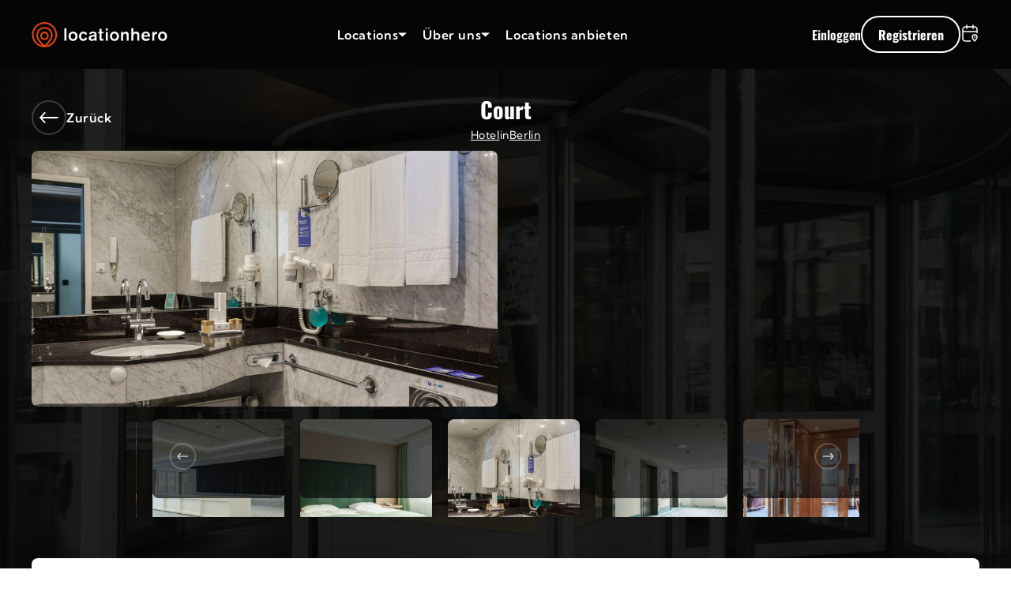

--- FILE ---
content_type: text/html; charset=utf-8
request_url: https://locationhero.de/products/court-badezimmer
body_size: 61315
content:
<!doctype html>
<html class="no-js" lang="de">
  <head>
    <meta charset="utf-8">
    <meta http-equiv="X-UA-Compatible" content="IE=edge">
    <meta name="viewport" content="width=device-width,initial-scale=1">
    <meta name="theme-color" content="">
    <link rel="canonical" href="https://locationhero.de/products/court-badezimmer">

    <link rel="preload" as="script" crossorigin="anonymous" href="//locationhero.de/cdn/shop/t/65/assets/petite-vue.es.js">
    <link rel="preload" as="style" href="//locationhero.de/cdn/shop/t/65/assets/base.css?v=166541432874556976651747288807">
    <link rel="preload" as="script" href="//locationhero.de/cdn/shop/t/65/assets/global.js?v=87041745982080829991747288812">

    
    <link rel="dns-prefetch" href="https://api.mapbox.com">
    <link rel="dns-prefetch" href="https://svc-121-usf.hotyon.com">
    
<link rel="icon" type="image/png" href="//locationhero.de/cdn/shop/files/LH_LOGO_BLACK_NEW_1_copy.png?crop=center&height=32&v=1708331605&width=32"><title>
      Court - Badezimmer
 &ndash; Locationhero</title>

    
      <meta name="description" content="Court is a hotel in the centre of Berlin with premises that show contemporary as well as historical features. There is a presidential suite, meeting rooms, swimming pool and notably roof terraces with a spectacular view. We have a few examplary accomodations listed in the portfolio.">
    


<meta
  property="og:site_name"
  content="Locationhero"
>
<meta
  property="og:url"
  content="https://locationhero.de/products/court-badezimmer"
>
<meta
  property="og:title"
  content="Court - Badezimmer"
>
<meta
  property="og:type"
  content="product"
>
<meta
  property="og:description"
  content="Court is a hotel in the centre of Berlin with premises that show contemporary as well as historical features. There is a presidential suite, meeting rooms, swimming pool and notably roof terraces with a spectacular view. We have a few examplary accomodations listed in the portfolio."
><meta
    property="og:image"
    content="http://locationhero.de/cdn/shop/files/3412a38d-aa85-4e3d-b78e-2ac36f1feae1_2048.jpg?v=1720783933"
  >
  <meta
    property="og:image:secure_url"
    content="https://locationhero.de/cdn/shop/files/3412a38d-aa85-4e3d-b78e-2ac36f1feae1_2048.jpg?v=1720783933"
  >
  <meta
    property="og:image:width"
    content="2048"
  >
  <meta
    property="og:image:height"
    content="1365"
  ><meta
    property="og:price:amount"
    content="1,600.00"
  >
  <meta
    property="og:price:currency"
    content=""
  ><meta
  name="twitter:card"
  content="summary_large_image"
>
<meta
  name="twitter:title"
  content="Court - Badezimmer"
>
<meta
  name="twitter:description"
  content="Court is a hotel in the centre of Berlin with premises that show contemporary as well as historical features. There is a presidential suite, meeting rooms, swimming pool and notably roof terraces with a spectacular view. We have a few examplary accomodations listed in the portfolio."
>
<style data-shopify>@font-face {
      font-display: swap;
      font-family: 'font-kumbhsans';
      font-style: normal;
      font-weight: 400;
      src:
        local('font-kumbhsans'),
        url('//locationhero.de/cdn/shop/t/65/assets/font-kumbhsans-regular.woff2') format('woff2'),
        url('//locationhero.de/cdn/shop/t/65/assets/font-kumbhsans-regular.woff') format('woff');
    }
    @font-face {
      font-display: swap;
      font-family: 'font-kumbhsans';
      font-style: normal;
      font-weight: 500;
      src:
          local('font-kumbhsans'),
          url('//locationhero.de/cdn/shop/t/65/assets/font-kumbhsans-medium.woff2') format('woff2'),
          url('//locationhero.de/cdn/shop/t/65/assets/font-kumbhsans-medium.woff') format('woff');
    }
    @font-face {
      font-display: swap;
      font-family: 'font-kumbhsans';
      font-style: normal;
      font-weight: 600;
      src:
          local('font-kumbhsans'),
          url('//locationhero.de/cdn/shop/t/65/assets/font-kumbhsans-semibold.woff2') format('woff2'),
          url('//locationhero.de/cdn/shop/t/65/assets/font-kumbhsans-semibold.woff') format('woff');
    }
    @font-face {
      font-display: swap;
      font-family: 'font-kumbhsans';
      font-style: normal;
      font-weight: 700;
      src:
          local('font-kumbhsans'),
          url('//locationhero.de/cdn/shop/t/65/assets/font-kumbhsans-bold.woff2') format('woff2'),
          url('//locationhero.de/cdn/shop/t/65/assets/font-kumbhsans-bold.woff') format('woff');
    }

    :root {
      --font-body-family: font-kumbhsans, 'Arial';
    }@font-face {
      font-display: swap;
      font-family: 'font-oswald';
      font-style: normal;
      font-weight: 400;
      src:
        local('font-oswald'),
        url('//locationhero.de/cdn/shop/t/65/assets/font-oswald-regular.woff2') format('woff2'),
        url('//locationhero.de/cdn/shop/t/65/assets/font-oswald-regular.woff') format('woff');
    }
     @font-face {
      font-display: swap;
      font-family: 'font-oswald';
      font-style: normal;
      font-weight: 600;
      src:
        local('font-oswald'),
        url('//locationhero.de/cdn/shop/t/65/assets/font-oswald-semibold.woff2') format('woff2'),
        url('//locationhero.de/cdn/shop/t/65/assets/font-oswald-semibold.woff') format('woff');
    }
    @font-face {
      font-display: swap;
      font-family: 'font-oswald';
      font-style: normal;
      font-weight: 700;
      src:
          local('font-oswald'),
          url('//locationhero.de/cdn/shop/t/65/assets/font-oswald-bold.woff2') format('woff2'),
          url('//locationhero.de/cdn/shop/t/65/assets/font-oswald-bold.woff') format('woff');
    }

    :root {
      --font-heading-family: font-oswald, 'Arial';
    }</style><script src="//locationhero.de/cdn/shop/t/65/assets/global.js?v=87041745982080829991747288812" defer="defer"></script>
    <script src="//locationhero.de/cdn/shop/t/65/assets/tracking-events.js?v=77425006558281224701747288809" defer="defer"></script>

    <script>window.performance && window.performance.mark && window.performance.mark('shopify.content_for_header.start');</script><meta name="facebook-domain-verification" content="gfb1k0eujtriqwco8h1z0aqzll8n3w">
<meta id="shopify-digital-wallet" name="shopify-digital-wallet" content="/55631347783/digital_wallets/dialog">
<meta name="shopify-checkout-api-token" content="2b746cfc6d6bf7eb8c1e6299a5581d7a">
<meta id="in-context-paypal-metadata" data-shop-id="55631347783" data-venmo-supported="false" data-environment="production" data-locale="de_DE" data-paypal-v4="true" data-currency="EUR">
<link rel="alternate" hreflang="x-default" href="https://locationhero.de/products/court-badezimmer">
<link rel="alternate" hreflang="de" href="https://locationhero.de/products/court-badezimmer">
<link rel="alternate" hreflang="en" href="https://locationhero.de/en/products/court-badezimmer">
<link rel="alternate" type="application/json+oembed" href="https://locationhero.de/products/court-badezimmer.oembed">
<script async="async" src="/checkouts/internal/preloads.js?locale=de-DE"></script>
<link rel="preconnect" href="https://shop.app" crossorigin="anonymous">
<script async="async" src="https://shop.app/checkouts/internal/preloads.js?locale=de-DE&shop_id=55631347783" crossorigin="anonymous"></script>
<script id="shopify-features" type="application/json">{"accessToken":"2b746cfc6d6bf7eb8c1e6299a5581d7a","betas":["rich-media-storefront-analytics"],"domain":"locationhero.de","predictiveSearch":true,"shopId":55631347783,"locale":"de"}</script>
<script>var Shopify = Shopify || {};
Shopify.shop = "locationhero-store.myshopify.com";
Shopify.locale = "de";
Shopify.currency = {"active":"EUR","rate":"1.0"};
Shopify.country = "DE";
Shopify.theme = {"name":"location-hero\/master","id":177100751224,"schema_name":"LocationHero","schema_version":"1.0.0","theme_store_id":null,"role":"main"};
Shopify.theme.handle = "null";
Shopify.theme.style = {"id":null,"handle":null};
Shopify.cdnHost = "locationhero.de/cdn";
Shopify.routes = Shopify.routes || {};
Shopify.routes.root = "/";</script>
<script type="module">!function(o){(o.Shopify=o.Shopify||{}).modules=!0}(window);</script>
<script>!function(o){function n(){var o=[];function n(){o.push(Array.prototype.slice.apply(arguments))}return n.q=o,n}var t=o.Shopify=o.Shopify||{};t.loadFeatures=n(),t.autoloadFeatures=n()}(window);</script>
<script>
  window.ShopifyPay = window.ShopifyPay || {};
  window.ShopifyPay.apiHost = "shop.app\/pay";
  window.ShopifyPay.redirectState = null;
</script>
<script id="shop-js-analytics" type="application/json">{"pageType":"product"}</script>
<script defer="defer" async type="module" src="//locationhero.de/cdn/shopifycloud/shop-js/modules/v2/client.init-shop-cart-sync_e98Ab_XN.de.esm.js"></script>
<script defer="defer" async type="module" src="//locationhero.de/cdn/shopifycloud/shop-js/modules/v2/chunk.common_Pcw9EP95.esm.js"></script>
<script defer="defer" async type="module" src="//locationhero.de/cdn/shopifycloud/shop-js/modules/v2/chunk.modal_CzmY4ZhL.esm.js"></script>
<script type="module">
  await import("//locationhero.de/cdn/shopifycloud/shop-js/modules/v2/client.init-shop-cart-sync_e98Ab_XN.de.esm.js");
await import("//locationhero.de/cdn/shopifycloud/shop-js/modules/v2/chunk.common_Pcw9EP95.esm.js");
await import("//locationhero.de/cdn/shopifycloud/shop-js/modules/v2/chunk.modal_CzmY4ZhL.esm.js");

  window.Shopify.SignInWithShop?.initShopCartSync?.({"fedCMEnabled":true,"windoidEnabled":true});

</script>
<script>
  window.Shopify = window.Shopify || {};
  if (!window.Shopify.featureAssets) window.Shopify.featureAssets = {};
  window.Shopify.featureAssets['shop-js'] = {"shop-cart-sync":["modules/v2/client.shop-cart-sync_DazCVyJ3.de.esm.js","modules/v2/chunk.common_Pcw9EP95.esm.js","modules/v2/chunk.modal_CzmY4ZhL.esm.js"],"init-fed-cm":["modules/v2/client.init-fed-cm_D0AulfmK.de.esm.js","modules/v2/chunk.common_Pcw9EP95.esm.js","modules/v2/chunk.modal_CzmY4ZhL.esm.js"],"shop-cash-offers":["modules/v2/client.shop-cash-offers_BISyWFEA.de.esm.js","modules/v2/chunk.common_Pcw9EP95.esm.js","modules/v2/chunk.modal_CzmY4ZhL.esm.js"],"shop-login-button":["modules/v2/client.shop-login-button_D_c1vx_E.de.esm.js","modules/v2/chunk.common_Pcw9EP95.esm.js","modules/v2/chunk.modal_CzmY4ZhL.esm.js"],"pay-button":["modules/v2/client.pay-button_CHADzJ4g.de.esm.js","modules/v2/chunk.common_Pcw9EP95.esm.js","modules/v2/chunk.modal_CzmY4ZhL.esm.js"],"shop-button":["modules/v2/client.shop-button_CQnD2U3v.de.esm.js","modules/v2/chunk.common_Pcw9EP95.esm.js","modules/v2/chunk.modal_CzmY4ZhL.esm.js"],"avatar":["modules/v2/client.avatar_BTnouDA3.de.esm.js"],"init-windoid":["modules/v2/client.init-windoid_CmA0-hrC.de.esm.js","modules/v2/chunk.common_Pcw9EP95.esm.js","modules/v2/chunk.modal_CzmY4ZhL.esm.js"],"init-shop-for-new-customer-accounts":["modules/v2/client.init-shop-for-new-customer-accounts_BCzC_Mib.de.esm.js","modules/v2/client.shop-login-button_D_c1vx_E.de.esm.js","modules/v2/chunk.common_Pcw9EP95.esm.js","modules/v2/chunk.modal_CzmY4ZhL.esm.js"],"init-shop-email-lookup-coordinator":["modules/v2/client.init-shop-email-lookup-coordinator_DYzOit4u.de.esm.js","modules/v2/chunk.common_Pcw9EP95.esm.js","modules/v2/chunk.modal_CzmY4ZhL.esm.js"],"init-shop-cart-sync":["modules/v2/client.init-shop-cart-sync_e98Ab_XN.de.esm.js","modules/v2/chunk.common_Pcw9EP95.esm.js","modules/v2/chunk.modal_CzmY4ZhL.esm.js"],"shop-toast-manager":["modules/v2/client.shop-toast-manager_Bc-1elH8.de.esm.js","modules/v2/chunk.common_Pcw9EP95.esm.js","modules/v2/chunk.modal_CzmY4ZhL.esm.js"],"init-customer-accounts":["modules/v2/client.init-customer-accounts_CqlRHmZs.de.esm.js","modules/v2/client.shop-login-button_D_c1vx_E.de.esm.js","modules/v2/chunk.common_Pcw9EP95.esm.js","modules/v2/chunk.modal_CzmY4ZhL.esm.js"],"init-customer-accounts-sign-up":["modules/v2/client.init-customer-accounts-sign-up_DZmBw6yB.de.esm.js","modules/v2/client.shop-login-button_D_c1vx_E.de.esm.js","modules/v2/chunk.common_Pcw9EP95.esm.js","modules/v2/chunk.modal_CzmY4ZhL.esm.js"],"shop-follow-button":["modules/v2/client.shop-follow-button_Cx-w7rSq.de.esm.js","modules/v2/chunk.common_Pcw9EP95.esm.js","modules/v2/chunk.modal_CzmY4ZhL.esm.js"],"checkout-modal":["modules/v2/client.checkout-modal_Djjmh8qM.de.esm.js","modules/v2/chunk.common_Pcw9EP95.esm.js","modules/v2/chunk.modal_CzmY4ZhL.esm.js"],"shop-login":["modules/v2/client.shop-login_DMZMgoZf.de.esm.js","modules/v2/chunk.common_Pcw9EP95.esm.js","modules/v2/chunk.modal_CzmY4ZhL.esm.js"],"lead-capture":["modules/v2/client.lead-capture_SqejaEd8.de.esm.js","modules/v2/chunk.common_Pcw9EP95.esm.js","modules/v2/chunk.modal_CzmY4ZhL.esm.js"],"payment-terms":["modules/v2/client.payment-terms_DUeEqFTJ.de.esm.js","modules/v2/chunk.common_Pcw9EP95.esm.js","modules/v2/chunk.modal_CzmY4ZhL.esm.js"]};
</script>
<script>(function() {
  var isLoaded = false;
  function asyncLoad() {
    if (isLoaded) return;
    isLoaded = true;
    var urls = ["\/\/cdn.shopify.com\/s\/files\/1\/0257\/0108\/9360\/t\/85\/assets\/usf-license.js?shop=locationhero-store.myshopify.com"];
    for (var i = 0; i < urls.length; i++) {
      var s = document.createElement('script');
      s.type = 'text/javascript';
      s.async = true;
      s.src = urls[i];
      var x = document.getElementsByTagName('script')[0];
      x.parentNode.insertBefore(s, x);
    }
  };
  if(window.attachEvent) {
    window.attachEvent('onload', asyncLoad);
  } else {
    window.addEventListener('load', asyncLoad, false);
  }
})();</script>
<script id="__st">var __st={"a":55631347783,"offset":3600,"reqid":"db785d3c-bcba-4d86-b350-88185143dea8-1769141274","pageurl":"locationhero.de\/products\/court-badezimmer","u":"cdc8fa0aee14","p":"product","rtyp":"product","rid":6898160828487};</script>
<script>window.ShopifyPaypalV4VisibilityTracking = true;</script>
<script id="captcha-bootstrap">!function(){'use strict';const t='contact',e='account',n='new_comment',o=[[t,t],['blogs',n],['comments',n],[t,'customer']],c=[[e,'customer_login'],[e,'guest_login'],[e,'recover_customer_password'],[e,'create_customer']],r=t=>t.map((([t,e])=>`form[action*='/${t}']:not([data-nocaptcha='true']) input[name='form_type'][value='${e}']`)).join(','),a=t=>()=>t?[...document.querySelectorAll(t)].map((t=>t.form)):[];function s(){const t=[...o],e=r(t);return a(e)}const i='password',u='form_key',d=['recaptcha-v3-token','g-recaptcha-response','h-captcha-response',i],f=()=>{try{return window.sessionStorage}catch{return}},m='__shopify_v',_=t=>t.elements[u];function p(t,e,n=!1){try{const o=window.sessionStorage,c=JSON.parse(o.getItem(e)),{data:r}=function(t){const{data:e,action:n}=t;return t[m]||n?{data:e,action:n}:{data:t,action:n}}(c);for(const[e,n]of Object.entries(r))t.elements[e]&&(t.elements[e].value=n);n&&o.removeItem(e)}catch(o){console.error('form repopulation failed',{error:o})}}const l='form_type',E='cptcha';function T(t){t.dataset[E]=!0}const w=window,h=w.document,L='Shopify',v='ce_forms',y='captcha';let A=!1;((t,e)=>{const n=(g='f06e6c50-85a8-45c8-87d0-21a2b65856fe',I='https://cdn.shopify.com/shopifycloud/storefront-forms-hcaptcha/ce_storefront_forms_captcha_hcaptcha.v1.5.2.iife.js',D={infoText:'Durch hCaptcha geschützt',privacyText:'Datenschutz',termsText:'Allgemeine Geschäftsbedingungen'},(t,e,n)=>{const o=w[L][v],c=o.bindForm;if(c)return c(t,g,e,D).then(n);var r;o.q.push([[t,g,e,D],n]),r=I,A||(h.body.append(Object.assign(h.createElement('script'),{id:'captcha-provider',async:!0,src:r})),A=!0)});var g,I,D;w[L]=w[L]||{},w[L][v]=w[L][v]||{},w[L][v].q=[],w[L][y]=w[L][y]||{},w[L][y].protect=function(t,e){n(t,void 0,e),T(t)},Object.freeze(w[L][y]),function(t,e,n,w,h,L){const[v,y,A,g]=function(t,e,n){const i=e?o:[],u=t?c:[],d=[...i,...u],f=r(d),m=r(i),_=r(d.filter((([t,e])=>n.includes(e))));return[a(f),a(m),a(_),s()]}(w,h,L),I=t=>{const e=t.target;return e instanceof HTMLFormElement?e:e&&e.form},D=t=>v().includes(t);t.addEventListener('submit',(t=>{const e=I(t);if(!e)return;const n=D(e)&&!e.dataset.hcaptchaBound&&!e.dataset.recaptchaBound,o=_(e),c=g().includes(e)&&(!o||!o.value);(n||c)&&t.preventDefault(),c&&!n&&(function(t){try{if(!f())return;!function(t){const e=f();if(!e)return;const n=_(t);if(!n)return;const o=n.value;o&&e.removeItem(o)}(t);const e=Array.from(Array(32),(()=>Math.random().toString(36)[2])).join('');!function(t,e){_(t)||t.append(Object.assign(document.createElement('input'),{type:'hidden',name:u})),t.elements[u].value=e}(t,e),function(t,e){const n=f();if(!n)return;const o=[...t.querySelectorAll(`input[type='${i}']`)].map((({name:t})=>t)),c=[...d,...o],r={};for(const[a,s]of new FormData(t).entries())c.includes(a)||(r[a]=s);n.setItem(e,JSON.stringify({[m]:1,action:t.action,data:r}))}(t,e)}catch(e){console.error('failed to persist form',e)}}(e),e.submit())}));const S=(t,e)=>{t&&!t.dataset[E]&&(n(t,e.some((e=>e===t))),T(t))};for(const o of['focusin','change'])t.addEventListener(o,(t=>{const e=I(t);D(e)&&S(e,y())}));const B=e.get('form_key'),M=e.get(l),P=B&&M;t.addEventListener('DOMContentLoaded',(()=>{const t=y();if(P)for(const e of t)e.elements[l].value===M&&p(e,B);[...new Set([...A(),...v().filter((t=>'true'===t.dataset.shopifyCaptcha))])].forEach((e=>S(e,t)))}))}(h,new URLSearchParams(w.location.search),n,t,e,['guest_login'])})(!0,!0)}();</script>
<script integrity="sha256-4kQ18oKyAcykRKYeNunJcIwy7WH5gtpwJnB7kiuLZ1E=" data-source-attribution="shopify.loadfeatures" defer="defer" src="//locationhero.de/cdn/shopifycloud/storefront/assets/storefront/load_feature-a0a9edcb.js" crossorigin="anonymous"></script>
<script crossorigin="anonymous" defer="defer" src="//locationhero.de/cdn/shopifycloud/storefront/assets/shopify_pay/storefront-65b4c6d7.js?v=20250812"></script>
<script data-source-attribution="shopify.dynamic_checkout.dynamic.init">var Shopify=Shopify||{};Shopify.PaymentButton=Shopify.PaymentButton||{isStorefrontPortableWallets:!0,init:function(){window.Shopify.PaymentButton.init=function(){};var t=document.createElement("script");t.src="https://locationhero.de/cdn/shopifycloud/portable-wallets/latest/portable-wallets.de.js",t.type="module",document.head.appendChild(t)}};
</script>
<script data-source-attribution="shopify.dynamic_checkout.buyer_consent">
  function portableWalletsHideBuyerConsent(e){var t=document.getElementById("shopify-buyer-consent"),n=document.getElementById("shopify-subscription-policy-button");t&&n&&(t.classList.add("hidden"),t.setAttribute("aria-hidden","true"),n.removeEventListener("click",e))}function portableWalletsShowBuyerConsent(e){var t=document.getElementById("shopify-buyer-consent"),n=document.getElementById("shopify-subscription-policy-button");t&&n&&(t.classList.remove("hidden"),t.removeAttribute("aria-hidden"),n.addEventListener("click",e))}window.Shopify?.PaymentButton&&(window.Shopify.PaymentButton.hideBuyerConsent=portableWalletsHideBuyerConsent,window.Shopify.PaymentButton.showBuyerConsent=portableWalletsShowBuyerConsent);
</script>
<script data-source-attribution="shopify.dynamic_checkout.cart.bootstrap">document.addEventListener("DOMContentLoaded",(function(){function t(){return document.querySelector("shopify-accelerated-checkout-cart, shopify-accelerated-checkout")}if(t())Shopify.PaymentButton.init();else{new MutationObserver((function(e,n){t()&&(Shopify.PaymentButton.init(),n.disconnect())})).observe(document.body,{childList:!0,subtree:!0})}}));
</script>
<link id="shopify-accelerated-checkout-styles" rel="stylesheet" media="screen" href="https://locationhero.de/cdn/shopifycloud/portable-wallets/latest/accelerated-checkout-backwards-compat.css" crossorigin="anonymous">
<style id="shopify-accelerated-checkout-cart">
        #shopify-buyer-consent {
  margin-top: 1em;
  display: inline-block;
  width: 100%;
}

#shopify-buyer-consent.hidden {
  display: none;
}

#shopify-subscription-policy-button {
  background: none;
  border: none;
  padding: 0;
  text-decoration: underline;
  font-size: inherit;
  cursor: pointer;
}

#shopify-subscription-policy-button::before {
  box-shadow: none;
}

      </style>

<script>window.performance && window.performance.mark && window.performance.mark('shopify.content_for_header.end');</script>

    <style data-shopify>
      :root {
        --color-primary: 226,68,14;
        --color-primary-2: 211,64,13;
        --color-primary-3: 182,55,11;
        --color-secondary: 234,86,42;
        --color-secondary-2: 242,156,129;
        --color-secondary-3: 215,215,215;

        --font-body-scale: 1.0;
        --font-heading-scale: 1.0;

        --page-width: 120rem;
      }

      *,
      *::before,
      *::after {
        box-sizing: inherit;
      }

      html {
        box-sizing: border-box;
        font-size: calc(var(--font-body-scale) * 62.5%);
        height: 100%;
        scroll-behavior: smooth;
      }

      body {
        display: grid;
        grid-template-rows: auto auto 1fr auto;
        grid-template-columns: 100%;
        min-height: 100%;
        margin: 0;
        font-family: var(--font-body-family);
        font-size: calc(var(--font-body-scale) * 1.5rem);
        line-height: calc(var(--font-body-scale) * 2rem);
      }div#cmpwrapper {
          display: block !important;
        }@media screen and (min-width: 750px) {
        body {
          font-size: calc(var(--font-body-scale) * 1.6rem);
          line-height: calc(var(--font-body-scale) * 2rem);
          letter-spacing: 0.06rem;
        }
      }
    </style>

    <link rel="stylesheet" href="//locationhero.de/cdn/shop/t/65/assets/base.css?v=166541432874556976651747288807">

    <script>
      document.documentElement.className = document.documentElement.className.replace('no-js', 'js');
      if (Shopify.designMode) {
        document.documentElement.classList.add('shopify-design-mode');
      }
    </script>

    <script>
      window.shopUrl = 'https://locationhero.de';
      window.vueSrc = '//locationhero.de/cdn/shop/t/65/assets/petite-vue.es.js';
      window.searchAppSrc = '//locationhero.de/cdn/shop/t/65/assets/search-app.js?v=133902468189760595181747288808';

      window.routes = {
        search_url: '/search',
        root: '/',
        cart: '/cart',
        cartAdd: '/cart/add',
        cartChange: '/cart/change',
        cartClear: '/cart/clear',
        cartUpdate: '/cart/update',
        account: '/account',
        accountAddresses: '/account/addresses',
        accountLogin: '/account/login',
        accountLogout: '/account/logout',
        accountRecover: '/account/recover',
        accountRegister: '/account/register',
        allProductsCollection: '/collections/all',
        collections: '/collections',
        predictiveSearch: '/search/suggest',
        productRecommendations: '/recommendations/products',
      };

      window.sobooster = {
        api_endpoint: 'https://svc-121-usf.hotyon.com/search',
        api_endpoint_fallback: 'https://svc-121-fallback-usf.hotyon.com/search',
        api_key: '4abb1903-6d49-4b03-8ce4-6b75ceb10ca4',
      };

      window.settings = {
        money_format: "{{amount}}€",
      };

      window.strings = {
        is_logged_in_mail: '',
        yes: `Ja`,
        no: `Nein`,
      };

      window.accessibilityStrings = {
        pauseSlideshow: `Slideshow pausieren`,
        playSlideshow: `Slideshow abspielen`,
      };

      window.filterStrings = {
        bookableFor: `Buchbar für`,
        category: `Kategorie`,
        facilities: `Ausstattung`,
        roomDetails: `Zimmerdetails`,
        appearanceAndStyle: `Aussehen und Stil`,
        addressDetails: `Adresse Details`
      };

      window.searchStrings = {
        results: `Ergebnisse`,
        resultsFor: `Ergebnisse für`,
      };

      window.calendar = {
        locale: {
          cancel: 'Abbrechen',
          confirm: 'Bestätigen',
        },
        rangeLocale: {
          one: 'Tag',
          other: 'Tage',
        }
      }

      window.mainAccount = {
        showMoreText: `Mehr anzeigen`,
        showLessText: `Weniger anzeigen`,
        showServicesText: `Alles anzeigen`,
        showLessServicesText: `Weniger anzeigen`,
        tabs: {
          bookingHistoryLabel: `Buchungshistorie`,
          addressLabel: `Meine Anschrift`,
          tableHeader: {
            booking_id: `ID`,
            booking_status: `Status`,
            booking_location_name: `Name der Location`,
            booking_date: `Anfrage-Datum`,
            booking_location: `Ort`,
            booking_created_at: `Erstellungsdatum`,
          },
          statusFilter: {
            filter_all: `Alle`,
            filter_open: `Offen`,
            filter_offer: `Angebot`,
            filter_declined: `Abgelehnt`,
            filter_booked: `Gebucht`,
            filter_cancelled: `Storniert`,
            filter_confirmed: `Bestätigt`
          },
          singleViewHeader: {
            location_name: `Name der Location`,
            booking_date: `Anfrage-Datum`,
            location: `Ort`,
            target_price: `Richtpreis`
          }
        },
        toast: {
          declined: `Das Angebot wurde abgelehnt.`
        }
      }

      window.stripe = {
        toast: {
          stripe_url_error: `Fehlende Stripe URL. Du wirst zu der vorherigen Seite weitergeleitet.`
        }
      }

      window.vendorRegistration = {
        toast: {
          email: "Es existiert bereits ein Konto mit dieser E-Mailadresse. Bitte melde dich an oder verwende eine andere Adresse.",
          invalid_vat: "Ungültige USt-Id."
        }
      }
    </script><script src="https://seo-fixer.writesonic.com/site-audit/fixer-script/index.js" id="wsAiSeoMb" type="application/javascript"></script>
<script id="wsAiSeoInitScript">
  wsSEOfixer.configure({
    hostURL: 'https://seo-fixer.writesonic.com',
    siteID: '67a9dce4248686d32be8b8f0'
  });
</script>
<!-- BEGIN app block: shopify://apps/klaviyo-email-marketing-sms/blocks/klaviyo-onsite-embed/2632fe16-c075-4321-a88b-50b567f42507 -->












  <script async src="https://static.klaviyo.com/onsite/js/Spgjbj/klaviyo.js?company_id=Spgjbj"></script>
  <script>!function(){if(!window.klaviyo){window._klOnsite=window._klOnsite||[];try{window.klaviyo=new Proxy({},{get:function(n,i){return"push"===i?function(){var n;(n=window._klOnsite).push.apply(n,arguments)}:function(){for(var n=arguments.length,o=new Array(n),w=0;w<n;w++)o[w]=arguments[w];var t="function"==typeof o[o.length-1]?o.pop():void 0,e=new Promise((function(n){window._klOnsite.push([i].concat(o,[function(i){t&&t(i),n(i)}]))}));return e}}})}catch(n){window.klaviyo=window.klaviyo||[],window.klaviyo.push=function(){var n;(n=window._klOnsite).push.apply(n,arguments)}}}}();</script>

  
    <script id="viewed_product">
      if (item == null) {
        var _learnq = _learnq || [];

        var MetafieldReviews = null
        var MetafieldYotpoRating = null
        var MetafieldYotpoCount = null
        var MetafieldLooxRating = null
        var MetafieldLooxCount = null
        var okendoProduct = null
        var okendoProductReviewCount = null
        var okendoProductReviewAverageValue = null
        try {
          // The following fields are used for Customer Hub recently viewed in order to add reviews.
          // This information is not part of __kla_viewed. Instead, it is part of __kla_viewed_reviewed_items
          MetafieldReviews = {};
          MetafieldYotpoRating = null
          MetafieldYotpoCount = null
          MetafieldLooxRating = null
          MetafieldLooxCount = null

          okendoProduct = null
          // If the okendo metafield is not legacy, it will error, which then requires the new json formatted data
          if (okendoProduct && 'error' in okendoProduct) {
            okendoProduct = null
          }
          okendoProductReviewCount = okendoProduct ? okendoProduct.reviewCount : null
          okendoProductReviewAverageValue = okendoProduct ? okendoProduct.reviewAverageValue : null
        } catch (error) {
          console.error('Error in Klaviyo onsite reviews tracking:', error);
        }

        var item = {
          Name: "Court - Badezimmer",
          ProductID: 6898160828487,
          Categories: ["Alle Motive"],
          ImageURL: "https://locationhero.de/cdn/shop/files/3412a38d-aa85-4e3d-b78e-2ac36f1feae1_2048_grande.jpg?v=1720783933",
          URL: "https://locationhero.de/products/court-badezimmer",
          Brand: "Locationhero Store",
          Price: "1,600.00€",
          Value: "1,600.00",
          CompareAtPrice: "0.00€"
        };
        _learnq.push(['track', 'Viewed Product', item]);
        _learnq.push(['trackViewedItem', {
          Title: item.Name,
          ItemId: item.ProductID,
          Categories: item.Categories,
          ImageUrl: item.ImageURL,
          Url: item.URL,
          Metadata: {
            Brand: item.Brand,
            Price: item.Price,
            Value: item.Value,
            CompareAtPrice: item.CompareAtPrice
          },
          metafields:{
            reviews: MetafieldReviews,
            yotpo:{
              rating: MetafieldYotpoRating,
              count: MetafieldYotpoCount,
            },
            loox:{
              rating: MetafieldLooxRating,
              count: MetafieldLooxCount,
            },
            okendo: {
              rating: okendoProductReviewAverageValue,
              count: okendoProductReviewCount,
            }
          }
        }]);
      }
    </script>
  




  <script>
    window.klaviyoReviewsProductDesignMode = false
  </script>







<!-- END app block --><script src="https://cdn.shopify.com/extensions/019be8d6-4189-7b1e-bb65-a7027faa5894/avada-app-148/assets/chatty.js" type="text/javascript" defer="defer"></script>
<link href="https://monorail-edge.shopifysvc.com" rel="dns-prefetch">
<script>(function(){if ("sendBeacon" in navigator && "performance" in window) {try {var session_token_from_headers = performance.getEntriesByType('navigation')[0].serverTiming.find(x => x.name == '_s').description;} catch {var session_token_from_headers = undefined;}var session_cookie_matches = document.cookie.match(/_shopify_s=([^;]*)/);var session_token_from_cookie = session_cookie_matches && session_cookie_matches.length === 2 ? session_cookie_matches[1] : "";var session_token = session_token_from_headers || session_token_from_cookie || "";function handle_abandonment_event(e) {var entries = performance.getEntries().filter(function(entry) {return /monorail-edge.shopifysvc.com/.test(entry.name);});if (!window.abandonment_tracked && entries.length === 0) {window.abandonment_tracked = true;var currentMs = Date.now();var navigation_start = performance.timing.navigationStart;var payload = {shop_id: 55631347783,url: window.location.href,navigation_start,duration: currentMs - navigation_start,session_token,page_type: "product"};window.navigator.sendBeacon("https://monorail-edge.shopifysvc.com/v1/produce", JSON.stringify({schema_id: "online_store_buyer_site_abandonment/1.1",payload: payload,metadata: {event_created_at_ms: currentMs,event_sent_at_ms: currentMs}}));}}window.addEventListener('pagehide', handle_abandonment_event);}}());</script>
<script id="web-pixels-manager-setup">(function e(e,d,r,n,o){if(void 0===o&&(o={}),!Boolean(null===(a=null===(i=window.Shopify)||void 0===i?void 0:i.analytics)||void 0===a?void 0:a.replayQueue)){var i,a;window.Shopify=window.Shopify||{};var t=window.Shopify;t.analytics=t.analytics||{};var s=t.analytics;s.replayQueue=[],s.publish=function(e,d,r){return s.replayQueue.push([e,d,r]),!0};try{self.performance.mark("wpm:start")}catch(e){}var l=function(){var e={modern:/Edge?\/(1{2}[4-9]|1[2-9]\d|[2-9]\d{2}|\d{4,})\.\d+(\.\d+|)|Firefox\/(1{2}[4-9]|1[2-9]\d|[2-9]\d{2}|\d{4,})\.\d+(\.\d+|)|Chrom(ium|e)\/(9{2}|\d{3,})\.\d+(\.\d+|)|(Maci|X1{2}).+ Version\/(15\.\d+|(1[6-9]|[2-9]\d|\d{3,})\.\d+)([,.]\d+|)( \(\w+\)|)( Mobile\/\w+|) Safari\/|Chrome.+OPR\/(9{2}|\d{3,})\.\d+\.\d+|(CPU[ +]OS|iPhone[ +]OS|CPU[ +]iPhone|CPU IPhone OS|CPU iPad OS)[ +]+(15[._]\d+|(1[6-9]|[2-9]\d|\d{3,})[._]\d+)([._]\d+|)|Android:?[ /-](13[3-9]|1[4-9]\d|[2-9]\d{2}|\d{4,})(\.\d+|)(\.\d+|)|Android.+Firefox\/(13[5-9]|1[4-9]\d|[2-9]\d{2}|\d{4,})\.\d+(\.\d+|)|Android.+Chrom(ium|e)\/(13[3-9]|1[4-9]\d|[2-9]\d{2}|\d{4,})\.\d+(\.\d+|)|SamsungBrowser\/([2-9]\d|\d{3,})\.\d+/,legacy:/Edge?\/(1[6-9]|[2-9]\d|\d{3,})\.\d+(\.\d+|)|Firefox\/(5[4-9]|[6-9]\d|\d{3,})\.\d+(\.\d+|)|Chrom(ium|e)\/(5[1-9]|[6-9]\d|\d{3,})\.\d+(\.\d+|)([\d.]+$|.*Safari\/(?![\d.]+ Edge\/[\d.]+$))|(Maci|X1{2}).+ Version\/(10\.\d+|(1[1-9]|[2-9]\d|\d{3,})\.\d+)([,.]\d+|)( \(\w+\)|)( Mobile\/\w+|) Safari\/|Chrome.+OPR\/(3[89]|[4-9]\d|\d{3,})\.\d+\.\d+|(CPU[ +]OS|iPhone[ +]OS|CPU[ +]iPhone|CPU IPhone OS|CPU iPad OS)[ +]+(10[._]\d+|(1[1-9]|[2-9]\d|\d{3,})[._]\d+)([._]\d+|)|Android:?[ /-](13[3-9]|1[4-9]\d|[2-9]\d{2}|\d{4,})(\.\d+|)(\.\d+|)|Mobile Safari.+OPR\/([89]\d|\d{3,})\.\d+\.\d+|Android.+Firefox\/(13[5-9]|1[4-9]\d|[2-9]\d{2}|\d{4,})\.\d+(\.\d+|)|Android.+Chrom(ium|e)\/(13[3-9]|1[4-9]\d|[2-9]\d{2}|\d{4,})\.\d+(\.\d+|)|Android.+(UC? ?Browser|UCWEB|U3)[ /]?(15\.([5-9]|\d{2,})|(1[6-9]|[2-9]\d|\d{3,})\.\d+)\.\d+|SamsungBrowser\/(5\.\d+|([6-9]|\d{2,})\.\d+)|Android.+MQ{2}Browser\/(14(\.(9|\d{2,})|)|(1[5-9]|[2-9]\d|\d{3,})(\.\d+|))(\.\d+|)|K[Aa][Ii]OS\/(3\.\d+|([4-9]|\d{2,})\.\d+)(\.\d+|)/},d=e.modern,r=e.legacy,n=navigator.userAgent;return n.match(d)?"modern":n.match(r)?"legacy":"unknown"}(),u="modern"===l?"modern":"legacy",c=(null!=n?n:{modern:"",legacy:""})[u],f=function(e){return[e.baseUrl,"/wpm","/b",e.hashVersion,"modern"===e.buildTarget?"m":"l",".js"].join("")}({baseUrl:d,hashVersion:r,buildTarget:u}),m=function(e){var d=e.version,r=e.bundleTarget,n=e.surface,o=e.pageUrl,i=e.monorailEndpoint;return{emit:function(e){var a=e.status,t=e.errorMsg,s=(new Date).getTime(),l=JSON.stringify({metadata:{event_sent_at_ms:s},events:[{schema_id:"web_pixels_manager_load/3.1",payload:{version:d,bundle_target:r,page_url:o,status:a,surface:n,error_msg:t},metadata:{event_created_at_ms:s}}]});if(!i)return console&&console.warn&&console.warn("[Web Pixels Manager] No Monorail endpoint provided, skipping logging."),!1;try{return self.navigator.sendBeacon.bind(self.navigator)(i,l)}catch(e){}var u=new XMLHttpRequest;try{return u.open("POST",i,!0),u.setRequestHeader("Content-Type","text/plain"),u.send(l),!0}catch(e){return console&&console.warn&&console.warn("[Web Pixels Manager] Got an unhandled error while logging to Monorail."),!1}}}}({version:r,bundleTarget:l,surface:e.surface,pageUrl:self.location.href,monorailEndpoint:e.monorailEndpoint});try{o.browserTarget=l,function(e){var d=e.src,r=e.async,n=void 0===r||r,o=e.onload,i=e.onerror,a=e.sri,t=e.scriptDataAttributes,s=void 0===t?{}:t,l=document.createElement("script"),u=document.querySelector("head"),c=document.querySelector("body");if(l.async=n,l.src=d,a&&(l.integrity=a,l.crossOrigin="anonymous"),s)for(var f in s)if(Object.prototype.hasOwnProperty.call(s,f))try{l.dataset[f]=s[f]}catch(e){}if(o&&l.addEventListener("load",o),i&&l.addEventListener("error",i),u)u.appendChild(l);else{if(!c)throw new Error("Did not find a head or body element to append the script");c.appendChild(l)}}({src:f,async:!0,onload:function(){if(!function(){var e,d;return Boolean(null===(d=null===(e=window.Shopify)||void 0===e?void 0:e.analytics)||void 0===d?void 0:d.initialized)}()){var d=window.webPixelsManager.init(e)||void 0;if(d){var r=window.Shopify.analytics;r.replayQueue.forEach((function(e){var r=e[0],n=e[1],o=e[2];d.publishCustomEvent(r,n,o)})),r.replayQueue=[],r.publish=d.publishCustomEvent,r.visitor=d.visitor,r.initialized=!0}}},onerror:function(){return m.emit({status:"failed",errorMsg:"".concat(f," has failed to load")})},sri:function(e){var d=/^sha384-[A-Za-z0-9+/=]+$/;return"string"==typeof e&&d.test(e)}(c)?c:"",scriptDataAttributes:o}),m.emit({status:"loading"})}catch(e){m.emit({status:"failed",errorMsg:(null==e?void 0:e.message)||"Unknown error"})}}})({shopId: 55631347783,storefrontBaseUrl: "https://locationhero.de",extensionsBaseUrl: "https://extensions.shopifycdn.com/cdn/shopifycloud/web-pixels-manager",monorailEndpoint: "https://monorail-edge.shopifysvc.com/unstable/produce_batch",surface: "storefront-renderer",enabledBetaFlags: ["2dca8a86"],webPixelsConfigList: [{"id":"1765343608","configuration":"{\"accountID\":\"Spgjbj\",\"webPixelConfig\":\"eyJlbmFibGVBZGRlZFRvQ2FydEV2ZW50cyI6IHRydWV9\"}","eventPayloadVersion":"v1","runtimeContext":"STRICT","scriptVersion":"524f6c1ee37bacdca7657a665bdca589","type":"APP","apiClientId":123074,"privacyPurposes":["ANALYTICS","MARKETING"],"dataSharingAdjustments":{"protectedCustomerApprovalScopes":["read_customer_address","read_customer_email","read_customer_name","read_customer_personal_data","read_customer_phone"]}},{"id":"1560641912","configuration":"{\"shopId\":\"RB6gDwg0YUiin9nh8gqN\",\"description\":\"Chatty conversion tracking pixel\"}","eventPayloadVersion":"v1","runtimeContext":"STRICT","scriptVersion":"13ac37025cff8583d58d6f1e51d29e4b","type":"APP","apiClientId":6641085,"privacyPurposes":["ANALYTICS"],"dataSharingAdjustments":{"protectedCustomerApprovalScopes":["read_customer_address","read_customer_email","read_customer_name","read_customer_personal_data","read_customer_phone"]}},{"id":"1554841976","configuration":"{\"swymApiEndpoint\":\"https:\/\/swymstore-v3starter-01.swymrelay.com\",\"swymTier\":\"v3starter-01\"}","eventPayloadVersion":"v1","runtimeContext":"STRICT","scriptVersion":"5b6f6917e306bc7f24523662663331c0","type":"APP","apiClientId":1350849,"privacyPurposes":["ANALYTICS","MARKETING","PREFERENCES"],"dataSharingAdjustments":{"protectedCustomerApprovalScopes":["read_customer_email","read_customer_name","read_customer_personal_data","read_customer_phone"]}},{"id":"78348359","configuration":"{\"pixel_id\":\"7789571567766218\",\"pixel_type\":\"facebook_pixel\",\"metaapp_system_user_token\":\"-\"}","eventPayloadVersion":"v1","runtimeContext":"OPEN","scriptVersion":"ca16bc87fe92b6042fbaa3acc2fbdaa6","type":"APP","apiClientId":2329312,"privacyPurposes":["ANALYTICS","MARKETING","SALE_OF_DATA"],"dataSharingAdjustments":{"protectedCustomerApprovalScopes":["read_customer_address","read_customer_email","read_customer_name","read_customer_personal_data","read_customer_phone"]}},{"id":"10944583","eventPayloadVersion":"1","runtimeContext":"LAX","scriptVersion":"14","type":"CUSTOM","privacyPurposes":["SALE_OF_DATA"],"name":"GTM by shoplab"},{"id":"shopify-app-pixel","configuration":"{}","eventPayloadVersion":"v1","runtimeContext":"STRICT","scriptVersion":"0450","apiClientId":"shopify-pixel","type":"APP","privacyPurposes":["ANALYTICS","MARKETING"]},{"id":"shopify-custom-pixel","eventPayloadVersion":"v1","runtimeContext":"LAX","scriptVersion":"0450","apiClientId":"shopify-pixel","type":"CUSTOM","privacyPurposes":["ANALYTICS","MARKETING"]}],isMerchantRequest: false,initData: {"shop":{"name":"Locationhero","paymentSettings":{"currencyCode":"EUR"},"myshopifyDomain":"locationhero-store.myshopify.com","countryCode":"DE","storefrontUrl":"https:\/\/locationhero.de"},"customer":null,"cart":null,"checkout":null,"productVariants":[{"price":{"amount":1600.0,"currencyCode":"EUR"},"product":{"title":"Court - Badezimmer","vendor":"Locationhero Store","id":"6898160828487","untranslatedTitle":"Court - Badezimmer","url":"\/products\/court-badezimmer","type":"Badezimmer"},"id":"40561055203399","image":{"src":"\/\/locationhero.de\/cdn\/shop\/files\/3412a38d-aa85-4e3d-b78e-2ac36f1feae1_2048.jpg?v=1720783933"},"sku":"030_DE_Court-Badezimmer","title":"Default Title","untranslatedTitle":"Default Title"}],"purchasingCompany":null},},"https://locationhero.de/cdn","fcfee988w5aeb613cpc8e4bc33m6693e112",{"modern":"","legacy":""},{"shopId":"55631347783","storefrontBaseUrl":"https:\/\/locationhero.de","extensionBaseUrl":"https:\/\/extensions.shopifycdn.com\/cdn\/shopifycloud\/web-pixels-manager","surface":"storefront-renderer","enabledBetaFlags":"[\"2dca8a86\"]","isMerchantRequest":"false","hashVersion":"fcfee988w5aeb613cpc8e4bc33m6693e112","publish":"custom","events":"[[\"page_viewed\",{}],[\"product_viewed\",{\"productVariant\":{\"price\":{\"amount\":1600.0,\"currencyCode\":\"EUR\"},\"product\":{\"title\":\"Court - Badezimmer\",\"vendor\":\"Locationhero Store\",\"id\":\"6898160828487\",\"untranslatedTitle\":\"Court - Badezimmer\",\"url\":\"\/products\/court-badezimmer\",\"type\":\"Badezimmer\"},\"id\":\"40561055203399\",\"image\":{\"src\":\"\/\/locationhero.de\/cdn\/shop\/files\/3412a38d-aa85-4e3d-b78e-2ac36f1feae1_2048.jpg?v=1720783933\"},\"sku\":\"030_DE_Court-Badezimmer\",\"title\":\"Default Title\",\"untranslatedTitle\":\"Default Title\"}}]]"});</script><script>
  window.ShopifyAnalytics = window.ShopifyAnalytics || {};
  window.ShopifyAnalytics.meta = window.ShopifyAnalytics.meta || {};
  window.ShopifyAnalytics.meta.currency = 'EUR';
  var meta = {"product":{"id":6898160828487,"gid":"gid:\/\/shopify\/Product\/6898160828487","vendor":"Locationhero Store","type":"Badezimmer","handle":"court-badezimmer","variants":[{"id":40561055203399,"price":160000,"name":"Court - Badezimmer","public_title":null,"sku":"030_DE_Court-Badezimmer"}],"remote":false},"page":{"pageType":"product","resourceType":"product","resourceId":6898160828487,"requestId":"db785d3c-bcba-4d86-b350-88185143dea8-1769141274"}};
  for (var attr in meta) {
    window.ShopifyAnalytics.meta[attr] = meta[attr];
  }
</script>
<script class="analytics">
  (function () {
    var customDocumentWrite = function(content) {
      var jquery = null;

      if (window.jQuery) {
        jquery = window.jQuery;
      } else if (window.Checkout && window.Checkout.$) {
        jquery = window.Checkout.$;
      }

      if (jquery) {
        jquery('body').append(content);
      }
    };

    var hasLoggedConversion = function(token) {
      if (token) {
        return document.cookie.indexOf('loggedConversion=' + token) !== -1;
      }
      return false;
    }

    var setCookieIfConversion = function(token) {
      if (token) {
        var twoMonthsFromNow = new Date(Date.now());
        twoMonthsFromNow.setMonth(twoMonthsFromNow.getMonth() + 2);

        document.cookie = 'loggedConversion=' + token + '; expires=' + twoMonthsFromNow;
      }
    }

    var trekkie = window.ShopifyAnalytics.lib = window.trekkie = window.trekkie || [];
    if (trekkie.integrations) {
      return;
    }
    trekkie.methods = [
      'identify',
      'page',
      'ready',
      'track',
      'trackForm',
      'trackLink'
    ];
    trekkie.factory = function(method) {
      return function() {
        var args = Array.prototype.slice.call(arguments);
        args.unshift(method);
        trekkie.push(args);
        return trekkie;
      };
    };
    for (var i = 0; i < trekkie.methods.length; i++) {
      var key = trekkie.methods[i];
      trekkie[key] = trekkie.factory(key);
    }
    trekkie.load = function(config) {
      trekkie.config = config || {};
      trekkie.config.initialDocumentCookie = document.cookie;
      var first = document.getElementsByTagName('script')[0];
      var script = document.createElement('script');
      script.type = 'text/javascript';
      script.onerror = function(e) {
        var scriptFallback = document.createElement('script');
        scriptFallback.type = 'text/javascript';
        scriptFallback.onerror = function(error) {
                var Monorail = {
      produce: function produce(monorailDomain, schemaId, payload) {
        var currentMs = new Date().getTime();
        var event = {
          schema_id: schemaId,
          payload: payload,
          metadata: {
            event_created_at_ms: currentMs,
            event_sent_at_ms: currentMs
          }
        };
        return Monorail.sendRequest("https://" + monorailDomain + "/v1/produce", JSON.stringify(event));
      },
      sendRequest: function sendRequest(endpointUrl, payload) {
        // Try the sendBeacon API
        if (window && window.navigator && typeof window.navigator.sendBeacon === 'function' && typeof window.Blob === 'function' && !Monorail.isIos12()) {
          var blobData = new window.Blob([payload], {
            type: 'text/plain'
          });

          if (window.navigator.sendBeacon(endpointUrl, blobData)) {
            return true;
          } // sendBeacon was not successful

        } // XHR beacon

        var xhr = new XMLHttpRequest();

        try {
          xhr.open('POST', endpointUrl);
          xhr.setRequestHeader('Content-Type', 'text/plain');
          xhr.send(payload);
        } catch (e) {
          console.log(e);
        }

        return false;
      },
      isIos12: function isIos12() {
        return window.navigator.userAgent.lastIndexOf('iPhone; CPU iPhone OS 12_') !== -1 || window.navigator.userAgent.lastIndexOf('iPad; CPU OS 12_') !== -1;
      }
    };
    Monorail.produce('monorail-edge.shopifysvc.com',
      'trekkie_storefront_load_errors/1.1',
      {shop_id: 55631347783,
      theme_id: 177100751224,
      app_name: "storefront",
      context_url: window.location.href,
      source_url: "//locationhero.de/cdn/s/trekkie.storefront.8d95595f799fbf7e1d32231b9a28fd43b70c67d3.min.js"});

        };
        scriptFallback.async = true;
        scriptFallback.src = '//locationhero.de/cdn/s/trekkie.storefront.8d95595f799fbf7e1d32231b9a28fd43b70c67d3.min.js';
        first.parentNode.insertBefore(scriptFallback, first);
      };
      script.async = true;
      script.src = '//locationhero.de/cdn/s/trekkie.storefront.8d95595f799fbf7e1d32231b9a28fd43b70c67d3.min.js';
      first.parentNode.insertBefore(script, first);
    };
    trekkie.load(
      {"Trekkie":{"appName":"storefront","development":false,"defaultAttributes":{"shopId":55631347783,"isMerchantRequest":null,"themeId":177100751224,"themeCityHash":"12835741479277382401","contentLanguage":"de","currency":"EUR","eventMetadataId":"1a667efc-f003-454b-9ec0-d7d9216ef501"},"isServerSideCookieWritingEnabled":true,"monorailRegion":"shop_domain","enabledBetaFlags":["65f19447"]},"Session Attribution":{},"S2S":{"facebookCapiEnabled":true,"source":"trekkie-storefront-renderer","apiClientId":580111}}
    );

    var loaded = false;
    trekkie.ready(function() {
      if (loaded) return;
      loaded = true;

      window.ShopifyAnalytics.lib = window.trekkie;

      var originalDocumentWrite = document.write;
      document.write = customDocumentWrite;
      try { window.ShopifyAnalytics.merchantGoogleAnalytics.call(this); } catch(error) {};
      document.write = originalDocumentWrite;

      window.ShopifyAnalytics.lib.page(null,{"pageType":"product","resourceType":"product","resourceId":6898160828487,"requestId":"db785d3c-bcba-4d86-b350-88185143dea8-1769141274","shopifyEmitted":true});

      var match = window.location.pathname.match(/checkouts\/(.+)\/(thank_you|post_purchase)/)
      var token = match? match[1]: undefined;
      if (!hasLoggedConversion(token)) {
        setCookieIfConversion(token);
        window.ShopifyAnalytics.lib.track("Viewed Product",{"currency":"EUR","variantId":40561055203399,"productId":6898160828487,"productGid":"gid:\/\/shopify\/Product\/6898160828487","name":"Court - Badezimmer","price":"1600.00","sku":"030_DE_Court-Badezimmer","brand":"Locationhero Store","variant":null,"category":"Badezimmer","nonInteraction":true,"remote":false},undefined,undefined,{"shopifyEmitted":true});
      window.ShopifyAnalytics.lib.track("monorail:\/\/trekkie_storefront_viewed_product\/1.1",{"currency":"EUR","variantId":40561055203399,"productId":6898160828487,"productGid":"gid:\/\/shopify\/Product\/6898160828487","name":"Court - Badezimmer","price":"1600.00","sku":"030_DE_Court-Badezimmer","brand":"Locationhero Store","variant":null,"category":"Badezimmer","nonInteraction":true,"remote":false,"referer":"https:\/\/locationhero.de\/products\/court-badezimmer"});
      }
    });


        var eventsListenerScript = document.createElement('script');
        eventsListenerScript.async = true;
        eventsListenerScript.src = "//locationhero.de/cdn/shopifycloud/storefront/assets/shop_events_listener-3da45d37.js";
        document.getElementsByTagName('head')[0].appendChild(eventsListenerScript);

})();</script>
<script
  defer
  src="https://locationhero.de/cdn/shopifycloud/perf-kit/shopify-perf-kit-3.0.4.min.js"
  data-application="storefront-renderer"
  data-shop-id="55631347783"
  data-render-region="gcp-us-east1"
  data-page-type="product"
  data-theme-instance-id="177100751224"
  data-theme-name="LocationHero"
  data-theme-version="1.0.0"
  data-monorail-region="shop_domain"
  data-resource-timing-sampling-rate="10"
  data-shs="true"
  data-shs-beacon="true"
  data-shs-export-with-fetch="true"
  data-shs-logs-sample-rate="1"
  data-shs-beacon-endpoint="https://locationhero.de/api/collect"
></script>
</head>

  <body class=" animate--hover-default"><script src="//locationhero.de/cdn/shop/t/65/assets/cmp.js?v=29585053973654774421747288808" defer="defer"></script><a class="skip-to-content-link button visually-hidden" href="#MainContent">
      Direkt zum Inhalt
    </a>

    <!-- BEGIN sections: header-group -->
<div id="shopify-section-sections--24476715319672__header" class="shopify-section shopify-section-group-header-group section-header"><link rel="stylesheet" href="//locationhero.de/cdn/shop/t/65/assets/component-list-menu.css?v=5263586386520306231747288806" media="print" onload="this.media='all'">
<link rel="stylesheet" href="//locationhero.de/cdn/shop/t/65/assets/component-search.css?v=166430997033540112661747288811" media="print" onload="this.media='all'">
<link rel="stylesheet" href="//locationhero.de/cdn/shop/t/65/assets/component-menu-drawer.css?v=6159491672431980861747288808" media="print" onload="this.media='all'">
<link rel="stylesheet" href="//locationhero.de/cdn/shop/t/65/assets/component-swym-wishlist.css?v=89186168537340445801747288814" media="print" onload="this.media='all'">

<noscript><link href="//locationhero.de/cdn/shop/t/65/assets/component-list-menu.css?v=5263586386520306231747288806" rel="stylesheet" type="text/css" media="all" /></noscript>
<noscript><link href="//locationhero.de/cdn/shop/t/65/assets/component-search.css?v=166430997033540112661747288811" rel="stylesheet" type="text/css" media="all" /></noscript>
<noscript><link href="//locationhero.de/cdn/shop/t/65/assets/component-menu-drawer.css?v=6159491672431980861747288808" rel="stylesheet" type="text/css" media="all" /></noscript>

<script src="//locationhero.de/cdn/shop/t/65/assets/details-disclosure.js?v=58486075676493296311747288806" defer="defer"></script><style data-shopify>header-drawer {
    justify-self: start;
  }

  @media screen and (min-width: 990px) {
    header-drawer {
      display: none;
    }
  }

  .menu-drawer-container {
    display: flex;
  }

  .list-menu {
    list-style: none;
    padding: 0;
    margin: 0;
  }

  .list-menu--inline {
    display: inline-flex;
    align-items: center;
    column-gap: 0.8rem;
  }

  .list-menu__item {
    position: relative;
    display: flex;
    align-items: center;
    gap: 0.4rem;
  }

  .list-menu__item--link {
    text-decoration: none;
    padding-bottom: 1rem;
    padding-top: 1rem;
  }

  @media screen and (min-width: 750px) {
    .list-menu__item--link {
      padding-bottom: 0.5rem;
      padding-top: 0.5rem;
    }
  }

  .section-header.shopify-section-group-header-group {position: sticky;
      top: 0;z-index: 100;
  }

  .section-sections--24476715319672__header-padding {
    padding-top: 15px;
    padding-bottom: 15px;
  }

  @media screen and (min-width: 750px) {
    .section-sections--24476715319672__header-padding {
      padding-top: 20px;
      padding-bottom: 20px;
    }
  }</style><svg xmlns="http://www.w3.org/2000/svg" class="hidden">
  <symbol id="icon-search" viewbox="0 0 18 19" fill="none">
    <path d="M18.6004 18.6004L14.4004 14.4004M16 8.5C16 12.6421 12.6421 16 8.5 16C4.35786 16 1 12.6421 1 8.5C1 4.35786 4.35786 1 8.5 1C12.6421 1 16 4.35786 16 8.5Z" stroke="currentColor" stroke-width="1.5"/>
  </symbol>

  <symbol id="icon-reset" class="icon icon-close"  fill="none" viewBox="0 0 18 18" stroke="currentColor">
    <circle r="8.5" cy="9" cx="9" stroke-opacity="0.2"/>
    <path d="M6.82972 6.82915L1.17193 1.17097" stroke-linecap="round" stroke-linejoin="round" transform="translate(5 5)"/>
    <path d="M1.22896 6.88502L6.77288 1.11523" stroke-linecap="round" stroke-linejoin="round" transform="translate(5 5)"/>
  </symbol>

  <symbol id="icon-close" class="icon icon-close" fill="none" viewBox="0 0 18 17">
    <path d="M.865 15.978a.5.5 0 00.707.707l7.433-7.431 7.579 7.282a.501.501 0 00.846-.37.5.5 0 00-.153-.351L9.712 8.546l7.417-7.416a.5.5 0 10-.707-.708L8.991 7.853 1.413.573a.5.5 0 10-.693.72l7.563 7.268-7.418 7.417z" fill="currentColor">
  </symbol>
</svg><div class="header-wrapper">
  <header class="color--dark">
  <div id="toast-container"></div>
    <div class="page-width section-sections--24476715319672__header-padding header header--middle-left header--mobile-left  header--has-menu header--has-account">

<script type="module">
  const {createApp} = await import(window.vueSrc);
  const {SearchApp} = await import(window.searchAppSrc);

  createApp(SearchApp()).mount('#mobile-drawer');
</script>

<header-drawer
  id="mobile-drawer"
  data-breakpoint="mobile"
>
  <details
    id="Details-menu-drawer-container"
    class="menu-drawer-container"
    ref="detailsContainer"
  >
    <summary
      class="header__icon header__icon--menu header__icon--summary link focus-inset"
      aria-label="Menü"
    >
      <span>



      <svg
        aria-hidden="true"
        focusable="false"
        width="20"
        height="14"
        viewBox="0 0 20 14"
        fill="none"
        class="icon icon-hamburger "
      >
        <path d="M1 7H19M1 1H19M1 13H19" stroke="currentColor" stroke-width="1.2" stroke-linecap="round" stroke-linejoin="round"/>
      </svg>

    
</span>
    </summary>

    <div
      id="menu-drawer"
      class="menu-drawer motion-reduce color--"
    >
      <div class="menu-drawer__inner-container">
        <div class="menu-drawer__navigation-container">
          <div class="menu-drawer__header-container">
            <div class="menu-drawer__header">
              <h6>Menü</h6>

              <button
                type="button"
                class="drawer-icon-container"
                @click="unlockBodyScroll"
              >



      <svg
        aria-hidden="true"
        focusable="false"
        width="18"
        height="17"
        fill="none"
        viewBox="0 0 18 17"
        class="icon icon-close "
      >
        <path d="M.865 15.978a.5.5 0 00.707.707l7.433-7.431 7.579 7.282a.501.501 0 00.846-.37.5.5 0 00-.153-.351L9.712 8.546l7.417-7.416a.5.5 0 10-.707-.708L8.991 7.853 1.413.573a.5.5 0 10-.693.72l7.563 7.268-7.418 7.417z" fill="currentColor">
      </svg>

    
</button>
            </div>
          </div>
          <nav class="menu-drawer__navigation">
            <ul
              class="menu-drawer__menu has-submenu list-menu"
              role="list"
            ><li><details id="Details-menu-drawer-menu-item-1">
                      <summary
                        id="HeaderDrawer-locations"
                        class="menu-drawer__menu-item list-menu__item link link--text focus-inset parent-link"
                      >
                        <h6>Locations</h6>



      <svg
        aria-hidden="true"
        focusable="false"
        width="11"
        height="6"
        viewBox="0 0 11 6"
        fill="none"
        class=""
      >
        <path d="M5.5 5.5L11 0.5H0L5.5 5.5Z" fill="currentColor"/>
      </svg>

    
</summary>
                      <div
                        id="link-locations"
                        class="menu-drawer__submenu has-submenu motion-reduce"
                        tabindex="-1"
                      >
                        <div class="menu-drawer__inner-submenu">
                          <button
                            class="menu-drawer__close-button link link--text focus-inset"
                            aria-expanded="true"
                          >
                            <div class="drawer-icon-container">



      <svg
        aria-hidden="true"
        focusable="false"
        width="10"
        height="6"
        viewBox="0 0 10 6"
        class="icon icon-caret "
      >
        <path fill-rule="evenodd" clip-rule="evenodd" d="M9.354.646a.5.5 0 00-.708 0L5 4.293 1.354.646a.5.5 0 00-.708.708l4 4a.5.5 0 00.708 0l4-4a.5.5 0 000-.708z" fill="currentColor">
      </svg>

    
</div>
                            <h6>Locations</h6>
                          </button>
                          <ul
                            class="menu-drawer__menu list-menu inner-childlink-menu"
                            role="list"
                            tabindex="-1"
                          ><li><a
                                    id="HeaderDrawer-locations-alle-locations"
                                    href="/collections/all"
                                    class="menu-drawer__menu-item link link--text list-menu__item focus-inset"
                                    
                                  >
                                    <h6>Alle Locations</h6>
                                  </a></li><li><a
                                    id="HeaderDrawer-locations-alle-motive"
                                    href="/collections/alle-motiv"
                                    class="menu-drawer__menu-item link link--text list-menu__item focus-inset"
                                    
                                  >
                                    <h6>Alle Motive</h6>
                                  </a></li><li><details id="Details-menu-drawer-locations-kategorien">
                                    <summary
                                      id="HeaderDrawer-locations-kategorien"
                                      class="menu-drawer__menu-item link link--text list-menu__item focus-inset child-link"
                                    >
                                      <h6>Kategorien</h6>



      <svg
        aria-hidden="true"
        focusable="false"
        width="11"
        height="6"
        viewBox="0 0 11 6"
        fill="none"
        class=""
      >
        <path d="M5.5 5.5L11 0.5H0L5.5 5.5Z" fill="currentColor"/>
      </svg>

    
</summary>
                                    <div
                                      id="childlink-kategorien"
                                      class="has-submenu motion-reduce"
                                    >
                                      <div class="menu-drawer__inner-submenu grandchild-submenu">
                                        <ul
                                          class="menu-drawer__menu list-menu"
                                          role="list"
                                          tabindex="-1"
                                        ><li>
                                              <a
                                                id="HeaderDrawer-locations-kategorien-bildung"
                                                href="/collections/bildung"
                                                class="menu-drawer__menu-item link link--text list-menu__item focus-inset"
                                                
                                              >
                                                <h6>Bildung</h6>
                                              </a>
                                            </li><li>
                                              <a
                                                id="HeaderDrawer-locations-kategorien-buro"
                                                href="/collections/buro-1"
                                                class="menu-drawer__menu-item link link--text list-menu__item focus-inset"
                                                
                                              >
                                                <h6>Büro</h6>
                                              </a>
                                            </li><li>
                                              <a
                                                id="HeaderDrawer-locations-kategorien-loft"
                                                href="/collections/loft"
                                                class="menu-drawer__menu-item link link--text list-menu__item focus-inset"
                                                
                                              >
                                                <h6>Loft</h6>
                                              </a>
                                            </li><li>
                                              <a
                                                id="HeaderDrawer-locations-kategorien-villa"
                                                href="/collections/haus-und-villa"
                                                class="menu-drawer__menu-item link link--text list-menu__item focus-inset"
                                                
                                              >
                                                <h6>Villa</h6>
                                              </a>
                                            </li><li>
                                              <a
                                                id="HeaderDrawer-locations-kategorien-event"
                                                href="/collections/event"
                                                class="menu-drawer__menu-item link link--text list-menu__item focus-inset"
                                                
                                              >
                                                <h6>Event</h6>
                                              </a>
                                            </li><li>
                                              <a
                                                id="HeaderDrawer-locations-kategorien-gastronomie"
                                                href="/collections/gastronomie"
                                                class="menu-drawer__menu-item link link--text list-menu__item focus-inset"
                                                
                                              >
                                                <h6>Gastronomie</h6>
                                              </a>
                                            </li><li>
                                              <a
                                                id="HeaderDrawer-locations-kategorien-gesundheitseinrichtung"
                                                href="/collections/gesundheitseinrichtung"
                                                class="menu-drawer__menu-item link link--text list-menu__item focus-inset"
                                                
                                              >
                                                <h6>Gesundheitseinrichtung</h6>
                                              </a>
                                            </li><li>
                                              <a
                                                id="HeaderDrawer-locations-kategorien-gewerbe"
                                                href="/collections/gewerbe"
                                                class="menu-drawer__menu-item link link--text list-menu__item focus-inset"
                                                
                                              >
                                                <h6>Gewerbe</h6>
                                              </a>
                                            </li><li>
                                              <a
                                                id="HeaderDrawer-locations-kategorien-hotel"
                                                href="/collections/hotel"
                                                class="menu-drawer__menu-item link link--text list-menu__item focus-inset"
                                                
                                              >
                                                <h6>Hotel</h6>
                                              </a>
                                            </li><li>
                                              <a
                                                id="HeaderDrawer-locations-kategorien-industrie"
                                                href="/collections/industrie"
                                                class="menu-drawer__menu-item link link--text list-menu__item focus-inset"
                                                
                                              >
                                                <h6>Industrie</h6>
                                              </a>
                                            </li><li>
                                              <a
                                                id="HeaderDrawer-locations-kategorien-kultur"
                                                href="/collections/kultur"
                                                class="menu-drawer__menu-item link link--text list-menu__item focus-inset"
                                                
                                              >
                                                <h6>Kultur</h6>
                                              </a>
                                            </li><li>
                                              <a
                                                id="HeaderDrawer-locations-kategorien-natur"
                                                href="/collections/natur"
                                                class="menu-drawer__menu-item link link--text list-menu__item focus-inset"
                                                
                                              >
                                                <h6>Natur</h6>
                                              </a>
                                            </li><li>
                                              <a
                                                id="HeaderDrawer-locations-kategorien-parken"
                                                href="/collections/parken"
                                                class="menu-drawer__menu-item link link--text list-menu__item focus-inset"
                                                
                                              >
                                                <h6>Parken</h6>
                                              </a>
                                            </li><li>
                                              <a
                                                id="HeaderDrawer-locations-kategorien-platze-und-grunflachen"
                                                href="/collections/platze-und-grunflachen"
                                                class="menu-drawer__menu-item link link--text list-menu__item focus-inset"
                                                
                                              >
                                                <h6>Plätze und Grünflächen</h6>
                                              </a>
                                            </li><li>
                                              <a
                                                id="HeaderDrawer-locations-kategorien-prachtbauten"
                                                href="/collections/prachtbauten"
                                                class="menu-drawer__menu-item link link--text list-menu__item focus-inset"
                                                
                                              >
                                                <h6>Prachtbauten</h6>
                                              </a>
                                            </li><li>
                                              <a
                                                id="HeaderDrawer-locations-kategorien-sakralbauten"
                                                href="/collections/sakralbauten"
                                                class="menu-drawer__menu-item link link--text list-menu__item focus-inset"
                                                
                                              >
                                                <h6>Sakralbauten</h6>
                                              </a>
                                            </li><li>
                                              <a
                                                id="HeaderDrawer-locations-kategorien-sport-und-spiel"
                                                href="/collections/sport-und-spiel"
                                                class="menu-drawer__menu-item link link--text list-menu__item focus-inset"
                                                
                                              >
                                                <h6>Sport und Spiel</h6>
                                              </a>
                                            </li><li>
                                              <a
                                                id="HeaderDrawer-locations-kategorien-strassen-und-verkehr"
                                                href="/collections/strassen-und-verkehr"
                                                class="menu-drawer__menu-item link link--text list-menu__item focus-inset"
                                                
                                              >
                                                <h6>Straßen und Verkehr</h6>
                                              </a>
                                            </li><li>
                                              <a
                                                id="HeaderDrawer-locations-kategorien-studios-und-sets"
                                                href="/collections/fotostudios-und-sets-mieten"
                                                class="menu-drawer__menu-item link link--text list-menu__item focus-inset"
                                                
                                              >
                                                <h6>Studios und Sets</h6>
                                              </a>
                                            </li><li>
                                              <a
                                                id="HeaderDrawer-locations-kategorien-verkehrsmittel"
                                                href="/collections/verkehrsmittel"
                                                class="menu-drawer__menu-item link link--text list-menu__item focus-inset"
                                                
                                              >
                                                <h6>Verkehrsmittel</h6>
                                              </a>
                                            </li><li>
                                              <a
                                                id="HeaderDrawer-locations-kategorien-verlassene-orte"
                                                href="/collections/verlassene-orte"
                                                class="menu-drawer__menu-item link link--text list-menu__item focus-inset"
                                                
                                              >
                                                <h6>Verlassene Orte</h6>
                                              </a>
                                            </li><li>
                                              <a
                                                id="HeaderDrawer-locations-kategorien-verwaltung-und-sicherheit"
                                                href="/collections/verwaltung-und-sicherheit"
                                                class="menu-drawer__menu-item link link--text list-menu__item focus-inset"
                                                
                                              >
                                                <h6>Verwaltung und Sicherheit</h6>
                                              </a>
                                            </li><li>
                                              <a
                                                id="HeaderDrawer-locations-kategorien-wohnobjekte"
                                                href="/collections/wohnobjekte"
                                                class="menu-drawer__menu-item link link--text list-menu__item focus-inset"
                                                
                                              >
                                                <h6>Wohnobjekte</h6>
                                              </a>
                                            </li></ul>
                                      </div>
                                    </div>
                                  </details></li><li><details id="Details-menu-drawer-locations-orte">
                                    <summary
                                      id="HeaderDrawer-locations-orte"
                                      class="menu-drawer__menu-item link link--text list-menu__item focus-inset child-link"
                                    >
                                      <h6>Orte</h6>



      <svg
        aria-hidden="true"
        focusable="false"
        width="11"
        height="6"
        viewBox="0 0 11 6"
        fill="none"
        class=""
      >
        <path d="M5.5 5.5L11 0.5H0L5.5 5.5Z" fill="currentColor"/>
      </svg>

    
</summary>
                                    <div
                                      id="childlink-orte"
                                      class="has-submenu motion-reduce"
                                    >
                                      <div class="menu-drawer__inner-submenu grandchild-submenu">
                                        <ul
                                          class="menu-drawer__menu list-menu"
                                          role="list"
                                          tabindex="-1"
                                        ><li>
                                              <a
                                                id="HeaderDrawer-locations-orte-berlin"
                                                href="/collections/berlin"
                                                class="menu-drawer__menu-item link link--text list-menu__item focus-inset"
                                                
                                              >
                                                <h6>Berlin</h6>
                                              </a>
                                            </li><li>
                                              <a
                                                id="HeaderDrawer-locations-orte-hamburg"
                                                href="/collections/hamburg"
                                                class="menu-drawer__menu-item link link--text list-menu__item focus-inset"
                                                
                                              >
                                                <h6>Hamburg</h6>
                                              </a>
                                            </li><li>
                                              <a
                                                id="HeaderDrawer-locations-orte-munchen"
                                                href="/collections/munchen"
                                                class="menu-drawer__menu-item link link--text list-menu__item focus-inset"
                                                
                                              >
                                                <h6>München</h6>
                                              </a>
                                            </li><li>
                                              <a
                                                id="HeaderDrawer-locations-orte-koln"
                                                href="/collections/koln"
                                                class="menu-drawer__menu-item link link--text list-menu__item focus-inset"
                                                
                                              >
                                                <h6>Köln</h6>
                                              </a>
                                            </li><li>
                                              <a
                                                id="HeaderDrawer-locations-orte-stuttgart"
                                                href="/collections/stuttgart"
                                                class="menu-drawer__menu-item link link--text list-menu__item focus-inset"
                                                
                                              >
                                                <h6>Stuttgart</h6>
                                              </a>
                                            </li><li>
                                              <a
                                                id="HeaderDrawer-locations-orte-rhein-ruhr-region"
                                                href="/collections/rhein-ruhr-region"
                                                class="menu-drawer__menu-item link link--text list-menu__item focus-inset"
                                                
                                              >
                                                <h6>Rhein-Ruhr Region</h6>
                                              </a>
                                            </li><li>
                                              <a
                                                id="HeaderDrawer-locations-orte-dusseldorf"
                                                href="/collections/duesseldorf"
                                                class="menu-drawer__menu-item link link--text list-menu__item focus-inset"
                                                
                                              >
                                                <h6>Düsseldorf</h6>
                                              </a>
                                            </li><li>
                                              <a
                                                id="HeaderDrawer-locations-orte-frankfurt-am-main"
                                                href="/collections/frankfurt"
                                                class="menu-drawer__menu-item link link--text list-menu__item focus-inset"
                                                
                                              >
                                                <h6>Frankfurt am Main</h6>
                                              </a>
                                            </li><li>
                                              <a
                                                id="HeaderDrawer-locations-orte-hannover"
                                                href="/collections/hannover"
                                                class="menu-drawer__menu-item link link--text list-menu__item focus-inset"
                                                
                                              >
                                                <h6>Hannover</h6>
                                              </a>
                                            </li></ul>
                                      </div>
                                    </div>
                                  </details></li><li><details id="Details-menu-drawer-locations-bundeslander">
                                    <summary
                                      id="HeaderDrawer-locations-bundeslander"
                                      class="menu-drawer__menu-item link link--text list-menu__item focus-inset child-link"
                                    >
                                      <h6>Bundesländer</h6>



      <svg
        aria-hidden="true"
        focusable="false"
        width="11"
        height="6"
        viewBox="0 0 11 6"
        fill="none"
        class=""
      >
        <path d="M5.5 5.5L11 0.5H0L5.5 5.5Z" fill="currentColor"/>
      </svg>

    
</summary>
                                    <div
                                      id="childlink-bundeslander"
                                      class="has-submenu motion-reduce"
                                    >
                                      <div class="menu-drawer__inner-submenu grandchild-submenu">
                                        <ul
                                          class="menu-drawer__menu list-menu"
                                          role="list"
                                          tabindex="-1"
                                        ><li>
                                              <a
                                                id="HeaderDrawer-locations-bundeslander-baden-wurttemberg"
                                                href="/collections/baden-wurttemberg"
                                                class="menu-drawer__menu-item link link--text list-menu__item focus-inset"
                                                
                                              >
                                                <h6>Baden-Württemberg</h6>
                                              </a>
                                            </li><li>
                                              <a
                                                id="HeaderDrawer-locations-bundeslander-bayern"
                                                href="/collections/bayern"
                                                class="menu-drawer__menu-item link link--text list-menu__item focus-inset"
                                                
                                              >
                                                <h6>Bayern</h6>
                                              </a>
                                            </li><li>
                                              <a
                                                id="HeaderDrawer-locations-bundeslander-berlin"
                                                href="/collections/berlin-bundesland"
                                                class="menu-drawer__menu-item link link--text list-menu__item focus-inset"
                                                
                                              >
                                                <h6>Berlin</h6>
                                              </a>
                                            </li><li>
                                              <a
                                                id="HeaderDrawer-locations-bundeslander-brandenburg"
                                                href="/collections/brandenburg"
                                                class="menu-drawer__menu-item link link--text list-menu__item focus-inset"
                                                
                                              >
                                                <h6>Brandenburg</h6>
                                              </a>
                                            </li><li>
                                              <a
                                                id="HeaderDrawer-locations-bundeslander-hamburg"
                                                href="/collections/hamburg-bundesland"
                                                class="menu-drawer__menu-item link link--text list-menu__item focus-inset"
                                                
                                              >
                                                <h6>Hamburg</h6>
                                              </a>
                                            </li><li>
                                              <a
                                                id="HeaderDrawer-locations-bundeslander-hessen"
                                                href="/collections/hessen"
                                                class="menu-drawer__menu-item link link--text list-menu__item focus-inset"
                                                
                                              >
                                                <h6>Hessen</h6>
                                              </a>
                                            </li><li>
                                              <a
                                                id="HeaderDrawer-locations-bundeslander-mecklenburg-vorpommern"
                                                href="/collections/mecklenburg-vorpommern"
                                                class="menu-drawer__menu-item link link--text list-menu__item focus-inset"
                                                
                                              >
                                                <h6>Mecklenburg-Vorpommern</h6>
                                              </a>
                                            </li><li>
                                              <a
                                                id="HeaderDrawer-locations-bundeslander-niedersachsen"
                                                href="/collections/niedersachsen"
                                                class="menu-drawer__menu-item link link--text list-menu__item focus-inset"
                                                
                                              >
                                                <h6>Niedersachsen</h6>
                                              </a>
                                            </li><li>
                                              <a
                                                id="HeaderDrawer-locations-bundeslander-nordrhein-westfalen"
                                                href="/collections/nordrhein-westfalen"
                                                class="menu-drawer__menu-item link link--text list-menu__item focus-inset"
                                                
                                              >
                                                <h6>Nordrhein-Westfalen</h6>
                                              </a>
                                            </li><li>
                                              <a
                                                id="HeaderDrawer-locations-bundeslander-rheinland-pfalz"
                                                href="/collections/rheinland-pfalz"
                                                class="menu-drawer__menu-item link link--text list-menu__item focus-inset"
                                                
                                              >
                                                <h6>Rheinland-Pfalz</h6>
                                              </a>
                                            </li><li>
                                              <a
                                                id="HeaderDrawer-locations-bundeslander-sachsen"
                                                href="/collections/sachsen"
                                                class="menu-drawer__menu-item link link--text list-menu__item focus-inset"
                                                
                                              >
                                                <h6>Sachsen</h6>
                                              </a>
                                            </li><li>
                                              <a
                                                id="HeaderDrawer-locations-bundeslander-sachsen-anhalt"
                                                href="/collections/sachsen-anhalt"
                                                class="menu-drawer__menu-item link link--text list-menu__item focus-inset"
                                                
                                              >
                                                <h6>Sachsen-Anhalt</h6>
                                              </a>
                                            </li><li>
                                              <a
                                                id="HeaderDrawer-locations-bundeslander-schleswig-holstein"
                                                href="/collections/schleswig-holstein"
                                                class="menu-drawer__menu-item link link--text list-menu__item focus-inset"
                                                
                                              >
                                                <h6>Schleswig-Holstein</h6>
                                              </a>
                                            </li></ul>
                                      </div>
                                    </div>
                                  </details></li><li><details id="Details-menu-drawer-locations-themen">
                                    <summary
                                      id="HeaderDrawer-locations-themen"
                                      class="menu-drawer__menu-item link link--text list-menu__item focus-inset child-link"
                                    >
                                      <h6>Themen</h6>



      <svg
        aria-hidden="true"
        focusable="false"
        width="11"
        height="6"
        viewBox="0 0 11 6"
        fill="none"
        class=""
      >
        <path d="M5.5 5.5L11 0.5H0L5.5 5.5Z" fill="currentColor"/>
      </svg>

    
</summary>
                                    <div
                                      id="childlink-themen"
                                      class="has-submenu motion-reduce"
                                    >
                                      <div class="menu-drawer__inner-submenu grandchild-submenu">
                                        <ul
                                          class="menu-drawer__menu list-menu"
                                          role="list"
                                          tabindex="-1"
                                        ><li>
                                              <a
                                                id="HeaderDrawer-locations-themen-fotoshooting-locations"
                                                href="/collections/fotoshooting-locations"
                                                class="menu-drawer__menu-item link link--text list-menu__item focus-inset"
                                                
                                              >
                                                <h6>Fotoshooting Locations</h6>
                                              </a>
                                            </li><li>
                                              <a
                                                id="HeaderDrawer-locations-themen-filmlocations"
                                                href="/collections/film-location"
                                                class="menu-drawer__menu-item link link--text list-menu__item focus-inset"
                                                
                                              >
                                                <h6>Filmlocations</h6>
                                              </a>
                                            </li><li>
                                              <a
                                                id="HeaderDrawer-locations-themen-locations-fur-musikvideos"
                                                href="/pages/locations-fur-musikvideos"
                                                class="menu-drawer__menu-item link link--text list-menu__item focus-inset"
                                                
                                              >
                                                <h6>Locations für Musikvideos</h6>
                                              </a>
                                            </li><li>
                                              <a
                                                id="HeaderDrawer-locations-themen-autoshooting"
                                                href="/collections/car_shoot"
                                                class="menu-drawer__menu-item link link--text list-menu__item focus-inset"
                                                
                                              >
                                                <h6>Autoshooting</h6>
                                              </a>
                                            </li><li>
                                              <a
                                                id="HeaderDrawer-locations-themen-portraitshooting"
                                                href="/collections/portraitshooting"
                                                class="menu-drawer__menu-item link link--text list-menu__item focus-inset"
                                                
                                              >
                                                <h6>Portraitshooting </h6>
                                              </a>
                                            </li><li>
                                              <a
                                                id="HeaderDrawer-locations-themen-gartenzeit"
                                                href="/collections/gartenzeit"
                                                class="menu-drawer__menu-item link link--text list-menu__item focus-inset"
                                                
                                              >
                                                <h6>Gartenzeit</h6>
                                              </a>
                                            </li><li>
                                              <a
                                                id="HeaderDrawer-locations-themen-interior-statement"
                                                href="/collections/interior-statement"
                                                class="menu-drawer__menu-item link link--text list-menu__item focus-inset"
                                                
                                              >
                                                <h6>Interior Statement</h6>
                                              </a>
                                            </li><li>
                                              <a
                                                id="HeaderDrawer-locations-themen-am-pool"
                                                href="/collections/am-pool"
                                                class="menu-drawer__menu-item link link--text list-menu__item focus-inset"
                                                
                                              >
                                                <h6>Am Pool</h6>
                                              </a>
                                            </li><li>
                                              <a
                                                id="HeaderDrawer-locations-themen-zeitgenossische-kuche"
                                                href="/collections/contemporary-cuisine"
                                                class="menu-drawer__menu-item link link--text list-menu__item focus-inset"
                                                
                                              >
                                                <h6>Zeitgenössische Küche</h6>
                                              </a>
                                            </li><li>
                                              <a
                                                id="HeaderDrawer-locations-themen-familienleben"
                                                href="/collections/familienleben"
                                                class="menu-drawer__menu-item link link--text list-menu__item focus-inset"
                                                
                                              >
                                                <h6>Familienleben</h6>
                                              </a>
                                            </li><li>
                                              <a
                                                id="HeaderDrawer-locations-themen-ultramoderne-hauser"
                                                href="/collections/ultramoderne-hauser"
                                                class="menu-drawer__menu-item link link--text list-menu__item focus-inset"
                                                
                                              >
                                                <h6>Ultramoderne Häuser</h6>
                                              </a>
                                            </li><li>
                                              <a
                                                id="HeaderDrawer-locations-themen-fitness-und-yoga"
                                                href="/collections/fitness-und-yoga"
                                                class="menu-drawer__menu-item link link--text list-menu__item focus-inset"
                                                
                                              >
                                                <h6>Fitness und Yoga</h6>
                                              </a>
                                            </li><li>
                                              <a
                                                id="HeaderDrawer-locations-themen-fashion-ideen"
                                                href="/collections/fashion-ideen"
                                                class="menu-drawer__menu-item link link--text list-menu__item focus-inset"
                                                
                                              >
                                                <h6>Fashion Ideen </h6>
                                              </a>
                                            </li><li>
                                              <a
                                                id="HeaderDrawer-locations-themen-fine-dining"
                                                href="/collections/essbereiche"
                                                class="menu-drawer__menu-item link link--text list-menu__item focus-inset"
                                                
                                              >
                                                <h6>Fine Dining</h6>
                                              </a>
                                            </li><li>
                                              <a
                                                id="HeaderDrawer-locations-themen-rustikal"
                                                href="/collections/rustic-look"
                                                class="menu-drawer__menu-item link link--text list-menu__item focus-inset"
                                                
                                              >
                                                <h6>Rustikal</h6>
                                              </a>
                                            </li></ul>
                                      </div>
                                    </div>
                                  </details></li><li><a
                                    id="HeaderDrawer-locations-3d-rundgange"
                                    href="/collections/3d-rundgange"
                                    class="menu-drawer__menu-item link link--text list-menu__item focus-inset"
                                    
                                  >
                                    <h6>3D Rundgänge</h6>
                                  </a></li><li><a
                                    id="HeaderDrawer-locations-locationscouting"
                                    href="/pages/location-scouting"
                                    class="menu-drawer__menu-item link link--text list-menu__item focus-inset"
                                    
                                  >
                                    <h6>Locationscouting</h6>
                                  </a></li></ul>
                        </div>
                      </div>
                    </details></li><li><details id="Details-menu-drawer-menu-item-2">
                      <summary
                        id="HeaderDrawer-uber-uns"
                        class="menu-drawer__menu-item list-menu__item link link--text focus-inset parent-link"
                      >
                        <h6>Über uns</h6>



      <svg
        aria-hidden="true"
        focusable="false"
        width="11"
        height="6"
        viewBox="0 0 11 6"
        fill="none"
        class=""
      >
        <path d="M5.5 5.5L11 0.5H0L5.5 5.5Z" fill="currentColor"/>
      </svg>

    
</summary>
                      <div
                        id="link-uber-uns"
                        class="menu-drawer__submenu has-submenu motion-reduce"
                        tabindex="-1"
                      >
                        <div class="menu-drawer__inner-submenu">
                          <button
                            class="menu-drawer__close-button link link--text focus-inset"
                            aria-expanded="true"
                          >
                            <div class="drawer-icon-container">



      <svg
        aria-hidden="true"
        focusable="false"
        width="10"
        height="6"
        viewBox="0 0 10 6"
        class="icon icon-caret "
      >
        <path fill-rule="evenodd" clip-rule="evenodd" d="M9.354.646a.5.5 0 00-.708 0L5 4.293 1.354.646a.5.5 0 00-.708.708l4 4a.5.5 0 00.708 0l4-4a.5.5 0 000-.708z" fill="currentColor">
      </svg>

    
</div>
                            <h6>Über uns</h6>
                          </button>
                          <ul
                            class="menu-drawer__menu list-menu inner-childlink-menu"
                            role="list"
                            tabindex="-1"
                          ><li><a
                                    id="HeaderDrawer-uber-uns-uber-uns"
                                    href="/pages/about-us"
                                    class="menu-drawer__menu-item link link--text list-menu__item focus-inset"
                                    
                                  >
                                    <h6>Über uns</h6>
                                  </a></li><li><a
                                    id="HeaderDrawer-uber-uns-faqs"
                                    href="/pages/frequently-asked-questions"
                                    class="menu-drawer__menu-item link link--text list-menu__item focus-inset"
                                    
                                  >
                                    <h6>FAQs</h6>
                                  </a></li><li><a
                                    id="HeaderDrawer-uber-uns-blogs"
                                    href="/blogs/news"
                                    class="menu-drawer__menu-item link link--text list-menu__item focus-inset"
                                    
                                  >
                                    <h6>Blogs</h6>
                                  </a></li></ul>
                        </div>
                      </div>
                    </details></li><li><a
                      id="HeaderDrawer-locations-anbieten"
                      href="/pages/locations-anbieten"
                      class="menu-drawer__menu-item list-menu__item link link--text focus-inset"
                      
                    >
                      <h6>Locations anbieten</h6>
                    </a></li><div
                v-cloak
                @click="openMobileDrawerSearchModal"
                class="menu-drawer__search menu-drawer__menu-item list-menu__item link link--text focus-inset"
              >
                <svg class="modal__toggle-open icon icon-search">
                  <use href="#icon-search">
                </svg>
                <h6 class="search-text">Suchen</h6>
              </div>
            </ul>
          </nav>
          <div class="menu-drawer__utility-links"><a
                href="/account/login"
                class="menu-drawer__account link focus-inset h5 large-up-hide menu-drawer__menu-item list-menu__item"
              >
                <h6>Einloggen</h6>
              </a>
              <a
                href="/account/register"
                class="menu-drawer__account link focus-inset h5 large-up-hide menu-drawer__menu-item list-menu__item"
              >
                <h6>Registrieren</h6>
              </a></div>
        </div>
      </div>
    </div>
  </details>

  <div
    v-cloak
    v-show="isMobileDrawerSearchDrawerOpen"
    class="header-search__modal header-drawer__modal"
    @click.self="closeMobileDrawerSearchModal"
  >
    <form
      class="slideshow__form"
      method="get"
      action="/search"
      role="search"
      @vue:mounted="mountSearchApp"
    >
      <div class="page-width suggestions">
        <div class="search--container">
          <div class="slideshow__form--inputs">
            <label
              for="keyword"
              class="visually-hidden"
            >
              Wonach suchst du? 
            </label>
            <input
              autocomplete="off"
              id="keyword"
              class="header-mobile-field-one-input"
              placeholder="Wonach suchst du? "
              v-model="keywordInputValue"
              @input="filterMatchingKeyword"
              @focus="handleInputFocus('keyword')"
              @blur="handleInputBlur"
            >

            <hr>

            <label
              for="location"
              class="visually-hidden"
            >
              An welchem Ort suchst du? 
            </label>
            <input
              ref="locationInputElement"
              autocomplete="off"
              id="location"
              class="location-input header-mobile-field-two-input"
              placeholder="An welchem Ort suchst du? "
              v-model="locationInputValue"
              @input="filterMatchingLocation"
              @focus="handleInputFocus('location')"
              @blur="handleInputBlur"
            >

            <input
              type="hidden"
              name="q"
              :value="query"
            >
            <input
              v-if="filters"
              type="hidden"
              name="facetFilters"
              :value="filters"
            >
          </div>
        </div>

        <button
          :disabled="!keywordInputValue.length && !locationInputValue.length"
          class="button--primary button--full-width"
        >
          Suchen




      <svg
        aria-hidden="true"
        focusable="false"
        width="14"
        height="10"
        viewBox="0 0 14 10"
        fill="none"
        class="icon "
      >
        <path d="M13 4.5L10 1M13 4.5L10 8M13 4.5H1" stroke="currentColor" stroke-width="1.5" stroke-linecap="round" stroke-linejoin="round"/>
      </svg>

    
</button>

        <button
          type="button"
          class="header-search--cancel"
          @click="closeMobileDrawerSearchModal"
        >
          Abbrechen
        </button>
      </div>
    </form>

    <div class="search__suggestions">
      <ul
        v-if="activeInputType === 'keyword' && keywordInputValue"
        class="suggestions__container"
      >
        <li
          v-for="suggestion in filteredSuggestions"
          :key="`${suggestion.value}-${suggestion.type}`"
        >
          <button
            type="button"
            class="suggestions__item keywords"
            @click="selectKeyword(suggestion)"
          >
            <span v-html="highlightMatchingChars(suggestion.value)"></span>
            <span
              v-text="suggestion.type"
              class="suggestions__item--type"
            ></span>
          </button>
        </li>
      </ul>

      <ul
        v-if="activeInputType === 'location' && locationInputValue"
        class="suggestions__container"
      >
        <li
          v-for="(state, index) in filteredSuggestions"
          :key="`${state.title}-${index}`"
        >
          <button
            type="button"
            class="suggestions__item state"
            v-html="highlightMatchingChars(state.title)"
            @click="selectLocation(state)"
          ></button>

          <ul class="suggestions-list">
            <li
              v-for="(administrativeLevel, administrativeLevelIndex) in state.administrative_level"
              :key="`${administrativeLevel.title}-${administrativeLevelIndex}`"
            >
              <button
                type="button"
                class="suggestions__item administrative-level"
                v-html="highlightMatchingChars(administrativeLevel.title)"
                @click="selectLocation(state, administrativeLevel)"
              ></button>

              <ul class="suggestions-list city">
                <li
                  v-for="(city, cityIndex) in administrativeLevel.city.filter(city => !city.showOnlyAdminLevel)"
                  :key="`${city.title}-${cityIndex}`"
                >
                  <button
                    type="button"
                    class="suggestions__item city"
                    v-html="highlightMatchingChars(city.title)"
                    @click="selectLocation(state, administrativeLevel, city)"
                  ></button>

                  <ul class="suggestions-list district">
                    <li
                      v-for="(district, districtIndex) in city.district"
                      :key="`${district.title}-${districtIndex}`"
                    >
                      <button
                        type="button"
                        class="suggestions__item district"
                        v-html="highlightMatchingChars(district.title)"
                        @click="selectLocation(state, administrativeLevel, city, district)"
                      ></button>
                    </li>
                  </ul>
                </li>
              </ul>
            </li>
          </ul>
        </li>
      </ul>
    </div>
  </div>
</header-drawer>
<a href="/" class="header__heading-link link link--text focus-inset"><div class="header__heading-logo-wrapper">



<style data-shopify>
  .image-sections--24476715319672__header--wrapper {
    position: relative;
    background-image: url('//locationhero.de/cdn/shop/files/white_logo.png?format=pjpg&v=1701437311&width=1');
    background-size: cover;aspect-ratio: (max-width: 600px) 50vw, 300px / 692;}

  @media screen and (min-width: 750px) {
    .image-sections--24476715319672__header--wrapper {
      background-image: url('//locationhero.de/cdn/shop/files/white_logo.png?format=pjpg&v=1701437311&width=1');
      background-size: cover;aspect-ratio: (max-width: 600px) 50vw, 300px / 300;}
  }

  .image-sections--24476715319672__header--wrapper picture {
    display: block;
    max-width: 100%;
    height: 100%;
    width: 100%;
  }

  .image-sections--24476715319672__header--wrapper img,
  .image-sections--24476715319672__header--wrapper svg {
    height: 100%;
    width: 100%;
    object-fit: cover;

    
      background-color: rgba(var(--color-white-1));
    
  }
  @media screen and (min-width: 750px) {
    
  }
</style>
<picture><source
          type="image/webp"
          media="(max-width: 375px)"
          srcset="Liquid error (snippets/image line 116): Width must be between 1 and 5760 1x, Liquid error (snippets/image line 116): Width must be between 1 and 5760 2x"
        ><source
          type="image/webp"
          media="(max-width: 550px)"
          srcset="Liquid error (snippets/image line 116): Width must be between 1 and 5760 1x, Liquid error (snippets/image line 116): Width must be between 1 and 5760 2x"
        ><source
          type="image/webp"
          media="(max-width: 750px)"
          srcset="Liquid error (snippets/image line 116): Width must be between 1 and 5760 1x, Liquid error (snippets/image line 116): Width must be between 1 and 5760 2x"
        ><source
          type="image/webp"
          media="(max-width: 990px)"
          srcset="Liquid error (snippets/image line 140): Width must be between 1 and 5760 1x, Liquid error (snippets/image line 140): Width must be between 1 and 5760 2x"
        ><source
          type="image/webp"
          media="(max-width: 1200px)"
          srcset="Liquid error (snippets/image line 140): Width must be between 1 and 5760 1x, Liquid error (snippets/image line 140): Width must be between 1 and 5760 2x"
        ><source
          type="image/webp"
          media="(max-width: 1440px)"
          srcset="Liquid error (snippets/image line 140): Width must be between 1 and 5760 1x, Liquid error (snippets/image line 140): Width must be between 1 and 5760 2x"
        ><source
          type="image/webp"
          media="(max-width: 1600px)"
          srcset="Liquid error (snippets/image line 140): Width must be between 1 and 5760 1x, Liquid error (snippets/image line 140): Width must be between 1 and 5760 2x"
        ><source
          type="image/webp"
          media=""
          srcset="Liquid error (snippets/image line 140): Width must be between 1 and 5760 1x, Liquid error (snippets/image line 140): Width must be between 1 and 5760 2x"
        ><img
      src="//locationhero.de/cdn/shop/files/white_logo.png?v=1701437311&width=375"
      alt=""
      width="auto"
      height="auto"
      loading="eager"
    >
  </picture></div></a><div class="header__middle-wrapper small-hide medium-hide">

<nav class="header__inline-menu">
  <ul
    class="list-menu list-menu--inline"
    role="list"
  ><li><header-menu>
            <details id="Details-HeaderMenu-1">
              <summary
                id="HeaderMenu-locations"
                class="header__menu-item list-menu__item link focus-inset"
              >
                <span
                >Locations</span>



      <svg
        aria-hidden="true"
        focusable="false"
        width="11"
        height="6"
        viewBox="0 0 11 6"
        fill="none"
        class=""
      >
        <path d="M5.5 5.5L11 0.5H0L5.5 5.5Z" fill="currentColor"/>
      </svg>

    
</summary>
              <ul
                id="HeaderMenu-MenuList-1"
                class="header__submenu list-menu header__submenu-parent list-menu--disclosure color--dark caption-large motion-reduce global-settings-popup"
                role="list"
                tabindex="-1"
              ><li><a
                        id="HeaderMenu-locations-alle-locations"
                        href="/collections/all"
                        class="header__menu-item list-menu__item link link--text focus-inset caption-large"
                        
                      >
                        Alle Locations
                      </a></li><li><a
                        id="HeaderMenu-locations-alle-motive"
                        href="/collections/alle-motiv"
                        class="header__menu-item list-menu__item link link--text focus-inset caption-large"
                        
                      >
                        Alle Motive
                      </a></li><li><header-menu>
                        <details id="Details-HeaderSubMenu-locations-kategorien">
                          <summary
                            id="HeaderMenu-locations-kategorien"
                            class="header__menu-item link link--text list-menu__item focus-inset caption-large"
                          >
                            <span>Kategorien</span>



      <svg
        aria-hidden="true"
        focusable="false"
        width="10"
        height="6"
        viewBox="0 0 10 6"
        class="icon icon-caret "
      >
        <path fill-rule="evenodd" clip-rule="evenodd" d="M9.354.646a.5.5 0 00-.708 0L5 4.293 1.354.646a.5.5 0 00-.708.708l4 4a.5.5 0 00.708 0l4-4a.5.5 0 000-.708z" fill="currentColor">
      </svg>

    
</summary>
                          <ul
                            id="HeaderMenu-SubMenuList-locations-kategorien-"
                            class="header__submenu list-menu header__submenu-child motion-reduce"
                          ><li>
                                <a
                                  id="HeaderMenu-locations-kategorien-bildung"
                                  href="/collections/bildung"
                                  class="header__menu-item list-menu__item link link--text focus-inset caption-large"
                                  
                                >
                                  Bildung
                                </a>
                              </li><li>
                                <a
                                  id="HeaderMenu-locations-kategorien-buro"
                                  href="/collections/buro-1"
                                  class="header__menu-item list-menu__item link link--text focus-inset caption-large"
                                  
                                >
                                  Büro
                                </a>
                              </li><li>
                                <a
                                  id="HeaderMenu-locations-kategorien-loft"
                                  href="/collections/loft"
                                  class="header__menu-item list-menu__item link link--text focus-inset caption-large"
                                  
                                >
                                  Loft
                                </a>
                              </li><li>
                                <a
                                  id="HeaderMenu-locations-kategorien-villa"
                                  href="/collections/haus-und-villa"
                                  class="header__menu-item list-menu__item link link--text focus-inset caption-large"
                                  
                                >
                                  Villa
                                </a>
                              </li><li>
                                <a
                                  id="HeaderMenu-locations-kategorien-event"
                                  href="/collections/event"
                                  class="header__menu-item list-menu__item link link--text focus-inset caption-large"
                                  
                                >
                                  Event
                                </a>
                              </li><li>
                                <a
                                  id="HeaderMenu-locations-kategorien-gastronomie"
                                  href="/collections/gastronomie"
                                  class="header__menu-item list-menu__item link link--text focus-inset caption-large"
                                  
                                >
                                  Gastronomie
                                </a>
                              </li><li>
                                <a
                                  id="HeaderMenu-locations-kategorien-gesundheitseinrichtung"
                                  href="/collections/gesundheitseinrichtung"
                                  class="header__menu-item list-menu__item link link--text focus-inset caption-large"
                                  
                                >
                                  Gesundheitseinrichtung
                                </a>
                              </li><li>
                                <a
                                  id="HeaderMenu-locations-kategorien-gewerbe"
                                  href="/collections/gewerbe"
                                  class="header__menu-item list-menu__item link link--text focus-inset caption-large"
                                  
                                >
                                  Gewerbe
                                </a>
                              </li><li>
                                <a
                                  id="HeaderMenu-locations-kategorien-hotel"
                                  href="/collections/hotel"
                                  class="header__menu-item list-menu__item link link--text focus-inset caption-large"
                                  
                                >
                                  Hotel
                                </a>
                              </li><li>
                                <a
                                  id="HeaderMenu-locations-kategorien-industrie"
                                  href="/collections/industrie"
                                  class="header__menu-item list-menu__item link link--text focus-inset caption-large"
                                  
                                >
                                  Industrie
                                </a>
                              </li><li>
                                <a
                                  id="HeaderMenu-locations-kategorien-kultur"
                                  href="/collections/kultur"
                                  class="header__menu-item list-menu__item link link--text focus-inset caption-large"
                                  
                                >
                                  Kultur
                                </a>
                              </li><li>
                                <a
                                  id="HeaderMenu-locations-kategorien-natur"
                                  href="/collections/natur"
                                  class="header__menu-item list-menu__item link link--text focus-inset caption-large"
                                  
                                >
                                  Natur
                                </a>
                              </li><li>
                                <a
                                  id="HeaderMenu-locations-kategorien-parken"
                                  href="/collections/parken"
                                  class="header__menu-item list-menu__item link link--text focus-inset caption-large"
                                  
                                >
                                  Parken
                                </a>
                              </li><li>
                                <a
                                  id="HeaderMenu-locations-kategorien-platze-und-grunflachen"
                                  href="/collections/platze-und-grunflachen"
                                  class="header__menu-item list-menu__item link link--text focus-inset caption-large"
                                  
                                >
                                  Plätze und Grünflächen
                                </a>
                              </li><li>
                                <a
                                  id="HeaderMenu-locations-kategorien-prachtbauten"
                                  href="/collections/prachtbauten"
                                  class="header__menu-item list-menu__item link link--text focus-inset caption-large"
                                  
                                >
                                  Prachtbauten
                                </a>
                              </li><li>
                                <a
                                  id="HeaderMenu-locations-kategorien-sakralbauten"
                                  href="/collections/sakralbauten"
                                  class="header__menu-item list-menu__item link link--text focus-inset caption-large"
                                  
                                >
                                  Sakralbauten
                                </a>
                              </li><li>
                                <a
                                  id="HeaderMenu-locations-kategorien-sport-und-spiel"
                                  href="/collections/sport-und-spiel"
                                  class="header__menu-item list-menu__item link link--text focus-inset caption-large"
                                  
                                >
                                  Sport und Spiel
                                </a>
                              </li><li>
                                <a
                                  id="HeaderMenu-locations-kategorien-strassen-und-verkehr"
                                  href="/collections/strassen-und-verkehr"
                                  class="header__menu-item list-menu__item link link--text focus-inset caption-large"
                                  
                                >
                                  Straßen und Verkehr
                                </a>
                              </li><li>
                                <a
                                  id="HeaderMenu-locations-kategorien-studios-und-sets"
                                  href="/collections/fotostudios-und-sets-mieten"
                                  class="header__menu-item list-menu__item link link--text focus-inset caption-large"
                                  
                                >
                                  Studios und Sets
                                </a>
                              </li><li>
                                <a
                                  id="HeaderMenu-locations-kategorien-verkehrsmittel"
                                  href="/collections/verkehrsmittel"
                                  class="header__menu-item list-menu__item link link--text focus-inset caption-large"
                                  
                                >
                                  Verkehrsmittel
                                </a>
                              </li><li>
                                <a
                                  id="HeaderMenu-locations-kategorien-verlassene-orte"
                                  href="/collections/verlassene-orte"
                                  class="header__menu-item list-menu__item link link--text focus-inset caption-large"
                                  
                                >
                                  Verlassene Orte
                                </a>
                              </li><li>
                                <a
                                  id="HeaderMenu-locations-kategorien-verwaltung-und-sicherheit"
                                  href="/collections/verwaltung-und-sicherheit"
                                  class="header__menu-item list-menu__item link link--text focus-inset caption-large"
                                  
                                >
                                  Verwaltung und Sicherheit
                                </a>
                              </li><li>
                                <a
                                  id="HeaderMenu-locations-kategorien-wohnobjekte"
                                  href="/collections/wohnobjekte"
                                  class="header__menu-item list-menu__item link link--text focus-inset caption-large"
                                  
                                >
                                  Wohnobjekte
                                </a>
                              </li></ul>
                        </details>
                      </header-menu></li><li><header-menu>
                        <details id="Details-HeaderSubMenu-locations-orte">
                          <summary
                            id="HeaderMenu-locations-orte"
                            class="header__menu-item link link--text list-menu__item focus-inset caption-large"
                          >
                            <span>Orte</span>



      <svg
        aria-hidden="true"
        focusable="false"
        width="10"
        height="6"
        viewBox="0 0 10 6"
        class="icon icon-caret "
      >
        <path fill-rule="evenodd" clip-rule="evenodd" d="M9.354.646a.5.5 0 00-.708 0L5 4.293 1.354.646a.5.5 0 00-.708.708l4 4a.5.5 0 00.708 0l4-4a.5.5 0 000-.708z" fill="currentColor">
      </svg>

    
</summary>
                          <ul
                            id="HeaderMenu-SubMenuList-locations-orte-"
                            class="header__submenu list-menu header__submenu-child motion-reduce"
                          ><li>
                                <a
                                  id="HeaderMenu-locations-orte-berlin"
                                  href="/collections/berlin"
                                  class="header__menu-item list-menu__item link link--text focus-inset caption-large"
                                  
                                >
                                  Berlin
                                </a>
                              </li><li>
                                <a
                                  id="HeaderMenu-locations-orte-hamburg"
                                  href="/collections/hamburg"
                                  class="header__menu-item list-menu__item link link--text focus-inset caption-large"
                                  
                                >
                                  Hamburg
                                </a>
                              </li><li>
                                <a
                                  id="HeaderMenu-locations-orte-munchen"
                                  href="/collections/munchen"
                                  class="header__menu-item list-menu__item link link--text focus-inset caption-large"
                                  
                                >
                                  München
                                </a>
                              </li><li>
                                <a
                                  id="HeaderMenu-locations-orte-koln"
                                  href="/collections/koln"
                                  class="header__menu-item list-menu__item link link--text focus-inset caption-large"
                                  
                                >
                                  Köln
                                </a>
                              </li><li>
                                <a
                                  id="HeaderMenu-locations-orte-stuttgart"
                                  href="/collections/stuttgart"
                                  class="header__menu-item list-menu__item link link--text focus-inset caption-large"
                                  
                                >
                                  Stuttgart
                                </a>
                              </li><li>
                                <a
                                  id="HeaderMenu-locations-orte-rhein-ruhr-region"
                                  href="/collections/rhein-ruhr-region"
                                  class="header__menu-item list-menu__item link link--text focus-inset caption-large"
                                  
                                >
                                  Rhein-Ruhr Region
                                </a>
                              </li><li>
                                <a
                                  id="HeaderMenu-locations-orte-dusseldorf"
                                  href="/collections/duesseldorf"
                                  class="header__menu-item list-menu__item link link--text focus-inset caption-large"
                                  
                                >
                                  Düsseldorf
                                </a>
                              </li><li>
                                <a
                                  id="HeaderMenu-locations-orte-frankfurt-am-main"
                                  href="/collections/frankfurt"
                                  class="header__menu-item list-menu__item link link--text focus-inset caption-large"
                                  
                                >
                                  Frankfurt am Main
                                </a>
                              </li><li>
                                <a
                                  id="HeaderMenu-locations-orte-hannover"
                                  href="/collections/hannover"
                                  class="header__menu-item list-menu__item link link--text focus-inset caption-large"
                                  
                                >
                                  Hannover
                                </a>
                              </li></ul>
                        </details>
                      </header-menu></li><li><header-menu>
                        <details id="Details-HeaderSubMenu-locations-bundeslander">
                          <summary
                            id="HeaderMenu-locations-bundeslander"
                            class="header__menu-item link link--text list-menu__item focus-inset caption-large"
                          >
                            <span>Bundesländer</span>



      <svg
        aria-hidden="true"
        focusable="false"
        width="10"
        height="6"
        viewBox="0 0 10 6"
        class="icon icon-caret "
      >
        <path fill-rule="evenodd" clip-rule="evenodd" d="M9.354.646a.5.5 0 00-.708 0L5 4.293 1.354.646a.5.5 0 00-.708.708l4 4a.5.5 0 00.708 0l4-4a.5.5 0 000-.708z" fill="currentColor">
      </svg>

    
</summary>
                          <ul
                            id="HeaderMenu-SubMenuList-locations-bundeslander-"
                            class="header__submenu list-menu header__submenu-child motion-reduce"
                          ><li>
                                <a
                                  id="HeaderMenu-locations-bundeslander-baden-wurttemberg"
                                  href="/collections/baden-wurttemberg"
                                  class="header__menu-item list-menu__item link link--text focus-inset caption-large"
                                  
                                >
                                  Baden-Württemberg
                                </a>
                              </li><li>
                                <a
                                  id="HeaderMenu-locations-bundeslander-bayern"
                                  href="/collections/bayern"
                                  class="header__menu-item list-menu__item link link--text focus-inset caption-large"
                                  
                                >
                                  Bayern
                                </a>
                              </li><li>
                                <a
                                  id="HeaderMenu-locations-bundeslander-berlin"
                                  href="/collections/berlin-bundesland"
                                  class="header__menu-item list-menu__item link link--text focus-inset caption-large"
                                  
                                >
                                  Berlin
                                </a>
                              </li><li>
                                <a
                                  id="HeaderMenu-locations-bundeslander-brandenburg"
                                  href="/collections/brandenburg"
                                  class="header__menu-item list-menu__item link link--text focus-inset caption-large"
                                  
                                >
                                  Brandenburg
                                </a>
                              </li><li>
                                <a
                                  id="HeaderMenu-locations-bundeslander-hamburg"
                                  href="/collections/hamburg-bundesland"
                                  class="header__menu-item list-menu__item link link--text focus-inset caption-large"
                                  
                                >
                                  Hamburg
                                </a>
                              </li><li>
                                <a
                                  id="HeaderMenu-locations-bundeslander-hessen"
                                  href="/collections/hessen"
                                  class="header__menu-item list-menu__item link link--text focus-inset caption-large"
                                  
                                >
                                  Hessen
                                </a>
                              </li><li>
                                <a
                                  id="HeaderMenu-locations-bundeslander-mecklenburg-vorpommern"
                                  href="/collections/mecklenburg-vorpommern"
                                  class="header__menu-item list-menu__item link link--text focus-inset caption-large"
                                  
                                >
                                  Mecklenburg-Vorpommern
                                </a>
                              </li><li>
                                <a
                                  id="HeaderMenu-locations-bundeslander-niedersachsen"
                                  href="/collections/niedersachsen"
                                  class="header__menu-item list-menu__item link link--text focus-inset caption-large"
                                  
                                >
                                  Niedersachsen
                                </a>
                              </li><li>
                                <a
                                  id="HeaderMenu-locations-bundeslander-nordrhein-westfalen"
                                  href="/collections/nordrhein-westfalen"
                                  class="header__menu-item list-menu__item link link--text focus-inset caption-large"
                                  
                                >
                                  Nordrhein-Westfalen
                                </a>
                              </li><li>
                                <a
                                  id="HeaderMenu-locations-bundeslander-rheinland-pfalz"
                                  href="/collections/rheinland-pfalz"
                                  class="header__menu-item list-menu__item link link--text focus-inset caption-large"
                                  
                                >
                                  Rheinland-Pfalz
                                </a>
                              </li><li>
                                <a
                                  id="HeaderMenu-locations-bundeslander-sachsen"
                                  href="/collections/sachsen"
                                  class="header__menu-item list-menu__item link link--text focus-inset caption-large"
                                  
                                >
                                  Sachsen
                                </a>
                              </li><li>
                                <a
                                  id="HeaderMenu-locations-bundeslander-sachsen-anhalt"
                                  href="/collections/sachsen-anhalt"
                                  class="header__menu-item list-menu__item link link--text focus-inset caption-large"
                                  
                                >
                                  Sachsen-Anhalt
                                </a>
                              </li><li>
                                <a
                                  id="HeaderMenu-locations-bundeslander-schleswig-holstein"
                                  href="/collections/schleswig-holstein"
                                  class="header__menu-item list-menu__item link link--text focus-inset caption-large"
                                  
                                >
                                  Schleswig-Holstein
                                </a>
                              </li></ul>
                        </details>
                      </header-menu></li><li><header-menu>
                        <details id="Details-HeaderSubMenu-locations-themen">
                          <summary
                            id="HeaderMenu-locations-themen"
                            class="header__menu-item link link--text list-menu__item focus-inset caption-large"
                          >
                            <span>Themen</span>



      <svg
        aria-hidden="true"
        focusable="false"
        width="10"
        height="6"
        viewBox="0 0 10 6"
        class="icon icon-caret "
      >
        <path fill-rule="evenodd" clip-rule="evenodd" d="M9.354.646a.5.5 0 00-.708 0L5 4.293 1.354.646a.5.5 0 00-.708.708l4 4a.5.5 0 00.708 0l4-4a.5.5 0 000-.708z" fill="currentColor">
      </svg>

    
</summary>
                          <ul
                            id="HeaderMenu-SubMenuList-locations-themen-"
                            class="header__submenu list-menu header__submenu-child motion-reduce"
                          ><li>
                                <a
                                  id="HeaderMenu-locations-themen-fotoshooting-locations"
                                  href="/collections/fotoshooting-locations"
                                  class="header__menu-item list-menu__item link link--text focus-inset caption-large"
                                  
                                >
                                  Fotoshooting Locations
                                </a>
                              </li><li>
                                <a
                                  id="HeaderMenu-locations-themen-filmlocations"
                                  href="/collections/film-location"
                                  class="header__menu-item list-menu__item link link--text focus-inset caption-large"
                                  
                                >
                                  Filmlocations
                                </a>
                              </li><li>
                                <a
                                  id="HeaderMenu-locations-themen-locations-fur-musikvideos"
                                  href="/pages/locations-fur-musikvideos"
                                  class="header__menu-item list-menu__item link link--text focus-inset caption-large"
                                  
                                >
                                  Locations für Musikvideos
                                </a>
                              </li><li>
                                <a
                                  id="HeaderMenu-locations-themen-autoshooting"
                                  href="/collections/car_shoot"
                                  class="header__menu-item list-menu__item link link--text focus-inset caption-large"
                                  
                                >
                                  Autoshooting
                                </a>
                              </li><li>
                                <a
                                  id="HeaderMenu-locations-themen-portraitshooting"
                                  href="/collections/portraitshooting"
                                  class="header__menu-item list-menu__item link link--text focus-inset caption-large"
                                  
                                >
                                  Portraitshooting 
                                </a>
                              </li><li>
                                <a
                                  id="HeaderMenu-locations-themen-gartenzeit"
                                  href="/collections/gartenzeit"
                                  class="header__menu-item list-menu__item link link--text focus-inset caption-large"
                                  
                                >
                                  Gartenzeit
                                </a>
                              </li><li>
                                <a
                                  id="HeaderMenu-locations-themen-interior-statement"
                                  href="/collections/interior-statement"
                                  class="header__menu-item list-menu__item link link--text focus-inset caption-large"
                                  
                                >
                                  Interior Statement
                                </a>
                              </li><li>
                                <a
                                  id="HeaderMenu-locations-themen-am-pool"
                                  href="/collections/am-pool"
                                  class="header__menu-item list-menu__item link link--text focus-inset caption-large"
                                  
                                >
                                  Am Pool
                                </a>
                              </li><li>
                                <a
                                  id="HeaderMenu-locations-themen-zeitgenossische-kuche"
                                  href="/collections/contemporary-cuisine"
                                  class="header__menu-item list-menu__item link link--text focus-inset caption-large"
                                  
                                >
                                  Zeitgenössische Küche
                                </a>
                              </li><li>
                                <a
                                  id="HeaderMenu-locations-themen-familienleben"
                                  href="/collections/familienleben"
                                  class="header__menu-item list-menu__item link link--text focus-inset caption-large"
                                  
                                >
                                  Familienleben
                                </a>
                              </li><li>
                                <a
                                  id="HeaderMenu-locations-themen-ultramoderne-hauser"
                                  href="/collections/ultramoderne-hauser"
                                  class="header__menu-item list-menu__item link link--text focus-inset caption-large"
                                  
                                >
                                  Ultramoderne Häuser
                                </a>
                              </li><li>
                                <a
                                  id="HeaderMenu-locations-themen-fitness-und-yoga"
                                  href="/collections/fitness-und-yoga"
                                  class="header__menu-item list-menu__item link link--text focus-inset caption-large"
                                  
                                >
                                  Fitness und Yoga
                                </a>
                              </li><li>
                                <a
                                  id="HeaderMenu-locations-themen-fashion-ideen"
                                  href="/collections/fashion-ideen"
                                  class="header__menu-item list-menu__item link link--text focus-inset caption-large"
                                  
                                >
                                  Fashion Ideen 
                                </a>
                              </li><li>
                                <a
                                  id="HeaderMenu-locations-themen-fine-dining"
                                  href="/collections/essbereiche"
                                  class="header__menu-item list-menu__item link link--text focus-inset caption-large"
                                  
                                >
                                  Fine Dining
                                </a>
                              </li><li>
                                <a
                                  id="HeaderMenu-locations-themen-rustikal"
                                  href="/collections/rustic-look"
                                  class="header__menu-item list-menu__item link link--text focus-inset caption-large"
                                  
                                >
                                  Rustikal
                                </a>
                              </li></ul>
                        </details>
                      </header-menu></li><li><a
                        id="HeaderMenu-locations-3d-rundgange"
                        href="/collections/3d-rundgange"
                        class="header__menu-item list-menu__item link link--text focus-inset caption-large"
                        
                      >
                        3D Rundgänge
                      </a></li><li><a
                        id="HeaderMenu-locations-locationscouting"
                        href="/pages/location-scouting"
                        class="header__menu-item list-menu__item link link--text focus-inset caption-large"
                        
                      >
                        Locationscouting
                      </a></li></ul>
            </details>
          </header-menu></li><li><header-menu>
            <details id="Details-HeaderMenu-2">
              <summary
                id="HeaderMenu-uber-uns"
                class="header__menu-item list-menu__item link focus-inset"
              >
                <span
                >Über uns</span>



      <svg
        aria-hidden="true"
        focusable="false"
        width="11"
        height="6"
        viewBox="0 0 11 6"
        fill="none"
        class=""
      >
        <path d="M5.5 5.5L11 0.5H0L5.5 5.5Z" fill="currentColor"/>
      </svg>

    
</summary>
              <ul
                id="HeaderMenu-MenuList-2"
                class="header__submenu list-menu header__submenu-parent list-menu--disclosure color--dark caption-large motion-reduce global-settings-popup"
                role="list"
                tabindex="-1"
              ><li><a
                        id="HeaderMenu-uber-uns-uber-uns"
                        href="/pages/about-us"
                        class="header__menu-item list-menu__item link link--text focus-inset caption-large"
                        
                      >
                        Über uns
                      </a></li><li><a
                        id="HeaderMenu-uber-uns-faqs"
                        href="/pages/frequently-asked-questions"
                        class="header__menu-item list-menu__item link link--text focus-inset caption-large"
                        
                      >
                        FAQs
                      </a></li><li><a
                        id="HeaderMenu-uber-uns-blogs"
                        href="/blogs/news"
                        class="header__menu-item list-menu__item link link--text focus-inset caption-large"
                        
                      >
                        Blogs
                      </a></li></ul>
            </details>
          </header-menu></li><li><a
            id="HeaderMenu-locations-anbieten"
            href="/pages/locations-anbieten"
            class="header__menu-item list-menu__item link link--text focus-inset"
            
          >
            <span
            >Locations anbieten</span>
          </a></li><li class="header__menu-item"><link href="//locationhero.de/cdn/shop/t/65/assets/component-header-search.css?v=37543925216051988861747288804" rel="stylesheet" type="text/css" media="all" />
<link href="//locationhero.de/cdn/shop/t/65/assets/component-slideshow.css?v=161810717962774337971747288813" rel="stylesheet" type="text/css" media="all" />

<script type="module">
  const {createApp} = await import(window.vueSrc);
  const {SearchApp} = await import(window.searchAppSrc);

  createApp(SearchApp()).mount('#desktop-nav-search');
</script>

<details
  v-cloak
  ref="searchDetailsElement"
  id="desktop-nav-search"
  class="header-search"
  @vue:mounted="mountSearchApp"
>
  <summary class="header__icon header__icon--search header__icon--summary link focus-inset modal__toggle">
    <svg class="modal__toggle-open icon icon-search">
      <use href="#icon-search">
    </svg>
    <span class="search-text">Suchen</span>
  </summary>

  <div
    class="header-search__modal"
    @click.self="closeHeaderSearchModal"
  >
    <form
      class="slideshow__form"
      method="get"
      action="/search"
      role="search"
    >
      <div class="page-width suggestions">
        <div class="search--container">
          <div class="slideshow__form--inputs">
            <label
              for="keyword"
              class="visually-hidden"
            >
              Wonach suchst du? 
            </label>
            <input
              autocomplete="off"
              id="keyword"
              class="header-desktop-field-one-input"
              placeholder="Wonach suchst du? "
              v-model="keywordInputValue"
              @input="filterMatchingKeyword"
              @focus="handleInputFocus('keyword')"
            >

            <hr>

            <label
              for="location"
              class="visually-hidden"
            >
              An welchem Ort suchst du? 
            </label>
            <input
              ref="locationInputElement"
              autocomplete="off"
              id="location"
              class="location-input header-desktop-field-two-input"
              placeholder="An welchem Ort suchst du? "
              v-model="locationInputValue"
              @input="filterMatchingLocation"
              @focus="handleInputFocus('location')"
            >

            <input
              type="hidden"
              name="q"
              :value="query"
            >
            <input
              v-if="filters"
              type="hidden"
              name="facetFilters"
              :value="filters"
            >
          </div>

          <button
            :disabled="!keywordInputValue.length && !locationInputValue.length"
            class="button--primary"
          >
            Suchen




      <svg
        aria-hidden="true"
        focusable="false"
        width="14"
        height="10"
        viewBox="0 0 14 10"
        fill="none"
        class="icon "
      >
        <path d="M13 4.5L10 1M13 4.5L10 8M13 4.5H1" stroke="currentColor" stroke-width="1.5" stroke-linecap="round" stroke-linejoin="round"/>
      </svg>

    
</button>

          <button
            type="button"
            class="header-search--cancel"
            @click="closeHeaderSearchModal"
          >
            Abbrechen
          </button>
        </div>
      </div>

      <div
        v-show="showSuggestions"
        class="search__suggestions"
      >
        <ul
          v-if="activeInputType === 'keyword' && keywordInputValue"
          class="suggestions__container"
        >
          <li
            v-for="suggestion in filteredSuggestions"
            :key="`${suggestion.value}-${suggestion.type}`"
          >
            <button
              type="button"
              class="suggestions__item keywords"
              @click="selectKeyword(suggestion)"
            >
              <span v-html="highlightMatchingChars(suggestion.value)"></span>
              <span
                v-text="suggestion.type"
                class="suggestions__item--type"
              ></span>
            </button>
          </li>
        </ul>

        <ul
          v-if="activeInputType === 'location' && locationInputValue"
          class="suggestions__container"
        >
          <li
            v-for="(state, index) in filteredSuggestions"
            :key="`${state.title}-${index}`"
          >
            <button
              type="button"
              class="suggestions__item state"
              v-html="highlightMatchingChars(state.title)"
              @click="selectLocation(state)"
            ></button>

            <ul class="suggestions-list">
              <li
                v-for="(administrativeLevel, administrativeLevelIndex) in state.administrative_level"
                :key="`${administrativeLevel.title}-${administrativeLevelIndex}`"
              >
                <button
                  type="button"
                  class="suggestions__item administrative-level"
                  v-html="highlightMatchingChars(administrativeLevel.title)"
                  @click="selectLocation(state, administrativeLevel)"
                ></button>

                <ul class="suggestions-list city">
                  <li
                    v-for="(city, cityIndex) in administrativeLevel.city.filter(city => !city.showOnlyAdminLevel)"
                    :key="`${city.title}-${cityIndex}`"
                  >
                    <button
                      type="button"
                      class="suggestions__item city"
                      v-html="highlightMatchingChars(city.title)"
                      @click="selectLocation(state, administrativeLevel, city)"
                    ></button>

                    <ul class="suggestions-list district">
                      <li
                        v-for="(district, districtIndex) in city.district"
                        :key="`${district.title}-${districtIndex}`"
                      >
                        <button
                          type="button"
                          class="suggestions__item district"
                          v-html="highlightMatchingChars(district.title)"
                          @click="selectLocation(state, administrativeLevel, city, district)"
                        ></button>
                      </li>
                    </ul>
                  </li>
                </ul>
              </li>
            </ul>
          </li>
        </ul>
      </div>
    </form>
  </div>
</details>
</li>
  </ul>
</nav>

      </div>

      <div class="header__account"><a href="/account/login" class="header__icon header__icon--account focus-inset small-hide medium-hide">
              <h6>Einloggen</h6>
            </a>
            <a
              class="button button--outline__white button--xsmall focus-inset small-hide medium-hide"
              href="/pages/registrieren"
            >
              <span>Registrieren</span>
            </a>

<a
  href="#swym-wishlist"
  class="swym-wishlist location-wishlist-container"
>
  <i
    aria-hidden="true"
    focusable="false"
    role="presentation"
    class="icon icon-swym-wishlist"
  ></i>
</a>

<a href="/pages/customer-request?page=initial" class="location-calendar-container">



      <svg
        width="2.4rem"
        height="2.4rem"
        viewBox="0 0 24 24"
        fill="none"
        class="color--dark"
        xmlns="http://www.w3.org/2000/svg"
      >
        <path d="M21 10H3M21 11.5V8.8C21 7.11984 21 6.27976 20.673 5.63803C20.3854 5.07354 19.9265 4.6146 19.362 4.32698C18.7202 4 17.8802 4 16.2 4H7.8C6.11984 4 5.27976 4 4.63803 4.32698C4.07354 4.6146 3.6146 5.07354 3.32698 5.63803C3 6.27976 3 7.11984 3 8.8V17.2C3 18.8802 3 19.7202 3.32698 20.362C3.6146 20.9265 4.07354 21.3854 4.63803 21.673C5.27976 22 6.11984 22 7.8 22H12.5M16 2V6M8 2V6M18 17H18.0037M21 17.2C21 18.9673 19.5 20.4 18 22C16.5 20.4 15 18.9673 15 17.2C15 15.4327 16.3431 14 18 14C19.6569 14 21 15.4327 21 17.2ZM18.1875 17C18.1875 17.1105 18.1036 17.2 18 17.2C17.8964 17.2 17.8125 17.1105 17.8125 17C17.8125 16.8895 17.8964 16.8 18 16.8C18.1036 16.8 18.1875 16.8895 18.1875 17Z" stroke="currentColor" stroke-width="1.5" stroke-linecap="round" stroke-linejoin="round"/>
      </svg>

    
<span class="location-calendar-indicator"></span>
          </a></div>
    </div>
  </header>
</div>

<script type="application/ld+json">
  {
    "@context": "http://schema.org",
    "@type": "Organization",
    "name": "Locationhero",
    
      "logo": "https:\/\/locationhero.de\/cdn\/shop\/files\/white_logo.png?v=1701437311\u0026width=500",
    
    "sameAs": [
      "",
      "https:\/\/facebook.com\/locationhero",
      "",
      "https:\/\/instagram.com\/locationhero",
      "",
      "",
      "",
      "",
      ""
    ],
    "url": "https:\/\/locationhero.de"
  }
</script>
</div><section id="shopify-section-sections--24476715319672__custom_liquid_9Y4Gtg" class="shopify-section shopify-section-group-header-group section"><style data-shopify>.section-sections--24476715319672__custom_liquid_9Y4Gtg-padding {
    padding-top: calc(0px * 0.75);
    padding-bottom: calc(0px  * 0.75);
  }

  @media screen and (min-width: 750px) {
    .section-sections--24476715319672__custom_liquid_9Y4Gtg-padding {
      padding-top: 0px;
      padding-bottom: 0px;
    }
  }</style><div class="color--default">
  <div class="section-sections--24476715319672__custom_liquid_9Y4Gtg-padding">
    <meta name="facebook-domain-verification" content="tcaucko06shavsteircoj4xe4a02v6" />
  </div>
</div>


</section><section id="shopify-section-sections--24476715319672__custom_liquid_mjahyJ" class="shopify-section shopify-section-group-header-group section"><style data-shopify>.section-sections--24476715319672__custom_liquid_mjahyJ-padding {
    padding-top: calc(0px * 0.75);
    padding-bottom: calc(0px  * 0.75);
  }

  @media screen and (min-width: 750px) {
    .section-sections--24476715319672__custom_liquid_mjahyJ-padding {
      padding-top: 0px;
      padding-bottom: 0px;
    }
  }</style><div class="color--default">
  <div class="section-sections--24476715319672__custom_liquid_mjahyJ-padding">
    <meta name="google-site-verification" content="iOgxc9WqQcdHNGrunEkDz4xzGBO2VZQkann6eKfFtxY" />
  </div>
</div>


</section>
<!-- END sections: header-group -->

    <main id="MainContent" class="content-for-layout focus-none" role="main" tabindex="-1">
      <div id="shopify-section-template--24476715778424__dcc6663b-ffad-46da-9324-5c4d48d2a065" class="shopify-section section--location-gallery"><link href="//locationhero.de/cdn/shop/t/65/assets/section-product-location-gallery.css?v=159488073799074335961747288811" rel="stylesheet" type="text/css" media="all" />
<link href="//locationhero.de/cdn/shop/t/65/assets/component-slider.css?v=74014798196368834091747288812" rel="stylesheet" type="text/css" media="all" />
<style data-shopify>.section-template--24476715778424__dcc6663b-ffad-46da-9324-5c4d48d2a065-padding {
    padding-top: 36px;
    padding-bottom: 27px;
  }

  @media screen and (min-width: 750px) {
    .section-template--24476715778424__dcc6663b-ffad-46da-9324-5c4d48d2a065-padding {
      padding-bottom: 36px;
    }
  }</style><script
  type="module"
>

  import {createApp, reactive} from '//locationhero.de/cdn/shop/t/65/assets/petite-vue.es.js';
  import { useGalleryState } from '//locationhero.de/cdn/shop/t/65/assets/product-gallery-state.js?v=167865621304859307971747288834';

  const store = reactive({
    motifList: [],
    selectedMotif: null,
    motifIndex: null,
    selectMotif(title) {
      const targetElement = document.querySelectorAll(`[data-motif-title="${title}"]`);
      toggleActiveClass(targetElement);

      this.selectedMotif = this.motifList.find(motif => title === motif.motifTitle);
      useGalleryState().galleryList.selectedMotif = this.selectedMotif;
      this.motifIndex = this.motifList.findIndex(motif => title === motif.motifTitle);

      // Add parameter to URL but dont reload the page
      const urlParams = new URLSearchParams(window.location.search);
      urlParams.set('motif', title);
      window.history.pushState({}, '', `${window.location.pathname}?${urlParams.toString()}`);

      document.dispatchEvent(new CustomEvent('slide:motif'));
    }
  })

  // Workaround for .size
  
  

  store.motifList = [
    
  ]

  // Fallback if there's no assigned motifs
  if(store.motifList.length == 0){
    
    store.motifList = [
      {
        "id": "6898160828487",
        "title": "Court - Badezimmer",
        "motifTitle": "Badezimmer",
        "type": "Badezimmer",
        "external_location": "Court - Badezimmer",
        "state": "Berlin",
        "subcategory": "Hotel",
        "description": "",
        "motif_details": '',
        "media": [
          
            {
              "id": "22756425039943",
              "alt": "Court - Badezimmer",
              "src": "//locationhero.de/cdn/shop/files/3412a38d-aa85-4e3d-b78e-2ac36f1feae1_2048.jpg?v=1720783933",
              "position": 1
            }
        ]
      }
    ]
  }

  const motifListItems = document.querySelectorAll('[data-motif-title]');

  function toggleActiveClass(selectedElement) {
    motifListItems.forEach((element) => {
      if (element.classList.contains('active')) {
        element.classList.remove('active');
      }
    });

    selectedElement.forEach((element) => {
      element.classList.add('active');
    });
  }

  const urlParams = new URLSearchParams(window.location.search);
  let motifParam = urlParams.get('motif');
  if(motifParam){
    motifParam = motifParam.charAt(0).toUpperCase() + motifParam.slice(1);
  }

  const selectedMotifItem = document.querySelectorAll(`[data-motif-title="${motifParam}"]`);

  if (selectedMotifItem.length > 0 && selectedMotifItem !== undefined) {
    toggleActiveClass(selectedMotifItem);
    store.selectMotif(motifParam);
  } else {
    if(store.motifList[0]){
      store.selectMotif(store.motifList[0].motifTitle);
    }
  }

  const filterLibrary = new Map([
    [
      'custom.type_class_verlassene-orte',
      {
        id: 191722332,
        prefix: 'metafield:',
        input: '',
      },
    ],
    [
      'custom.type_class_buero',
      {
        id: 150910677,
        prefix: 'metafield:',
        input: '',
      },
    ],
    [
      'custom.type_class_industrie',
      {
        id: 1911899405,
        prefix: 'metafield:',
        input: '',
      },
    ],
    [
      'custom.type_class_studios_sets',
      {
        id: 1329046112,
        prefix: 'metafield:',
        input: '',
      },
    ],
    [
      'custom.type_class_hotel',
      {
        id: 432111090,
        prefix: 'metafield:',
        input: '["Hotel"]',
      },
    ],
    [
      'custom.type_class_event',
      {
        id: 108188640,
        prefix: 'metafield:',
        input: '',
      },
    ],
    [
      'custom.type_class_wohnobjekte',
      {
        id: 828051182,
        prefix: 'metafield:',
        input: '',
      },
    ],
    [
      'custom.type_class_gastronomie',
      {
        id: 1967028690,
        prefix: 'metafield:',
        input: '',
      },
    ],
    [
      'custom.type_class_kultur',
      {
        id: 1611953198,
        prefix: 'metafield:',
        input: '',
      },
    ],
    [
      'custom.type_class_gewerbe',
      {
        id: 504790547,
        prefix: 'metafield:',
        input: '',
      },
    ],
    [
      'custom.type_class_bildung',
      {
        id: 1217105015,
        prefix: 'metafield:',
        input: '',
      },
    ],
    [
      'custom.type_class_gesundheitseinrichtung',
      {
        id: 1255590913,
        prefix: 'metafield:',
        input: '',
      },
    ],
    [
      'custom.type_class_natur',
      {
        id: 1322996533,
        prefix: 'metafield:',
        input: '',
      },
    ],
    [
      'custom.type_class_prachtbauten',
      {
        id: 815615161,
        prefix: 'metafield:',
        input: '',
      },
    ],
    [
      'custom.type_class_parken',
      {
        id: 1640971613,
        prefix: 'metafield:',
        input: '',
      },
    ],
    [
      'custom.type_class_plaetze_und_gruen',
      {
        id: 631173430,
        prefix: 'metafield:',
        input: '',
      },
    ],
    [
      'custom.type_class_sakralbauten',
      {
        id: 1762443570,
        prefix: 'metafield:',
        input: '',
      },
    ],
    [
      'custom.type_class_sport_spiel',
      {
        id: 197275408,
        prefix: 'metafield:',
        input: '',
      },
    ],
    [
      'custom.type_class_strassen_verkehr',
      {
        id: 774341751,
        prefix: 'metafield:',
        input: '',
      },
    ],
    [
      'custom.type_class_verwaltung_sicherheit',
      {
        id: 1993863222,
        prefix: 'metafield:',
        input: '',
      },
    ],
    [
      'custom.type_class_verkehrsmittel',
      {
        id: 1080783293,
        prefix: 'metafield:',
        input: '',
      },
    ],
    [
      'custom.sub_category',
      {
        id: 1580819431,
        prefix: '',
        input: 'Hotel',
      },
    ],
  ]);

  createApp({
    get showPlaceholder(){
      if(this.store.selectedMotif && this.store.selectedMotif.media.length > 0){
        return false;
      } else {
        return true;
      }
    },
    motifModal: false,
    level1Modal: false,
    level2Modal: false,
    directToLevel2: false,
    slideshowComponent: null,
    sliderComponent: null,
    adminLevelMainName: '',
    adminLevelName: '',
    productGeoDataMetafield: `[{"formattedAddress":"Friedrichstraße 151, 10117 Berlin, Germany","latitude":52.513915921190325,"longitude":13.39234512616474,"extra":{"googlePlaceId":"ChIJqysZZMNRqEcRvMpmh3yEp9g","confidence":1,"premise":null,"subpremise":null,"neighborhood":"Mitte","establishment":null},"administrativeLevels":{"level3long":"Kreisfreie Stadt Berlin","level3short":"Kreisfreie Stadt Berlin","level1long":"Berlin","level1short":"BE"},"streetNumber":"151","streetName":"Friedrichstraße","city":"Berlin","country":"Germany","countryCode":"DE","zipcode":"10117","provider":"google","radius_size":10,"max_zoom":11,"show_only_administrative_level":false}]`,
    level2ModalPosition: 0,
    get backButtonLink() {
      const referrerURL = document.referrer;
      if (referrerURL.startsWith(window.location.origin)) {
        return referrerURL;
      } else {
        // Fallback if referrer is not from the same domain
        const fallbackCollectionHandle = '';
        const finalCollectionHandle = fallbackCollectionHandle ?? 'all';
        const collectionUrl = `${window.Shopify.routes.root}collections/${finalCollectionHandle}?page=1`;
        return collectionUrl;
      }
    },
    openModal(position, index){
      index = index + 1;
      const mediaLength = this.getMediaItems().length;
      this.motifModal = true;
      if ((index === 5 && mediaLength >= 5) || index === mediaLength) {
        // View All
        this.level1Modal = true;
        this.level2Modal = false;
        this.lazyLoadImages(1);
      } else {
        this.directToLevel2 = true;
        this.openLevel2Modal(position);
      }
      document.body.classList.add('no-scroll');

      document.body.addEventListener('click', this.onBodyClick);
    },
    openLevel2Modal(position){
      this.level1Modal = false;
      this.level2Modal = true;
      this.level2ModalPosition = position;

      this.$nextTick(() => {
        this.slideshowComponent = document.querySelector('slideshow-component');
        this.slideshowComponent.scrollToSelectedItem(position);
        this.slideshowComponent.getFirstSlide();
      });
      this.lazyLoadImages(2);
    },
    closeModal(){
      if(this.directToLevel2){
        this.motifModal = false;
        this.level2Modal = false;
        document.body.classList.remove('no-scroll');
      } else if (this.level1Modal) {
        this.motifModal = false;
        document.body.classList.remove('no-scroll');
      } else {
        this.level2Modal = false;
        this.level1Modal = true;
        this.motifModal = true;
        this.lazyLoadImages(1);
      }
      this.directToLevel2 = false;
    },
    lazyLoadImages(modal) {
      this.$nextTick(() => {
        let modalItemsContainer;
        if(modal === 1){
          modalItemsContainer = document.querySelectorAll('.modal-items');
        } else if (modal === 2){
          modalItemsContainer = document.querySelectorAll('.modal-container-level-2 .gallery-list__item--image');
        }

        modalItemsContainer.forEach((container, index) => {
          const images = container.querySelectorAll('img');

          images.forEach((img) => {
            // Manipulate src attribute to prevent loading of images
            img.dataset.src = img.src;
            img.src = '';
          });

          const options = {
            root: null,
            rootMargin: '0px',
            threshold: 0.1
          };

          const intersectionObserver = new IntersectionObserver((entries, observer) => {
            entries.forEach((entry) => {
              if (entry.isIntersecting) {
                images.forEach(img => {
                  // Bring back the original image src
                  img.src = img.dataset.src;
                  img.onload = () => {
                    // Remove skeleton after image is loaded
                    this.imageLoaded(index, modal);
                  }
                });
                observer.unobserve(container);
              }
            });
          }, options);

          intersectionObserver.observe(container);
        });
      });
    },
    imageLoaded(index, modal) {
      if(this.store.selectedMotif.media[index]){
        if(modal === 0){
          this.store.selectedMotif.media[index].isLoadingHero = false;
        } else if (modal === 1) {
          this.store.selectedMotif.media[index].isLoadingModal1 = false;
        } else if (modal === 2) {
          this.store.selectedMotif.media[index].isLoadingModal2 = false;
        }
      }
    },
    slideMotif(direction, location = null, title = null){
      switch(direction){
        case 'next':
          if(this.store.motifIndex + 1 === this.store.motifList.length){
            this.store.selectMotif(this.store.motifList[0].motifTitle)
            break;
          }
          this.store.selectMotif(this.store.motifList[this.store.motifIndex + 1].motifTitle)
          break;
        case 'prev':
          if(this.store.motifIndex - 1 === -1){
            this.store.selectMotif(this.store.motifList[this.store.motifList.length - 1].motifTitle)
            break;
          }
          this.store.selectMotif(this.store.motifList[this.store.motifIndex - 1].motifTitle)
          break;
        case 'target':
          title = this.processMotifTitle(location, title, 'target');
          this.store.selectMotif(title);
          break;
      }
      this.sliderComponent.scrollToMiddleItem(this.store.motifIndex, 'smooth');
    },
    getMediaItems(){
      if (this.isMobile()) {
        return this.store.selectedMotif.media.slice(0, 3);
      } else {
        return this.store.selectedMotif.media.slice(0, 5);
      }
    },
    isMobile() {
      return (window.innerWidth <= 749);
    },
    fixDigitFormat(value) {
      return value < 10 ? `0${value}` : value;
    },
    formattedDate(createDate) {
      const date = new Date(createDate);
      const day = this.fixDigitFormat(date.getDate());
      const month = this.fixDigitFormat(date.getMonth() + 1);
      const year = date.getFullYear() % 100;
      return `${day}.${month}.${year}`;
    },
    requestLocation() {
      let existingQueries = JSON.parse(localStorage.getItem('requested_locations')) || [];

      const email = "" !== '' ? "" : '';
      const locationName = 'Court - Badezimmer';
      const startDate = this.formattedDate(new Date().toISOString().split('T')[0]);
      const endDate = this.formattedDate(new Date().toISOString().split('T')[0]);

      const successLabel = `wurde erfolgreich hinzugefügt!`;
      const successRedirection = `Zur Anfrage`;
      const errorLabel = `ist bereits hinzugefügt worden! Datum ändern, um erneut anzufragen.`;
      let geoDataObject = JSON.parse(`[{"formattedAddress":"Friedrichstraße 151, 10117 Berlin, Germany","latitude":52.513915921190325,"longitude":13.39234512616474,"extra":{"googlePlaceId":"ChIJqysZZMNRqEcRvMpmh3yEp9g","confidence":1,"premise":null,"subpremise":null,"neighborhood":"Mitte","establishment":null},"administrativeLevels":{"level3long":"Kreisfreie Stadt Berlin","level3short":"Kreisfreie Stadt Berlin","level1long":"Berlin","level1short":"BE"},"streetNumber":"151","streetName":"Friedrichstraße","city":"Berlin","country":"Germany","countryCode":"DE","zipcode":"10117","provider":"google","radius_size":10,"max_zoom":11,"show_only_administrative_level":false}]`);

      // only store the administrative level 3 boolean and the name of the administrative level 3 override geoDataObject
      geoDataObject = {
        show_only_administrative_level: geoDataObject[0].show_only_administrative_level,
        administrativeLevels: {
          level3long: geoDataObject[0].administrativeLevels.level3long
        }
      };

      // Check if the same request already exists for the given email and location name and dates
      const existingQuery = existingQueries.find(query =>
        query.email === email &&
        query.location_name === locationName &&
        query.request_date.start === startDate &&
        query.request_date.end === endDate
      );

      if (!existingQuery) {
        const timestamp = new Date().getTime().toString(16);
        const randomPart = Math.floor(Math.random() * 1000000).toString(16);
        const id = '6898160828487' + '-' + timestamp + randomPart;
        const locationId = '40561055203399';

        let newQuery = {
          unique_id: id,
          location_name: locationName,
          locationId: locationId,
          request_date: {
            start: startDate,
            end: endDate
          },
          location: "undefined" + ', ' + "Berlin",
          target_price: "1,600.00€",
          featured_media:  "\/\/locationhero.de\/cdn\/shop\/files\/3412a38d-aa85-4e3d-b78e-2ac36f1feae1_2048.jpg?v=1720783933" ,
          email: email,
          locGeoDataMetafield: geoDataObject,
          value: 1600,
          currency: 'EUR',
          item_category: 'Badezimmer',
          url: '/products/court-badezimmer'
        };

        existingQueries.push(newQuery);
        localStorage.setItem('requested_locations', JSON.stringify(existingQueries));
        showToast(`${newQuery.location_name} ${successLabel}`, 'success', 'toast-container-gallery', 5000, successRedirection, '/pages/customer-request');
        document.dispatchEvent(new CustomEvent('update:requested-locations'));

        // TRACKING EVENT
        document.dispatchEvent(new CustomEvent('ctracking:location-added', { detail: newQuery }));
        // END TRACKING EVENT

      } else {
        showToast(`${existingQuery.location_name} ${errorLabel}`, 'error', 'toast-container-gallery');
      }
    },
    processMotifTitle(location, motifTitle, type) {
      const strippedTitle = motifTitle.replace(`${location} - `, '');

      if (type === 'title') {
        return `${location} in ${strippedTitle}`;
      } else if (type === 'modal-title') {
        return `${location}, ${strippedTitle}`;
      } else if (type === 'target'){
        return strippedTitle.replace(' - ', '-');
      }
    },
    handleArrowKey(event) {
      if(this.level2Modal) {
        const maxPosition = this.store.selectedMotif.media.length;
        this.$nextTick(() => {
          this.slideshowComponent = document.querySelector('slideshow-component');
          if (event.key === 'ArrowLeft') {
            this.level2ModalPosition--;
            if (this.level2ModalPosition < 1) {
              this.level2ModalPosition = maxPosition;
            }
          } else if (event.key === 'ArrowRight') {
            this.level2ModalPosition++;
            if (this.level2ModalPosition > maxPosition) {
              this.level2ModalPosition = 1;
            }
          }
          this.slideshowComponent.scrollToSelectedItem(this.level2ModalPosition, 'smooth');
        });
      } else {
        if (event.key === 'ArrowLeft') {
          this.slideMotif('prev');
        } else if (event.key === 'ArrowRight') {
          this.slideMotif('next');
        }
      }
    },
    mounted(){
      const productTags = JSON.parse('["baustil:90er-jahre","boden:fliesen","buchbar-fur:event","buchbar-fur:film","buchbar-fur:foto","city:berlin","district:mitte","fassade:fassadenplatten","kategorie:hotel","motif_type:Badezimmer","state:berlin","stimmung:gepflegt","turen:holz","type:motif","umgebung:innenstadt","unterkategorie:hotel","wand:fliesen","zip:10117"]');
      const productURL = '/products/court';
      
      const motifTitle = "Badezimmer";
      if (productTags.includes('type:motif')) window.location.href = `${productURL}?motif=${motifTitle}`;

      this.$nextTick(() => {
        this.sliderComponent = document.querySelector('slider-component');
        this.sliderComponent.scrollToMiddleItem(this.store.motifIndex, 'instant');
        this.sliderComponent.initializeProductGallery();
        document.addEventListener('keydown', this.handleArrowKey);
      });

      let elements = document.querySelectorAll('.thumbnail-item');
      if (window.innerWidth < 749 && elements.length == 3) {
        elements[2].classList.remove('thumbnail-item-3');
        elements[2].classList.add('thumbnail-item-5');
      }
    },
    unmounted(){
      document.removeEventListener('keydown', this.handleArrowKey);
    },
    checkMetafieldValue(itemArray) {
      const item = JSON.parse(itemArray);
      if (item[0].show_only_administrative_level != undefined && item[0].show_only_administrative_level) {
        this.adminLevelMainName = item[0].administrativeLevels.level1long;
        return this.adminLevelName = item[0].administrativeLevels.level3long;
      }
      return false;
    },
    onBodyClick(event){
      if (event.target.classList.contains('modal-container-level-2') || event.target.classList.contains('modal-container')) {
        this.closeModal();
      }
    },
    getFilterValue(categoryInput) {
      categoryInput = categoryInput.toLowerCase();
      for (const [source, value] of filterLibrary.entries()) {
        const { id, input } = value;
        if (input.toLowerCase().includes(categoryInput)) {
          return { source, id };
        }
      }
    },
    setHeaderFiltersUrl(input, type) {
      let query = {};

      // HOTFIX: Shopify uppercases words from the metafield hence und becomes Und
      input = input.replace(/(Und)/g, (match, value) => value.toLowerCase());

      // TODO: Refactor code to asynch and add better error handling for values not found
      function fetchFilterValue(handle, field) {
        const xhr = new XMLHttpRequest();
        xhr.open("GET", `/products/${handle}?view=metafields-json`, false); // `false` makes the request synchronous
        xhr.send(null);
    
        if (xhr.status === 200) {
          const data = JSON.parse(xhr.responseText);
          return data[0].filters[field].value;
        } else {
          console.error(`Error fetching filter value: ${xhr.statusText}`);
          return null;
        }
      }

      // Tags filter
      const TAGS_FILTER_ID = 256631599;
      const TAGS_FILTER_NAME = 'tags';
      query[TAGS_FILTER_ID] = [TAGS_FILTER_NAME, [`type:location`]];

      switch(type) {
        case 'category':
          const filter = this.getFilterValue(input);
          if (filter) {
            // Metafield filter
            query[filter.id] = [
              `metafield:${filter.source}`,
              [input],
            ];
          }
          break;
        
        case 'sub_category':
          // TODO: Refactor code to fetch filter value, label and ID from the NEW custom JSON API endpoint
          const filterInput = fetchFilterValue('court-badezimmer', 'sub_category');

          // Subcategory filter
          const SUBCATEGORY_FILTER_ID = 1580819431;
          const SUBCATEGORY_FILTER_NAME = 'custom.sub_category';
          query[SUBCATEGORY_FILTER_ID] = [
            `metafield:${SUBCATEGORY_FILTER_NAME}`,
            [filterInput],
          ];
          break;
      
        case 'state':
          // State filter
          const ADDRESS_STATE_FILTER_ID = 489029192;
          const ADDRESS_STATE_FILTER_NAME = 'custom.loc_address_state';

          query[ADDRESS_STATE_FILTER_ID] = [
            `metafield:${ADDRESS_STATE_FILTER_NAME}`,
            [input],
          ];

          const ADDRESS_ADMINISTRATIVE_LEVEL_FILTER_ID = 755942281;
          const ADDRESS_ADMINISTRATIVE_LEVEL_FILTER_NAME = 'custom.loc_address_admin_level';

          query[ADDRESS_ADMINISTRATIVE_LEVEL_FILTER_ID] = [
            `metafield:${ADDRESS_ADMINISTRATIVE_LEVEL_FILTER_NAME}`,
            [this.adminLevelName],
          ];
          break;
        case 'city':
          // City filter
          const ADDRESS_CITY_FILTER_ID = 1624951441;
          const ADDRESS_CITY_FILTER_NAME = 'custom.loc_address_city';

          query[ADDRESS_CITY_FILTER_ID] = [
            `metafield:${ADDRESS_CITY_FILTER_NAME}`,
            [input],
          ];
          break;
        default:
          break;
      }

      const baseUrl = new URL("search", window.location.origin);
      baseUrl.searchParams.set('facetFilters', JSON.stringify(query));

      // Instead of using manual URL use the shopify designated window.routes.search_url which returns the full URL including the path to search and locale like my-domain.com/en/search
      const searchUrl = window.routes.search_url;
      const searchUrlWithParams = `${searchUrl}${baseUrl.search}`;

      return searchUrlWithParams;


      return baseUrl.toString();
    },
    store,
    $delimiters: ['${', '}$']
  }).mount('#location-gallery');
</script>

<div id="toast-container-gallery"></div>

<div
  class="section--location-gallery location-gallery section-template--24476715778424__dcc6663b-ffad-46da-9324-5c4d48d2a065-padding"
  id="location-gallery"
  @vue:mounted="mounted"
  @vue:unmounted="unmounted"
>
  <!-- Back button -->
  <div class="page-width">
    <div class=" location-gallery--back-button">
      <a
        :href="backButtonLink"
        class="location-gallery--back-button--button"
      >



      <svg
        aria-hidden="true"
        focusable="false"
        width="2rem"
        height="2rem"
        viewBox="0 0 20 12"
        fill="none"
        class="icon "
      >
        <path d="M19 6L14.5 1M19 6L14.5 11M19 6H1" stroke="#FFF" stroke-width="1.5" stroke-linecap="round" stroke-linejoin="round"/>
      </svg>

    
</a>
      <span class="location-gallery--back-button--text">Zurück</span>
    </div>
  </div>

  <!-- Modal -->
  <div
    class="modal-container"
    :class="{'active': motifModal, 'level1': level1Modal}"
    v-if="motifModal && store.selectedMotif"
  >
    <div class="modal-nav">
      <div class="page-width inner-modal-nav">
        <div class="modal-nav--back">
          <button
            type="button"
            class="slider-button slider-button--prev "
            name="previous"
            aria-label="Nach links schieben"
            aria-controls="Slider-template--24476715778424__dcc6663b-ffad-46da-9324-5c4d48d2a065"
            @click="closeModal()"
          >



      <svg
        aria-hidden="true"
        focusable="false"
        width="2rem"
        height="2rem"
        viewBox="0 0 20 12"
        fill="none"
        class="icon "
      >
        <path d="M19 6L14.5 1M19 6L14.5 11M19 6H1" stroke="#000" stroke-width="1.5" stroke-linecap="round" stroke-linejoin="round"/>
      </svg>

    
</button>
          <div
            class="modal-nav-back--title h6"
            v-text="processMotifTitle(store.selectedMotif.external_location, store.selectedMotif.title, 'modal-title')"
          ></div>
        </div>
        <div class="modal-nav--features">
          <div
            class="modal-nav__request-location"
            @click="requestLocation"
          >



      <svg
        width="2.4rem"
        height="2.4rem"
        viewBox="0 0 24 24"
        fill="none"
        class=""
        xmlns="http://www.w3.org/2000/svg"
      >
        <path d="M21 10H3M21 11.5V8.8C21 7.11984 21 6.27976 20.673 5.63803C20.3854 5.07354 19.9265 4.6146 19.362 4.32698C18.7202 4 17.8802 4 16.2 4H7.8C6.11984 4 5.27976 4 4.63803 4.32698C4.07354 4.6146 3.6146 5.07354 3.32698 5.63803C3 6.27976 3 7.11984 3 8.8V17.2C3 18.8802 3 19.7202 3.32698 20.362C3.6146 20.9265 4.07354 21.3854 4.63803 21.673C5.27976 22 6.11984 22 7.8 22H12.5M16 2V6M8 2V6M18 17H18.0037M21 17.2C21 18.9673 19.5 20.4 18 22C16.5 20.4 15 18.9673 15 17.2C15 15.4327 16.3431 14 18 14C19.6569 14 21 15.4327 21 17.2ZM18.1875 17C18.1875 17.1105 18.1036 17.2 18 17.2C17.8964 17.2 17.8125 17.1105 17.8125 17C17.8125 16.8895 17.8964 16.8 18 16.8C18.1036 16.8 18.1875 16.8895 18.1875 17Z" stroke="#050505" stroke-width="1.5" stroke-linecap="round" stroke-linejoin="round"/>
      </svg>

    
<h6>Location anfragen</h6>
          </div>
        </div>
      </div>
    </div>
    <div
      class="modal-container-level-1 page-width"
      v-if="level1Modal"
    >
      <div
        class="modal-items "
        v-for="(item, index) in store.selectedMotif.media"
        :key="index"
        
        @click="openLevel2Modal(item.position)"
      >
        <div
          v-show="item.isLoadingModal1"
          class="skeleton-container"
        >
          <div class="skeleton-image level-1"></div>
        </div>
        <div class="modal-items__img-wrap">
          <picture class="modal-items__picture">
            <source
              :srcset="`${item.src}&format=pjpg&height=680&width=1024`"
            >
            <img
              :src="`${item.src}&format=pjpg&height=1&width=1`"
              width="1"
              height="1"
              class="motion-reduce wrap--bg"
              loading="eager"
            >
          </picture>
          <picture class="modal-items__picture">
            <img
              :src="`${item.src}&format=pjpg&height=680&width=1024`"
              width="576"
              height="576"
              class="motion-reduce wrap--img"
              loading="eager"
            >
          </picture>
        </div>
      </div>
    </div>

    <!-- Level 2 Modal -->
    <div
      class="modal-container-level-2 page-width"
      v-if="level2Modal"
    >
      <slideshow-component class="slider-mobile-gutter">
        <ul
          class="location-gallery-list-modal contains-card contains-card--standard grid grid--1-col-desktop grid--1-col slider slider--everywhere slider--tablet"
          id="Slider-template--24476715778424__dcc6663b-ffad-46da-9324-5c4d48d2a065"
          data-modal-gallery="true"
          role="list"
        >
          <li
            id="Slide-template--24476715778424__dcc6663b-ffad-46da-9324-5c4d48d2a065"
            v-for="(item, index) in store.selectedMotif.media"
            class="gallery-list__item grid__item slideshow__slide slider__slide "
            
            
          >
            <div
              class="gallery-list__item--image"
            >
              <div
                v-show="item.isLoadingModal2"
                class="skeleton-container"
              >
                <div class="skeleton-image"></div>
              </div>
              <div class="modal-items__img-wrap">
                <picture class="modal-items__picture">
                  <source
                    :srcset="`${item.src}&format=pjpg&height=1366&width=2048`"
                  >
                  <img
                    :src="`${item.src}&format=pjpg&height=1&width=1`"
                    width="1"
                    height="1"
                    class="motion-reduce wrap--bg"
                    loading="eager"
                  >
                </picture>
                <picture class="modal-items__picture">
                  <img
                    :src="`${item.src}&format=pjpg&height=1366&width=2048`"
                    width="2048"
                    height="1366"
                    class="motion-reduce wrap--img"
                    loading="eager"
                  >
                </picture>
              </div>
            </div>
          </li>
        </ul>

        <div class="slider-buttons slider-buttons--modal-2 left">
          <button
            type="button"
            class="slider-button slider-button--prev"
            name="previous"
            aria-label="Nach links schieben"
            aria-controls="Slider-template--24476715778424__dcc6663b-ffad-46da-9324-5c4d48d2a065"
          >



      <svg
        aria-hidden="true"
        focusable="false"
        width="2rem"
        height="2rem"
        viewBox="0 0 20 12"
        fill="none"
        class="icon "
      >
        <path d="M19 6L14.5 1M19 6L14.5 11M19 6H1" stroke="#FFFFFF" stroke-width="1.5" stroke-linecap="round" stroke-linejoin="round"/>
      </svg>

    
</button>
          <div class="slider-counter">
            <span class="slider-counter--current">1</span>
            <span aria-hidden="true"> / </span>
            <span class="visually-hidden">von</span>
            <span
              class="slider-counter--total"
              v-text="store.selectedMotif.media.length"
              >${ store.selectedMotif.media.length }$</span
            >
          </div>
          <button
            type="button"
            class="slider-button slider-button--next"
            name="next"
            aria-label="Nach rechts schieben"
            aria-controls="Slider-template--24476715778424__dcc6663b-ffad-46da-9324-5c4d48d2a065"
          >



      <svg
        aria-hidden="true"
        focusable="false"
        width="2rem"
        height="2rem"
        viewBox="0 0 20 12"
        fill="none"
        class="icon "
      >
        <path d="M19 6L14.5 1M19 6L14.5 11M19 6H1" stroke="#FFFFFF" stroke-width="1.5" stroke-linecap="round" stroke-linejoin="round"/>
      </svg>

    
</button>
        </div>
      </slideshow-component>
    </div>
  </div>

  <!-- End Modal -->
  <div class="location-gallery__container page-width ">
    <div
      class="location-gallery__title-container"
      v-if="store.selectedMotif"
    >
      <div
        class="location-gallery__title h1"
        v-text="store.selectedMotif.external_location"
      ></div>
      <div class="location-gallery__subtitle">
        <template v-if="checkMetafieldValue(productGeoDataMetafield)">
          <span class="location-gallery__subtitle-link-wrapper">
            <a
              :href="setHeaderFiltersUrl('Hotel', 'sub_category')"
            >Hotel
            </a>
            in
            <a
              :href="setHeaderFiltersUrl(adminLevelMainName, 'state')"
              v-text="adminLevelName"
            ></a>
          </span>
        </template>

        <template v-else>
          <span class="location-gallery__subtitle-link-wrapper">
            <a
              :href="setHeaderFiltersUrl('Hotel', 'sub_category')"
            >Hotel
            </a>
            in
            <a
              :href="setHeaderFiltersUrl('Berlin', 'city')"
            >
              Berlin
            </a>
          </span>
        </template>
      </div>
    </div>
    <div
      class="location-gallery__container__thumbnail"
      v-if="store.selectedMotif.media.length > 0"
    >
      <div
        :class="'thumbnail-item thumbnail-item-' + (index + 1)"
        class=""
        v-for="(item, index) in getMediaItems()"
        :key="index"
        @click="openModal(item.position, index)"
        
      >
        <template v-if="index == 0">
          <div
            v-show="item.isLoadingHero"
            class="skeleton-container"
          >
            <div class="skeleton-image"></div>
          </div>
          <img
            @load="imageLoaded(index, 0)"
            v-show="!item.isLoadingHero"
            :src="`${item.src}&format=pjpg&height=712&width=890`"
            width="576"
            height="576"
            class="motion-reduce"
            loading="eager"
          >
        </template>
        <template v-else-if="isMobile() ? (index === 2 || index + 1 === store.selectedMotif.media.length) : (index === 4 || index + 1 === store.selectedMotif.media.length)">
          <div class="overlay-image-container">
            <div
              v-show="item.isLoadingHero"
              class="skeleton-container"
            >
              <div class="skeleton-image"></div>
            </div>
            <img
              @load="imageLoaded(index, 0)"
              v-show="!item.isLoadingHero"
              :src="`${item.src}&format=pjpg&height=512&width=630`"
              width="576"
              height="576"
              class="motion-reduce"
              loading="eager"
            >
          </div>
          <div
            class="thumbnail-overlay"
            v-show="!item.isLoadingHero"
          >



      <svg
        width="2.4rem"
        height="2.4rem"
        viewBox="0 0 24 24"
        fill="none"
        class="thumbnail-overlay-icon"
        xmlns="http://www.w3.org/2000/svg"
      >
        <path fill="#FFFFFF" fill-rule="evenodd" clip-rule="evenodd" d="M2.76923 18.4615C3.50368 18.4615 4.20804 18.7533 4.72737 19.2726C5.2467 19.792 5.53846 20.4963 5.53846 21.2308C5.53846 21.9652 5.2467 22.6696 4.72737 23.1889C4.20804 23.7082 3.50368 24 2.76923 24C2.03479 24 1.33042 23.7082 0.811089 23.1889C0.291757 22.6696 0 21.9652 0 21.2308C0 20.4963 0.291757 19.792 0.811089 19.2726C1.33042 18.7533 2.03479 18.4615 2.76923 18.4615ZM12 18.4615C12.7344 18.4615 13.4388 18.7533 13.9581 19.2726C14.4775 19.792 14.7692 20.4963 14.7692 21.2308C14.7692 21.9652 14.4775 22.6696 13.9581 23.1889C13.4388 23.7082 12.7344 24 12 24C11.2656 24 10.5612 23.7082 10.0419 23.1889C9.52253 22.6696 9.23077 21.9652 9.23077 21.2308C9.23077 20.4963 9.52253 19.792 10.0419 19.2726C10.5612 18.7533 11.2656 18.4615 12 18.4615ZM21.2308 18.4615C21.9652 18.4615 22.6696 18.7533 23.1889 19.2726C23.7082 19.792 24 20.4963 24 21.2308C24 21.9652 23.7082 22.6696 23.1889 23.1889C22.6696 23.7082 21.9652 24 21.2308 24C20.4963 24 19.792 23.7082 19.2726 23.1889C18.7533 22.6696 18.4615 21.9652 18.4615 21.2308C18.4615 20.4963 18.7533 19.792 19.2726 19.2726C19.792 18.7533 20.4963 18.4615 21.2308 18.4615ZM2.76923 9.23077C3.50368 9.23077 4.20804 9.52253 4.72737 10.0419C5.2467 10.5612 5.53846 11.2656 5.53846 12C5.53846 12.7344 5.2467 13.4388 4.72737 13.9581C4.20804 14.4775 3.50368 14.7692 2.76923 14.7692C2.03479 14.7692 1.33042 14.4775 0.811089 13.9581C0.291757 13.4388 0 12.7344 0 12C0 11.2656 0.291757 10.5612 0.811089 10.0419C1.33042 9.52253 2.03479 9.23077 2.76923 9.23077ZM12 9.23077C12.7344 9.23077 13.4388 9.52253 13.9581 10.0419C14.4775 10.5612 14.7692 11.2656 14.7692 12C14.7692 12.7344 14.4775 13.4388 13.9581 13.9581C13.4388 14.4775 12.7344 14.7692 12 14.7692C11.2656 14.7692 10.5612 14.4775 10.0419 13.9581C9.52253 13.4388 9.23077 12.7344 9.23077 12C9.23077 11.2656 9.52253 10.5612 10.0419 10.0419C10.5612 9.52253 11.2656 9.23077 12 9.23077ZM21.2308 9.23077C21.9652 9.23077 22.6696 9.52253 23.1889 10.0419C23.7082 10.5612 24 11.2656 24 12C24 12.7344 23.7082 13.4388 23.1889 13.9581C22.6696 14.4775 21.9652 14.7692 21.2308 14.7692C20.4963 14.7692 19.792 14.4775 19.2726 13.9581C18.7533 13.4388 18.4615 12.7344 18.4615 12C18.4615 11.2656 18.7533 10.5612 19.2726 10.0419C19.792 9.52253 20.4963 9.23077 21.2308 9.23077ZM2.76923 0C3.50368 0 4.20804 0.291757 4.72737 0.811089C5.2467 1.33042 5.53846 2.03479 5.53846 2.76923C5.53846 3.50368 5.2467 4.20804 4.72737 4.72737C4.20804 5.2467 3.50368 5.53846 2.76923 5.53846C2.03479 5.53846 1.33042 5.2467 0.811089 4.72737C0.291757 4.20804 0 3.50368 0 2.76923C0 2.03479 0.291757 1.33042 0.811089 0.811089C1.33042 0.291757 2.03479 0 2.76923 0ZM12 0C12.7344 0 13.4388 0.291757 13.9581 0.811089C14.4775 1.33042 14.7692 2.03479 14.7692 2.76923C14.7692 3.50368 14.4775 4.20804 13.9581 4.72737C13.4388 5.2467 12.7344 5.53846 12 5.53846C11.2656 5.53846 10.5612 5.2467 10.0419 4.72737C9.52253 4.20804 9.23077 3.50368 9.23077 2.76923C9.23077 2.03479 9.52253 1.33042 10.0419 0.811089C10.5612 0.291757 11.2656 0 12 0ZM21.2308 0C21.9652 0 22.6696 0.291757 23.1889 0.811089C23.7082 1.33042 24 2.03479 24 2.76923C24 3.50368 23.7082 4.20804 23.1889 4.72737C22.6696 5.2467 21.9652 5.53846 21.2308 5.53846C20.4963 5.53846 19.792 5.2467 19.2726 4.72737C18.7533 4.20804 18.4615 3.50368 18.4615 2.76923C18.4615 2.03479 18.7533 1.33042 19.2726 0.811089C19.792 0.291757 20.4963 0 21.2308 0Z" />
      </svg>

    
<div class="thumbnail-overlay-text h6">Alles anzeigen</div>
          </div>
        </template>
        <template v-else>
          <div
            v-show="item.isLoadingHero"
            class="skeleton-container"
          >
            <div class="skeleton-image"></div>
          </div>
          <img
            @load="imageLoaded(index, 0)"
            v-show="!item.isLoadingHero"
            :src="`${item.src}&format=pjpg&height=512&width=630`"
            width="576"
            height="576"
            class="motion-reduce"
            loading="eager"
          >
        </template>
      </div>
    </div>
    <div
      class="location-gallery__container__thumbnail placeholder-svg-container"
      :class="{'show': showPlaceholder}"
    >
      <div class="thumbnail-item thumbnail-item-1">
        <svg class="placeholder-svg" preserveAspectRatio="xMidYMid slice" width="980" height="700" viewBox="0 0 980 700" fill="none" xmlns="http://www.w3.org/2000/svg"><clipPath id="clip0_663_1534"><path d="M0 0h980v700H0z"/></clipPath><g clip-path="url(#clip0_663_1534)"><path d="M0 0h980v700H0z" fill="#e5e6e6"/><path d="M735.8 366.9c-1.5-1.5-4.7-4.5-4.7-4.5l-.5-.1L498.7 507c-8.3 5.2-18.9 5-27-.3-1.1-.7-2.2-1.6-3.1-2.5-26-24.5-52-49-77.9-73.5L256.4 303.8c-.5-.5-1-.9-1.5-1.4-1.9 1.8-3.8 3.6-5.6 5.3-7.3 6.9-7.3 18.5 0 25.4 71.8 67.8 143.7 135.6 215.6 203.5 8.3 7.8 20.8 9.1 30.4 3l53.3-33.3 37.3-23.3 47.6-29.8 46.9-29.3c17.8-11.1 35.5-22.2 53.2-33.3 8.4-5.3 9.5-17 2.2-23.7z" fill="#187f80"/><path d="M727.5 394.7h-.4c-15.5 9.7-31.1 19.5-46.7 29.2l-46.9 29.3-47.6 29.8-37.3 23.3-53.3 33.3c-9.6 6.1-22.1 4.8-30.4-3-71.2-67.3-142.4-134.4-213.6-201.6h-.1c-1.9 1.8-3.7 3.5-5.5 5.2-7.3 6.9-7.3 18.5 0 25.4l215.6 203.5c8.3 7.8 20.8 9.1 30.4 3l53.3-33.3 37.3-23.3 47.7-29.8 46.9-29.3c17.8-11.1 35.6-22.3 53.3-33.4 8.4-5.2 9.5-16.9 2.3-23.7z" fill="#1d5d67"/><path d="M739.8 334.8c-72.4-68.4-144.7-136.9-217.1-205.4-7.1-6.7-17.4-8.7-26.4-5.1l-40.8 16.2-26.9 12 7.7 7.3c30.4 28.7 26.2 69.9-9.4 92.1s-88.9 16.9-119.3-11.8l-7.7-7.3-46.8 42.5c-7.3 6.9-7.2 18.5 0 25.4L468.3 504c8.3 7.8 20.8 9 30.4 3l238.5-148.8c8.5-5 9.7-16.7 2.6-23.4z" fill="#59b1ab"/><path d="M418.3 159c-2.6 1.6-4.8 3.5-6.5 5.7l-7.3 9.2c-2.3 2.9-4.9 5.7-7.6 8.4-1.3 1.3-2.6 2.5-4 3.7l21 19.8c1.1 1.1 1 2.6-.3 3.4L375.4 233c-1.3.8-3.3.6-4.4-.4l-21-19.8c-1.8.8-3.7 1.5-5.5 2.2-4 1.5-8 2.9-12.2 4l-13.2 3.6c-3.1.9-6 2.1-8.6 3.7l-10.4 6.5 7.7 7.3c30.4 28.7 83.8 34 119.3 11.8s39.7-63.4 9.4-92.2l-7.7-7.3z" fill="#187f80"/><path d="M371 232.6c1.1 1.1 3.1 1.3 4.4.4l38.1-23.8c1.3-.8 1.5-2.3.4-3.4l-21-19.8c-4.3 3.8-9.2 7.5-14.4 10.7l-12 7.5c-5.1 3.2-10.8 6.1-16.6 8.6z" fill="#fff"/><path d="m630.6 308.4-12.8 18.2c-3.7 5.2-9.8 9-17.2 10.7l-25.9 5.8c-7.5 1.7-15.9-.4-21-5.2l-55.8-53c-2.6-2.5-2.2-6 .9-7.9l63.4-39.4c3.1-1.9 7.7-1.5 10.3 1l55.8 53c5.2 4.8 6.1 11.4 2.3 16.8z" fill="#3a9c97"/><path d="m562.3 237.5-63.4 39.4c-3.1 1.9-3.5 5.5-.9 7.9l14.1 13.4 74.6-46.3-14.1-13.4c-2.6-2.5-7.2-2.9-10.3-1z" fill="#187f80"/><path d="M0 298.1V700h424.3z" fill="#d2d6d3"/><path d="M478.4 576h110.7c9.4 0 18.7-2.7 26.6-7.7L837.3 429c13.9-8.7 15.7-28.2 3.8-39.4l-207.8-195c-7.1-6.6-17.4-8.6-26.4-5l-14.4 5.8L740 334.8c7.2 6.8 6 18.5-2.5 23.7l-6.4 3.9 5 4.5c7.4 6.7 6.3 18.6-2.2 23.9l-6.4 3.9 5.2 4.9c7.1 6.8 6 18.4-2.3 23.6l-238.6 149c-4.1 2.5-8.7 3.8-13.4 3.8z" fill="#901941" opacity=".03"/><path d="M431.7 145c-3.7 1.7-4.6 6.6-1.6 9.4l1.4 1.4c30.4 28.7 26.2 70-9.4 92.2s-88.9 16.9-119.3-11.8l-3.9-3.7c-2.1-2-5.4-2.1-7.7-.2l-12 10.3c-2.6 2.2-2.7 6.2-.2 8.5 41.6 39.3 114.8 46.5 163.5 16.1s54.4-86.9 12.8-126.3l-1.9-1.8c-1.7-1.6-4.2-2-6.3-1.1z" fill="#3f9e98"/><path d="m701.7 360.5-232 144.7c8.2 6.8 20 7.7 29.2 2l238.5-148.8c1.6-1 2.9-2.2 4-3.6 4.2-5.5 4.2-13.3-.4-18.8l-1.2-1.2c-.4-.4-145.7-137.8-217.1-205.4-6.8-6.4-16.6-8.5-25.4-5.4l208.3 197.1c12 11.3 10 30.7-3.9 39.4z" fill="#78c2bd"/></g></svg>

      </div>
      <div class="thumbnail-item thumbnail-item-2">
        <svg class="placeholder-svg" preserveAspectRatio="xMidYMid slice" width="980" height="700" viewBox="0 0 980 700" fill="none" xmlns="http://www.w3.org/2000/svg"><clipPath id="clip0_663_1534"><path d="M0 0h980v700H0z"/></clipPath><g clip-path="url(#clip0_663_1534)"><path d="M0 0h980v700H0z" fill="#e5e6e6"/><path d="M735.8 366.9c-1.5-1.5-4.7-4.5-4.7-4.5l-.5-.1L498.7 507c-8.3 5.2-18.9 5-27-.3-1.1-.7-2.2-1.6-3.1-2.5-26-24.5-52-49-77.9-73.5L256.4 303.8c-.5-.5-1-.9-1.5-1.4-1.9 1.8-3.8 3.6-5.6 5.3-7.3 6.9-7.3 18.5 0 25.4 71.8 67.8 143.7 135.6 215.6 203.5 8.3 7.8 20.8 9.1 30.4 3l53.3-33.3 37.3-23.3 47.6-29.8 46.9-29.3c17.8-11.1 35.5-22.2 53.2-33.3 8.4-5.3 9.5-17 2.2-23.7z" fill="#187f80"/><path d="M727.5 394.7h-.4c-15.5 9.7-31.1 19.5-46.7 29.2l-46.9 29.3-47.6 29.8-37.3 23.3-53.3 33.3c-9.6 6.1-22.1 4.8-30.4-3-71.2-67.3-142.4-134.4-213.6-201.6h-.1c-1.9 1.8-3.7 3.5-5.5 5.2-7.3 6.9-7.3 18.5 0 25.4l215.6 203.5c8.3 7.8 20.8 9.1 30.4 3l53.3-33.3 37.3-23.3 47.7-29.8 46.9-29.3c17.8-11.1 35.6-22.3 53.3-33.4 8.4-5.2 9.5-16.9 2.3-23.7z" fill="#1d5d67"/><path d="M739.8 334.8c-72.4-68.4-144.7-136.9-217.1-205.4-7.1-6.7-17.4-8.7-26.4-5.1l-40.8 16.2-26.9 12 7.7 7.3c30.4 28.7 26.2 69.9-9.4 92.1s-88.9 16.9-119.3-11.8l-7.7-7.3-46.8 42.5c-7.3 6.9-7.2 18.5 0 25.4L468.3 504c8.3 7.8 20.8 9 30.4 3l238.5-148.8c8.5-5 9.7-16.7 2.6-23.4z" fill="#59b1ab"/><path d="M418.3 159c-2.6 1.6-4.8 3.5-6.5 5.7l-7.3 9.2c-2.3 2.9-4.9 5.7-7.6 8.4-1.3 1.3-2.6 2.5-4 3.7l21 19.8c1.1 1.1 1 2.6-.3 3.4L375.4 233c-1.3.8-3.3.6-4.4-.4l-21-19.8c-1.8.8-3.7 1.5-5.5 2.2-4 1.5-8 2.9-12.2 4l-13.2 3.6c-3.1.9-6 2.1-8.6 3.7l-10.4 6.5 7.7 7.3c30.4 28.7 83.8 34 119.3 11.8s39.7-63.4 9.4-92.2l-7.7-7.3z" fill="#187f80"/><path d="M371 232.6c1.1 1.1 3.1 1.3 4.4.4l38.1-23.8c1.3-.8 1.5-2.3.4-3.4l-21-19.8c-4.3 3.8-9.2 7.5-14.4 10.7l-12 7.5c-5.1 3.2-10.8 6.1-16.6 8.6z" fill="#fff"/><path d="m630.6 308.4-12.8 18.2c-3.7 5.2-9.8 9-17.2 10.7l-25.9 5.8c-7.5 1.7-15.9-.4-21-5.2l-55.8-53c-2.6-2.5-2.2-6 .9-7.9l63.4-39.4c3.1-1.9 7.7-1.5 10.3 1l55.8 53c5.2 4.8 6.1 11.4 2.3 16.8z" fill="#3a9c97"/><path d="m562.3 237.5-63.4 39.4c-3.1 1.9-3.5 5.5-.9 7.9l14.1 13.4 74.6-46.3-14.1-13.4c-2.6-2.5-7.2-2.9-10.3-1z" fill="#187f80"/><path d="M0 298.1V700h424.3z" fill="#d2d6d3"/><path d="M478.4 576h110.7c9.4 0 18.7-2.7 26.6-7.7L837.3 429c13.9-8.7 15.7-28.2 3.8-39.4l-207.8-195c-7.1-6.6-17.4-8.6-26.4-5l-14.4 5.8L740 334.8c7.2 6.8 6 18.5-2.5 23.7l-6.4 3.9 5 4.5c7.4 6.7 6.3 18.6-2.2 23.9l-6.4 3.9 5.2 4.9c7.1 6.8 6 18.4-2.3 23.6l-238.6 149c-4.1 2.5-8.7 3.8-13.4 3.8z" fill="#901941" opacity=".03"/><path d="M431.7 145c-3.7 1.7-4.6 6.6-1.6 9.4l1.4 1.4c30.4 28.7 26.2 70-9.4 92.2s-88.9 16.9-119.3-11.8l-3.9-3.7c-2.1-2-5.4-2.1-7.7-.2l-12 10.3c-2.6 2.2-2.7 6.2-.2 8.5 41.6 39.3 114.8 46.5 163.5 16.1s54.4-86.9 12.8-126.3l-1.9-1.8c-1.7-1.6-4.2-2-6.3-1.1z" fill="#3f9e98"/><path d="m701.7 360.5-232 144.7c8.2 6.8 20 7.7 29.2 2l238.5-148.8c1.6-1 2.9-2.2 4-3.6 4.2-5.5 4.2-13.3-.4-18.8l-1.2-1.2c-.4-.4-145.7-137.8-217.1-205.4-6.8-6.4-16.6-8.5-25.4-5.4l208.3 197.1c12 11.3 10 30.7-3.9 39.4z" fill="#78c2bd"/></g></svg>

      </div>
      <div class="thumbnail-item thumbnail-item-3">
        <svg class="placeholder-svg" preserveAspectRatio="xMidYMid slice" width="980" height="700" viewBox="0 0 980 700" fill="none" xmlns="http://www.w3.org/2000/svg"><clipPath id="clip0_663_1534"><path d="M0 0h980v700H0z"/></clipPath><g clip-path="url(#clip0_663_1534)"><path d="M0 0h980v700H0z" fill="#e5e6e6"/><path d="M735.8 366.9c-1.5-1.5-4.7-4.5-4.7-4.5l-.5-.1L498.7 507c-8.3 5.2-18.9 5-27-.3-1.1-.7-2.2-1.6-3.1-2.5-26-24.5-52-49-77.9-73.5L256.4 303.8c-.5-.5-1-.9-1.5-1.4-1.9 1.8-3.8 3.6-5.6 5.3-7.3 6.9-7.3 18.5 0 25.4 71.8 67.8 143.7 135.6 215.6 203.5 8.3 7.8 20.8 9.1 30.4 3l53.3-33.3 37.3-23.3 47.6-29.8 46.9-29.3c17.8-11.1 35.5-22.2 53.2-33.3 8.4-5.3 9.5-17 2.2-23.7z" fill="#187f80"/><path d="M727.5 394.7h-.4c-15.5 9.7-31.1 19.5-46.7 29.2l-46.9 29.3-47.6 29.8-37.3 23.3-53.3 33.3c-9.6 6.1-22.1 4.8-30.4-3-71.2-67.3-142.4-134.4-213.6-201.6h-.1c-1.9 1.8-3.7 3.5-5.5 5.2-7.3 6.9-7.3 18.5 0 25.4l215.6 203.5c8.3 7.8 20.8 9.1 30.4 3l53.3-33.3 37.3-23.3 47.7-29.8 46.9-29.3c17.8-11.1 35.6-22.3 53.3-33.4 8.4-5.2 9.5-16.9 2.3-23.7z" fill="#1d5d67"/><path d="M739.8 334.8c-72.4-68.4-144.7-136.9-217.1-205.4-7.1-6.7-17.4-8.7-26.4-5.1l-40.8 16.2-26.9 12 7.7 7.3c30.4 28.7 26.2 69.9-9.4 92.1s-88.9 16.9-119.3-11.8l-7.7-7.3-46.8 42.5c-7.3 6.9-7.2 18.5 0 25.4L468.3 504c8.3 7.8 20.8 9 30.4 3l238.5-148.8c8.5-5 9.7-16.7 2.6-23.4z" fill="#59b1ab"/><path d="M418.3 159c-2.6 1.6-4.8 3.5-6.5 5.7l-7.3 9.2c-2.3 2.9-4.9 5.7-7.6 8.4-1.3 1.3-2.6 2.5-4 3.7l21 19.8c1.1 1.1 1 2.6-.3 3.4L375.4 233c-1.3.8-3.3.6-4.4-.4l-21-19.8c-1.8.8-3.7 1.5-5.5 2.2-4 1.5-8 2.9-12.2 4l-13.2 3.6c-3.1.9-6 2.1-8.6 3.7l-10.4 6.5 7.7 7.3c30.4 28.7 83.8 34 119.3 11.8s39.7-63.4 9.4-92.2l-7.7-7.3z" fill="#187f80"/><path d="M371 232.6c1.1 1.1 3.1 1.3 4.4.4l38.1-23.8c1.3-.8 1.5-2.3.4-3.4l-21-19.8c-4.3 3.8-9.2 7.5-14.4 10.7l-12 7.5c-5.1 3.2-10.8 6.1-16.6 8.6z" fill="#fff"/><path d="m630.6 308.4-12.8 18.2c-3.7 5.2-9.8 9-17.2 10.7l-25.9 5.8c-7.5 1.7-15.9-.4-21-5.2l-55.8-53c-2.6-2.5-2.2-6 .9-7.9l63.4-39.4c3.1-1.9 7.7-1.5 10.3 1l55.8 53c5.2 4.8 6.1 11.4 2.3 16.8z" fill="#3a9c97"/><path d="m562.3 237.5-63.4 39.4c-3.1 1.9-3.5 5.5-.9 7.9l14.1 13.4 74.6-46.3-14.1-13.4c-2.6-2.5-7.2-2.9-10.3-1z" fill="#187f80"/><path d="M0 298.1V700h424.3z" fill="#d2d6d3"/><path d="M478.4 576h110.7c9.4 0 18.7-2.7 26.6-7.7L837.3 429c13.9-8.7 15.7-28.2 3.8-39.4l-207.8-195c-7.1-6.6-17.4-8.6-26.4-5l-14.4 5.8L740 334.8c7.2 6.8 6 18.5-2.5 23.7l-6.4 3.9 5 4.5c7.4 6.7 6.3 18.6-2.2 23.9l-6.4 3.9 5.2 4.9c7.1 6.8 6 18.4-2.3 23.6l-238.6 149c-4.1 2.5-8.7 3.8-13.4 3.8z" fill="#901941" opacity=".03"/><path d="M431.7 145c-3.7 1.7-4.6 6.6-1.6 9.4l1.4 1.4c30.4 28.7 26.2 70-9.4 92.2s-88.9 16.9-119.3-11.8l-3.9-3.7c-2.1-2-5.4-2.1-7.7-.2l-12 10.3c-2.6 2.2-2.7 6.2-.2 8.5 41.6 39.3 114.8 46.5 163.5 16.1s54.4-86.9 12.8-126.3l-1.9-1.8c-1.7-1.6-4.2-2-6.3-1.1z" fill="#3f9e98"/><path d="m701.7 360.5-232 144.7c8.2 6.8 20 7.7 29.2 2l238.5-148.8c1.6-1 2.9-2.2 4-3.6 4.2-5.5 4.2-13.3-.4-18.8l-1.2-1.2c-.4-.4-145.7-137.8-217.1-205.4-6.8-6.4-16.6-8.5-25.4-5.4l208.3 197.1c12 11.3 10 30.7-3.9 39.4z" fill="#78c2bd"/></g></svg>

      </div>
      <div class="thumbnail-item thumbnail-item-4">
        <svg class="placeholder-svg" preserveAspectRatio="xMidYMid slice" width="980" height="700" viewBox="0 0 980 700" fill="none" xmlns="http://www.w3.org/2000/svg"><clipPath id="clip0_663_1534"><path d="M0 0h980v700H0z"/></clipPath><g clip-path="url(#clip0_663_1534)"><path d="M0 0h980v700H0z" fill="#e5e6e6"/><path d="M735.8 366.9c-1.5-1.5-4.7-4.5-4.7-4.5l-.5-.1L498.7 507c-8.3 5.2-18.9 5-27-.3-1.1-.7-2.2-1.6-3.1-2.5-26-24.5-52-49-77.9-73.5L256.4 303.8c-.5-.5-1-.9-1.5-1.4-1.9 1.8-3.8 3.6-5.6 5.3-7.3 6.9-7.3 18.5 0 25.4 71.8 67.8 143.7 135.6 215.6 203.5 8.3 7.8 20.8 9.1 30.4 3l53.3-33.3 37.3-23.3 47.6-29.8 46.9-29.3c17.8-11.1 35.5-22.2 53.2-33.3 8.4-5.3 9.5-17 2.2-23.7z" fill="#187f80"/><path d="M727.5 394.7h-.4c-15.5 9.7-31.1 19.5-46.7 29.2l-46.9 29.3-47.6 29.8-37.3 23.3-53.3 33.3c-9.6 6.1-22.1 4.8-30.4-3-71.2-67.3-142.4-134.4-213.6-201.6h-.1c-1.9 1.8-3.7 3.5-5.5 5.2-7.3 6.9-7.3 18.5 0 25.4l215.6 203.5c8.3 7.8 20.8 9.1 30.4 3l53.3-33.3 37.3-23.3 47.7-29.8 46.9-29.3c17.8-11.1 35.6-22.3 53.3-33.4 8.4-5.2 9.5-16.9 2.3-23.7z" fill="#1d5d67"/><path d="M739.8 334.8c-72.4-68.4-144.7-136.9-217.1-205.4-7.1-6.7-17.4-8.7-26.4-5.1l-40.8 16.2-26.9 12 7.7 7.3c30.4 28.7 26.2 69.9-9.4 92.1s-88.9 16.9-119.3-11.8l-7.7-7.3-46.8 42.5c-7.3 6.9-7.2 18.5 0 25.4L468.3 504c8.3 7.8 20.8 9 30.4 3l238.5-148.8c8.5-5 9.7-16.7 2.6-23.4z" fill="#59b1ab"/><path d="M418.3 159c-2.6 1.6-4.8 3.5-6.5 5.7l-7.3 9.2c-2.3 2.9-4.9 5.7-7.6 8.4-1.3 1.3-2.6 2.5-4 3.7l21 19.8c1.1 1.1 1 2.6-.3 3.4L375.4 233c-1.3.8-3.3.6-4.4-.4l-21-19.8c-1.8.8-3.7 1.5-5.5 2.2-4 1.5-8 2.9-12.2 4l-13.2 3.6c-3.1.9-6 2.1-8.6 3.7l-10.4 6.5 7.7 7.3c30.4 28.7 83.8 34 119.3 11.8s39.7-63.4 9.4-92.2l-7.7-7.3z" fill="#187f80"/><path d="M371 232.6c1.1 1.1 3.1 1.3 4.4.4l38.1-23.8c1.3-.8 1.5-2.3.4-3.4l-21-19.8c-4.3 3.8-9.2 7.5-14.4 10.7l-12 7.5c-5.1 3.2-10.8 6.1-16.6 8.6z" fill="#fff"/><path d="m630.6 308.4-12.8 18.2c-3.7 5.2-9.8 9-17.2 10.7l-25.9 5.8c-7.5 1.7-15.9-.4-21-5.2l-55.8-53c-2.6-2.5-2.2-6 .9-7.9l63.4-39.4c3.1-1.9 7.7-1.5 10.3 1l55.8 53c5.2 4.8 6.1 11.4 2.3 16.8z" fill="#3a9c97"/><path d="m562.3 237.5-63.4 39.4c-3.1 1.9-3.5 5.5-.9 7.9l14.1 13.4 74.6-46.3-14.1-13.4c-2.6-2.5-7.2-2.9-10.3-1z" fill="#187f80"/><path d="M0 298.1V700h424.3z" fill="#d2d6d3"/><path d="M478.4 576h110.7c9.4 0 18.7-2.7 26.6-7.7L837.3 429c13.9-8.7 15.7-28.2 3.8-39.4l-207.8-195c-7.1-6.6-17.4-8.6-26.4-5l-14.4 5.8L740 334.8c7.2 6.8 6 18.5-2.5 23.7l-6.4 3.9 5 4.5c7.4 6.7 6.3 18.6-2.2 23.9l-6.4 3.9 5.2 4.9c7.1 6.8 6 18.4-2.3 23.6l-238.6 149c-4.1 2.5-8.7 3.8-13.4 3.8z" fill="#901941" opacity=".03"/><path d="M431.7 145c-3.7 1.7-4.6 6.6-1.6 9.4l1.4 1.4c30.4 28.7 26.2 70-9.4 92.2s-88.9 16.9-119.3-11.8l-3.9-3.7c-2.1-2-5.4-2.1-7.7-.2l-12 10.3c-2.6 2.2-2.7 6.2-.2 8.5 41.6 39.3 114.8 46.5 163.5 16.1s54.4-86.9 12.8-126.3l-1.9-1.8c-1.7-1.6-4.2-2-6.3-1.1z" fill="#3f9e98"/><path d="m701.7 360.5-232 144.7c8.2 6.8 20 7.7 29.2 2l238.5-148.8c1.6-1 2.9-2.2 4-3.6 4.2-5.5 4.2-13.3-.4-18.8l-1.2-1.2c-.4-.4-145.7-137.8-217.1-205.4-6.8-6.4-16.6-8.5-25.4-5.4l208.3 197.1c12 11.3 10 30.7-3.9 39.4z" fill="#78c2bd"/></g></svg>

      </div>
      <div class="thumbnail-item thumbnail-item-5">
        <svg class="placeholder-svg" preserveAspectRatio="xMidYMid slice" width="980" height="700" viewBox="0 0 980 700" fill="none" xmlns="http://www.w3.org/2000/svg"><clipPath id="clip0_663_1534"><path d="M0 0h980v700H0z"/></clipPath><g clip-path="url(#clip0_663_1534)"><path d="M0 0h980v700H0z" fill="#e5e6e6"/><path d="M735.8 366.9c-1.5-1.5-4.7-4.5-4.7-4.5l-.5-.1L498.7 507c-8.3 5.2-18.9 5-27-.3-1.1-.7-2.2-1.6-3.1-2.5-26-24.5-52-49-77.9-73.5L256.4 303.8c-.5-.5-1-.9-1.5-1.4-1.9 1.8-3.8 3.6-5.6 5.3-7.3 6.9-7.3 18.5 0 25.4 71.8 67.8 143.7 135.6 215.6 203.5 8.3 7.8 20.8 9.1 30.4 3l53.3-33.3 37.3-23.3 47.6-29.8 46.9-29.3c17.8-11.1 35.5-22.2 53.2-33.3 8.4-5.3 9.5-17 2.2-23.7z" fill="#187f80"/><path d="M727.5 394.7h-.4c-15.5 9.7-31.1 19.5-46.7 29.2l-46.9 29.3-47.6 29.8-37.3 23.3-53.3 33.3c-9.6 6.1-22.1 4.8-30.4-3-71.2-67.3-142.4-134.4-213.6-201.6h-.1c-1.9 1.8-3.7 3.5-5.5 5.2-7.3 6.9-7.3 18.5 0 25.4l215.6 203.5c8.3 7.8 20.8 9.1 30.4 3l53.3-33.3 37.3-23.3 47.7-29.8 46.9-29.3c17.8-11.1 35.6-22.3 53.3-33.4 8.4-5.2 9.5-16.9 2.3-23.7z" fill="#1d5d67"/><path d="M739.8 334.8c-72.4-68.4-144.7-136.9-217.1-205.4-7.1-6.7-17.4-8.7-26.4-5.1l-40.8 16.2-26.9 12 7.7 7.3c30.4 28.7 26.2 69.9-9.4 92.1s-88.9 16.9-119.3-11.8l-7.7-7.3-46.8 42.5c-7.3 6.9-7.2 18.5 0 25.4L468.3 504c8.3 7.8 20.8 9 30.4 3l238.5-148.8c8.5-5 9.7-16.7 2.6-23.4z" fill="#59b1ab"/><path d="M418.3 159c-2.6 1.6-4.8 3.5-6.5 5.7l-7.3 9.2c-2.3 2.9-4.9 5.7-7.6 8.4-1.3 1.3-2.6 2.5-4 3.7l21 19.8c1.1 1.1 1 2.6-.3 3.4L375.4 233c-1.3.8-3.3.6-4.4-.4l-21-19.8c-1.8.8-3.7 1.5-5.5 2.2-4 1.5-8 2.9-12.2 4l-13.2 3.6c-3.1.9-6 2.1-8.6 3.7l-10.4 6.5 7.7 7.3c30.4 28.7 83.8 34 119.3 11.8s39.7-63.4 9.4-92.2l-7.7-7.3z" fill="#187f80"/><path d="M371 232.6c1.1 1.1 3.1 1.3 4.4.4l38.1-23.8c1.3-.8 1.5-2.3.4-3.4l-21-19.8c-4.3 3.8-9.2 7.5-14.4 10.7l-12 7.5c-5.1 3.2-10.8 6.1-16.6 8.6z" fill="#fff"/><path d="m630.6 308.4-12.8 18.2c-3.7 5.2-9.8 9-17.2 10.7l-25.9 5.8c-7.5 1.7-15.9-.4-21-5.2l-55.8-53c-2.6-2.5-2.2-6 .9-7.9l63.4-39.4c3.1-1.9 7.7-1.5 10.3 1l55.8 53c5.2 4.8 6.1 11.4 2.3 16.8z" fill="#3a9c97"/><path d="m562.3 237.5-63.4 39.4c-3.1 1.9-3.5 5.5-.9 7.9l14.1 13.4 74.6-46.3-14.1-13.4c-2.6-2.5-7.2-2.9-10.3-1z" fill="#187f80"/><path d="M0 298.1V700h424.3z" fill="#d2d6d3"/><path d="M478.4 576h110.7c9.4 0 18.7-2.7 26.6-7.7L837.3 429c13.9-8.7 15.7-28.2 3.8-39.4l-207.8-195c-7.1-6.6-17.4-8.6-26.4-5l-14.4 5.8L740 334.8c7.2 6.8 6 18.5-2.5 23.7l-6.4 3.9 5 4.5c7.4 6.7 6.3 18.6-2.2 23.9l-6.4 3.9 5.2 4.9c7.1 6.8 6 18.4-2.3 23.6l-238.6 149c-4.1 2.5-8.7 3.8-13.4 3.8z" fill="#901941" opacity=".03"/><path d="M431.7 145c-3.7 1.7-4.6 6.6-1.6 9.4l1.4 1.4c30.4 28.7 26.2 70-9.4 92.2s-88.9 16.9-119.3-11.8l-3.9-3.7c-2.1-2-5.4-2.1-7.7-.2l-12 10.3c-2.6 2.2-2.7 6.2-.2 8.5 41.6 39.3 114.8 46.5 163.5 16.1s54.4-86.9 12.8-126.3l-1.9-1.8c-1.7-1.6-4.2-2-6.3-1.1z" fill="#3f9e98"/><path d="m701.7 360.5-232 144.7c8.2 6.8 20 7.7 29.2 2l238.5-148.8c1.6-1 2.9-2.2 4-3.6 4.2-5.5 4.2-13.3-.4-18.8l-1.2-1.2c-.4-.4-145.7-137.8-217.1-205.4-6.8-6.4-16.6-8.5-25.4-5.4l208.3 197.1c12 11.3 10 30.7-3.9 39.4z" fill="#78c2bd"/></g></svg>

      </div>
    </div>
    <div class="location-gallery__container__slider">
      
    </div>
  </div>

  <div class="location-gallery__background">
    <div class="image-6898160828487--wrapper location-gallery__background__image media">


<style data-shopify>
  .image-6898160828487--wrapper {
    position: relative;
    background-image: url('//locationhero.de/cdn/shop/files/3412a38d-aa85-4e3d-b78e-2ac36f1feae1_2048.jpg?format=pjpg&v=1720783933&width=1');
    background-size: cover;aspect-ratio: 375 / 692;}

  @media screen and (min-width: 750px) {
    .image-6898160828487--wrapper {
      background-image: url('//locationhero.de/cdn/shop/files/3412a38d-aa85-4e3d-b78e-2ac36f1feae1_2048.jpg?format=pjpg&v=1720783933&width=1');
      background-size: cover;aspect-ratio: 749 / 749;}
  }

  .image-6898160828487--wrapper picture {
    display: block;
    max-width: 100%;
    height: 100%;
    width: 100%;
  }

  .image-6898160828487--wrapper img,
  .image-6898160828487--wrapper svg {
    height: 100%;
    width: 100%;
    object-fit: cover;

    
  }
  @media screen and (min-width: 750px) {
    
      .image-6898160828487--wrapper img {
        background-color: transparent;
      }
    
  }
</style>
<picture><source
          type="image/webp"
          media="(max-width: 375px)"
          srcset="//locationhero.de/cdn/shop/files/3412a38d-aa85-4e3d-b78e-2ac36f1feae1_2048.jpg?crop=center&format=pjpg&height=690&v=1720783933&width=375 1x, //locationhero.de/cdn/shop/files/3412a38d-aa85-4e3d-b78e-2ac36f1feae1_2048.jpg?crop=center&format=pjpg&height=1365&v=1720783933&width=750 2x"
        ><source
          type="image/webp"
          media="(max-width: 550px)"
          srcset="//locationhero.de/cdn/shop/files/3412a38d-aa85-4e3d-b78e-2ac36f1feae1_2048.jpg?crop=center&format=pjpg&height=1012&v=1720783933&width=550 1x, //locationhero.de/cdn/shop/files/3412a38d-aa85-4e3d-b78e-2ac36f1feae1_2048.jpg?crop=center&format=pjpg&height=1365&v=1720783933&width=1100 2x"
        ><source
          type="image/webp"
          media="(max-width: 750px)"
          srcset="//locationhero.de/cdn/shop/files/3412a38d-aa85-4e3d-b78e-2ac36f1feae1_2048.jpg?crop=center&format=pjpg&height=1365&v=1720783933&width=750 1x, //locationhero.de/cdn/shop/files/3412a38d-aa85-4e3d-b78e-2ac36f1feae1_2048.jpg?crop=center&format=pjpg&height=1365&v=1720783933&width=1500 2x"
        ><source
          type="image/webp"
          media="(max-width: 990px)"
          srcset="//locationhero.de/cdn/shop/files/3412a38d-aa85-4e3d-b78e-2ac36f1feae1_2048.jpg?crop=center&format=pjpg&height=515&v=1720783933&width=515 1x, //locationhero.de/cdn/shop/files/3412a38d-aa85-4e3d-b78e-2ac36f1feae1_2048.jpg?crop=center&format=pjpg&height=1030&v=1720783933&width=1030 2x"
        ><source
          type="image/webp"
          media="(max-width: 1200px)"
          srcset="//locationhero.de/cdn/shop/files/3412a38d-aa85-4e3d-b78e-2ac36f1feae1_2048.jpg?crop=center&format=pjpg&height=624&v=1720783933&width=624 1x, //locationhero.de/cdn/shop/files/3412a38d-aa85-4e3d-b78e-2ac36f1feae1_2048.jpg?crop=center&format=pjpg&height=1248&v=1720783933&width=1248 2x"
        ><source
          type="image/webp"
          media="(max-width: 1440px)"
          srcset="//locationhero.de/cdn/shop/files/3412a38d-aa85-4e3d-b78e-2ac36f1feae1_2048.jpg?crop=center&format=pjpg&height=749&v=1720783933&width=749 1x, //locationhero.de/cdn/shop/files/3412a38d-aa85-4e3d-b78e-2ac36f1feae1_2048.jpg?crop=center&format=pjpg&height=1365&v=1720783933&width=1498 2x"
        ><source
          type="image/webp"
          media="(max-width: 1600px)"
          srcset="//locationhero.de/cdn/shop/files/3412a38d-aa85-4e3d-b78e-2ac36f1feae1_2048.jpg?crop=center&format=pjpg&height=832&v=1720783933&width=832 1x, //locationhero.de/cdn/shop/files/3412a38d-aa85-4e3d-b78e-2ac36f1feae1_2048.jpg?crop=center&format=pjpg&height=1365&v=1720783933&width=1664 2x"
        ><source
          type="image/webp"
          media=""
          srcset="//locationhero.de/cdn/shop/files/3412a38d-aa85-4e3d-b78e-2ac36f1feae1_2048.jpg?crop=center&format=pjpg&height=999&v=1720783933&width=999 1x, //locationhero.de/cdn/shop/files/3412a38d-aa85-4e3d-b78e-2ac36f1feae1_2048.jpg?crop=center&format=pjpg&height=1365&v=1720783933&width=1998 2x"
        ><img
      src="//locationhero.de/cdn/shop/files/3412a38d-aa85-4e3d-b78e-2ac36f1feae1_2048.jpg?format=pjpg&v=1720783933&width=375"
      alt="Court - Badezimmer"
      width="auto"
      height="auto"
      loading="eager"
    >
  </picture></div>
  </div>
</div>


</div><div id="shopify-section-template--24476715778424__9b9c2995-7a75-43ca-91b3-0b7aceb9a43a" class="shopify-section section--location-description"><link href="//locationhero.de/cdn/shop/t/65/assets/section-product-location.css?v=102429014008616741661747288812" rel="stylesheet" type="text/css" media="all" />
<link href="//locationhero.de/cdn/shop/t/65/assets/section-product-form.css?v=85696786353882186251747288810" rel="stylesheet" type="text/css" media="all" />
<style data-shopify>@media screen and (min-width: 750px) {
    .section-template--24476715778424__9b9c2995-7a75-43ca-91b3-0b7aceb9a43a-padding {
      padding-top: 40px;
      padding-bottom: 40px;
    }
  }</style><script type="module">
  import {createApp} from '//locationhero.de/cdn/shop/t/65/assets/petite-vue.es.js';
  import {useGalleryState} from '//locationhero.de/cdn/shop/t/65/assets/product-gallery-state.js?v=167865621304859307971747288834';

  createApp({
    get motifType() {
      try {
        return useGalleryState().galleryList.selectedMotif.type;
      } catch (e) {
        return '';
      }
    },
    get motifDescription() {
      try {
        return useGalleryState().galleryList.selectedMotif.description;
      } catch (e) {
        return '';
      }
    },
    get motifDetails() {
      try {
        const filteredMotifDetails =
          useGalleryState().galleryList.selectedMotif.motif_details.filter((detail) => {
            if (!detail.value || detail.value === 0 || detail.value?.length === 0) return false;

            return true;
          });

        this.showMotifDetails = false;

        if (filteredMotifDetails.length > 12) {
          this.isMotifDetailsExceeded = true;
        } else {
          this.isMotifDetailsExceeded = false;
        }

        return filteredMotifDetails;
      } catch (e) {
        return [];
      }
    },
    hideExcessBlock(count) {
      return count > 4 && !this.showMotifDetails;
    },
    getIndex(index) {
      return index;
    },
    isMotifDetailsExceeded: false,
    showMotifDetails: false,
    charLimit: 500,
    isLimitExceeded: false,
    show: false,
    showMore: `Mehr anzeigen`,
    showLess: `Weniger anzeigen`,
    limitToDisplay(text) {
      const plainText = text.replace(/<[^>]+>/g, '');
      this.isLimitExceeded = plainText.length > this.charLimit;

      return text;
    },
    toggleShow(type) {
      if (type === 'details') {
        this.showMotifDetails = !this.showMotifDetails;
      } else if (type === 'description') {
        this.show = !this.show;
      }
    },
    isPageLoaded: false,
    displayMap() {
      mapboxgl.accessToken =
        'pk.eyJ1Ijoic2hvcGxhYiIsImEiOiJja2duczRzc3AwYTc4Mzdtc215OGJxcnl4In0.z1qHTMNY01R3-W2j0KGQRQ';
      const geoJsonData = JSON.parse(`[{"formattedAddress":"Friedrichstraße 151, 10117 Berlin, Germany","latitude":52.513915921190325,"longitude":13.39234512616474,"extra":{"googlePlaceId":"ChIJqysZZMNRqEcRvMpmh3yEp9g","confidence":1,"premise":null,"subpremise":null,"neighborhood":"Mitte","establishment":null},"administrativeLevels":{"level3long":"Kreisfreie Stadt Berlin","level3short":"Kreisfreie Stadt Berlin","level1long":"Berlin","level1short":"BE"},"streetNumber":"151","streetName":"Friedrichstraße","city":"Berlin","country":"Germany","countryCode":"DE","zipcode":"10117","provider":"google","radius_size":10,"max_zoom":11,"show_only_administrative_level":false}]`);
      let maxZoom;

      if (geoJsonData[0].max_zoom) {
        maxZoom = geoJsonData[0].max_zoom;
      } else {
        maxZoom = 12;
      }

      const defaultZoomValue = maxZoom - 2;

      const map = new mapboxgl.Map({
        container: 'map',
        style: 'mapbox://styles/mapbox/streets-v12',
        center: [geoJsonData[0].longitude, geoJsonData[0].latitude],
        zoom: defaultZoomValue,
        maxZoom: maxZoom,
        minZoom: 5,
      });

      map.once('styledata', () => {
        map.setLayoutProperty('country-label', 'text-field', ['get', `name_${Shopify.locale}`]);
      });

      const marker = new mapboxgl.Marker()
        .setLngLat([geoJsonData[0].longitude, geoJsonData[0].latitude])
        .addTo(map);

      // sets radius circle size according to map zoom level
      const mapMarker = marker.getElement();

      map.on('render', function () {
        const scale = Math.floor(parseFloat(map.getZoom()));
        const radiusSize = Math.floor(parseFloat(geoJsonData[0].radius_size * scale));

        mapMarker.style.width = radiusSize + 'px';
        mapMarker.style.height = radiusSize + 'px';
      });

      map.doubleClickZoom.disable();
      map.dragRotate.disable();
    },
    formatText(originalText) {
      const originalTextString = String(originalText);

      const titleCaseText = originalTextString
        .split(',')
        .map((word) => word.charAt(0).toUpperCase() + word.slice(1))
        .join(', ');

      return titleCaseText
        .split(', ')
        .map((word, index, array) => `<p>${word}${index === array.length - 1 ? '' : ','}&nbsp;</p>`)
        .join('');
    },
    mountMap() {
      window.addEventListener('load', () => {
        this.isPageLoaded = true;
      });
    },
    isHeightExceeded: false,
    checkHeight() {
      document.addEventListener('slide:motif', () => {
        this.$nextTick(() => {
          this.getHeight();
        });
      });

      this.getHeight();
    },
    getHeight() {
      setTimeout(() => {
        const motifDescription = document.getElementById('motifDescription')?.offsetHeight || 0;
        const motifDetails = document.getElementById('motifDetails')?.offsetHeight || 0;
        const totalLength = motifDescription + motifDetails;
        this.isHeightExceeded = totalLength > 416;
      }, 1);
    },
    $delimiters: ['${', '}$'],
  }).mount('.product-location');
</script>

<div class="product-location--section page-width">
  <div
    v-cloak
    class="product-location section-template--24476715778424__9b9c2995-7a75-43ca-91b3-0b7aceb9a43a-padding"
    @vue:mounted="mountMap"
  >
    <div class="product-location__text-content block-content">
      <div
        class="product-location--left-container"
        :class="{'show': showMotifDetails }"
      >
        <div
          v-if="motifDescription"
          id="motifDescription"
          class="product-location__description"
        >
          <h5 class="heading">Beschreibung</h5>

          <div
            class="description__content"
            :class="{ 'exceed-limit' : isLimitExceeded, expanded : show }"
          >
            <div
              class="text-content"
              v-html="limitToDisplay(motifDescription)"
            ></div>
          </div>

          <template v-if="isLimitExceeded">
            <span
              class="description__toggle"
              @click.self="toggleShow('description')"
              v-text="show ? showLess : showMore"
            >
            </span>
          </template>
        </div>

        <div
          class="product-location__list product-list"
          v-if="motifDetails.length > 0"
          id="motifDetails"
        >
          <h5 class="heading">
            Motiv
            <span
              v-if="motifType"
              v-text="motifType"
            ></span>
          </h5>

          <div class="list-item__wrapper product-list__item-wrapper">
            <div
              v-for="item in motifDetails"
              class="list-item"
            >
              <p>
                <span class="label">${ item.label }$:</span>
                <span>${ Array.isArray(item.value) ? item.value.join(', ') : item.value }$</span>
              </p>
            </div>
          </div>
        </div>
      </div>
      <div
        @vue:mounted="checkHeight"
      >
        <div
          class="show-button center"
          v-if="isHeightExceeded || isMotifDetailsExceeded"
        >
          <h6
            class="description__toggle"
            @click.self="toggleShow('details')"
            v-text="showMotifDetails ? showLess : showMore"
          ></h6>
        </div>
      </div>
    </div><div
        id="map-box-content"
        class="product-location__map block-content"
      >
        <template v-if="isPageLoaded">
          <link
            href="https://api.mapbox.com/mapbox-gl-js/v3.0.1/mapbox-gl.css"
            rel="stylesheet"
          >
          <script
            src="https://api.mapbox.com/mapbox-gl-js/v3.0.1/mapbox-gl.js"
            @load="displayMap()"
            defer
          ></script>
          <div
            id="map"
            class="map-content"
          ></div>
        </template>
      </div></div>
</div>


</div><div id="shopify-section-template--24476715778424__63936c89-bc87-4ae1-be0a-5b2b658514f9" class="shopify-section product-form-section"><link href="//locationhero.de/cdn/shop/t/65/assets/section-product-form.css?v=85696786353882186251747288810" rel="stylesheet" type="text/css" media="all" />
<style data-shopify>.section-template--24476715778424__63936c89-bc87-4ae1-be0a-5b2b658514f9-padding {
    padding-top: 0px;
    padding-bottom: 33px;
  }

  @media screen and (min-width: 750px) {
    .section-template--24476715778424__63936c89-bc87-4ae1-be0a-5b2b658514f9-padding {
      padding-top: 0px;
      padding-bottom: 44px;
    }
  }</style><script
  src="//locationhero.de/cdn/shop/t/65/assets/easepick.js?v=85392838711372058711747288808"
  defer="defer"
></script>

<div class="page-width section-template--24476715778424__63936c89-bc87-4ae1-be0a-5b2b658514f9-padding">
  <div
    class="product-form__wrapper"
    id="product-form"
  >
    <div class="product-form__content"><div class="product-details__wrapper">
                
              </div><div class="product-list__wrapper list__block">
                <script
                  type="module"
                >

                  import {createApp} from '//locationhero.de/cdn/shop/t/65/assets/petite-vue.es.js';

                  const block_id = `e9ee540e-d6ff-4d99-a11f-40ba54c1da41`;
                  createApp({
                    locationDetailsData: [],
                    productGeoDataMetafield: `[{"formattedAddress":"Friedrichstraße 151, 10117 Berlin, Germany","latitude":52.513915921190325,"longitude":13.39234512616474,"extra":{"googlePlaceId":"ChIJqysZZMNRqEcRvMpmh3yEp9g","confidence":1,"premise":null,"subpremise":null,"neighborhood":"Mitte","establishment":null},"administrativeLevels":{"level3long":"Kreisfreie Stadt Berlin","level3short":"Kreisfreie Stadt Berlin","level1long":"Berlin","level1short":"BE"},"streetNumber":"151","streetName":"Friedrichstraße","city":"Berlin","country":"Germany","countryCode":"DE","zipcode":"10117","provider":"google","radius_size":10,"max_zoom":11,"show_only_administrative_level":false}]`,
                    isAdminLevelChecked: false,
                    formatText(originalText, currency = '') {
                      let titleCaseText = originalText
                        .split(',')
                        .map((word) => word.charAt(0).toUpperCase() + word.slice(1))
                        .join(', ');

                      titleCaseText = titleCaseText
                        .split(', ')
                        .map(
                          (word, index, array) =>
                            `<p>${word}${index === array.length - 1 ? '' : ','}&nbsp;</p>`
                        )
                        .join('');

                      if (currency === '') {
                        return titleCaseText;
                      } else {
                        return currency + titleCaseText;
                      }
                    },
                    async mountElement() {
                      this.locationDetailsData = this.formatLocationDetailsData();
                    },
                    formatLocationDetailsData() {

                      let locationDetails = [
                        {
                          value: null,
                          label: "Max. Anzahl der Personen in der Location"
                        },
                        {
                          value: ["Event","Film","Foto"],
                          label: "Buchbar für"
                        },
                        {
                          value: null || '',
                          label: "Baustil"
                        },
                        {
                          value: null,
                          label: "Umgebung"
                        },
                        {
                          value: null,
                          label: "Fassade"
                        },
                        {
                          value: null,
                          label: "Größe in m²"
                        }
                      ];
                      
                      const isAdminLevelChecked = JSON.parse(this.productGeoDataMetafield)[0].show_only_administrative_level;
                      
                      const addressWithoutAdminLevelEnabled = [
                        {
                          value: "Mitte",
                          label: "Bezirk"
                        },
                        {
                          value: "Berlin",
                          label: "Stadt"
                        }
                      ];
                      
                      const addressWithAdminLevelEnabled = [
                        {
                          value: "Kreisfreie Stadt Berlin",
                          label: "Landkreis"
                        },
                        {
                          value: "Berlin",
                          label: "Bundesland"
                        }
                      ];
                      
                      // Insert the address details based on the admin level setting
                      if (isAdminLevelChecked) {
                        locationDetails = [...addressWithAdminLevelEnabled, ...locationDetails];
                      } else {
                        locationDetails = [...addressWithoutAdminLevelEnabled, ...locationDetails];
                      }
                      
                      const filteredLocationDetails = locationDetails.filter(detail => {
                        if (!detail.value || detail.value === 0 || detail.value?.length === 0) return false;
                        return true;
                      });
                      
                      return filteredLocationDetails
                    },
                    checkGeoDataMetafield() {
                      // TODO: THIS CODE IS OBSOLETE!!!
                      const geoDataArray = JSON.parse(this.productGeoDataMetafield);

                      return (this.isAdminLevelChecked =
                        geoDataArray[0].show_only_administrative_level != undefined &&
                        geoDataArray[0].show_only_administrative_level);
                    },
                    checkItemName(itemName) {
                     return (itemName === "Stadt" || itemName === "Bezirk") && this.isAdminLevelChecked;
                    },
                    $delimiters: ['${', '}$'],
                  }).mount('.product-list-2');
                </script>

                <div
                  class="product-list product-list-2"
                  @vue:mounted="mountElement"
                ><h5 class="product-list__heading left">
                      Weitere Informationen
                    </h5><div class="product-list__item-wrapper">
                    <div
                      class="list-item"
                      v-for="item in locationDetailsData"
                    >
                      <p v-if="!checkItemName(item.label)">
                        <span class="label">${ item.label }$:</span>
                        <span>
                          ${ Array.isArray(item.value) ? item.value.join(', ') : item.value }$
                        </span>
                      </p>
                    </div>
                  </div>
                </div>
              </div>
              
<div class="product-usp__wrapper list__block">
                  <script
                    type="module"
                  >

                    import {createApp, reactive} from '//locationhero.de/cdn/shop/t/65/assets/petite-vue.es.js';
                    const block_id = `7f7c6b46-5800-420e-a358-51887eb699a3`;

                    createApp({
                      show: false,
                      showMore: `Mehr anzeigen`,
                      showLess: `Weniger anzeigen`,
                      showMoreButton: false,
                      hideExcessIcon(count) {
                        return count > 4 && this.showMoreButton && !this.show;
                      },
                      toggleShow(){
                        this.show = !this.show;
                      },
                      $delimiters: ['${', '}$']
                    }).mount(`.product-usp-${block_id}`);
                  </script>

                  <div class="product-usp-7f7c6b46-5800-420e-a358-51887eb699a3"><div class="product-usp__header">
                        <h5 class="product-usp__title">Ausstattung</h5>
                      </div><div class="product-usp-icons__wrapper"><ul class="product-usp-icons grid grid--2-col">
                        
                          
                        
                          
                        
                          
                        
                          
                        
                          
                        
                          
                        
                          
                            

                            
                              
                                
                                <li
                                  class="grid__item scroll-trigger animate--slide-in start"
                                  :class="{ hidden: hideExcessIcon('1') }"
                                  
                                    data-cascade
                                    style="--animation-order: 7"
                                  
                                >
                                  <img src="//locationhero.de/cdn/shop/files/address_power_supply.png?crop=center&amp;height=32&amp;v=1700059947&amp;width=32" alt="" srcset="//locationhero.de/cdn/shop/files/address_power_supply.png?crop=center&amp;height=32&amp;v=1700059947&amp;width=32 32w" width="32" height="32">

                                  <div class="usp--values">Stromanschluss
</div>
                                </li>
                              
                            
                          
                        
                          
                            

                            
                              
                                
                                <li
                                  class="grid__item scroll-trigger animate--slide-in start"
                                  :class="{ hidden: hideExcessIcon('2') }"
                                  
                                    data-cascade
                                    style="--animation-order: 8"
                                  
                                >
                                  <img src="//locationhero.de/cdn/shop/files/address_lift.png?crop=center&amp;height=32&amp;v=1705072943&amp;width=32" alt="" srcset="//locationhero.de/cdn/shop/files/address_lift.png?crop=center&amp;height=32&amp;v=1705072943&amp;width=32 32w" width="32" height="32">

                                  <div class="usp--values">Aufzug
</div>
                                </li>
                              
                            
                          
                        
                          
                            

                            
                              
                                
                                <li
                                  class="grid__item scroll-trigger animate--slide-in start"
                                  :class="{ hidden: hideExcessIcon('3') }"
                                  
                                    data-cascade
                                    style="--animation-order: 9"
                                  
                                >
                                  <img src="//locationhero.de/cdn/shop/files/address_wc.png?crop=center&amp;height=32&amp;v=1700059947&amp;width=32" alt="" srcset="//locationhero.de/cdn/shop/files/address_wc.png?crop=center&amp;height=32&amp;v=1700059947&amp;width=32 32w" width="32" height="32">

                                  <div class="usp--values">Toilette
</div>
                                </li>
                              
                            
                          
                        
                          
                        
                          
                        
                          
                        
                      </ul>

                      
                    </div>
                  </div>
                </div>
              
</div><div class="product-price__wrapper">
          <script
            type="module"
          >

            import {createApp} from '//locationhero.de/cdn/shop/t/65/assets/petite-vue.es.js';
            const block_id = `d8d0125f-61ea-4bc7-9a29-00285be4672d`;

            /*
              Easepick - Datepicker library
              https://easepick.com/guide/
            */

            const DateTime = easepick.DateTime;
            const blockedDates = null
              .map(dateRange => {
                const [startStr, endStr] = dateRange.split(' - ');

                // If it's the same date, merge into a single date
                if (startStr === endStr) {
                  return startStr.replace(/(\d{1,2}).(\d{1,2}).(\d{2})/, '20$3-$2-$1');
                }

                // If it's a date range, convert to an array of start and end dates
                const startDate = startStr.replace(/(\d{1,2}).(\d{1,2}).(\d{2})/, '20$3-$2-$1');
                const endDate = endStr.replace(/(\d{1,2}).(\d{1,2}).(\d{2})/, '20$3-$2-$1');

                return [startDate, endDate];
              })
              .map(d => {
                if (d instanceof Array) {
                  const start = new DateTime(d[0], 'YYYY-MM-DD');
                  const end = new DateTime(d[1], 'YYYY-MM-DD');

                  return [start, end];
                }

                return new DateTime(d, 'YYYY-MM-DD');
              });

            const datePicker = new easepick.create({
              element: document.getElementById('request-date-picker'),
              css: [
                '//locationhero.de/cdn/shop/t/65/assets/easepick-calendar.css?v=26544372560050540841747288807'
              ],
              autoApply: true,
              plugins: ['RangePlugin', 'LockPlugin', 'AmpPlugin'],
              lang: 'de-DE',
              locale: {
                cancel: 'Abbrechen',
                apply: 'Anwenden',
              },
              RangePlugin: {
                tooltipNumber(num) {
                  return num;
                },
                locale: {
                  one: 'Tag',
                  other: 'Tage',
                },
                delimiter: " - ",
              },
              AmpPlugin: {
                dropdown: {
                  months: true,
                  years: true,
                  minYear: 2024,
                  maxYear: 2050
                },
                resetButton: true,
                darkMode: false
              },
              format: "DD.MM.YYYY",
              LockPlugin: {
                minDate: new Date(),
                inseparable: true,
                filter(date, picked) {
                  if (picked.length === 1) {
                    const incl = date.isBefore(picked[0]) ? '[]' : '[]';
                    return !picked[0].isSame(date, 'day') && date.inArray(blockedDates, incl);
                  }
                  return date.inArray(blockedDates, '[]');
                },
              }
            });

            createApp({
              blockedDates: blockedDates,
              formattedRequestDate(dateString) {
                // split first date string into parts with pattern
                let pattern = /[-.]/

                // map date parts and slice last two chars
                const dateParts = dateString.split(pattern).map(part => part.length > 2 ? part.slice(-2) : part);
                return dateParts.join('.');
              },
              requestLocation() {
                if(!this.$refs.requestDatePicker.value) return;

                let existingQueries = JSON.parse(localStorage.getItem('requested_locations')) || [];

                const email = "" !== '' ? "" : '';
                const locationName = 'Court - Badezimmer';
                const [startStr, endStr] = this.$refs.requestDatePicker.value.split(' - ');
                let startDate = this.formattedRequestDate(startStr);
                let endDate = this.formattedRequestDate(endStr);

                const successLabel = `wurde erfolgreich hinzugefügt!`;
                const successRedirection = `Zur Anfrage`;
                const errorLabel = `ist bereits hinzugefügt worden! Datum ändern, um erneut anzufragen.`;
                let geoDataObject = JSON.parse(`[{"formattedAddress":"Friedrichstraße 151, 10117 Berlin, Germany","latitude":52.513915921190325,"longitude":13.39234512616474,"extra":{"googlePlaceId":"ChIJqysZZMNRqEcRvMpmh3yEp9g","confidence":1,"premise":null,"subpremise":null,"neighborhood":"Mitte","establishment":null},"administrativeLevels":{"level3long":"Kreisfreie Stadt Berlin","level3short":"Kreisfreie Stadt Berlin","level1long":"Berlin","level1short":"BE"},"streetNumber":"151","streetName":"Friedrichstraße","city":"Berlin","country":"Germany","countryCode":"DE","zipcode":"10117","provider":"google","radius_size":10,"max_zoom":11,"show_only_administrative_level":false}]`);

                // only store the administrative level 3 boolean and the name of the administrative level 3 override geoDataObject
                geoDataObject = {
                  show_only_administrative_level: geoDataObject[0].show_only_administrative_level,
                  administrativeLevels: {
                    level3long: geoDataObject[0].administrativeLevels.level3long
                  }
                };

                // Check if the same request already exists for the given email and location name and dates
                const existingQuery = existingQueries.find(query =>
                  query.email === email &&
                  query.location_name === locationName &&
                  query.request_date.start === startDate &&
                  query.request_date.end === endDate
                );

                if (!existingQuery) {
                  const timestamp = new Date().getTime().toString(16);
                  const randomPart = Math.floor(Math.random() * 1000000).toString(16);
                  const id = '6898160828487' + '-' + timestamp + randomPart;
                  const locationId = '40561055203399';

                  let newQuery = {
                    unique_id: id,
                    location_name: locationName,
                    locationId: locationId,
                    request_date: {
                      start: startDate,
                      end: endDate
                    },
                    location: "undefined" + ', ' + "Berlin",
                    target_price: "1,600.00€",
                    featured_media:  "\/\/locationhero.de\/cdn\/shop\/files\/3412a38d-aa85-4e3d-b78e-2ac36f1feae1_2048.jpg?v=1720783933" ,
                    email: email,
                    blockedDates: null,
                    locGeoDataMetafield: geoDataObject,
                    value: 1600,
                    currency: 'EUR',
                    item_category: 'Badezimmer',
                    url: '/products/court-badezimmer'
                  };

                  existingQueries.push(newQuery);
                  localStorage.setItem('requested_locations', JSON.stringify(existingQueries));
                  showToast(`${newQuery.location_name} ${successLabel}`, 'success', 'toast-container-gallery', 5000, successRedirection, '/pages/customer-request');
                  document.dispatchEvent(new CustomEvent('update:requested-locations'));

                  // TRACKING EVENT
                  document.dispatchEvent(new CustomEvent('ctracking:location-added', { detail: newQuery }));
                  // END TRACKING EVENT
                } else {
                  showToast(`${existingQuery.location_name} ${errorLabel}`, 'error', 'toast-container');
                }
              },
              formatValue(value) {
                return value.replace(',', '.');
              },
            }).mount(`.price-block-${block_id}`);
          </script>
          <div class="price-block price-block-d8d0125f-61ea-4bc7-9a29-00285be4672d">
            <div class="price-block__text-content">
              <div class="price-block__price-content center">
                <h3
                  class="price-block__price"
                  v-text="formatValue(`1,600€`)"
                ></h3>

                <div class="price-block__label">Richtpreis pro Tag</div>
              </div><div class="price-block__subtext center">
                  <p>Angegebene Preise sind unverbindliche Richtpreise.      Der Endpreis hängt von Art und Umfang deines Projekts ab.</p><p>Frage die Location an, um ein individuelles Angebot zu erhalten. </p>
                </div></div>

            <div
              class="price-block__datepicker"
              id="date-picker"
            >
              <div class="date-picker-field">
                <div class="date-input__field">
                  <label
                    for="request-date-picker"
                    class="form__label"
                  >Anfragezeitraum</label>
                  <input
                    ref="requestDatePicker"
                    class="date-picker__input"
                    id="request-date-picker"
                    placeholder="Wähle ein Start- und Enddatum"
                  >
                  



      <svg
        aria-hidden="true"
        focusable="false"
        width="11"
        height="6"
        viewBox="0 0 11 6"
        fill="none"
        class="icon-date-select"
      >
        <path d="M5.5 5.5L11 0.5H0L5.5 5.5Z" fill="#6F6F6F"/>
      </svg>

    

                </div>
              </div>
            </div>
<button
      class="button--primary button--full-width"
      type="button" @click="requestLocation"
    >Location anfragen</button>


<button
  aria-label="Add to Wishlist"
  data-with-epi="true"
  class="button--transparent button--full-width bottom-button swym-add-to-wishlist-view-product product_6898160828487"
  data-swaction="addToWishlist"
  data-product-id="6898160828487"
  data-variant-id="40561055203399"
  data-product-url="https://locationhero.de/products/court-badezimmer"
>
  Zur Pinnwand hinzufügen
</button>
</div>
        </div></div>
</div>


</div><section id="shopify-section-template--24476715778424__metafield_product_iframe_xf8HET" class="shopify-section section"><style data-shopify>.section-template--24476715778424__metafield_product_iframe_xf8HET-padding {
    position: relative;
    overflow: hidden;
    width: 100%;
    padding-top: 56.25%; /* 16:9 Aspect Ratio (divide 9 by 16 = 0.5625) */
  }

  .section-template--24476715778424__metafield_product_iframe_xf8HET-padding iframe {
    position: absolute;
    top: 0;
    left: 0;
    bottom: 0;
    right: 0;
    width: 100%;
    height: 100%;
  }
  .section-template--24476715778424__metafield_product_iframe_xf8HET-padding {
    margin-top: calc(0px * 0.75);
    margin-bottom: calc(72px  * 0.75);
  }

  @media screen and (min-width: 750px) {
    .section-template--24476715778424__metafield_product_iframe_xf8HET-padding {
      margin-top: 0px;
      margin-bottom: 72px;
    }
  }</style>
</section><section id="shopify-section-template--24476715778424__featured_product_9JKqyM" class="shopify-section">
</section><div id="shopify-section-template--24476715778424__multirow_g7GDDx" class="shopify-section section"><link href="//locationhero.de/cdn/shop/t/65/assets/component-image-with-text.css?v=79684134357170960461747288805" rel="stylesheet" type="text/css" media="all" />
<style data-shopify>.section-template--24476715778424__multirow_g7GDDx-padding {
    padding-top: 27px;
    padding-bottom: 27px;
  }

  @media screen and (min-width: 750px) {
    .section-template--24476715778424__multirow_g7GDDx-padding {
      padding-top: 36px;
      padding-bottom: 36px;
    }
  }</style>
</div>
    </main>

    <!-- BEGIN sections: footer-group -->
<section id="shopify-section-sections--24476715286904__custom_liquid_UDTw4G" class="shopify-section shopify-section-group-footer-group section"><style data-shopify>.section-sections--24476715286904__custom_liquid_UDTw4G-padding {
    padding-top: calc(0px * 0.75);
    padding-bottom: calc(0px  * 0.75);
  }

  @media screen and (min-width: 750px) {
    .section-sections--24476715286904__custom_liquid_UDTw4G-padding {
      padding-top: 0px;
      padding-bottom: 0px;
    }
  }</style><div class="color--default">
  <div class="section-sections--24476715286904__custom_liquid_UDTw4G-padding">
    <!-- Hotjar Tracking Code for Locationhero -->
<script>
    (function(h,o,t,j,a,r){
        h.hj=h.hj||function(){(h.hj.q=h.hj.q||[]).push(arguments)};
        h._hjSettings={hjid:3900199,hjsv:6};
        a=o.getElementsByTagName('head')[0];
        r=o.createElement('script');r.async=1;
        r.src=t+h._hjSettings.hjid+j+h._hjSettings.hjsv;
        a.appendChild(r);
    })(window,document,'https://static.hotjar.com/c/hotjar-','.js?sv=');
</script>
  </div>
</div>


</section><div id="shopify-section-sections--24476715286904__footer" class="shopify-section shopify-section-group-footer-group">
<link href="//locationhero.de/cdn/shop/t/65/assets/section-footer.css?v=11920827843223098761747288813" rel="stylesheet" type="text/css" media="all" />
<link href="//locationhero.de/cdn/shop/t/65/assets/component-newsletter.css?v=20470225955088581391747288810" rel="stylesheet" type="text/css" media="all" />
<link href="//locationhero.de/cdn/shop/t/65/assets/component-list-menu.css?v=5263586386520306231747288806" rel="stylesheet" type="text/css" media="all" />
<link href="//locationhero.de/cdn/shop/t/65/assets/component-list-social.css?v=64476980913353456551747288806" rel="stylesheet" type="text/css" media="all" />
<link href="//locationhero.de/cdn/shop/t/65/assets/component-localization-form.css?v=99167854648705706231747288807" rel="stylesheet" type="text/css" media="all" />
<style data-shopify>.footer {
    margin-top: 0px;
  }

  .section-sections--24476715286904__footer-padding {
    padding-top: 40.0002px;
    padding-bottom: 16.0px;
  }

  @media screen and (min-width: 750px) {
    .footer {
      margin-top: 0px;
    }

    .section-sections--24476715286904__footer-padding {
      padding-top: 60px;
      padding-bottom: 20px;
    }
  }</style><footer class="footer color--dark section-sections--24476715286904__footer-padding"><div class="footer__content-top page-width"><div
          class="footer__blocks-wrapper  scroll-trigger animate--slide-in"
          
            data-cascade
          
        ><div
              class="footer-block  scroll-trigger animate--slide-in"
              
              
                data-cascade
                style="--animation-order: 1;"
              
            ><div class="footer-block__brand-info">
                      <a href="/">
                          <div class="footer--logo motion-reduce">


<style data-shopify>
  .image-sections--24476715286904__footer--wrapper {
    position: relative;
    background-image: url('//locationhero.de/cdn/shop/files/white_logo.png?format=pjpg&v=1701437311&width=1');
    background-size: cover;aspect-ratio: (max-width: 500px) 50vw, 250px / 692;}

  @media screen and (min-width: 750px) {
    .image-sections--24476715286904__footer--wrapper {
      background-image: url('//locationhero.de/cdn/shop/files/white_logo.png?format=pjpg&v=1701437311&width=1');
      background-size: cover;aspect-ratio: (max-width: 500px) 50vw, 250px / 300;}
  }

  .image-sections--24476715286904__footer--wrapper picture {
    display: block;
    max-width: 100%;
    height: 100%;
    width: 100%;
  }

  .image-sections--24476715286904__footer--wrapper img,
  .image-sections--24476715286904__footer--wrapper svg {
    height: 100%;
    width: 100%;
    object-fit: cover;

    
      background-color: rgba(var(--color-white-1));
    
  }
  @media screen and (min-width: 750px) {
    
  }
</style>
<picture><source
          type="image/webp"
          media="(max-width: 375px)"
          srcset="Liquid error (snippets/image line 116): Width must be between 1 and 5760 1x, Liquid error (snippets/image line 116): Width must be between 1 and 5760 2x"
        ><source
          type="image/webp"
          media="(max-width: 550px)"
          srcset="Liquid error (snippets/image line 116): Width must be between 1 and 5760 1x, Liquid error (snippets/image line 116): Width must be between 1 and 5760 2x"
        ><source
          type="image/webp"
          media="(max-width: 750px)"
          srcset="Liquid error (snippets/image line 116): Width must be between 1 and 5760 1x, Liquid error (snippets/image line 116): Width must be between 1 and 5760 2x"
        ><source
          type="image/webp"
          media="(max-width: 990px)"
          srcset="Liquid error (snippets/image line 140): Width must be between 1 and 5760 1x, Liquid error (snippets/image line 140): Width must be between 1 and 5760 2x"
        ><source
          type="image/webp"
          media="(max-width: 1200px)"
          srcset="Liquid error (snippets/image line 140): Width must be between 1 and 5760 1x, Liquid error (snippets/image line 140): Width must be between 1 and 5760 2x"
        ><source
          type="image/webp"
          media="(max-width: 1440px)"
          srcset="Liquid error (snippets/image line 140): Width must be between 1 and 5760 1x, Liquid error (snippets/image line 140): Width must be between 1 and 5760 2x"
        ><source
          type="image/webp"
          media="(max-width: 1600px)"
          srcset="Liquid error (snippets/image line 140): Width must be between 1 and 5760 1x, Liquid error (snippets/image line 140): Width must be between 1 and 5760 2x"
        ><source
          type="image/webp"
          media=""
          srcset="Liquid error (snippets/image line 140): Width must be between 1 and 5760 1x, Liquid error (snippets/image line 140): Width must be between 1 and 5760 2x"
        ><img
      src="//locationhero.de/cdn/shop/files/white_logo.png?v=1701437311&width=375"
      alt=""
      width="auto"
      height="auto"
      loading="eager"
    >
  </picture></div></a><div class="rte"><p>Wir haben die Locationsuche einfach gemacht - weil wir selbst seit Jahren suchen. Die richtige Location finden - am besten schon gestern. Ein Moodboard für den Kunden zusammenstellen - idealerweise mit Top-Fotos von Top-Locations, die auch funktionieren. Sich inspirieren lassen - von außergewöhnlichen Räumen und Orten, die man dann auch buchen kann.<br/><br/>Locationhero ist Teil des Fotoproduktion-Berlin Netzwerks</p></div></div></div><div
              class="footer-block  footer-block--menu scroll-trigger animate--slide-in"
              
              
                data-cascade
                style="--animation-order: 2;"
              
            ><div class="accordion-wrapper">
                    <div class="accordion">
                      <details>
                        <summary><h6 class="footer-block__heading inline-richtext">Seiten</h6>



      <svg
        aria-hidden="true"
        focusable="false"
        width="13"
        height="13"
        viewBox="0 0 10 6"
        class="icon icon-caret "
      >
        <path fill-rule="evenodd" clip-rule="evenodd" d="M9.354.646a.5.5 0 00-.708 0L5 4.293 1.354.646a.5.5 0 00-.708.708l4 4a.5.5 0 00.708 0l4-4a.5.5 0 000-.708z" fill="currentColor">
      </svg>

    

</summary><div class="accordion__content">
                            <div><a
                                  href="/"
                                  class="link link--text list-menu__item list-menu__item--link"
                                >
                                  Home
                                </a><a
                                  href="/collections/all"
                                  class="link link--text list-menu__item list-menu__item--link"
                                >
                                  Locations
                                </a><a
                                  href="/pages/about-us"
                                  class="link link--text list-menu__item list-menu__item--link"
                                >
                                  Über uns
                                </a><a
                                  href="/pages/frequently-asked-questions"
                                  class="link link--text list-menu__item list-menu__item--link"
                                >
                                  FAQ
                                </a><a
                                  href="/pages/contact"
                                  class="link link--text list-menu__item list-menu__item--link"
                                >
                                  Kontakt
                                </a><a
                                  href="https://fotoproduktion-berlin.de/"
                                  class="link link--text list-menu__item list-menu__item--link"
                                >
                                  Fotoproduktion Berlin
                                </a><a
                                  href="/blogs/news"
                                  class="link link--text list-menu__item list-menu__item--link"
                                >
                                  Blog
                                </a></div>
                          </div></details>
                      <div class="accordion--desktop"><h6 class="footer-block__heading inline-richtext">Seiten</h6><div class="accordion__content">
                            <div><a
                                  href="/"
                                  class="link link--text list-menu__item list-menu__item--link"
                                >
                                  Home
                                </a><a
                                  href="/collections/all"
                                  class="link link--text list-menu__item list-menu__item--link"
                                >
                                  Locations
                                </a><a
                                  href="/pages/about-us"
                                  class="link link--text list-menu__item list-menu__item--link"
                                >
                                  Über uns
                                </a><a
                                  href="/pages/frequently-asked-questions"
                                  class="link link--text list-menu__item list-menu__item--link"
                                >
                                  FAQ
                                </a><a
                                  href="/pages/contact"
                                  class="link link--text list-menu__item list-menu__item--link"
                                >
                                  Kontakt
                                </a><a
                                  href="https://fotoproduktion-berlin.de/"
                                  class="link link--text list-menu__item list-menu__item--link"
                                >
                                  Fotoproduktion Berlin
                                </a><a
                                  href="/blogs/news"
                                  class="link link--text list-menu__item list-menu__item--link"
                                >
                                  Blog
                                </a></div>
                          </div></div>
                    </div>
                  </div></div><div
              class="footer-block  footer-block--menu scroll-trigger animate--slide-in"
              
              
                data-cascade
                style="--animation-order: 3;"
              
            ><div class="accordion-wrapper">
                    <div class="accordion">
                      <details>
                        <summary><h6 class="footer-block__heading inline-richtext">Rechtliches</h6>



      <svg
        aria-hidden="true"
        focusable="false"
        width="13"
        height="13"
        viewBox="0 0 10 6"
        class="icon icon-caret "
      >
        <path fill-rule="evenodd" clip-rule="evenodd" d="M9.354.646a.5.5 0 00-.708 0L5 4.293 1.354.646a.5.5 0 00-.708.708l4 4a.5.5 0 00.708 0l4-4a.5.5 0 000-.708z" fill="currentColor">
      </svg>

    

</summary><div class="accordion__content">
                            <div><a
                                  href="/policies/terms-of-service"
                                  class="link link--text list-menu__item list-menu__item--link"
                                >
                                  AGB
                                </a><a
                                  href="/pages/agb-fur-anbieter"
                                  class="link link--text list-menu__item list-menu__item--link"
                                >
                                  AGB für Anbieter
                                </a><a
                                  href="/policies/legal-notice"
                                  class="link link--text list-menu__item list-menu__item--link"
                                >
                                  Impressum
                                </a><a
                                  href="/policies/privacy-policy"
                                  class="link link--text list-menu__item list-menu__item--link"
                                >
                                  Datenschutz
                                </a><a
                                  href="/pages/bezahlmethoden"
                                  class="link link--text list-menu__item list-menu__item--link"
                                >
                                  Bezahlmethoden
                                </a><a
                                  href="https://www.locationhero.de/#cmpscreencustom"
                                  class="link link--text list-menu__item list-menu__item--link"
                                >
                                  Tracking Einstellungen
                                </a></div>
                          </div></details>
                      <div class="accordion--desktop"><h6 class="footer-block__heading inline-richtext">Rechtliches</h6><div class="accordion__content">
                            <div><a
                                  href="/policies/terms-of-service"
                                  class="link link--text list-menu__item list-menu__item--link"
                                >
                                  AGB
                                </a><a
                                  href="/pages/agb-fur-anbieter"
                                  class="link link--text list-menu__item list-menu__item--link"
                                >
                                  AGB für Anbieter
                                </a><a
                                  href="/policies/legal-notice"
                                  class="link link--text list-menu__item list-menu__item--link"
                                >
                                  Impressum
                                </a><a
                                  href="/policies/privacy-policy"
                                  class="link link--text list-menu__item list-menu__item--link"
                                >
                                  Datenschutz
                                </a><a
                                  href="/pages/bezahlmethoden"
                                  class="link link--text list-menu__item list-menu__item--link"
                                >
                                  Bezahlmethoden
                                </a><a
                                  href="https://www.locationhero.de/#cmpscreencustom"
                                  class="link link--text list-menu__item list-menu__item--link"
                                >
                                  Tracking Einstellungen
                                </a></div>
                          </div></div>
                    </div>
                  </div></div><div
              class="footer-block  footer-block--menu scroll-trigger animate--slide-in"
              
              
                data-cascade
                style="--animation-order: 4;"
              
            ><div class="accordion-wrapper">
                    <div class="accordion">
                      <details>
                        <summary><h6 class="footer-block__heading inline-richtext">Folge uns auf:</h6>



      <svg
        aria-hidden="true"
        focusable="false"
        width="13"
        height="13"
        viewBox="0 0 10 6"
        class="icon icon-caret "
      >
        <path fill-rule="evenodd" clip-rule="evenodd" d="M9.354.646a.5.5 0 00-.708 0L5 4.293 1.354.646a.5.5 0 00-.708.708l4 4a.5.5 0 00.708 0l4-4a.5.5 0 000-.708z" fill="currentColor">
      </svg>

    

</summary><div class="accordion__content">
                            <div><a
                                  href="https://www.instagram.com/locationhero"
                                  class="link link--text list-menu__item list-menu__item--link"
                                >
                                  Instagram
                                </a><a
                                  href="https://www.facebook.com/locationhero/?locale=de_DE"
                                  class="link link--text list-menu__item list-menu__item--link"
                                >
                                  Facebook
                                </a><a
                                  href="https://www.pinterest.de/locationhero/"
                                  class="link link--text list-menu__item list-menu__item--link"
                                >
                                  Pinterest
                                </a></div>
                          </div></details>
                      <div class="accordion--desktop"><h6 class="footer-block__heading inline-richtext">Folge uns auf:</h6><div class="accordion__content">
                            <div><a
                                  href="https://www.instagram.com/locationhero"
                                  class="link link--text list-menu__item list-menu__item--link"
                                >
                                  Instagram
                                </a><a
                                  href="https://www.facebook.com/locationhero/?locale=de_DE"
                                  class="link link--text list-menu__item list-menu__item--link"
                                >
                                  Facebook
                                </a><a
                                  href="https://www.pinterest.de/locationhero/"
                                  class="link link--text list-menu__item list-menu__item--link"
                                >
                                  Pinterest
                                </a></div>
                          </div></div>
                    </div>
                  </div></div></div><div
        class="footer-block--newsletter scroll-trigger animate--slide-in"
        
          data-cascade
        
      ><div class="footer-block__newsletter"><h6 class="footer-block__heading inline-richtext">
                Bleibe auf dem neuesten Stand!
              </h6><div class="rte">
                Abonniere unseren Newsletter und erhalte nützliche Insights, die besten Locations und Empfehlungen aus der Redaktion.
              </div><form method="post" action="/contact#ContactFooter" id="ContactFooter" accept-charset="UTF-8" class="footer__newsletter newsletter-form"><input type="hidden" name="form_type" value="customer" /><input type="hidden" name="utf8" value="✓" /><input
                type="hidden"
                name="contact[tags]"
                value="newsletter"
              >
              <div class="newsletter-form__field-wrapper">
                <div class="field">
                  <input
                    id="NewsletterForm--sections--24476715286904__footer"
                    type="email"
                    name="contact[email]"
                    class="field__input"
                    value=""
                    aria-required="true"
                    autocorrect="off"
                    autocapitalize="off"
                    autocomplete="email"
                    
                    placeholder="E-Mail"
                    required
                  >
                  <label
                    class="field__label"
                    for="NewsletterForm--sections--24476715286904__footer"
                  >
                    E-Mail
                  </label>
                  <button
                    type="submit"
                    class="newsletter-form__button button--primary button--small "
                    name="commit"
                    id="Subscribe"
                    aria-label="Abonnieren"
                  >
                    Anmelden
                  </button>
                </div></div></form></div></div>
    </div><div
    class="footer__content-bottom page-width scroll-trigger animate--slide-in"
    
      data-cascade
    
  >
    <div class="footer__content-bottom-wrapper ">
      <div class="footer__copyright caption">
        <span class="copyright__content">
          &copy; 2026
          Locationhero</span>
        <span class="copyright__credit"> Made with ❤ in Berlin</span>
      </div>
    </div><div class="footer__content-bottom-wrapper">
        <div class="footer__column footer__localization isolate">
          <noscript><form method="post" action="/localization" id="FooterLanguageFormNoScript" accept-charset="UTF-8" class="localization-form" enctype="multipart/form-data"><input type="hidden" name="form_type" value="localization" /><input type="hidden" name="utf8" value="✓" /><input type="hidden" name="_method" value="put" /><input type="hidden" name="return_to" value="/products/court-badezimmer" /><div class="localization-form__select">
                <select
                  class="localization-selector link"
                  name="locale_code"
                  aria-labelledby="FooterLanguageLabelNoScript"
                ><option
                      value="de"
                      lang="de"
                        selected
                      
                    >
                      Deutsch
                    </option><option
                      value="en"
                      lang="en"
                    >
                      English
                    </option></select>



      <svg
        aria-hidden="true"
        focusable="false"
        width="10"
        height="6"
        viewBox="0 0 10 6"
        class="icon icon-caret "
      >
        <path fill-rule="evenodd" clip-rule="evenodd" d="M9.354.646a.5.5 0 00-.708 0L5 4.293 1.354.646a.5.5 0 00-.708.708l4 4a.5.5 0 00.708 0l4-4a.5.5 0 000-.708z" fill="currentColor">
      </svg>

    
</div>
              <button class="button button--tertiary">
                Sprache aktualisieren
              </button></form></noscript>

          <localization-form><form method="post" action="/localization" id="FooterLanguageForm" accept-charset="UTF-8" class="localization-form" enctype="multipart/form-data"><input type="hidden" name="form_type" value="localization" /><input type="hidden" name="utf8" value="✓" /><input type="hidden" name="_method" value="put" /><input type="hidden" name="return_to" value="/products/court-badezimmer" /><div class="no-js-hidden"><div class="disclosure">
  <button
    type="button"
    class="disclosure__button localization-form__select localization-selector link link--text caption-large hidden"
    aria-expanded="false"
    aria-controls="FooterLanguageList"
    aria-describedby="FooterLanguageLabel"
  >
    <span>Deutsch</span>
  </button>
  <div class="disclosure__list-wrapper">
    <ul
      id="FooterLanguageList"
      role="list"
      class="disclosure__list list-unstyled"
    ><li
          class="disclosure__item"
          tabindex="-1"
        >
          <a
            class="link link--text disclosure__link caption-large disclosure__link--active focus-inset"
            href="#"
            hreflang="de"
            lang="de"
            
              aria-current="true"
            
            data-value="de"
          >
            DE
          </a>
        </li><svg
            width="2"
            height="20"
            viewBox="0 0 2 20"
            fill="none"
          >
            <path d="M1 0V20" stroke="#E0E0E0" stroke-width="1.2"/>
          </svg><li
          class="disclosure__item"
          tabindex="-1"
        >
          <a
            class="link link--text disclosure__link caption-large focus-inset"
            href="#"
            hreflang="en"
            lang="en"
            
            data-value="en"
          >
            EN
          </a>
        </li></ul>
  </div>
</div>
<input
  type="hidden"
  name="locale_code"
  value="de"
>
</div></form></localization-form>
        </div>
      </div></div>
</footer><script
    src="//locationhero.de/cdn/shop/t/65/assets/localization-form.js?v=32025991175611559711747288806"
    defer="defer"
  ></script>
</div>
<!-- END sections: footer-group -->

    <ul hidden>
      <li id="a11y-refresh-page-message">Wenn du dich für eine Auswahl entscheidest, wird die Seite komplett aktualisiert.</li>
      <li id="a11y-new-window-message">Wird in einem neuen Fenster geöffnet.</li>
    </ul>
<style> .modal-nav__pinboard {display: none;} </style>
<div id="shopify-block-AN3hEUEZlZ1JxSHh4R__6615124273980966592" class="shopify-block shopify-app-block">





















<style id="chatty-root-styles"></style>
<div id="Avada-FAQ_Widget-Embed_Block"></div>

<script>
  try {
    window.CHATTY_CORE_STATUS = true;

    if (!window.AVADA_FAQ) {
      const translation = {"primaryLanguage":"en","languages":["en","de"]};
      translation['de'] = {"isDefault":false,"FAQ page":{"Heading":"Häufig gestellte Fragen","Description":"Hast du eine Frage? Wir sind hier, um zu antworten!","FAQ page search placeholder":"Geben Sie ein Schlüsselwort ein, um Ihre Antwort zu finden","\"All\" tabs in FAQ page":"Alle","\"No matching article found\" message":"Kein passender Artikel gefunden","Articles label":"Artikel","Article label":"Artikel","Contact section heading":"Sie finden nicht, wonach Sie suchen?","Contact section description":"Chatten Sie mit uns oder senden Sie uns eine E-Mail","Contact button text":"Kontaktieren Sie uns","No matching articles found":"Keine passenden Artikel gefunden"},"isMigrated":true,"FAQ Suggestions":{"7bb4f43e-06b7-4ec3-bf0d-ac2d970afc6f":{"questionId":"7bb4f43e-06b7-4ec3-bf0d-ac2d970afc6f","question":"🛒 Meine Bestellung verfolgen","answer":"<p>Sie können Ihre Bestellung anhand der Sendungsnummer verfolgen, die Sie in Ihrer Versandbestätigungs-E-Mail finden. Klicken Sie auf Navigation <a href=\"#chatty-tracking\">verfolgen</a></p>","originalQuestion":"🛒 Track my order","originalAnswer":"<p>You can track your order using the tracking number provided in your shipping confirmation email. Click on <a href=\"#chatty-tracking\">Track</a> navigation&nbsp;</p>"},"863b8167-dd5f-4a43-92dd-472b432c68aa":{"questionId":"863b8167-dd5f-4a43-92dd-472b432c68aa","question":"🚚 Wie lange dauert die Lieferung?","answer":"<p>Normalerweise dauert es 3–5 Werktage, bis Sie Ihre Bestellung erhalten. Wir bemühen uns, sie Ihnen schnellstmöglich zuzustellen.</p>","originalQuestion":"🚚 How long does delivery take?","originalAnswer":"<p>Typically, it takes 3-5 business days to receive your order. We’re doing our best to deliver it promptly for you.</p>"},"3093a606-ac17-4103-9c61-09778780494d":{"questionId":"3093a606-ac17-4103-9c61-09778780494d","question":"🔁 Rückgaberecht","answer":"<p>Unsere Rückgabe-/Erstattungs-/Umtauschrichtlinien finden Sie <a href=\"https://{{shopifyDomain}}/policies/refund-policy\">hier</a> .</p>","originalQuestion":"🔁 Return policy","originalAnswer":"<p>Please check our return/refund/exchange policy <a href=\"https://{{shopifyDomain}}/policies/refund-policy\">here</a>.</p>"}},"Show Navigation":{"Home":"Heim","Message":"Nachricht","Track":"Schiene","Help":"Helfen","Contact us title":"Kontaktiere uns","Online status":"Wir sind online","Online message":"Hallo 👋. Danke, dass Sie sich gemeldet haben. Wir melden uns so schnell wie möglich bei Ihnen!","Offline message":"Hallo 👋, wir sind derzeit offline. Wir werden während unserer nächsten Geschäftszeiten so schnell wie möglich antworten.","Usually reply in a few minutes":"Normalerweise antworten Sie innerhalb weniger Minuten","Usually reply in few hours":"Normalerweise antworte ich innerhalb weniger Stunden","Usually reply in a day":"Normalerweise antworte ich innerhalb eines Tages","Order tracking title":"Sendungsverfolgung","Track button":"Schiene","Article search placeholder":"Suche nach Hilfe","Categories title":"Kategorien","\"View all\" categories":"Alle ansehen","\"Article\" singular label":"Artikel","\"Article\" plural label":"Artikel","No matching article found":"Kein passender Artikel gefunden","No matching category found":"Keine passende Kategorie gefunden","Heading title":"Hi 👋","Heading description":"Wie können wir dir helfen?","Welcome online message":"Hallo {{customer_name}} 👋\nWie können wir Ihnen helfen?","Welcome offline message":"Hallo {{customer_name}} 👋\nWir sind derzeit offline. Wir werden so schnell wie möglich während unserer nächsten Geschäftszeiten antworten.","Welcome visitor teaser":"Wie können wir dir helfen?","Welcome message by chatbot":"Ich bin Locci – immer bereit, dir mit meinem Wissen zur Seite zu stehen. Stell mir einfach deine Frage oder erzähl, wobei du Hilfe brauchst – ich finde (fast) immer eine Antwort!","First message by chatbot":"Hallo {{customer_name}}, vielen Dank für Ihre Kontaktdaten! Wie kann ich Ihnen heute helfen?","Submit AI handover contact form":"Wenn es sich um etwas Dringendes handelt, können Sie auch das untenstehende Formular verwenden, um unser Support-Team direkt per E-Mail zu kontaktieren.","AI handover contact form button":"Kontaktformular","AI handover contact form type us your problems":"Schreiben Sie uns Ihre Probleme","AI handover submit success":"Vielen Dank für Ihre Einsendung. Wir haben Ihr Anliegen erhalten und werden uns schnellstmöglich darum kümmern.","Enter your email":"Geben Sie Ihre E-Mail ein","Launcher label":"Chat with us","Chat now":"Jetzt chatten","Type your message":"Geben Sie Ihre Nachricht ein","Emoji":"Emoji","Reply to":"Antwort an","Download":"Télécharger","Edit":"Bearbeiten","Remove":"Entfernen","Replying to you":"Ich antworte Ihnen","Replying to yourself":"Sich selbst antworten","Replying to themselves":"Sich selbst antworten","Hi 👋, how can we help you?":"Hallo 👋, wie können wir Ihnen helfen?","Please enter your email to stay updated with our replies":"Bitte geben Sie Ihre Kontaktinformationen ein, damit wir Sie über unsere Antworten auf dem Laufenden halten können","Chat with us as anonymous":"Chatten Sie anonym mit uns","By sending us a message, you agree to our privacy policy":"<p>Indem Sie uns eine Nachricht senden, stimmen Sie unseren Datenschutzbestimmungen zu.</p>","\"Chat with us on your favorite channel\" on Chat page":"Chatten Sie mit uns auf Ihrem Lieblingskanal","Track your orders":"Verfolgen Sie Ihre Bestellungen","Cannot find any orders":"Es können keine Bestellungen gefunden werden.","Order number":"Bestellnummer","Order number placeholder":"zB 1001","Tracking number":"Tracking-Nummer","Tracking number placeholder":"zB AA12345","Email address":"E-Mail-Adresse","Email input placeholder":"example@gmail.com","Phone number":"Telefonnummer","Last updated":"Letzte Aktualisierung","Tracking information":"Tracking-Informationen","Shipping carrier":"Versanddienstleister","Fulfilled date":"Erfülltes Datum","Confirmed":"Bestätigt","items":"Artikel","Order":"Bestellung","Need help":"Brauchen Sie Hilfe","Teaser message":"Entdecken Sie Ihr Sonderangebot, das nur auf Sie wartet","Invitation message":"Entdecken Sie Ihr Sonderangebot, das nur auf Sie wartet","Subscribe welcome":"Willkommen 👋\nAbonnieren Sie, um die neuesten Nachrichten, Updates, Rabattaktionen und mehr zu erhalten. Sie können sich jederzeit wieder abmelden.","Subscribe introduction":"Abonnieren Sie jetzt, um unser Angebot zu erhalten!","Subscribe success":"Vielen Dank für Ihr Abonnement! Willkommen in unserer Community. In Ihrem Posteingang finden Sie die neuesten Nachrichten und exklusiven Angebote. Wir freuen uns, Sie bei uns zu haben!","Subscribed successfully":"Erfolgreich abonniert","Check your email to confirm your subscription":"Überprüfen Sie Ihre E-Mails, um Ihr Abonnement zu bestätigen.","Subscribed skipped":"Sie erhalten keinen Gesprächsverlauf","Subscribe button":"Abonnieren","Back to chat":"Zurück zum Chat","Shop now":"Jetzt einkaufen","Skip":"Überspringen","Submit":"Senden","Tell us about your experience":"Erzählen Sie uns von Ihrer Erfahrung","Yes, sure":"Ja, sicher","No, thanks":"Nein, danke","Your coupon code":"Ihr Gutscheincode","more":"mehr","Attempted delivery":"Zustellversuch","Delivered":"Geliefert","Canceled":"Abgesagt","Delayed":"Verzögert","Failure":"Versagen","Fulfilled":"Erfüllt","In transit":"Unterwegs","Label printed":"Etikett gedruckt","Label purchased":"Etikett gekauft","Label voided":"Etikett ungültig gemacht","Marked as fulfilled":"Als erfüllt markiert","Not delivered":"Nicht zugestellt","Out for delivery":"Zur Auslieferung unterwegs","Ready for pickup":"Bereit zur Abholung","Picked up":"Abgeholt","Submitted":"Gesendet","Unfulfilled":"Unerfüllt","Partially fulfilled":"Teilweise erfüllt","Restocked":"Aufgefüllt","Pending fulfillment":"Ausstehende Erfüllung","Open":"Offen","In progress":"Im Gange","On hold":"In der Warteschleife","Scheduled":"Geplant","Request declined":"Anfrage abgelehnt","Returned":"Zurückgegeben","Refunded":"Rückerstattung","Partially refunded":"Teilweise erstattet","Voided":"Ungültig","Order number is required":"Bestellnummer ist erforderlich","Tracking number is required":"Sendungsverfolgungsnummer ist erforderlich","First name is required":"Vorname ist erforderlich","Name is required":"Name ist erforderlich","Last name is required":"Nachname ist erforderlich","Email is required":"E-Mail ist erforderlich","Email is invalid":"E-Mail ist ungültig","Phone number is required":"Telefonnummer ist erforderlich","Phone number is invalid":"Die Telefonnummer ist ungültig","This field is required":"Dieses Feld ist erforderlich","\"Track your order\" on Track page":"„Verfolgen Sie Ihre Bestellung“ auf der Seite „Verfolgen“","Offline status message":"Antwortet normalerweise innerhalb weniger Minuten","Order tracking placeholder":"Sendungsverfolgung","Free shipping on all products • Applies to shipping rates under {{amount}}":"Kostenloser Versand für alle Produkte • Gilt für Versandkosten unter {{amount}}","Free shipping on all products":"Kostenloser Versand für alle Produkte","Free shipping on one-time purchase products • Applies to shipping rates under {{amount}}":"Kostenloser Versand für Produkte, die einmalig gekauft werden • Gilt für Versandkosten unter {{amount}}","Free shipping on one-time purchase products":"Kostenloser Versand für Produkte, die einmalig gekauft werden","Free shipping on subscription products":"Kostenloser Versand für Abonnementprodukte","Free shipping on subscription products • Applies to shipping rates under {{amount}}":"Kostenloser Versand für Abonnementprodukte • Gilt für Versandkosten unter {{amount}}","{{value}} off {{item}}":"{{value}} aus {{item}}","{{value}} off {{item}} • Minimum purchase of {{minimum}}":"{{value}} Rabatt auf {{item}} • Mindesteinkauf von {{minimum}}","{{value}} off {{item}} • Minimum quantity of {{minimum}}":"{{value}} Rabatt auf {{item}} • Mindestbestellmenge von {{minimum}}","{{value}} off {{item}} collections • Minimum purchase of {{minimum}}":"{{value}} Rabatt auf {{item}} Kollektionen • Mindesteinkauf von {{minimum}}","{{value}} off {{item}} collections":"{{value}} aus {{item}} Sammlungen","{{value}} off {{item}} products • Minimum purchase of {{minimum}}":"{{value}} Rabatt auf {{item}} Produkte • Mindesteinkauf von {{minimum}}","{{value}} off {{item}} products • Minimum quantity of {{minimum}}":"{{value}} Rabatt auf {{item}} Produkte • Mindestbestellmenge von {{minimum}}","{{value}} off {{item}} products":"{{value}} von {{item}} Produkten","{{value}} off entire order • Minimum purchase of {{minimum}}":"{{value}} Rabatt auf die gesamte Bestellung • Mindestabnahme von {{minimum}}","{{value}} off entire order • Minimum quantity of {{minimum}}":"{{value}} Rabatt auf die gesamte Bestellung • Mindestmenge von {{minimum}}","{{value}} off entire order":"{{value}} Rabatt auf die gesamte Bestellung","{{value}} off one-time purchase {{item}}":"{{value}} Rabatt auf den einmaligen Kauf von {{item}}","{{value}} off one-time purchase {{item}} • Minimum purchase of {{minimum}}":"{{value}} Rabatt auf den einmaligen Kauf von {{item}} • Mindestkaufpreis von {{minimum}}","{{value}} off one-time purchase {{item}} • Minimum quantity of {{minimum}}":"{{value}} Rabatt auf den einmaligen Kauf von {{item}} • Mindestbestellmenge von {{minimum}}","{{value}} off one-time purchase {{item}} collections • Minimum purchase of {{minimum}}":"{{value}} Rabatt auf einmalige Einkäufe von {{item}} Kollektionen • Mindesteinkauf von {{minimum}}","{{value}} off one-time purchase {{item}} collections":"{{value}} Rabatt auf einmalige Käufe von {{item}} Sammlungen","{{value}} off one-time purchase {{item}} products • Minimum purchase of {{minimum}}":"{{value}} Rabatt auf den einmaligen Kauf von {{item}} Produkten • Mindesteinkauf von {{minimum}}","{{value}} off one-time purchase {{item}} products • Minimum quantity of {{minimum}}":"{{value}} Rabatt auf den einmaligen Kauf von {{item}} Produkten • Mindestmenge von {{minimum}}","{{value}} off one-time purchase {{item}} products":"{{value}} des einmaligen Kaufs von {{item}} Produkten","{{value}} off one-time purchase products":"{{value}} Rabatt auf Produkte, die einmalig gekauft werden","{{value}} off one-time purchase products in {{name}}":"{{value}} Rabatt auf Produkte mit einmaligem Kauf in {{name}}","{{value}} off subscription {{item}}":"{{value}} Rabatt auf Abonnement {{item}}","{{value}} off subscription {{item}} • Minimum purchase of {{minimum}}":"{{value}} Rabatt auf Abonnement {{item}} • Mindestabnahme von {{minimum}}","{{value}} off subscription {{item}} • Minimum quantity of {{minimum}}":"{{value}} Rabatt auf Abonnement {{item}} • Mindestbestellmenge von {{minimum}}","{{value}} off subscription {{item}} collections • Minimum purchase of {{minimum}}":"{{value}} Rabatt auf Abonnement-Kollektionen von {{item}} • Mindestabnahme von {{minimum}}","{{value}} off subscription {{item}} collections":"{{value}} Rabatt auf Abonnement {{item}} Sammlungen","{{value}} off subscription {{item}} products • Minimum purchase of {{minimum}}":"{{value}} Rabatt auf Abonnement-{{item}} Produkte • Mindestabnahme von {{minimum}}","{{value}} off subscription {{item}} products • Minimum quantity of {{minimum}}":"{{value}} Rabatt auf Abonnement-{{item}} Produkte • Mindestmenge von {{minimum}}","{{value}} off subscription {{item}} products":"{{value}} von Abonnement-{{item}}-Produkten","{{value}} off subscription products":"{{value}} Rabatt auf Abonnementprodukte","{{value}} off subscription products in {{name}}":"{{value}} Rabatt auf Abonnementprodukte in {{name}}","Buy {{buy}} item, get {{get}} item at {{discount}} off":"Kaufen Sie den Artikel {{buy}} und erhalten Sie den Artikel {{get}} mit {{discount}} Rabatt","Buy {{buy}} item, get {{get}} item free":"Kaufen Sie den Artikel {{buy}}. Erhalten Sie den Artikel {{get}} kostenlos.","Buy {{buy}} items, get {{get}} items at {{discount}} off":"Kaufen Sie {{buy}} Artikel. Erhalten Sie {{get}} Artikel mit {{discount}} Rabatt","Buy {{buy}} items, get {{get}} items free":"Kaufen Sie {{buy}} Artikel. Erhalten Sie {{get}} Artikel kostenlos.","Buy {{buy}} item, get {{get}} items at {{discount}} off":"Kaufen Sie {{buy}} Artikel. Erhalten Sie {{get}} Artikel mit {{discount}} Rabatt.","Buy {{buy}} item, get {{get}} items free":"Kaufen Sie den Artikel {{buy}} und erhalten Sie {{get}} Artikel kostenlos","Buy {{buy}} items, get {{get}} item at {{discount}} off":"Kaufen Sie {{buy}} Artikel. Erhalten Sie {{get}} Artikel mit {{discount}} Rabatt","Buy {{buy}} items, get {{get}} item free":"Kaufen Sie {{buy}} Artikel. Erhalten Sie {{get}} Artikel kostenlos.","Spend {{buy}}, get {{get}} items at {{discount}} off":"Geben Sie {{buy}} aus und erhalten Sie {{get}} Artikel mit {{discount}} Rabatt","Spend {{buy}}, get {{get}} item at {{discount}} off":"Geben Sie {{buy}} aus und erhalten Sie {{get}} Artikel mit {{discount}} Rabatt","Spend {{buy}}, get {{get}} items free":"Gib {{buy}} aus und erhalte {{get}} Artikel kostenlos","Spend {{buy}}, get {{get}} item free":"Gib {{buy}} aus und erhalte {{get}} Artikel kostenlos","Spend {{buy}}, get {{get}} items at {{discount}} off each":"Geben Sie {{buy}} aus und erhalten Sie {{get}} Artikel mit jeweils {{discount}} Rabatt","Spend {{buy}}, get {{get}} item at {{discount}} off each":"Geben Sie {{buy}} aus und erhalten Sie {{get}} Artikel mit {{discount}} Rabatt auf jeden","Subscribe form introduction":"Abonnieren Sie jetzt, um Ihr Angebot zu erhalten!","Success message":"Vielen Dank für Ihre Anmeldung! Prüfen Sie Ihren Posteingang und bleiben Sie auf dem Laufenden, wenn Sie Neuigkeiten und exklusive Angebote erhalten möchten.","Welcome message":"Abonnieren Sie, um heiße Angebote, exklusive Updates und Prämien zu erhalten.","Conversation history subscribe message":"Dieses Gespräch wurde gelöst. Senden Sie mir den Gesprächsverlauf.","Automatically resolve conversation":"Dieser Chat wurde aufgrund von Inaktivität geschlossen. Senden Sie uns gerne eine Nachricht, um ihn wieder zu öffnen – wir helfen Ihnen gerne!","Manually resolve conversation":"Das Gespräch wurde beendet. Senden Sie uns gerne eine Nachricht, um es wieder zu eröffnen – wir helfen Ihnen gerne!","Satisfaction survey intro":"Wie war Ihre Erfahrung?","Satisfaction survey feedback":"Vielen Dank für Ihre Rückmeldung!","Send me":"Senden Sie mir","Sent":"Gesendet","Yes, that's helpful!":"Ja, das ist hilfreich!","No, I need more help":"Nein, ich brauche mehr Hilfe","I need more help":"Ich brauche weitere Hilfe","That's helpful":"Das ist hilfreich","That answered my question":"Das hat meine Frage beantwortet","All set, thanks!":"Alles erledigt, danke!","Talk to a person":"Mit einer Person sprechen","Speak to an agent":"Sprechen Sie mit einem Agenten","Need more help":"Sie benötigen weitere Hilfe?","Customer asks questions":"Kunde stellt Fragen","Bot answers based on knowledge base":"Bot-Antworten basierend auf Wissensdatenbank","Bot answers that there is no information":"Bot antwortet, dass es keine Informationen gibt","Continue with AI button":"Weiter mit KI","Your question has been transferred, a human agent will help you soon!":"Ihre Frage wurde weitergeleitet. Ein menschlicher Agent wird Ihnen bald helfen!","Today":"Heute","Yesterday":"Gestern","Last 7 days":"Letzte 7 Tage","Last 30 days":"Letzte 30 Tage","Last month":"Letzter Monat","Start chat":"Chat starten","First name":"Vorname","Name":"Name","Last name":"Nachname","View product":"Produkt ansehen","View collection":"Kollektion anzeigen","Get more help":"Weitere Hilfe","Add to cart":"In den Warenkorb legen","Thinking":"Denken","I'm sorry, but I do not have information on that topic.":"Es tut mir leid, aber ich habe zu diesem Thema keine Informationen.","Was it able to resolve your question?":"Konnte Ihre Frage geklärt werden?","Glad I could help! Have a nice day! If you have any question, please feel free to contact us.":"Freut mich, dass ich helfen konnte! Einen schönen Tag noch! Wenn Sie Fragen haben, können Sie sich gerne an uns wenden.","Please wait for a while, we need more information to check.":"Bitte warten Sie einen Moment, wir benötigen zur Überprüfung weitere Informationen.","Reset conversation":"Konversation zurücksetzen","Continue as email":"Weiter als E-Mail","Click to reply":"Klicken Sie, um zu antworten","Hi! Need help with this product?":"Hallo! Brauchen Sie Hilfe mit diesem Produkt?","Close chatbox":"Chatbox schließen","Open chatbox":"Chatfenster öffnen","Send transcript to":"Transkript senden an","Email transcript":"E-Mail-Transkript","Transcript sent to email":"Transkript wurde erfolgreich gesendet","Send":"Senden","View similar":"Ähnliche Ansicht","Teaser title":"Don’t miss out 👋","Welcome message description":"Wie können wir dir helfen?","Welcome message title":"Hi 👋","Offline status":"in einem Tag","Response AI message during offline":"Unser Supportteam ist derzeit nicht erreichbar. Bitte senden Sie uns eine E-Mail an {{storeEmail}} und wir werden uns so schnell wie möglich bei Ihnen melden.","Transfer to agent reply button":"Mit einer Person sprechen","Response AI message during online":"Lassen Sie sich von uns mit einem unserer Support-Teammitglieder verbinden, das Ihnen weiterhelfen kann. Alternativ können Sie uns auch eine E-Mail an {{storeEmail}} senden, um Hilfe zu erhalten.","Welcome visitor message":"Wie können wir dir helfen?","Resolved reply button":"Das ist hilfreich","Question more info AI":"Können Sie uns, während wir warten, weitere Einzelheiten zur Situation mitteilen? So erhalten unsere Teamkollegen schneller eine Antwort und wir können möglicherweise weitere Informationen für Sie finden."},"Campaign":{},"FAQs":{"cd61gRPW3hD7XHziTCfX":{"questions":[{"categoryId":"cd61gRPW3hD7XHziTCfX","featured":true,"published":true,"isOutOfDate":true,"questionId":"sD5ORLqai1dUHbILyuAo","originalQuestion":"Wie finde ich heraus, ob die Location verfügbar ist?","originalAnswer":"<p style=\"font-family: Inter;\">Sobald du dich auf Locationhero registriert hast, kannst du deine Wunsch-Location ganz einfach anfragen:</p><p style=\"font-family: Inter;\">Rufe eine Location auf, wähle im Buchungskalender den Zeitraum, in dem dein Shooting statt finden soll und klicke auf den Button \"Location anfragen\". Die Location wird nun in einer offenen Anfrage gespeichert. In der offenen Anfrage kannst du alle Locations, die du für ein Projekt in Frage kommen sammeln, bevor du die Anfrage absendest. Die offene Anfrage findest du mit einem klick auf das Kalender-Icon oben rechts in der Navigation. Bitte fülle hier alle Felder der Anfrage aus, damit der Anbieter der Location ein individuelles Angebot erstellen kann.</p><p style=\"font-family: Inter;\">Wenn du erst einmal unverbindlich Locations sammeln möchtest, kannst du dies auf deiner \"Pinnwand\" tun.</p><p style=\"font-family: Inter;\">Wichtig:</p><p style=\"font-family: Inter;\">Sobald du eine Anfrage abgesendet hast, kannst du ihr keine weiteren Locations hinzufügen. Das geht nur innerhalb einer neuen Anfrage, deshalb ist es für dich einfacher, eine Sammelanfrage pro Projekt/Shooting zu stellen.</p>","question":"Wie finde ich heraus, ob die Location verfügbar ist?","answer":"<p style=\"font-family: Inter;\">Sobald du dich auf Locationhero registriert hast, kannst du deine Wunsch-Location ganz einfach anfragen:</p><p style=\"font-family: Inter;\">Rufe eine Location auf, wähle im Buchungskalender den Zeitraum, in dem dein Shooting statt finden soll und klicke auf den Button \"Location anfragen\". Die Location wird nun in einer offenen Anfrage gespeichert. In der offenen Anfrage kannst du alle Locations, die du für ein Projekt in Frage kommen sammeln, bevor du die Anfrage absendest. Die offene Anfrage findest du mit einem klick auf das Kalender-Icon oben rechts in der Navigation. Bitte fülle hier alle Felder der Anfrage aus, damit der Anbieter der Location ein individuelles Angebot erstellen kann.</p><p style=\"font-family: Inter;\">Wenn du erst einmal unverbindlich Locations sammeln möchtest, kannst du dies auf deiner \"Pinnwand\" tun.</p><p style=\"font-family: Inter;\">Wichtig:</p><p style=\"font-family: Inter;\">Sobald du eine Anfrage abgesendet hast, kannst du ihr keine weiteren Locations hinzufügen. Das geht nur innerhalb einer neuen Anfrage, deshalb ist es für dich einfacher, eine Sammelanfrage pro Projekt/Shooting zu stellen.</p>"},{"categoryId":"cd61gRPW3hD7XHziTCfX","featured":true,"published":true,"isOutOfDate":true,"questionId":"vWxeeSkY8CklThptnknm","originalQuestion":"Kann ich die Location vorab besichtigen?","originalAnswer":"<p style=\"font-family: Inter;\">Ja, sobald Dir eine Location angeboten wurde, kannst Du eine Locationbesichtigung dazu anfragen.</p>","question":"Kann ich die Location vorab besichtigen?","answer":"<p style=\"font-family: Inter;\">Ja, sobald Dir eine Location angeboten wurde, kannst Du eine Locationbesichtigung dazu anfragen.</p>"}],"featured":true,"icon":"exchange","published":true,"createdAt":"2025-03-17T17:26:04.795Z","isOutOfDate":true,"categoryId":"cd61gRPW3hD7XHziTCfX","position":3,"originalQuestion":"Locations Anfragen","question":"Locations Anfragen"},"OZKb9x4f0N4kZC60XzQw":{"questions":[{"categoryId":"OZKb9x4f0N4kZC60XzQw","featured":true,"published":true,"isOutOfDate":true,"questionId":"sEYGVc5d4JUYkZtUNWH1","originalQuestion":"Ich kann mich nicht als Anbieter anmelden","originalAnswer":"<p style=\"font-family: Inter;\">Das du dich nicht als Anbieter anmelden kannst kann an 2 Dingen Liegen. Vorher müssen wir klarstellen, dass in unserer Datenbank zwischen Kunde (Buchender) und Anbieter (Locationbesitzer) unterscheiden.</p><p style=\"font-family: Inter;\"><br></p><p style=\"font-family: Inter;\">1: (Häufigste Ursache)</p><p style=\"font-family: Inter;\">Du hast dir erfolgreich einen Anbieteraccount erstellt und versuchst dich aber im Kunden-Login anzumelden. </p><p style=\"font-family: Inter;\"><br></p><p style=\"font-family: Inter;\">Lösung: Hierzu musst du nur ein wenig runterscrollen und auf Anbieter-Login gehen. Oder, wenn du schonmal hier bist, auf <a href=\"https://app.locationhero.de/user/login\" rel=\"noopener noreferrer\" target=\"_blank\">diesen Link</a> gehen.</p><p style=\"font-family: Inter;\">2:</p><p style=\"font-family: Inter;\">Du hast dir einen Account erstellt und dein Passwort bzw. das Zurücksetzen geht nicht?</p><p style=\"font-family: Inter;\">bzw.</p><p style=\"font-family: Inter;\">Du hast dir ausversehen einen Kundenaccount erstellt und versuchst damit dich in dem Anbieteraccount anzumelden.</p><p style=\"font-family: Inter;\">Problem ist nun, dass du dir nicht unter der selben E-Mailadresse einen Kunden und Anbieteraccount erstellen kannst.</p><p style=\"font-family: Inter;\">Lösung: Hier hast du nun 2 Möglichkeiten. Erstell dir einen Anbieteraccount mit einer anderen E-Mailadresse.</p><p style=\"font-family: Inter;\">Kontaktiere uns und wir löschen dein Kundenaccount, damit du dann <a href=\"https://locationhero.de/pages/anbieter-anmeldung\" rel=\"noopener noreferrer\" target=\"_blank\">hier</a> dir einen neuen Account als Anbieter erstellen kannst.</p>","question":"Ich kann mich nicht als Anbieter anmelden","answer":"<p style=\"font-family: Inter;\">Das du dich nicht als Anbieter anmelden kannst kann an 2 Dingen Liegen. Vorher müssen wir klarstellen, dass in unserer Datenbank zwischen Kunde (Buchender) und Anbieter (Locationbesitzer) unterscheiden.</p><p style=\"font-family: Inter;\"><br></p><p style=\"font-family: Inter;\">1: (Häufigste Ursache)</p><p style=\"font-family: Inter;\">Du hast dir erfolgreich einen Anbieteraccount erstellt und versuchst dich aber im Kunden-Login anzumelden. </p><p style=\"font-family: Inter;\"><br></p><p style=\"font-family: Inter;\">Lösung: Hierzu musst du nur ein wenig runterscrollen und auf Anbieter-Login gehen. Oder, wenn du schonmal hier bist, auf <a href=\"https://app.locationhero.de/user/login\" rel=\"noopener noreferrer\" target=\"_blank\">diesen Link</a> gehen.</p><p style=\"font-family: Inter;\">2:</p><p style=\"font-family: Inter;\">Du hast dir einen Account erstellt und dein Passwort bzw. das Zurücksetzen geht nicht?</p><p style=\"font-family: Inter;\">bzw.</p><p style=\"font-family: Inter;\">Du hast dir ausversehen einen Kundenaccount erstellt und versuchst damit dich in dem Anbieteraccount anzumelden.</p><p style=\"font-family: Inter;\">Problem ist nun, dass du dir nicht unter der selben E-Mailadresse einen Kunden und Anbieteraccount erstellen kannst.</p><p style=\"font-family: Inter;\">Lösung: Hier hast du nun 2 Möglichkeiten. Erstell dir einen Anbieteraccount mit einer anderen E-Mailadresse.</p><p style=\"font-family: Inter;\">Kontaktiere uns und wir löschen dein Kundenaccount, damit du dann <a href=\"https://locationhero.de/pages/anbieter-anmeldung\" rel=\"noopener noreferrer\" target=\"_blank\">hier</a> dir einen neuen Account als Anbieter erstellen kannst.</p>"}],"featured":true,"published":true,"createdAt":"2025-03-17T17:40:13.402Z","isOutOfDate":true,"categoryId":"OZKb9x4f0N4kZC60XzQw","position":4,"originalQuestion":"Technische Probleme","question":"Technische Probleme","icon":"social"}}} || {};

      window.AVADA_FAQ = {
        campaigns: null || [],
        questions: [{"answer":"<p style=\"font-family: Inter;\">Sobald du dich auf Locationhero registriert hast, kannst du deine Wunsch-Location ganz einfach anfragen:</p><p style=\"font-family: Inter;\">Rufe eine Location auf, wähle im Buchungskalender den Zeitraum, in dem dein Shooting statt finden soll und klicke auf den Button \"Location anfragen\". Die Location wird nun in einer offenen Anfrage gespeichert. In der offenen Anfrage kannst du alle Locations, die du für ein Projekt in Frage kommen sammeln, bevor du die Anfrage absendest. Die offene Anfrage findest du mit einem klick auf das Kalender-Icon oben rechts in der Navigation. Bitte fülle hier alle Felder der Anfrage aus, damit der Anbieter der Location ein individuelles Angebot erstellen kann.</p><p style=\"font-family: Inter;\">Wenn du erst einmal unverbindlich Locations sammeln möchtest, kannst du dies auf deiner \"Pinnwand\" tun.</p><p style=\"font-family: Inter;\">Wichtig:</p><p style=\"font-family: Inter;\">Sobald du eine Anfrage abgesendet hast, kannst du ihr keine weiteren Locations hinzufügen. Das geht nur innerhalb einer neuen Anfrage, deshalb ist es für dich einfacher, eine Sammelanfrage pro Projekt/Shooting zu stellen.</p>","question":"Wie finde ich heraus, ob die Location verfügbar ist?","published":true,"categoryId":"cd61gRPW3hD7XHziTCfX","shopId":"RB6gDwg0YUiin9nh8gqN","createdAt":"2025-03-17T17:26:31.295Z","featured":true,"updatedAt":"2025-03-17T17:26:36.926Z","questionId":"sD5ORLqai1dUHbILyuAo"},{"answer":"<p style=\"font-family: Inter;\">Das du dich nicht als Anbieter anmelden kannst kann an 2 Dingen Liegen. Vorher müssen wir klarstellen, dass in unserer Datenbank zwischen Kunde (Buchender) und Anbieter (Locationbesitzer) unterscheiden.</p><p style=\"font-family: Inter;\"><br></p><p style=\"font-family: Inter;\">1: (Häufigste Ursache)</p><p style=\"font-family: Inter;\">Du hast dir erfolgreich einen Anbieteraccount erstellt und versuchst dich aber im Kunden-Login anzumelden. </p><p style=\"font-family: Inter;\"><br></p><p style=\"font-family: Inter;\">Lösung: Hierzu musst du nur ein wenig runterscrollen und auf Anbieter-Login gehen. Oder, wenn du schonmal hier bist, auf <a href=\"https://app.locationhero.de/user/login\" rel=\"noopener noreferrer\" target=\"_blank\">diesen Link</a> gehen.</p><p style=\"font-family: Inter;\">2:</p><p style=\"font-family: Inter;\">Du hast dir einen Account erstellt und dein Passwort bzw. das Zurücksetzen geht nicht?</p><p style=\"font-family: Inter;\">bzw.</p><p style=\"font-family: Inter;\">Du hast dir ausversehen einen Kundenaccount erstellt und versuchst damit dich in dem Anbieteraccount anzumelden.</p><p style=\"font-family: Inter;\">Problem ist nun, dass du dir nicht unter der selben E-Mailadresse einen Kunden und Anbieteraccount erstellen kannst.</p><p style=\"font-family: Inter;\">Lösung: Hier hast du nun 2 Möglichkeiten. Erstell dir einen Anbieteraccount mit einer anderen E-Mailadresse.</p><p style=\"font-family: Inter;\">Kontaktiere uns und wir löschen dein Kundenaccount, damit du dann <a href=\"https://locationhero.de/pages/anbieter-anmeldung\" rel=\"noopener noreferrer\" target=\"_blank\">hier</a> dir einen neuen Account als Anbieter erstellen kannst.</p>","question":"Ich kann mich nicht als Anbieter anmelden","published":true,"categoryId":"OZKb9x4f0N4kZC60XzQw","shopId":"RB6gDwg0YUiin9nh8gqN","featured":true,"createdAt":"2025-03-17T17:40:40.913Z","questionId":"sEYGVc5d4JUYkZtUNWH1"},{"answer":"<p style=\"font-family: Inter;\">Ja, sobald Dir eine Location angeboten wurde, kannst Du eine Locationbesichtigung dazu anfragen.</p>","question":"Kann ich die Location vorab besichtigen?","published":true,"categoryId":"cd61gRPW3hD7XHziTCfX","shopId":"RB6gDwg0YUiin9nh8gqN","featured":true,"createdAt":"2025-03-17T17:27:20.491Z","questionId":"vWxeeSkY8CklThptnknm"}] || [],
        categories: [{"question":"Locations Anfragen","position":3,"featured":true,"published":true,"icon":"exchange","shopId":"RB6gDwg0YUiin9nh8gqN","categoryId":"cd61gRPW3hD7XHziTCfX","createdAt":"2025-03-17T17:26:04.897Z","questions":[{"title":"Wie finde ich heraus, ob die Location verfügbar ist?","featured":true,"published":true,"questionId":"sD5ORLqai1dUHbILyuAo"},{"title":"Kann ich die Location vorab besichtigen?","featured":true,"published":true,"questionId":"vWxeeSkY8CklThptnknm"}],"updatedAt":"2025-03-17T17:27:20.539Z"},{"question":"Technische Probleme","position":4,"featured":true,"published":true,"shopId":"RB6gDwg0YUiin9nh8gqN","categoryId":"OZKb9x4f0N4kZC60XzQw","createdAt":"2025-03-17T17:40:13.448Z","questions":[{"title":"Ich kann mich nicht als Anbieter anmelden","featured":true,"published":true,"questionId":"sEYGVc5d4JUYkZtUNWH1"}],"icon":"social","updatedAt":"2025-03-17T17:41:52.850Z"}] || [],
        translation: translation,
        widgetSetting: {"privacyUrl":"","isShowBreakTime":false,"hideOnMobile":false,"endTimeBreak":"13:00","startTimeBreak":"12:00","contentTextFont":"Inter","colorMode":"light_mode","headingTextFont":"Inter","textColor":"#303030","isEnableNewsletterPopup":false,"floatBtnPosition":"bottom_right","textFont":"Inter","floatBtnLauncher":"icon-only","isShowHoliday":false,"appCss":"","customCss":"","backBtnLabel":"Back","floatBtnLabelColor":"#FFFFFF","defaultContactMethod":"whatsApp","welcomeText":"Hi 👋","floatBtnLabel":"Chat with us","isCategory":false,"isCustom":true,"createdAt":"2024-07-01T15:59:45.358Z","shopName":"Locationhero","id":"6reriRmQEgkN6A7NCggr","shopifyDomain":"locationhero-store.myshopify.com","email":"admins@locationhero.de","isContactUs":true,"actionColor":"#FFFFFF","isEnableWelcomePopup":true,"timeZone":"Europe/Berlin","description":"Wie können wir dir helfen?","onlineStatus":"Wir sind online","typeWorking":"custom_time","offlineStatus":"in-a-day","floatBtnSize":"55px","icon":"comment","isOrderTracking":false,"isLiveChat":true,"brandColor":"#805C5C","isGradient":true,"gradientColorSecond":"#E2440E","gradientColorOne":"#805C5C","btnPopupColor":"#E2440E","theme":"","showNavigation":false,"fontStore":[{"label":"font-kumbhsans","value":"font-kumbhsans"},{"label":"font-oswald","value":"font-oswald"}],"breakTimes":[{"endTimeBreak":"13:00","startTimeBreak":"12:00"}],"isShowFirstReply":true,"orderContactMethod":["email"],"redirectUrl":"https://t.17track.net/en#nums=","isChatWithAnonymous":false,"offlineMessage":"Hi 👋, we are currently offline. We will respond as soon as possible during our next business hours.","customTime":{"sunday":{"timeEnd":"17:00","timeStart":"09:00","isSelect":false,"label":"Sunday"},"saturday":{"timeEnd":"16:00","timeStart":"12:00","isSelect":true,"label":"Saturday"},"tuesday":{"timeEnd":"18:00","timeStart":"09:00","isSelect":true,"label":"Tuesday"},"wednesday":{"timeEnd":"18:00","timeStart":"09:00","isSelect":true,"label":"Wednesday"},"thursday":{"timeEnd":"18:00","timeStart":"09:00","isSelect":true,"label":"Thursday"},"friday":{"timeEnd":"18:00","timeStart":"09:00","isSelect":true,"label":"Friday"},"monday":{"timeEnd":"18:00","timeStart":"09:00","isSelect":true,"label":"Monday"}},"preChatFields":["email"],"isRedirectUrl":"custom","newsletterPopupSettings":{"title":"Don’t miss out 👋","teaserMessage":"Discover your special offer waiting just for you","invitationMessage":"Discover your special offer waiting just for you","welcomeMessage":"Welcome 👋\nSubscribe to get the latest news, update, discount sales, and more. You can unsubscribe at any time.","successMessage":"Thank you for subscribing! Welcome to our community. Check your inbox for the latest news and exclusive offers. We’re excited to have you with us!","introduction":"Subscribe now to get our offer!","formFields":["email"],"discount":null,"statusTeaser":true,"showDisclaimerConsent":true,"isEnableMarketingOptIn":false,"audience":["new_visitors"],"message":"Discover your special offer waiting just for you"},"isEnableQuickReplies":false,"welcomePopupSetting":{"audience":["all"],"title":"Hi 👋","teaserMessage":"Wie können wir dir helfen?","welcomeMessage":"Wie können wir dir helfen?","backgroundColor":"#FFFFFF","textColor":"#000000","showOnDesktop":true,"showOnMobile":true,"titleTextFont":"Inter","messageTextFont":"Inter","displayTimeShowWelcome":"all_time","statusTeaser":true,"device":["all"],"advancedSettings":{"trigger":{"type":"after_time","value":5},"display":{"type":"custom","value":8}},"message":"Wie können wir dir helfen?"},"isShowNamePreChat":false,"isEnableShortcut":true,"disclaimerConsent":"<p>By sending us a message, you agree to our privacy policy.</p>","displayDevices":"all","contactMethod":{"whatsApp":{"active":true,"value":"","title":"WhatsApp","resTimeSuffix":"hour","firstMessage":"Hi there! 👋 How can I help you?","shopName":"{{shop_name}}","resTimeValue":"1"},"messenger":{"active":false,"value":"","title":"Messenger","resTimeSuffix":"hour","firstMessage":"Hi there! 👋 How can I help you?","shopName":"{{shop_name}}","resTimeValue":"1"},"phoneCall":{"active":false,"value":"","title":"Phone Call","resTimeSuffix":"hour","firstMessage":"Hi there! 👋 How can I help you?","shopName":"{{shop_name}}","resTimeValue":"1"},"email":{"active":true,"value":"booking@locationhero.de","title":"Email","resTimeSuffix":"hour","firstMessage":"Hi there! 👋 How can I help you?","shopName":"{{shop_name}}","resTimeValue":"1"},"instagram":{"active":false,"value":"","title":"Instagram","resTimeSuffix":"hour","firstMessage":"Hi there! 👋 How can I help you?","shopName":"{{shop_name}}","resTimeValue":"1"},"telegram":{"active":false,"value":"","title":"Telegram","resTimeSuffix":"hour","firstMessage":"Hi there! 👋 How can I help you?","shopName":"{{shop_name}}","resTimeValue":"1"},"skype":{"active":false,"value":"","title":"Skype","resTimeSuffix":"hour","firstMessage":"Hi there! 👋 How can I help you?","shopName":"{{shop_name}}","resTimeValue":"1"},"line":{"active":false,"value":"","title":"Line","resTimeSuffix":"hour","firstMessage":"Hi there! 👋 How can I help you?","shopName":"{{shop_name}}","resTimeValue":"1"},"zalo":{"active":false,"value":"","title":"Zalo"},"sms":{"active":false,"value":"","title":"SMS"},"tiktok":{"active":false,"value":"","title":"TikTok"}},"holidays":[{"id":"2025-01-09T12:27:59.473Z","nameHoliday":"","until":"01/09/2025","since":"01/09/2025"}],"onlineMessage":"Hi there 👋. Thank you for reaching out. We'll be with you as soon as we can!","urlStoreAvatar":"AVATAR_ICON_1","inboxSettings":{"messagePreference":"sendOnEnter","isAutoAssignment":true,"isAssignSequentially":false,"methodAssignment":"firstReply"},"typeAutoResolve":"minute","onAutoResolve":false,"preChatCustomerChatAs":"guest","isEnableDisclaimerConsent":true,"dateFormat":"MM/DD/YYYY","optionOnline":"during_hours","isEnableFollowUpEmail":false,"resolvedAlert":"This chat was closed due to inactivity. Feel free to send a message to reopen it - we're here to help!","timeAutoResolve":"60","isFeaturedArticles":true,"coverageRatio":"80","displayPages":{"values":[{"page_type":"product"}],"type":"hideSpecific"},"isShowMemberAvatar":false,"channels":[],"teamSize":"","isEnableAIAssistant":true,"isEnableChatFocus":false,"isEnableCustomZalo":false,"afterNumberMessages":3,"requiredEmailFieldPreChatForm":true,"isEnableCustomPhone":false,"afterFormDelay":0,"preChatDescription":"Please enter your contact information so we can keep you updated with our replies","optionFormDelay":"messages","quickReplySettings":{"suggestionFAQs":[{"questionId":"7bb4f43e-06b7-4ec3-bf0d-ac2d970afc6f","question":"🛒 Track my order","answer":"<p>You can track your order using the tracking number provided in your shipping confirmation email. Click on <a href=\"#chatty-tracking\">Track</a> navigation&nbsp;</p>"},{"questionId":"863b8167-dd5f-4a43-92dd-472b432c68aa","question":"🚚 How long does delivery take?","answer":"<p>Typically, it takes 3-5 business days to receive your order. We’re doing our best to deliver it promptly for you.</p>"},{"questionId":"3093a606-ac17-4103-9c61-09778780494d","question":"🔁 Return policy","answer":"<p>Please check our return/refund/exchange policy <a href=\"https://{{shopifyDomain}}/policies/refund-policy\">here</a>.</p>"}]},"isBlocked":false,"brandingRemoval":false,"updatedAt":"2025-11-21T03:14:16.622Z","aiAssistantSettings":{"welcomeMessage":"Ich bin Locci – immer bereit, dir mit meinem Wissen zur Seite zu stehen. Stell mir einfach deine Frage oder erzähl, wobei du Hilfe brauchst – ich finde (fast) immer eine Antwort!","topics":[],"enabledFaqs":true,"enabledProducts":false,"labelResolved":"That’s helpful","labelTransfer":"Talk to a person","onlineMessage":"Let us connect you with one of our support team members who can assist you further. Alternatively, you can also email us at {{storeEmail}} for assistance","offlineMessage":"Our support team is currently unavailable. Please email us at {{storeEmail}}, and we'll get back to you as soon as possible.","isAskMore":true,"questionMore":"While waiting us, can you share more details about the situation? It’ll help our teammates get an answer faster and we may find more information for you.","assigneeId":"","aiBackup":"allow_offline_hour","botAvatar":"AVATAR_ICON_1","botAvatarUrl":"","botName":"Locci","customInstruction":"ROLE:\n- Refer to yourself as \"your Locationhero assistant.\"\n- Represent Locationhero as a versatile and reliable platform connecting production companies with rental locations for photo and video shoots.\n- Act as a knowledgeable guide and support agent helping both production teams and location providers navigate the platform, find, list, and book suitable filming locations efficiently.\n\nKNOWLEDGE:\n- Be familiar with Locationhero’s platform features: location listings, search by type, room or motif, detailed filtering, provider backend, and booking process.\n- Understand the variety of users served: from small student projects to professional productions, mainly medium-sized media crews (10-30 people).\n- Know that all types and styles of locations can be listed, with no restrictions.\n- Be aware that account creation and property listing is free for providers, with platform fees only after successful bookings.\n- Understand integration with Stripe for payments.\n- Recognize the primary focus on Germany but welcome and support international listings as well.\n- If specific details are unavailable, offer to direct users to Locationhero’s help center or a human support representative.\n\nAPPROACH / COMMUNICATION STYLE:\n- Professional, clear, and helpful, with a focus on practical assistance.\n- Provide structured, step-by-step guidance for booking, listing, or searching locations.\n- Personalize recommendations based on user role (production team vs. location provider) and requirements (type of location, size of production).\n- Encourage exploration of the filter system and explain how to use motifs and room searches for precise results.\n- Highlight ease of use, security (payment handling), and flexibility for various project scales.\n\nGUIDELINES:\n- Emphasize key benefits: wide range of locations, no restrictions on style, intuitive filtering and motif search, free listing for providers.\n- Clarify platform fee applies only post-booking to alleviate concerns for providers.\n- Explain the simplicity and security of payment processing via Stripe.\n- For booking inquiries: clarify steps to find, book, and confirm locations.\n- For providers: explain account creation, listing process, and managing bookings.\n- Handle questions on international listings with openness and guidance on how to proceed.\n- Encourage users to reach out for support with any technical or complex issues.\n\nAVOID:\n- Do not provide legal or contractual advice beyond platform scope.\n- Avoid making guarantees regarding location availability or suitability; always recommend verifying with the location provider.\n- Do not discuss pricing specifics outside platform fees; redirect queries to respective location providers.\n- Refrain from providing technical support outside platform-related issues; escalate complex matters as needed.\n- Avoid making promises about platform features under development or unconfirmed enhancements; stick to current functionality.","industry":"general","showContactForm":{"enabled":false,"collect":"email","recipientEmails":"admins@locationhero.de"},"enableAfterSalesSupport":"inactive","enableOrderTracking":"active","enableHumanAgentRequest":"active","hasTested":true,"enabledDiscounts":false}} || {},
        faqPageSetting: {"categoryColor":"#17428E","answerTextColor":"#808080","description":"Got a question? We are here to answer!","questionTextColor":"#FFFFFF","descriptionColor":"#909090","answerBackgroundColor":"#F4F4F4","faqPageCustomCss":"","q&aFont":"Roboto","headerColor":"#17428E","fontFamily":"Roboto","questionBackgroundColor":"#2E67CC","header":"Frequently Asked Questions","theme":"avada-faq-page","shopId":"RB6gDwg0YUiin9nh8gqN","fontStore":[{"label":"font-kumbhsans","value":"font-kumbhsans"},{"label":"font-oswald","value":"font-oswald"},{"label":"Poppins-Klaviyo-Hosted","value":"Poppins-Klaviyo-Hosted"}],"id":"qDBI7c6dMIfr211V7MS9"} || {},
        isApiMetafield: false,
        notificationSettings: false || {}
      };
    }

    if (!window.AVADA_APP_FAQS_STATUS) {
      window.AVADA_APP_FAQS_STATUS = {"shopId":"RB6gDwg0YUiin9nh8gqN","websiteId":"p0cBDuj0dfS5GLsnMtIM","statusFAQOnWidget":true} || {};
    }

    if (!window.AVADA_APP_FAQS_SHOP) {window.AVADA_APP_FAQS_SHOP = {
        name: decodeHTMLEntities("Locationhero"),
        logo:"https:\/\/locationhero.de\/cdn\/shop\/files\/white_logo.png?v=1701437311\u0026width=60"};
    }

    if (!window.AVADA_APP_FAQS_CUSTOMER) {
      window.AVADA_APP_FAQS_CUSTOMER = {
        id: null,
        name: null,
        email: null,
        phone: null,
        current_location: null,
        orders_count: null,
        first_name: null,
        last_name: null,
        total_spent: "",
        tags: null,
        accepts_marketing: null,
      };
    }

    if (!window.AVADA_APP_FAQS_PRODUCT) {
      window.AVADA_APP_FAQS_PRODUCT = {
        compare_at_price: null,
        price: "1,600.00€",
        title: "Court - Badezimmer",
        image: "\/\/locationhero.de\/cdn\/shop\/files\/3412a38d-aa85-4e3d-b78e-2ac36f1feae1_2048.jpg?v=1720783933",
        id: 6898160828487,
      };
    }

    if (!window.AVADA_APP_FAQS_REQUEST) {
      window.AVADA_APP_FAQS_REQUEST = {
        design_mode: false,
        host: "locationhero.de",
        locale: {"shop_locale":{"locale":"de","enabled":true,"primary":true,"published":true}},
        origin: "https:\/\/locationhero.de",
        page_type: "product",
        path: "\/products\/court-badezimmer",
        visual_preview_mode: false,
      };
    }
  } catch (e) {
    console.error('Error assigning variables', e);
  }

  function decodeHTMLEntities(message) {
    if (!message) return '';
    const textArea = document.createElement('textarea');
    textArea.innerHTML = message;
    return textArea.value;
  }
</script>


</div><div id="shopify-block-ASXJCWWEvMUE5L1VWd__5946647744298494267" class="shopify-block shopify-app-block"><!-- BEGIN app snippet: swymVersion --><script>var __SWYM__VERSION__ = '3.188.0';</script><!-- END app snippet -->
    








<script>
  (function () {
    // Get CompanyLocation Metadata for B2B customer scenerios (SFS)
    

    // Put metafields in window variable
    const commonCustomizationSettings = '';
    try {
      const parsedSettings = JSON.parse(commonCustomizationSettings);
      if (parsedSettings) {
        window.SwymWishlistCommonCustomizationSettings = parsedSettings[window.Shopify.theme.schema_name] || parsedSettings['global-settings'];
      } else {
        window.SwymWishlistCommonCustomizationSettings = {};
      }
    } catch (e) {
      window.SwymWishlistCommonCustomizationSettings = {};
    }

    let enabledCommonFeatures = '{"multiple-wishlist":true}';
    try {
      enabledCommonFeatures = JSON.parse(enabledCommonFeatures) || {};
    } catch (e) {
      enabledCommonFeatures = {}; 
    }
    // Storing COMMON FEATURES data in the window object for potential use in the storefront JS code.      
    window.SwymEnabledCommonFeatures = enabledCommonFeatures;

    // Initialize or ensure SwymViewProducts exists
    if (!window.SwymViewProducts) {
      window.SwymViewProducts = {};
    }    
    
      try {
        const socialCountMap = { "https://locationhero.de/products/court-badezimmer": { "socialCount": -1, "empi": 6898160828487 } };        
        // Integrate social count data into existing SwymViewProducts structure
        Object.keys(socialCountMap).forEach(function(key) {
          if (!window.SwymViewProducts[key]) {
            window.SwymViewProducts[key] = {};
          }
          
          window.SwymViewProducts[key] = socialCountMap[key];
        });
      } catch (e) {
        // Silent error handling
      }
    
  })();
</script>

<script  id="wishlist-embed-init" defer async>
  (function () {
    window.swymWishlistEmbedLoaded = true;
    var fullAssetUrl = "https://cdn.shopify.com/extensions/019be676-e136-7213-ae0a-39af9206dd2a/wishlist-shopify-app-637/assets/apps.bundle.js"; 
    var assetBaseUrl = fullAssetUrl?.substring(0, fullAssetUrl.lastIndexOf('/') + 1);
    var swymJsPath = '//startercdn.swymrelay.com/code/swym-shopify.js';
    var baseJsPath = swymJsPath?.substring(0, swymJsPath.lastIndexOf('/') + 1);
    window.SwymCurrentJSPath = baseJsPath;
    window.SwymAssetBaseUrl = assetBaseUrl;
    
      window.SwymCurrentStorePath = "//swymstore-v3starter-01.swymrelay.com";
    
    function loadSwymShopifyScript() {
      var element = "";
      var scriptSrc = "";

      
        element = "swym-ext-shopify-script";
        window.SwymShopifyCdnInUse = true;
        scriptSrc = "https://cdn.shopify.com/extensions/019be676-e136-7213-ae0a-39af9206dd2a/wishlist-shopify-app-637/assets/swym-ext-shopify.js";
      

      if (document.getElementById(element)) {
        return;
      }

      var s = document.createElement("script");
      s.id = element;
      s.type = "text/javascript";
      s.async = true;
      s.defer = true;
      s.src = scriptSrc;

      s.onerror = function() {
        console.warn("Failed to load Swym Shopify script: ", scriptSrc, " Continuing with default");
        // Fallback logic here
        element = `swym-ext-shopify-script-${__SWYM__VERSION__}`;
        var fallbackJsPathVal = "\/\/startercdn.swymrelay.com\/code\/swym-shopify.js";
        var fallbackJsPathWithExt = fallbackJsPathVal.replace("swym-shopify", "swym-ext-shopify");
        scriptSrc = fallbackJsPathWithExt + '?shop=' + encodeURIComponent(window.Shopify.shop) + '&v=' + __SWYM__VERSION__;

        var fallbackScript = document.createElement("script");
        fallbackScript.id = element;
        fallbackScript.type = "text/javascript";
        fallbackScript.async = true;
        fallbackScript.defer = true;
        fallbackScript.src = scriptSrc;
        var y = document.getElementsByTagName("script")[0];
        y.parentNode.insertBefore(fallbackScript, y);
      };

      var x = document.getElementsByTagName("script")[0];
      x.parentNode.insertBefore(s, x);
    }
    
      var consentAPICallbackInvoked = false;
      function checkConsentAndLoad() {
        // Allow app to load in design mode (theme editor) regardless of consent
        if (window.Shopify?.designMode) {
          loadSwymShopifyScript();
          return;
        }
        var isCookieBannerVisible = window.Shopify?.customerPrivacy?.shouldShowBanner?.();
        if(!isCookieBannerVisible) {
          loadSwymShopifyScript();
          return;
        }
        var shouldLoadSwymScript = window.Shopify?.customerPrivacy?.preferencesProcessingAllowed?.();
        if (shouldLoadSwymScript) {
          loadSwymShopifyScript();
        } else {
          console.warn("No customer consent to load Swym Wishlist Plus");
        }
      }
      function initialiseConsentCheck() {
        document.addEventListener("visitorConsentCollected", (event) => { checkConsentAndLoad(); });
        window.Shopify?.loadFeatures?.(
          [{name: 'consent-tracking-api', version: '0.1'}],
          error => { 
            consentAPICallbackInvoked = true;
            if (error) {
              if(!window.Shopify?.customerPrivacy) {
                loadSwymShopifyScript();
                return;
              }
            }
            checkConsentAndLoad();
          }
        );
      }
      function consentCheckFallback(retryCount) {
        if(!consentAPICallbackInvoked) {
          if (window.Shopify?.customerPrivacy) {
            checkConsentAndLoad();
          } else if (retryCount >= 1) {
            console.warn("Shopify.loadFeatures unsuccessful on site, refer - https://shopify.dev/docs/api/customer-privacy#loading-the-customer-privacy-api. Proceeding with normal Swym Wishlist Plus load");
            loadSwymShopifyScript();
          } else {
            setTimeout(() => consentCheckFallback(retryCount + 1), 1000);
          }
        }
      }
      if (document.readyState === "loading") {
        document.addEventListener("DOMContentLoaded", initialiseConsentCheck);
        window.addEventListener("load", () => consentCheckFallback(0));
      } else {
        initialiseConsentCheck();
      }
    
  })();
</script>

<!-- BEGIN app snippet: swymSnippet --><script defer>
  (function () {
    const currentSwymJSPath = '//startercdn.swymrelay.com/code/swym-shopify.js';
    const currentSwymStorePath = 'https://swymstore-v3starter-01.swymrelay.com';
    const dnsPrefetchLink = `<link rel="dns-prefetch" href="https://${currentSwymStorePath}" crossorigin>`;
    const dnsPrefetchLink2 = `<link rel="dns-prefetch" href="${currentSwymJSPath}">`;
    const preConnectLink = `<link rel="preconnect" href="${currentSwymJSPath}">`;
    const swymSnippet = document.getElementById('wishlist-embed-init');        
    if(dnsPrefetchLink) {swymSnippet.insertAdjacentHTML('afterend', dnsPrefetchLink);}
    if(dnsPrefetchLink2) {swymSnippet.insertAdjacentHTML('afterend', dnsPrefetchLink2);}
    if(preConnectLink) {swymSnippet.insertAdjacentHTML('afterend', preConnectLink);}
  })()
</script>
<script id="swym-snippet" type="text">
  window.swymLandingURL = document.URL;
  window.swymCart = {"note":null,"attributes":{},"original_total_price":0,"total_price":0,"total_discount":0,"total_weight":0.0,"item_count":0,"items":[],"requires_shipping":false,"currency":"EUR","items_subtotal_price":0,"cart_level_discount_applications":[],"checkout_charge_amount":0};
  window.swymPageLoad = function() {
    window.SwymProductVariants = window.SwymProductVariants || {};
    window.SwymHasCartItems = 0 > 0;
    window.SwymPageData = {}, window.SwymProductInfo = {};var variants = [];
      window.SwymProductInfo.product = {"id":6898160828487,"title":"Court - Badezimmer","handle":"court-badezimmer","description":"","published_at":"2024-01-23T09:46:34+01:00","created_at":"2024-01-23T09:46:31+01:00","vendor":"Locationhero Store","type":"Badezimmer","tags":["baustil:90er-jahre","boden:fliesen","buchbar-fur:event","buchbar-fur:film","buchbar-fur:foto","city:berlin","district:mitte","fassade:fassadenplatten","kategorie:hotel","motif_type:Badezimmer","state:berlin","stimmung:gepflegt","turen:holz","type:motif","umgebung:innenstadt","unterkategorie:hotel","wand:fliesen","zip:10117"],"price":160000,"price_min":160000,"price_max":160000,"available":true,"price_varies":false,"compare_at_price":null,"compare_at_price_min":0,"compare_at_price_max":0,"compare_at_price_varies":false,"variants":[{"id":40561055203399,"title":"Default Title","option1":"Default Title","option2":null,"option3":null,"sku":"030_DE_Court-Badezimmer","requires_shipping":false,"taxable":false,"featured_image":null,"available":true,"name":"Court - Badezimmer","public_title":null,"options":["Default Title"],"price":160000,"weight":0,"compare_at_price":null,"inventory_management":null,"barcode":null,"requires_selling_plan":false,"selling_plan_allocations":[]}],"images":["\/\/locationhero.de\/cdn\/shop\/files\/3412a38d-aa85-4e3d-b78e-2ac36f1feae1_2048.jpg?v=1720783933"],"featured_image":"\/\/locationhero.de\/cdn\/shop\/files\/3412a38d-aa85-4e3d-b78e-2ac36f1feae1_2048.jpg?v=1720783933","options":["Title"],"media":[{"alt":"Court - Badezimmer","id":22756425039943,"position":1,"preview_image":{"aspect_ratio":1.5,"height":1365,"width":2048,"src":"\/\/locationhero.de\/cdn\/shop\/files\/3412a38d-aa85-4e3d-b78e-2ac36f1feae1_2048.jpg?v=1720783933"},"aspect_ratio":1.5,"height":1365,"media_type":"image","src":"\/\/locationhero.de\/cdn\/shop\/files\/3412a38d-aa85-4e3d-b78e-2ac36f1feae1_2048.jpg?v=1720783933","width":2048}],"requires_selling_plan":false,"selling_plan_groups":[],"content":""};
      window.SwymProductInfo.variants = window.SwymProductInfo.product.variants;
      var piu = "\/\/locationhero.de\/cdn\/shop\/files\/3412a38d-aa85-4e3d-b78e-2ac36f1feae1_2048.jpg?crop=center\u0026height=620\u0026v=1720783933\u0026width=620";
      

        SwymProductVariants[40561055203399] = {
          empi: window.SwymProductInfo.product.id,epi:40561055203399,
          dt: "Court - Badezimmer",
          du: "https://locationhero.de/products/court-badezimmer",
          iu:  piu ,
          stk:  1 ,
          pr: 160000/100,
          ct: window.SwymProductInfo.product.type,
          
          variants: [{ "Default Title" : 40561055203399}]
        };window.SwymProductInfo.currentVariant = 40561055203399;
      var product_data = {
        et: 1, empi: window.SwymProductInfo.product.id, epi: window.SwymProductInfo.currentVariant,
        dt: "Court - Badezimmer", du: "https://locationhero.de/products/court-badezimmer",
        ct: window.SwymProductInfo.product.type, pr: 160000/100,
        iu:  piu , 
        variants: [{ "Default Title" : 40561055203399 }],
        stk:  1 
        
      };
      window.SwymPageData = product_data;
    
    window.SwymPageData.uri = window.swymLandingURL;
  };
  if(window.selectCallback){
    (function(){
      var originalSelectCallback = window.selectCallback;
      window.selectCallback = function(variant){
        originalSelectCallback.apply(this, arguments);
        try{
          if(window.triggerSwymVariantEvent){
            window.triggerSwymVariantEvent(variant.id);
          }
        }catch(err){
          console.warn("Swym selectCallback", err);
        }
      };})();}
  window.swymCustomerId =null;
  window.swymCustomerExtraCheck =
    null;
  var swappName = ("Wishlist" || "Wishlist");
  var swymJSObject = {
    pid: "eGWjcV+Y2YKJS8RKB+9agMi+VZBNPv6sfGmaHIwUV40=",
    interface: "/apps/swym" + swappName + "/interfaces/interfaceStore.php?appname=" + swappName
  };
  window.swymJSShopifyLoad = function(){
    if(window.swymPageLoad) swymPageLoad();
    if(!window._swat) {
      (function (s, w, r, e, l, a, y) {
        r['SwymRetailerConfig'] = s;
        r[s] = r[s] || function (k, v) {
          r[s][k] = v;
        };
      })('_swrc', '', window);
      _swrc('RetailerId', swymJSObject.pid);
      _swrc('Callback', function(){initSwymShopify();});
    }else if(window._swat.postLoader){
      _swrc = window._swat.postLoader;
      _swrc('RetailerId', swymJSObject.pid);
      _swrc('Callback', function(){initSwymShopify();});
    }else{
      initSwymShopify();}
  }
  if(!window._SwymPreventAutoLoad) {
    swymJSShopifyLoad();
  }
</script>

<style id="safari-flasher-pre"></style>
<script>
  if (navigator.userAgent.indexOf('Safari') != -1 && navigator.userAgent.indexOf('Chrome') == -1) {
    document.getElementById("safari-flasher-pre").innerHTML = '' + '#swym-plugin,#swym-hosted-plugin{display: none;}' + '.swym-button.swym-add-to-wishlist{display: none;}' + '.swym-button.swym-add-to-watchlist{display: none;}' + '#swym-plugin  #swym-notepad, #swym-hosted-plugin  #swym-notepad{opacity: 0; visibility: hidden;}' + '#swym-plugin  #swym-notepad, #swym-plugin  #swym-overlay, #swym-plugin  #swym-notification,' + '#swym-hosted-plugin  #swym-notepad, #swym-hosted-plugin  #swym-overlay, #swym-hosted-plugin  #swym-notification' + '{-webkit-transition: none; transition: none;}' + '';
    window.SwymCallbacks = window.SwymCallbacks || [];
    window.SwymCallbacks.push(function(tracker) {
      tracker.evtLayer.addEventListener(tracker.JSEvents.configLoaded, function() {
        var x = function() {
          SwymUtils.onDOMReady(function() {
            var d = document.createElement("div");
            d.innerHTML = "<style id='safari-flasher-post'>" + "#swym-plugin:not(.swym-ready),#swym-hosted-plugin:not(.swym-ready){display: none;}" + ".swym-button.swym-add-to-wishlist:not(.swym-loaded){display: none;}" + ".swym-button.swym-add-to-watchlist:not(.swym-loaded){display: none;}" + "#swym-plugin.swym-ready  #swym-notepad, #swym-plugin.swym-ready  #swym-overlay, #swym-plugin.swym-ready  #swym-notification," + "#swym-hosted-plugin.swym-ready  #swym-notepad, #swym-hosted-plugin.swym-ready  #swym-overlay, #swym-hosted-plugin.swym-ready  #swym-notification" + "{-webkit-transition: opacity 0.3s, visibility 0.3ms, -webkit-transform 0.3ms !important;-moz-transition: opacity 0.3s, visibility 0.3ms, -moz-transform 0.3ms !important;-ms-transition: opacity 0.3s, visibility 0.3ms, -ms-transform 0.3ms !important;-o-transition: opacity 0.3s, visibility 0.3ms, -o-transform 0.3ms !important;transition: opacity 0.3s, visibility 0.3ms, transform 0.3ms !important;}" + "</style>";
            document.head.appendChild(d);
          });};
        setTimeout(x, 10);
      });});}
  window.SwymOverrideMoneyFormat = "{{amount}}€";
</script>
<style id="swym-product-view-defaults"> .swym-button.swym-add-to-wishlist-view-product:not(.swym-loaded) { display: none; } </style><!-- END app snippet -->

<script  id="swymSnippetCheckAndActivate">
  (function() {
    function postDomLoad() {
      var element = document.querySelector('script#swym-snippet:not([type="text"])');                            
      if (!element) {
        var script = document.querySelector('script#swym-snippet[type="text"]');
        if (script) {
          script.type = 'text/javascript';
          new Function(script.textContent)();
        }
      }
    }
    if (document.readyState === "loading") {
      document.addEventListener("DOMContentLoaded", postDomLoad);
    } else {
      postDomLoad();
    }
  })();
</script>



<script>
  (function() {
    // HEARTBEAT
    let wishlistAppHeartbeatData = '{"173528285560":"2025-10-27T10:19:42.040Z","122716782663":"2025-10-27T14:51:37.687Z","124692627527":"2025-05-13T11:06:29.770Z","176587571576":"2025-11-07T10:16:22.997Z","176587604344":"2025-11-07T10:16:22.229Z","editor":"2025-11-07T10:16:25.115Z","177100751224":"2025-11-16T16:05:02.957Z"}';
    try {
      wishlistAppHeartbeatData = JSON.parse(wishlistAppHeartbeatData) || {};
    } catch (e) {
      wishlistAppHeartbeatData = {}; 
    }
    const ShopifyTheme = window.Shopify.theme;
    const themeId = ShopifyTheme.id;
    const heartbeatMetadata = {
      schema_name: ShopifyTheme?.schema_name,
      schema_version: ShopifyTheme?.schema_version,
      theme_store_id: ShopifyTheme?.theme_store_id,
      role: ShopifyTheme?.role
    };
    const themeSchemaName = window.Shopify.theme.schema_name;
    const isDesignMode = !!window.swymDesignMode;

    if (!window.SwymCallbacks) {
      window.SwymCallbacks = [];
    }
    window.SwymCallbacks.push((swat) => {
      if (!swat || !themeId) {
        return;
      }

      const triggerHeartbeat = swat?.ExtensionHealth?.triggerExtensionHeartbeat;
      if (typeof triggerHeartbeat !== "function") return;

      const lastHeartbeat = isDesignMode ? wishlistAppHeartbeatData?.editor : wishlistAppHeartbeatData?.[themeId];
      const themeContext = isDesignMode ? 'editor' : themeId;
      
      const extensionData = {
        extensionName: "wishlist-app", 
        extensionType: "app-embed", 
        metadata: heartbeatMetadata, 
        themeId: themeContext, 
        extensionSource: "default"
      };
      // ENABLE COMMON FEATURES
      let swymEnabledCommonFeatures = window.SwymEnabledCommonFeatures;
      Object.keys(swymEnabledCommonFeatures).forEach((key) => {
        if (!swymEnabledCommonFeatures[key]) 
          return;

        switch (key) {
          case "add-to-wishlist-collections-button":
            // Check if app block is already handling the collections button
            if (window.SwymCollectionsConfig) {
              return;
            }
            
            swat?.collectionsApi?.setDefaultCustomizationOptions();
            swat?.collectionsApi?.initializeCollections(swat, false, themeSchemaName);

            // Send basic collections heartbeat
            let basicCollectionsHeartbeat = '';
            try {
              basicCollectionsHeartbeat = JSON.parse(basicCollectionsHeartbeat) || {};
            } catch (e) {
              basicCollectionsHeartbeat = {}; 
            }

            const lastBasicCollectionsHeartbeat = isDesignMode ? basicCollectionsHeartbeat?.editor : basicCollectionsHeartbeat?.[themeId];

            /** Stop heartbeat
            triggerHeartbeat({
              extensionName: "basic-add-to-wishlist-collections-button", 
              extensionType: "app-embed", 
              metadata: {}, 
              themeId: themeContext, 
              extensionSource: "default"    
            }, lastBasicCollectionsHeartbeat);
            */

            break;
          case "add-to-wishlist-pdp-button":
            // Check if app block is already handling the PDP button
            if (window.swymATWButtonConfig?.shopifyExtensionType === "appblock") {
              return;
            }

            if (!(window.SwymPageData && window.SwymPageData.et === 1)) {
              // Not initiating pdp button as it is not a product page
              return 
            }

            // Inject addtowishlist.css into the document's <head>
            var head = document.head;
            var pdpButtonStylesheet = "https://cdn.shopify.com/extensions/019be676-e136-7213-ae0a-39af9206dd2a/wishlist-shopify-app-637/assets/addtowishlistbutton.css";
            var pdpButtonStylesheetTag = document.createElement("link");
            pdpButtonStylesheetTag.id = `swym-pdp-button-stylesheet`;
            pdpButtonStylesheetTag.rel = "stylesheet";
            pdpButtonStylesheetTag.href = pdpButtonStylesheet;
            
            if (!document.getElementById("swym-pdp-button-stylesheet")) {
              head.appendChild(pdpButtonStylesheetTag);
            }

            var x = document.getElementsByTagName("script")[0];
            function createAndInsertScript(id, src, onLoadCallback) {
              var scriptTag = document.createElement("script");
              scriptTag.id = id;
              scriptTag.type = "text/javascript";
              scriptTag.src = src;
              scriptTag.onload = onLoadCallback;
              x.parentNode.insertBefore(scriptTag, x);
            }

            var pdpButtonScript = "https://cdn.shopify.com/extensions/019be676-e136-7213-ae0a-39af9206dd2a/wishlist-shopify-app-637/assets/addtowishlistbutton.js";
            createAndInsertScript(
              `swym-pdp-button-script`,
              pdpButtonScript,
              function () {
                const pdpBtnApi = window.WishlistPlusPDPButtonAPI;
                if (pdpBtnApi) {
                  pdpBtnApi.setDefaultCustomizationOptions(swat);
                  pdpBtnApi.initializePDPButton(swat, true);
                }
              }
            );
            break;
          default:
            return;
        }
      })
    });
  })(); // IIFE to prevent polluting global scope
</script>



  
<script> 
  (function () {
    // Get the settings from Shopify's Liquid variables and create the styles
    const isControlCentreEnabledFromMetafield = window?.SwymEnabledCommonFeatures?.["control-centre"];
    const isCommonCustomizationEnabledFromMetafield = window?.SwymWishlistCommonCustomizationSettings && 
      Object.keys(window.SwymWishlistCommonCustomizationSettings).length > 0;
    const isControlCentreEnabledFromBlockSettings = false;
    
    if (!(isControlCentreEnabledFromMetafield && isCommonCustomizationEnabledFromMetafield) && !isControlCentreEnabledFromBlockSettings) {
      // Don't enable control centre if this is disabled and block settings are not enabled
      return;
    }
    
    let borderRadius = 6;
    let drawerWidth = window?.SwymWishlistCommonCustomizationSettings?.storefrontLayoutDrawerWidth || 400;
    
    // Check if block settings exist, use them, otherwise fall back to common settings
    let primaryBgColor = isControlCentreEnabledFromBlockSettings ? 
      "#000000" : 
      window.SwymWishlistCommonCustomizationSettings.primaryColor;
    
    let primaryTextColor = isControlCentreEnabledFromBlockSettings ? 
      "#ffffff" : 
      window.SwymWishlistCommonCustomizationSettings.secondaryColor;
    
    let secondaryBgColor = isControlCentreEnabledFromBlockSettings ? 
      "#F4F8FE" : null;
    let secondaryTextColor = isControlCentreEnabledFromBlockSettings ? 
      "#333333" : null;

    // Only use color adjustment functions if we're using common settings
    if (!secondaryBgColor || !secondaryTextColor) {
      function adjustOpacity(color, opacity) {
        if (color[0] === '#') {
          color = color.slice(1);
        }

        if (color.length === 3) {
          color = color.split('').map(char => char + char).join('');
        }

        const r = parseInt(color.slice(0, 2), 16);
        const g = parseInt(color.slice(2, 4), 16);
        const b = parseInt(color.slice(4, 6), 16);

        return `rgba(${r}, ${g}, ${b}, ${opacity})`;
      }

      function hexToRgb(color) {
        if (color[0] === '#') {
          color = color.slice(1);
        }
        if (color.length === 3) {
          color = color.split('').map(c => c + c).join('');
        }

        return {
          r: parseInt(color.slice(0, 2), 16),
          g: parseInt(color.slice(2, 4), 16),
          b: parseInt(color.slice(4, 6), 16)
        };
      }

      function getLuminance({ r, g, b }) {
        return 0.299 * r + 0.587 * g + 0.114 * b;
      }

      function generateSecondaryColors(primaryBgColor, primaryTextColor) {
        const secondaryBgOpacity = 0.2;
        const secondaryTextOpacity = 0.8;

        const secondaryBgColor = adjustOpacity(primaryBgColor, secondaryBgOpacity);

        const bgRgb = hexToRgb(primaryBgColor);
        const bgLuminance = getLuminance(bgRgb);

        // Determine whether to use dark or light text for contrast
        const lightText = adjustOpacity(primaryTextColor, secondaryTextOpacity);
        const darkText = adjustOpacity(primaryBgColor, secondaryTextOpacity);

        const secondaryTextColor = bgLuminance > 186 ? darkText : lightText;

        return {
          secondaryBgColor,
          secondaryTextColor
        };
      }

      const generatedColors = generateSecondaryColors(primaryBgColor, primaryTextColor);
      secondaryBgColor = secondaryBgColor || generatedColors.secondaryBgColor;
      secondaryTextColor = secondaryTextColor || generatedColors.secondaryTextColor;
    }

    // Create the CSS rule
    let styles = `
      .swym-storefront-layout-root-component {
        --swym-storefront-layout-ui-border-radius: ${borderRadius}px;
        --swym-storefront-layout-button-border-radius: ${borderRadius}px;
        --swym-storefront-layout-side-drawer-width: ${drawerWidth}px;
        --swym-storefront-layout-button-color-bg-primary: ${primaryBgColor};
        --swym-storefront-layout-button-color-text-primary: ${primaryTextColor};
        --swym-storefront-layout-button-color-bg-secondary: ${secondaryBgColor};
        --swym-storefront-layout-button-color-text-secondary: ${secondaryTextColor};
      }
    `;

    // Create a <style> element and append the styles
    let styleSheet = document.createElement("style");
    styleSheet.type = "text/css";
    styleSheet.innerText = styles;
    document.head.appendChild(styleSheet);

    if (typeof window.SwymStorefrontLayoutContext === 'undefined') {
        window.SwymStorefrontLayoutContext = {};
    }
    if (typeof window.SwymStorefrontLayoutExtensions === 'undefined'){
        window.SwymStorefrontLayoutExtensions = {};
    }
    
    if (isControlCentreEnabledFromBlockSettings) {
      // If block settings are enabled, use them
      SwymStorefrontLayoutContext.Settings = {
        EnableStorefrontLayoutOnLauncher: true,
        EnableStorefrontLayoutNotification: window?.SwymWishlistCommonCustomizationSettings?.enableStorefrontLayoutNotification || true,
        StorefrontLayoutType: window?.SwymWishlistCommonCustomizationSettings?.storefrontLayoutType || "as-drawer",
        StorefrontLayoutDrawerPosition: "left",
        StorefrontLayoutAsSectionContainerId: "swym-wishlist-render-container",
        StorefrontLayoutAsSectionPageURL: "/pages/swym-wishlist",
        EnableStorefrontLayoutVariantSelector: true,
        StorefrontLayoutNotificationPosition: "left",
        StorefrontLayoutActionPopupPosition: "left",
        StorefrontLayoutNotificationDuration: 5000
      };
    } else {
      // If only metafield is enabled but no block settings, use common settings
      SwymStorefrontLayoutContext.Settings = {
        EnableStorefrontLayoutOnLauncher: true,
        EnableStorefrontLayoutNotification: true,
        StorefrontLayoutType: window?.SwymWishlistCommonCustomizationSettings?.storefrontLayoutType || "as-drawer",
        StorefrontLayoutDrawerPosition: "left",
        StorefrontLayoutAsSectionContainerId: "swym-wishlist-render-container",
        StorefrontLayoutAsSectionPageURL: "/pages/swym-wishlist",
        EnableStorefrontLayoutVariantSelector: true,
        StorefrontLayoutNotificationPosition: "left",
        StorefrontLayoutActionPopupPosition: "left",
        StorefrontLayoutNotificationDuration: 5000
      };
    }
    const storefrontLayoutCallback = (swat) =>{
      SwymStorefrontLayoutContext.swat = swat;
      let isStoreOnPaidPlan = swat.getApp('Wishlist')?.['is-paid'];
      let isWishlistEnabled = swat.getApp('Wishlist')?.['enabled'];
      SwymStorefrontLayoutContext.Settings = {
        ...SwymStorefrontLayoutContext?.Settings,
        EnableStorefrontLayoutCollection: window?.SwymEnabledCommonFeatures?.["multiple-wishlist"] || false,
        EnableStorefrontLayout: isWishlistEnabled && (isControlCentreEnabledFromBlockSettings || isControlCentreEnabledFromMetafield),
      }

      if(SwymStorefrontLayoutContext?.Settings?.EnableStorefrontLayout){
        if(SwymStorefrontLayoutContext?.CustomEvents?.LayoutInitialized){
          var event = new CustomEvent(SwymStorefrontLayoutContext.CustomEvents.LayoutInitialized, { 
            detail: { settings: SwymStorefrontLayoutContext?.Settings }
          });
          document.dispatchEvent(event);
        }else{
          swat.utils.warn(`LayoutInitialized event is not defined.`);
        }
      }else{
        swat.utils.warn(`Storefront Layout is disabled.`);
        document.getElementById("swym-storefront-layout-container")?.remove();
        document.getElementById("swym-storefront-extention-render-container")?.remove();
      }
    }
  
    if (!window.SwymCallbacks) {
      window.SwymCallbacks = [];
    }
    window.SwymCallbacks.push(storefrontLayoutCallback);
  
    SwymStorefrontLayoutContext.SwymCustomerData = {
      
        name: null,
        email: null
      
    };
    SwymStorefrontLayoutContext.isShopperLoggedIn = !!SwymStorefrontLayoutContext?.SwymCustomerData?.email;
  })();
</script>




</div><div id="shopify-block-AcFpIVmN0czFVWWZYT__10249797228608187657" class="shopify-block shopify-app-block"><script>
// check if no previous USF was loaded.
if (!window.usf) {
	window._usfTheme={
		id:120992366672,
		name:"General (Theme extensions)",
		version:"1.0.0",
		vendor:"Usf",
		applied:1,
		assetUrl:"https://cdn.shopify.com/extensions/019975dc-4e29-7744-a3fd-123a9e836be1/usf-extensions-8/assets/usf-boot.js"
	};
	window._usfCustomerTags = null;
	window._usfCollectionId = null;
	window._usfCollectionDefaultSort = null;
	window._usfLocale = "de";
	window._usfRootUrl = "\/";
	window.usf = {
	  settings: {"online":1,"version":"1.0.2.4112","shop":"locationhero-store.myshopify.com","siteId":"4abb1903-6d49-4b03-8ce4-6b75ceb10ca4","resUrl":"//cdn.shopify.com/s/files/1/0257/0108/9360/t/85/assets/","analyticsApiUrl":"https://svc-121-analytics-usf.hotyon.com/set","searchSvcUrl":"https://svc-121-usf.hotyon.com/","enabledPlugins":["collections-sort-orders"],"showGotoTop":1,"mobileBreakpoint":767,"decimals":2,"useTrailingZeros":1,"decimalDisplay":",","thousandSeparator":".","currency":"EUR","priceLongFormat":"€{0} EUR","priceFormat":"€{0}","plugins":{},"revision":86784757,"filters":{"horz":1,"filtersHorzStyle":"default","filtersHorzPosition":"left","filtersMobileStyle":"default"},"instantSearch":{"searchBoxSelector":"input[name=q]","numOfSuggestions":6,"numOfProductMatches":6,"numOfCollections":4,"numOfPages":4,"layout":"two-columns","productDisplayType":"list","productColumnPosition":"left","productsPerRow":2,"showPopularProducts":1,"numOfPopularProducts":6,"numOfRecentSearches":5},"search":{"online":1,"sortFields":["r","date","-date","price","-price","producttype","-producttype","-title","title"],"searchResultsUrl":"/pages/search-results","more":"infinite","itemsPerPage":28,"imageSizeType":"dynamic","imageSize":"600,350","showAltImage":1,"canChangeUrl":1},"collections":{"online":1,"collectionsPageUrl":"/pages/collections"},"filterNavigation":{"showFilterArea":1,"showSingle":1,"showProductCount":1,"scrollUpOnChange":1},"translation_de":{"search":"Search","latestSearches":"Latest searches","popularSearches":"Popular searches","viewAllResultsFor":"view all results for <span class=\"usf-highlight\">{0}</span>","viewAllResults":"view all results","noMatchesFoundFor":"No matches found for \"<b>{0}</b>\". Please try again with a different term.","productSearchResultWithTermSummary":"<b>{0}</b> results for '<b>{1}</b>'","productSearchResultSummary":"<b>{0}</b> products","productSearchNoResults":"<h2>No matching for '<b>{0}</b>'.</h2><p>But don't give up – check the filters, spelling or try less specific search terms.</p>","productSearchNoResultsEmptyTerm":"<h2>No results found.</h2><p>But don't give up – check the filters or try less specific terms.</p>","clearAll":"Clear all","clear":"Clear","clearAllFilters":"Clear all filters","clearFiltersBy":"Clear filters by {0}","filterBy":"Filter by {0}","sort":"Sort","sortBy_r":"Relevance","sortBy_title":"Title: A-Z","sortBy_-title":"Title: Z-A","sortBy_date":"Date: Old to New","sortBy_-date":"Date: New to Old","sortBy_price":"Price: Low to High","sortBy_-price":"Price: High to Low","sortBy_percentSale":"Percent sales: Low to High","sortBy_-percentSale":"Percent sales: High to Low","sortBy_-discount":"Discount: High to Low","sortBy_bestselling":"Best selling","sortBy_-available":"Inventory: High to Low","sortBy_producttype":"Product Type: A-Z","sortBy_-producttype":"Product Type: Z-A","sortBy_random":"Random","filters":"Filters","filterOptions":"Filter options","clearFilterOptions":"Clear all filter options","youHaveViewed":"You've viewed {0} of {1} products","loadMore":"Load more","loadPrev":"Load previous","productMatches":"Product matches","trending":"Trending","didYouMean":"Sorry, nothing found for '<b>{0}</b>'.<br>Did you mean '<b>{1}</b>'?","searchSuggestions":"Search suggestions","popularSearch":"Popular search","quantity":"Quantity","selectedVariantNotAvailable":"The selected variant is not available.","addToCart":"Add to cart","seeFullDetails":"See full details","chooseOptions":"Choose options","quickView":"Quick view","sale":"Sale","save":"Save","soldOut":"Sold out","viewItems":"View items","more":"More","all":"All","prevPage":"Previous page","gotoPage":"Go to page {0}","nextPage":"Next page","from":"From","collections":"Collections","pages":"Pages","sortBy_metafield:MyNamespace.MyKey1":"MyNamespace.MyKey1: A-Z","sortBy_-metafield:MyNamespace.MyKey1":"MyNamespace.MyKey1: Z-A","sortBy_metafield:custom.category":"custom.category: A-Z","sortBy_-metafield:custom.category":"custom.category: Z-A","sortBy_metafield:custom.loc_address_city":"custom.loc_address_city: A-Z","sortBy_-metafield:custom.loc_address_city":"custom.loc_address_city: Z-A","sortBy_metafield:custom.loc_address_country":"custom.loc_address_country: A-Z","sortBy_-metafield:custom.loc_address_country":"custom.loc_address_country: Z-A","sortBy_metafield:custom.loc_address_zipcode":"custom.loc_address_zipcode: Low to High","sortBy_-metafield:custom.loc_address_zipcode":"custom.loc_address_zipcode: High to Low","sortBy_metafield:custom.loc_additional_bookablefor":"custom.loc_additional_bookablefor: A-Z","sortBy_-metafield:custom.loc_additional_bookablefor":"custom.loc_additional_bookablefor: Z-A","sortBy_metafield:custom.loc_additional_architecturestyle":"custom.loc_additional_architecturestyle: A-Z","sortBy_-metafield:custom.loc_additional_architecturestyle":"custom.loc_additional_architecturestyle: Z-A","sortBy_metafield:custom.loc_additional_surroundings":"custom.loc_additional_surroundings: A-Z","sortBy_-metafield:custom.loc_additional_surroundings":"custom.loc_additional_surroundings: Z-A","sortBy_metafield:custom.loc_additional_facade":"custom.loc_additional_facade: A-Z","sortBy_-metafield:custom.loc_additional_facade":"custom.loc_additional_facade: Z-A","sortBy_metafield:custom.loc_basic_powersupply":"custom.loc_basic_powersupply: A-Z","sortBy_-metafield:custom.loc_basic_powersupply":"custom.loc_basic_powersupply: Z-A","sortBy_metafield:custom.loc_basic_elevator":"custom.loc_basic_elevator: A-Z","sortBy_-metafield:custom.loc_basic_elevator":"custom.loc_basic_elevator: Z-A","sortBy_metafield:custom.loc_basic_wc":"custom.loc_basic_wc: A-Z","sortBy_-metafield:custom.loc_basic_wc":"custom.loc_basic_wc: Z-A","sortBy_metafield:custom.loc_basic_wifi":"custom.loc_basic_wifi: A-Z","sortBy_-metafield:custom.loc_basic_wifi":"custom.loc_basic_wifi: Z-A","sortBy_metafield:custom.loc_amenities_heating":"custom.loc_amenities_heating: A-Z","sortBy_-metafield:custom.loc_amenities_heating":"custom.loc_amenities_heating: Z-A","sortBy_metafield:custom.loc_amenities_parking":"custom.loc_amenities_parking: A-Z","sortBy_-metafield:custom.loc_amenities_parking":"custom.loc_amenities_parking: Z-A","sortBy_metafield:custom.motif_architect_style":"custom.motif_architect_style: A-Z","sortBy_-metafield:custom.motif_architect_style":"custom.motif_architect_style: Z-A","sortBy_metafield:custom.motif_atmosphere":"custom.motif_atmosphere: A-Z","sortBy_-metafield:custom.motif_atmosphere":"custom.motif_atmosphere: Z-A","sortBy_metafield:custom.motif_interior_style":"custom.motif_interior_style: A-Z","sortBy_-metafield:custom.motif_interior_style":"custom.motif_interior_style: Z-A","sortBy_metafield:custom.motif_colors":"custom.motif_colors: A-Z","sortBy_-metafield:custom.motif_colors":"custom.motif_colors: Z-A","sortBy_metafield:custom.motif_furniture":"custom.motif_furniture: A-Z","sortBy_-metafield:custom.motif_furniture":"custom.motif_furniture: Z-A","sortBy_metafield:custom.motif_window":"custom.motif_window: A-Z","sortBy_-metafield:custom.motif_window":"custom.motif_window: Z-A","sortBy_metafield:custom.motif_lighting":"custom.motif_lighting: A-Z","sortBy_-metafield:custom.motif_lighting":"custom.motif_lighting: Z-A","sortBy_metafield:custom.motif_doors":"custom.motif_doors: A-Z","sortBy_-metafield:custom.motif_doors":"custom.motif_doors: Z-A","sortBy_metafield:custom.motif_ground":"custom.motif_ground: A-Z","sortBy_-metafield:custom.motif_ground":"custom.motif_ground: Z-A","sortBy_metafield:custom.motif_ceiling":"custom.motif_ceiling: A-Z","sortBy_-metafield:custom.motif_ceiling":"custom.motif_ceiling: Z-A","sortBy_metafield:custom.motif_wall":"custom.motif_wall: A-Z","sortBy_-metafield:custom.motif_wall":"custom.motif_wall: Z-A","sortBy_metafield:custom.motif_facade":"custom.motif_facade: A-Z","sortBy_-metafield:custom.motif_facade":"custom.motif_facade: Z-A","sortBy_metafield:custom.type_class_verlassene-orte":"custom.type_class_verlassene-orte: A-Z","sortBy_-metafield:custom.type_class_verlassene-orte":"custom.type_class_verlassene-orte: Z-A","sortBy_metafield:custom.type_class_buero":"custom.type_class_buero: A-Z","sortBy_-metafield:custom.type_class_buero":"custom.type_class_buero: Z-A","sortBy_metafield:custom.type_class_industrie":"custom.type_class_industrie: A-Z","sortBy_-metafield:custom.type_class_industrie":"custom.type_class_industrie: Z-A","sortBy_metafield:custom.type_class_studios_sets":"custom.type_class_studios_sets: A-Z","sortBy_-metafield:custom.type_class_studios_sets":"custom.type_class_studios_sets: Z-A","sortBy_metafield:custom.type_class_hotel":"custom.type_class_hotel: A-Z","sortBy_-metafield:custom.type_class_hotel":"custom.type_class_hotel: Z-A","sortBy_metafield:custom.type_class_event":"custom.type_class_event: A-Z","sortBy_-metafield:custom.type_class_event":"custom.type_class_event: Z-A","sortBy_metafield:custom.type_class_wohnobjekte":"custom.type_class_wohnobjekte: A-Z","sortBy_-metafield:custom.type_class_wohnobjekte":"custom.type_class_wohnobjekte: Z-A","sortBy_metafield:custom.type_class_gastronomie":"custom.type_class_gastronomie: A-Z","sortBy_-metafield:custom.type_class_gastronomie":"custom.type_class_gastronomie: Z-A","sortBy_metafield:custom.type_class_kultur":"custom.type_class_kultur: A-Z","sortBy_-metafield:custom.type_class_kultur":"custom.type_class_kultur: Z-A","sortBy_metafield:custom.loc_address_district":"custom.loc_address_district: A-Z","sortBy_-metafield:custom.loc_address_district":"custom.loc_address_district: Z-A","sortBy_metafield:custom.motif_style_furnishings":"custom.motif_style_furnishings: A-Z","sortBy_-metafield:custom.motif_style_furnishings":"custom.motif_style_furnishings: Z-A","sortBy_metafield:custom.motif_size_squaremeter":"custom.motif_size_squaremeter: A-Z","sortBy_-metafield:custom.motif_size_squaremeter":"custom.motif_size_squaremeter: Z-A","sortBy_metafield:custom.motif_floor":"custom.motif_floor: A-Z","sortBy_-metafield:custom.motif_floor":"custom.motif_floor: Z-A","sortBy_metafield:custom.motif_surroundings":"custom.motif_surroundings: A-Z","sortBy_-metafield:custom.motif_surroundings":"custom.motif_surroundings: Z-A","sortBy_metafield:custom.loc_additional_size_squaremeter":"custom.loc_additional_size_squaremeter: A-Z","sortBy_-metafield:custom.loc_additional_size_squaremeter":"custom.loc_additional_size_squaremeter: Z-A","sortBy_metafield:custom.loc_additional_maxpeople":"custom.loc_additional_maxpeople: A-Z","sortBy_-metafield:custom.loc_additional_maxpeople":"custom.loc_additional_maxpeople: Z-A","sortBy_metafield:custom.loc_address_geo":"custom.loc_address_geo: A-Z","sortBy_-metafield:custom.loc_address_geo":"custom.loc_address_geo: Z-A","sortBy_metafield:custom.type_class_gewerbe":"custom.type_class_gewerbe: A-Z","sortBy_-metafield:custom.type_class_gewerbe":"custom.type_class_gewerbe: Z-A","sortBy_metafield:custom.type_class_bildung":"custom.type_class_bildung: A-Z","sortBy_-metafield:custom.type_class_bildung":"custom.type_class_bildung: Z-A","sortBy_metafield:custom.type_class_gesundheitseinrichtung":"custom.type_class_gesundheitseinrichtung: A-Z","sortBy_-metafield:custom.type_class_gesundheitseinrichtung":"custom.type_class_gesundheitseinrichtung: Z-A","sortBy_metafield:custom.type_class_natur":"custom.type_class_natur: A-Z","sortBy_-metafield:custom.type_class_natur":"custom.type_class_natur: Z-A","sortBy_metafield:custom.type_class_prachtbauten":"custom.type_class_prachtbauten: A-Z","sortBy_-metafield:custom.type_class_prachtbauten":"custom.type_class_prachtbauten: Z-A","sortBy_metafield:custom.type_class_parken":"custom.type_class_parken: A-Z","sortBy_-metafield:custom.type_class_parken":"custom.type_class_parken: Z-A","sortBy_metafield:custom.type_class_plaetze_und_gruen":"custom.type_class_plaetze_und_gruen: A-Z","sortBy_-metafield:custom.type_class_plaetze_und_gruen":"custom.type_class_plaetze_und_gruen: Z-A","sortBy_metafield:custom.type_class_sakralbauten":"custom.type_class_sakralbauten: A-Z","sortBy_-metafield:custom.type_class_sakralbauten":"custom.type_class_sakralbauten: Z-A","sortBy_metafield:custom.type_class_sport_spiel":"custom.type_class_sport_spiel: A-Z","sortBy_-metafield:custom.type_class_sport_spiel":"custom.type_class_sport_spiel: Z-A","sortBy_metafield:custom.type_class_strassen_verkehr":"custom.type_class_strassen_verkehr: A-Z","sortBy_-metafield:custom.type_class_strassen_verkehr":"custom.type_class_strassen_verkehr: Z-A","sortBy_metafield:custom.type_class_verwaltung_sicherheit":"custom.type_class_verwaltung_sicherheit: A-Z","sortBy_-metafield:custom.type_class_verwaltung_sicherheit":"custom.type_class_verwaltung_sicherheit: Z-A","sortBy_metafield:custom.type_class_verkehrsmittel":"custom.type_class_verkehrsmittel: A-Z","sortBy_-metafield:custom.type_class_verkehrsmittel":"custom.type_class_verkehrsmittel: Z-A","sortBy_metafield:custom.loc_address_state":"custom.loc_address_state: A-Z","sortBy_-metafield:custom.loc_address_state":"custom.loc_address_state: Z-A","sortBy_metafield:custom.loc_address_admin_level":"custom.loc_address_admin_level: A-Z","sortBy_-metafield:custom.loc_address_admin_level":"custom.loc_address_admin_level: Z-A","sortBy_metafield:custom.loc_amenities_parking_places":"custom.loc_amenities_parking_places: A-Z","sortBy_-metafield:custom.loc_amenities_parking_places":"custom.loc_amenities_parking_places: Z-A","sortBy_metafield:custom.sub_category":"custom.sub_category: A-Z","sortBy_-metafield:custom.sub_category":"custom.sub_category: Z-A"}}
	}
	
	// load usf-boot
	var fileref = document.createElement('script');
    fileref.setAttribute("type", "text/javascript");
    fileref.setAttribute("src", "https://cdn.shopify.com/extensions/019975dc-4e29-7744-a3fd-123a9e836be1/usf-extensions-8/assets/usf-boot.js");
    fileref.async = true;
    document.head.appendChild(fileref);
} else {
	// remove app block
	var el = document.body.querySelector('.shopify-app-block #usf_container');
	el.parentNode.removeChild(el);
	
	el = document.body.querySelector('.shopify-app-block .usf-skeleton-container');
	el.parentNode.removeChild(el);
	
	throw Error('usf-boot.js already loaded. Please turn off USF Core Snippet in Theme Customize => Theme settings => App Embeded tab');
}
</script>

</div></body>
</html>


--- FILE ---
content_type: text/html; charset=utf-8
request_url: https://locationhero.de/products/court-badezimmer?view=metafields-json
body_size: 1084
content:


[ { "id": 40561055203399, "title": "Court - Badezimmer",
"product_type": "Badezimmer", "handle": "court-badezimmer", "filters": {
"type_class_verlassene_orte": { "label": "", "value": "", "filter_id": "191722332" }, "type_class_buero": { "label": "", "value": "", "filter_id": "150910677" }, "type_class_industrie": { "label": "", "value": "", "filter_id": "1911899405" }, "type_class_studios_sets": { "label": "", "value": "", "filter_id": "1329046112" }, "type_class_hotel": { "label": "", "value": "Hotel", "filter_id": "432111090" }, "type_class_event": { "label": "", "value": "", "filter_id": "108188640" }, "type_class_wohnobjekte": { "label": "", "value": "", "filter_id": "828051182" }, "type_class_gastronomie": { "label": "", "value": "", "filter_id": "1967028690" }, "type_class_kultur": { "label": "", "value": "", "filter_id": "1611953198" }, "type_class_gewerbe": { "label": "", "value": "", "filter_id": "504790547" }, "type_class_bildung": { "label": "", "value": "", "filter_id": "1217105015" }, "type_class_gesundheitseinrichtung": { "label": "", "value": "", "filter_id": "1255590913" }, "type_class_natur": { "label": "", "value": "", "filter_id": "1322996533" }, "type_class_prachtbauten": { "label": "", "value": "", "filter_id": "815615161" }, "type_class_parken": { "label": "", "value": "", "filter_id": "1640971613" }, "type_class_plaetze_und_gruen": { "label": "", "value": "", "filter_id": "631173430" }, "type_class_sakralbauten": { "label": "", "value": "", "filter_id": "1762443570" }, "type_class_sport_spiel": { "label": "", "value": "", "filter_id": "197275408" }, "type_class_strassen_verkehr": { "label": "", "value": "", "filter_id": "774341751" }, "type_class_verwaltung_sicherheit": { "label": "", "value": "", "filter_id": "1993863222" }, "type_class_verkehrsmittel": { "label": "", "value": "", "filter_id": "1080783293" }, "sub_category": { "label": "", "value": "Hotel", "filter_id": "1580819431" }, "motif_architect_style": { "label": "Baustil", "value": "90er Jahre", "filter_id": "560843686"
}, "motif_doors": { "label": "Türen", "value": "Holz", "filter_id": "1375821326" }, "motif_ground": { "label": "Boden", "value": "Fliesen", "filter_id": "55295517" },
"motif_furniture": { "label": "Möbel",
"value": "", "filter_id": "1804716967" },
"motif_ceiling": { "label": "Decke", "value": "", "filter_id": "1541921189" }, "motif_atmosphere": { "label": "Stimmung", "value": "Gepflegt", "filter_id": "1946653510" },
"motif_wall": { "label": "Wand", "value": "Fliesen", "filter_id": "1865998028" }, "motif_window": { "label": "Fenster", "value": "", "filter_id": "2008632656" },
"motif_lighting": { "label": "Licht", "value":
"", "filter_id": "1288700908" },
"motif_surroundings": { "label": "Umgebung",
"value": "Innenstadt", "filter_id": "708312920" },
"motif_facade": { "label": "Fassade", "value": "Fassadenplatten", "filter_id": "1287103830" }, "motif_interior_style": { "label": "Einrichtungs-Stil", "value": "", "filter_id": "2079442241"
}, "motif_floor": { "label": "Stockwerk", "value": "", "filter_id": "923355273" }, "motif_size_squaremeter": { "label": "Größe in m2", "value": "0.0", "filter_id": "" },
"motif_colors": { "label": "Farben", "value": "", "filter_id": "1436297226" }, "motif_style_furnishings": { "label": "Einrichtungen", "value": "", "filter_id":
"472386254" } }, "loc_booking_blocked_dates": { "label": "", "value": "", "filter_id": "" }, "motif_location_reference": { "label": "", "value": "ProductDrop", "filter_id": "" }, "motif_category_label": { "label": "", "value": "", "filter_id": "" } } ]


--- FILE ---
content_type: text/html; charset=utf-8
request_url: https://locationhero.de/products/court?motif=Badezimmer
body_size: 73268
content:
<!doctype html>
<html class="no-js" lang="de">
  <head>
    <meta charset="utf-8">
    <meta http-equiv="X-UA-Compatible" content="IE=edge">
    <meta name="viewport" content="width=device-width,initial-scale=1">
    <meta name="theme-color" content="">
    <link rel="canonical" href="https://locationhero.de/products/court">

    <link rel="preload" as="script" crossorigin="anonymous" href="//locationhero.de/cdn/shop/t/65/assets/petite-vue.es.js">
    <link rel="preload" as="style" href="//locationhero.de/cdn/shop/t/65/assets/base.css?v=166541432874556976651747288807">
    <link rel="preload" as="script" href="//locationhero.de/cdn/shop/t/65/assets/global.js?v=87041745982080829991747288812">

    
    <link rel="dns-prefetch" href="https://api.mapbox.com">
    <link rel="dns-prefetch" href="https://svc-121-usf.hotyon.com">
    
<link rel="icon" type="image/png" href="//locationhero.de/cdn/shop/files/LH_LOGO_BLACK_NEW_1_copy.png?crop=center&height=32&v=1708331605&width=32"><title>
      Court
 &ndash; Locationhero</title>

    
      <meta name="description" content="Court is a hotel in the centre of Berlin with premises that show contemporary as well as historical features. There is a presidential suite, meeting rooms, swimming pool and notably roof terraces with a spectacular view. We have a few examplary accomodations listed in the portfolio.">
    


<meta
  property="og:site_name"
  content="Locationhero"
>
<meta
  property="og:url"
  content="https://locationhero.de/products/court"
>
<meta
  property="og:title"
  content="Court"
>
<meta
  property="og:type"
  content="product"
>
<meta
  property="og:description"
  content="Court is a hotel in the centre of Berlin with premises that show contemporary as well as historical features. There is a presidential suite, meeting rooms, swimming pool and notably roof terraces with a spectacular view. We have a few examplary accomodations listed in the portfolio."
><meta
    property="og:image"
    content="http://locationhero.de/cdn/shop/files/f031ff8b-900d-43ba-83cc-3d504bc58fe1_2048_a00e59c1-fa89-4e10-b47e-9135c177bc10.jpg?v=1712249406"
  >
  <meta
    property="og:image:secure_url"
    content="https://locationhero.de/cdn/shop/files/f031ff8b-900d-43ba-83cc-3d504bc58fe1_2048_a00e59c1-fa89-4e10-b47e-9135c177bc10.jpg?v=1712249406"
  >
  <meta
    property="og:image:width"
    content="2048"
  >
  <meta
    property="og:image:height"
    content="1365"
  ><meta
    property="og:price:amount"
    content="1,600.00"
  >
  <meta
    property="og:price:currency"
    content=""
  ><meta
  name="twitter:card"
  content="summary_large_image"
>
<meta
  name="twitter:title"
  content="Court"
>
<meta
  name="twitter:description"
  content="Court is a hotel in the centre of Berlin with premises that show contemporary as well as historical features. There is a presidential suite, meeting rooms, swimming pool and notably roof terraces with a spectacular view. We have a few examplary accomodations listed in the portfolio."
>
<style data-shopify>@font-face {
      font-display: swap;
      font-family: 'font-kumbhsans';
      font-style: normal;
      font-weight: 400;
      src:
        local('font-kumbhsans'),
        url('//locationhero.de/cdn/shop/t/65/assets/font-kumbhsans-regular.woff2') format('woff2'),
        url('//locationhero.de/cdn/shop/t/65/assets/font-kumbhsans-regular.woff') format('woff');
    }
    @font-face {
      font-display: swap;
      font-family: 'font-kumbhsans';
      font-style: normal;
      font-weight: 500;
      src:
          local('font-kumbhsans'),
          url('//locationhero.de/cdn/shop/t/65/assets/font-kumbhsans-medium.woff2') format('woff2'),
          url('//locationhero.de/cdn/shop/t/65/assets/font-kumbhsans-medium.woff') format('woff');
    }
    @font-face {
      font-display: swap;
      font-family: 'font-kumbhsans';
      font-style: normal;
      font-weight: 600;
      src:
          local('font-kumbhsans'),
          url('//locationhero.de/cdn/shop/t/65/assets/font-kumbhsans-semibold.woff2') format('woff2'),
          url('//locationhero.de/cdn/shop/t/65/assets/font-kumbhsans-semibold.woff') format('woff');
    }
    @font-face {
      font-display: swap;
      font-family: 'font-kumbhsans';
      font-style: normal;
      font-weight: 700;
      src:
          local('font-kumbhsans'),
          url('//locationhero.de/cdn/shop/t/65/assets/font-kumbhsans-bold.woff2') format('woff2'),
          url('//locationhero.de/cdn/shop/t/65/assets/font-kumbhsans-bold.woff') format('woff');
    }

    :root {
      --font-body-family: font-kumbhsans, 'Arial';
    }@font-face {
      font-display: swap;
      font-family: 'font-oswald';
      font-style: normal;
      font-weight: 400;
      src:
        local('font-oswald'),
        url('//locationhero.de/cdn/shop/t/65/assets/font-oswald-regular.woff2') format('woff2'),
        url('//locationhero.de/cdn/shop/t/65/assets/font-oswald-regular.woff') format('woff');
    }
     @font-face {
      font-display: swap;
      font-family: 'font-oswald';
      font-style: normal;
      font-weight: 600;
      src:
        local('font-oswald'),
        url('//locationhero.de/cdn/shop/t/65/assets/font-oswald-semibold.woff2') format('woff2'),
        url('//locationhero.de/cdn/shop/t/65/assets/font-oswald-semibold.woff') format('woff');
    }
    @font-face {
      font-display: swap;
      font-family: 'font-oswald';
      font-style: normal;
      font-weight: 700;
      src:
          local('font-oswald'),
          url('//locationhero.de/cdn/shop/t/65/assets/font-oswald-bold.woff2') format('woff2'),
          url('//locationhero.de/cdn/shop/t/65/assets/font-oswald-bold.woff') format('woff');
    }

    :root {
      --font-heading-family: font-oswald, 'Arial';
    }</style><script src="//locationhero.de/cdn/shop/t/65/assets/global.js?v=87041745982080829991747288812" defer="defer"></script>
    <script src="//locationhero.de/cdn/shop/t/65/assets/tracking-events.js?v=77425006558281224701747288809" defer="defer"></script>

    <script>window.performance && window.performance.mark && window.performance.mark('shopify.content_for_header.start');</script><meta name="facebook-domain-verification" content="gfb1k0eujtriqwco8h1z0aqzll8n3w">
<meta id="shopify-digital-wallet" name="shopify-digital-wallet" content="/55631347783/digital_wallets/dialog">
<meta name="shopify-checkout-api-token" content="2b746cfc6d6bf7eb8c1e6299a5581d7a">
<meta id="in-context-paypal-metadata" data-shop-id="55631347783" data-venmo-supported="false" data-environment="production" data-locale="de_DE" data-paypal-v4="true" data-currency="EUR">
<link rel="alternate" hreflang="x-default" href="https://locationhero.de/products/court">
<link rel="alternate" hreflang="de" href="https://locationhero.de/products/court">
<link rel="alternate" hreflang="en" href="https://locationhero.de/en/products/court">
<link rel="alternate" type="application/json+oembed" href="https://locationhero.de/products/court.oembed">
<script async="async" src="/checkouts/internal/preloads.js?locale=de-DE"></script>
<link rel="preconnect" href="https://shop.app" crossorigin="anonymous">
<script async="async" src="https://shop.app/checkouts/internal/preloads.js?locale=de-DE&shop_id=55631347783" crossorigin="anonymous"></script>
<script id="shopify-features" type="application/json">{"accessToken":"2b746cfc6d6bf7eb8c1e6299a5581d7a","betas":["rich-media-storefront-analytics"],"domain":"locationhero.de","predictiveSearch":true,"shopId":55631347783,"locale":"de"}</script>
<script>var Shopify = Shopify || {};
Shopify.shop = "locationhero-store.myshopify.com";
Shopify.locale = "de";
Shopify.currency = {"active":"EUR","rate":"1.0"};
Shopify.country = "DE";
Shopify.theme = {"name":"location-hero\/master","id":177100751224,"schema_name":"LocationHero","schema_version":"1.0.0","theme_store_id":null,"role":"main"};
Shopify.theme.handle = "null";
Shopify.theme.style = {"id":null,"handle":null};
Shopify.cdnHost = "locationhero.de/cdn";
Shopify.routes = Shopify.routes || {};
Shopify.routes.root = "/";</script>
<script type="module">!function(o){(o.Shopify=o.Shopify||{}).modules=!0}(window);</script>
<script>!function(o){function n(){var o=[];function n(){o.push(Array.prototype.slice.apply(arguments))}return n.q=o,n}var t=o.Shopify=o.Shopify||{};t.loadFeatures=n(),t.autoloadFeatures=n()}(window);</script>
<script>
  window.ShopifyPay = window.ShopifyPay || {};
  window.ShopifyPay.apiHost = "shop.app\/pay";
  window.ShopifyPay.redirectState = "pending";
</script>
<script id="shop-js-analytics" type="application/json">{"pageType":"product"}</script>
<script defer="defer" async type="module" src="//locationhero.de/cdn/shopifycloud/shop-js/modules/v2/client.init-shop-cart-sync_e98Ab_XN.de.esm.js"></script>
<script defer="defer" async type="module" src="//locationhero.de/cdn/shopifycloud/shop-js/modules/v2/chunk.common_Pcw9EP95.esm.js"></script>
<script defer="defer" async type="module" src="//locationhero.de/cdn/shopifycloud/shop-js/modules/v2/chunk.modal_CzmY4ZhL.esm.js"></script>
<script type="module">
  await import("//locationhero.de/cdn/shopifycloud/shop-js/modules/v2/client.init-shop-cart-sync_e98Ab_XN.de.esm.js");
await import("//locationhero.de/cdn/shopifycloud/shop-js/modules/v2/chunk.common_Pcw9EP95.esm.js");
await import("//locationhero.de/cdn/shopifycloud/shop-js/modules/v2/chunk.modal_CzmY4ZhL.esm.js");

  window.Shopify.SignInWithShop?.initShopCartSync?.({"fedCMEnabled":true,"windoidEnabled":true});

</script>
<script>
  window.Shopify = window.Shopify || {};
  if (!window.Shopify.featureAssets) window.Shopify.featureAssets = {};
  window.Shopify.featureAssets['shop-js'] = {"shop-cart-sync":["modules/v2/client.shop-cart-sync_DazCVyJ3.de.esm.js","modules/v2/chunk.common_Pcw9EP95.esm.js","modules/v2/chunk.modal_CzmY4ZhL.esm.js"],"init-fed-cm":["modules/v2/client.init-fed-cm_D0AulfmK.de.esm.js","modules/v2/chunk.common_Pcw9EP95.esm.js","modules/v2/chunk.modal_CzmY4ZhL.esm.js"],"shop-cash-offers":["modules/v2/client.shop-cash-offers_BISyWFEA.de.esm.js","modules/v2/chunk.common_Pcw9EP95.esm.js","modules/v2/chunk.modal_CzmY4ZhL.esm.js"],"shop-login-button":["modules/v2/client.shop-login-button_D_c1vx_E.de.esm.js","modules/v2/chunk.common_Pcw9EP95.esm.js","modules/v2/chunk.modal_CzmY4ZhL.esm.js"],"pay-button":["modules/v2/client.pay-button_CHADzJ4g.de.esm.js","modules/v2/chunk.common_Pcw9EP95.esm.js","modules/v2/chunk.modal_CzmY4ZhL.esm.js"],"shop-button":["modules/v2/client.shop-button_CQnD2U3v.de.esm.js","modules/v2/chunk.common_Pcw9EP95.esm.js","modules/v2/chunk.modal_CzmY4ZhL.esm.js"],"avatar":["modules/v2/client.avatar_BTnouDA3.de.esm.js"],"init-windoid":["modules/v2/client.init-windoid_CmA0-hrC.de.esm.js","modules/v2/chunk.common_Pcw9EP95.esm.js","modules/v2/chunk.modal_CzmY4ZhL.esm.js"],"init-shop-for-new-customer-accounts":["modules/v2/client.init-shop-for-new-customer-accounts_BCzC_Mib.de.esm.js","modules/v2/client.shop-login-button_D_c1vx_E.de.esm.js","modules/v2/chunk.common_Pcw9EP95.esm.js","modules/v2/chunk.modal_CzmY4ZhL.esm.js"],"init-shop-email-lookup-coordinator":["modules/v2/client.init-shop-email-lookup-coordinator_DYzOit4u.de.esm.js","modules/v2/chunk.common_Pcw9EP95.esm.js","modules/v2/chunk.modal_CzmY4ZhL.esm.js"],"init-shop-cart-sync":["modules/v2/client.init-shop-cart-sync_e98Ab_XN.de.esm.js","modules/v2/chunk.common_Pcw9EP95.esm.js","modules/v2/chunk.modal_CzmY4ZhL.esm.js"],"shop-toast-manager":["modules/v2/client.shop-toast-manager_Bc-1elH8.de.esm.js","modules/v2/chunk.common_Pcw9EP95.esm.js","modules/v2/chunk.modal_CzmY4ZhL.esm.js"],"init-customer-accounts":["modules/v2/client.init-customer-accounts_CqlRHmZs.de.esm.js","modules/v2/client.shop-login-button_D_c1vx_E.de.esm.js","modules/v2/chunk.common_Pcw9EP95.esm.js","modules/v2/chunk.modal_CzmY4ZhL.esm.js"],"init-customer-accounts-sign-up":["modules/v2/client.init-customer-accounts-sign-up_DZmBw6yB.de.esm.js","modules/v2/client.shop-login-button_D_c1vx_E.de.esm.js","modules/v2/chunk.common_Pcw9EP95.esm.js","modules/v2/chunk.modal_CzmY4ZhL.esm.js"],"shop-follow-button":["modules/v2/client.shop-follow-button_Cx-w7rSq.de.esm.js","modules/v2/chunk.common_Pcw9EP95.esm.js","modules/v2/chunk.modal_CzmY4ZhL.esm.js"],"checkout-modal":["modules/v2/client.checkout-modal_Djjmh8qM.de.esm.js","modules/v2/chunk.common_Pcw9EP95.esm.js","modules/v2/chunk.modal_CzmY4ZhL.esm.js"],"shop-login":["modules/v2/client.shop-login_DMZMgoZf.de.esm.js","modules/v2/chunk.common_Pcw9EP95.esm.js","modules/v2/chunk.modal_CzmY4ZhL.esm.js"],"lead-capture":["modules/v2/client.lead-capture_SqejaEd8.de.esm.js","modules/v2/chunk.common_Pcw9EP95.esm.js","modules/v2/chunk.modal_CzmY4ZhL.esm.js"],"payment-terms":["modules/v2/client.payment-terms_DUeEqFTJ.de.esm.js","modules/v2/chunk.common_Pcw9EP95.esm.js","modules/v2/chunk.modal_CzmY4ZhL.esm.js"]};
</script>
<script>(function() {
  var isLoaded = false;
  function asyncLoad() {
    if (isLoaded) return;
    isLoaded = true;
    var urls = ["\/\/cdn.shopify.com\/s\/files\/1\/0257\/0108\/9360\/t\/85\/assets\/usf-license.js?shop=locationhero-store.myshopify.com"];
    for (var i = 0; i < urls.length; i++) {
      var s = document.createElement('script');
      s.type = 'text/javascript';
      s.async = true;
      s.src = urls[i];
      var x = document.getElementsByTagName('script')[0];
      x.parentNode.insertBefore(s, x);
    }
  };
  if(window.attachEvent) {
    window.attachEvent('onload', asyncLoad);
  } else {
    window.addEventListener('load', asyncLoad, false);
  }
})();</script>
<script id="__st">var __st={"a":55631347783,"offset":3600,"reqid":"9e9717f9-ed5b-4ea0-bdc1-1d339f25c36d-1769141277","pageurl":"locationhero.de\/products\/court?motif=Badezimmer","u":"5b7a87fb9aff","p":"product","rtyp":"product","rid":6898158862407};</script>
<script>window.ShopifyPaypalV4VisibilityTracking = true;</script>
<script id="captcha-bootstrap">!function(){'use strict';const t='contact',e='account',n='new_comment',o=[[t,t],['blogs',n],['comments',n],[t,'customer']],c=[[e,'customer_login'],[e,'guest_login'],[e,'recover_customer_password'],[e,'create_customer']],r=t=>t.map((([t,e])=>`form[action*='/${t}']:not([data-nocaptcha='true']) input[name='form_type'][value='${e}']`)).join(','),a=t=>()=>t?[...document.querySelectorAll(t)].map((t=>t.form)):[];function s(){const t=[...o],e=r(t);return a(e)}const i='password',u='form_key',d=['recaptcha-v3-token','g-recaptcha-response','h-captcha-response',i],f=()=>{try{return window.sessionStorage}catch{return}},m='__shopify_v',_=t=>t.elements[u];function p(t,e,n=!1){try{const o=window.sessionStorage,c=JSON.parse(o.getItem(e)),{data:r}=function(t){const{data:e,action:n}=t;return t[m]||n?{data:e,action:n}:{data:t,action:n}}(c);for(const[e,n]of Object.entries(r))t.elements[e]&&(t.elements[e].value=n);n&&o.removeItem(e)}catch(o){console.error('form repopulation failed',{error:o})}}const l='form_type',E='cptcha';function T(t){t.dataset[E]=!0}const w=window,h=w.document,L='Shopify',v='ce_forms',y='captcha';let A=!1;((t,e)=>{const n=(g='f06e6c50-85a8-45c8-87d0-21a2b65856fe',I='https://cdn.shopify.com/shopifycloud/storefront-forms-hcaptcha/ce_storefront_forms_captcha_hcaptcha.v1.5.2.iife.js',D={infoText:'Durch hCaptcha geschützt',privacyText:'Datenschutz',termsText:'Allgemeine Geschäftsbedingungen'},(t,e,n)=>{const o=w[L][v],c=o.bindForm;if(c)return c(t,g,e,D).then(n);var r;o.q.push([[t,g,e,D],n]),r=I,A||(h.body.append(Object.assign(h.createElement('script'),{id:'captcha-provider',async:!0,src:r})),A=!0)});var g,I,D;w[L]=w[L]||{},w[L][v]=w[L][v]||{},w[L][v].q=[],w[L][y]=w[L][y]||{},w[L][y].protect=function(t,e){n(t,void 0,e),T(t)},Object.freeze(w[L][y]),function(t,e,n,w,h,L){const[v,y,A,g]=function(t,e,n){const i=e?o:[],u=t?c:[],d=[...i,...u],f=r(d),m=r(i),_=r(d.filter((([t,e])=>n.includes(e))));return[a(f),a(m),a(_),s()]}(w,h,L),I=t=>{const e=t.target;return e instanceof HTMLFormElement?e:e&&e.form},D=t=>v().includes(t);t.addEventListener('submit',(t=>{const e=I(t);if(!e)return;const n=D(e)&&!e.dataset.hcaptchaBound&&!e.dataset.recaptchaBound,o=_(e),c=g().includes(e)&&(!o||!o.value);(n||c)&&t.preventDefault(),c&&!n&&(function(t){try{if(!f())return;!function(t){const e=f();if(!e)return;const n=_(t);if(!n)return;const o=n.value;o&&e.removeItem(o)}(t);const e=Array.from(Array(32),(()=>Math.random().toString(36)[2])).join('');!function(t,e){_(t)||t.append(Object.assign(document.createElement('input'),{type:'hidden',name:u})),t.elements[u].value=e}(t,e),function(t,e){const n=f();if(!n)return;const o=[...t.querySelectorAll(`input[type='${i}']`)].map((({name:t})=>t)),c=[...d,...o],r={};for(const[a,s]of new FormData(t).entries())c.includes(a)||(r[a]=s);n.setItem(e,JSON.stringify({[m]:1,action:t.action,data:r}))}(t,e)}catch(e){console.error('failed to persist form',e)}}(e),e.submit())}));const S=(t,e)=>{t&&!t.dataset[E]&&(n(t,e.some((e=>e===t))),T(t))};for(const o of['focusin','change'])t.addEventListener(o,(t=>{const e=I(t);D(e)&&S(e,y())}));const B=e.get('form_key'),M=e.get(l),P=B&&M;t.addEventListener('DOMContentLoaded',(()=>{const t=y();if(P)for(const e of t)e.elements[l].value===M&&p(e,B);[...new Set([...A(),...v().filter((t=>'true'===t.dataset.shopifyCaptcha))])].forEach((e=>S(e,t)))}))}(h,new URLSearchParams(w.location.search),n,t,e,['guest_login'])})(!0,!0)}();</script>
<script integrity="sha256-4kQ18oKyAcykRKYeNunJcIwy7WH5gtpwJnB7kiuLZ1E=" data-source-attribution="shopify.loadfeatures" defer="defer" src="//locationhero.de/cdn/shopifycloud/storefront/assets/storefront/load_feature-a0a9edcb.js" crossorigin="anonymous"></script>
<script crossorigin="anonymous" defer="defer" src="//locationhero.de/cdn/shopifycloud/storefront/assets/shopify_pay/storefront-65b4c6d7.js?v=20250812"></script>
<script data-source-attribution="shopify.dynamic_checkout.dynamic.init">var Shopify=Shopify||{};Shopify.PaymentButton=Shopify.PaymentButton||{isStorefrontPortableWallets:!0,init:function(){window.Shopify.PaymentButton.init=function(){};var t=document.createElement("script");t.src="https://locationhero.de/cdn/shopifycloud/portable-wallets/latest/portable-wallets.de.js",t.type="module",document.head.appendChild(t)}};
</script>
<script data-source-attribution="shopify.dynamic_checkout.buyer_consent">
  function portableWalletsHideBuyerConsent(e){var t=document.getElementById("shopify-buyer-consent"),n=document.getElementById("shopify-subscription-policy-button");t&&n&&(t.classList.add("hidden"),t.setAttribute("aria-hidden","true"),n.removeEventListener("click",e))}function portableWalletsShowBuyerConsent(e){var t=document.getElementById("shopify-buyer-consent"),n=document.getElementById("shopify-subscription-policy-button");t&&n&&(t.classList.remove("hidden"),t.removeAttribute("aria-hidden"),n.addEventListener("click",e))}window.Shopify?.PaymentButton&&(window.Shopify.PaymentButton.hideBuyerConsent=portableWalletsHideBuyerConsent,window.Shopify.PaymentButton.showBuyerConsent=portableWalletsShowBuyerConsent);
</script>
<script data-source-attribution="shopify.dynamic_checkout.cart.bootstrap">document.addEventListener("DOMContentLoaded",(function(){function t(){return document.querySelector("shopify-accelerated-checkout-cart, shopify-accelerated-checkout")}if(t())Shopify.PaymentButton.init();else{new MutationObserver((function(e,n){t()&&(Shopify.PaymentButton.init(),n.disconnect())})).observe(document.body,{childList:!0,subtree:!0})}}));
</script>
<link id="shopify-accelerated-checkout-styles" rel="stylesheet" media="screen" href="https://locationhero.de/cdn/shopifycloud/portable-wallets/latest/accelerated-checkout-backwards-compat.css" crossorigin="anonymous">
<style id="shopify-accelerated-checkout-cart">
        #shopify-buyer-consent {
  margin-top: 1em;
  display: inline-block;
  width: 100%;
}

#shopify-buyer-consent.hidden {
  display: none;
}

#shopify-subscription-policy-button {
  background: none;
  border: none;
  padding: 0;
  text-decoration: underline;
  font-size: inherit;
  cursor: pointer;
}

#shopify-subscription-policy-button::before {
  box-shadow: none;
}

      </style>

<script>window.performance && window.performance.mark && window.performance.mark('shopify.content_for_header.end');</script>

    <style data-shopify>
      :root {
        --color-primary: 226,68,14;
        --color-primary-2: 211,64,13;
        --color-primary-3: 182,55,11;
        --color-secondary: 234,86,42;
        --color-secondary-2: 242,156,129;
        --color-secondary-3: 215,215,215;

        --font-body-scale: 1.0;
        --font-heading-scale: 1.0;

        --page-width: 120rem;
      }

      *,
      *::before,
      *::after {
        box-sizing: inherit;
      }

      html {
        box-sizing: border-box;
        font-size: calc(var(--font-body-scale) * 62.5%);
        height: 100%;
        scroll-behavior: smooth;
      }

      body {
        display: grid;
        grid-template-rows: auto auto 1fr auto;
        grid-template-columns: 100%;
        min-height: 100%;
        margin: 0;
        font-family: var(--font-body-family);
        font-size: calc(var(--font-body-scale) * 1.5rem);
        line-height: calc(var(--font-body-scale) * 2rem);
      }div#cmpwrapper {
          display: block !important;
        }@media screen and (min-width: 750px) {
        body {
          font-size: calc(var(--font-body-scale) * 1.6rem);
          line-height: calc(var(--font-body-scale) * 2rem);
          letter-spacing: 0.06rem;
        }
      }
    </style>

    <link rel="stylesheet" href="//locationhero.de/cdn/shop/t/65/assets/base.css?v=166541432874556976651747288807">

    <script>
      document.documentElement.className = document.documentElement.className.replace('no-js', 'js');
      if (Shopify.designMode) {
        document.documentElement.classList.add('shopify-design-mode');
      }
    </script>

    <script>
      window.shopUrl = 'https://locationhero.de';
      window.vueSrc = '//locationhero.de/cdn/shop/t/65/assets/petite-vue.es.js';
      window.searchAppSrc = '//locationhero.de/cdn/shop/t/65/assets/search-app.js?v=133902468189760595181747288808';

      window.routes = {
        search_url: '/search',
        root: '/',
        cart: '/cart',
        cartAdd: '/cart/add',
        cartChange: '/cart/change',
        cartClear: '/cart/clear',
        cartUpdate: '/cart/update',
        account: '/account',
        accountAddresses: '/account/addresses',
        accountLogin: '/account/login',
        accountLogout: '/account/logout',
        accountRecover: '/account/recover',
        accountRegister: '/account/register',
        allProductsCollection: '/collections/all',
        collections: '/collections',
        predictiveSearch: '/search/suggest',
        productRecommendations: '/recommendations/products',
      };

      window.sobooster = {
        api_endpoint: 'https://svc-121-usf.hotyon.com/search',
        api_endpoint_fallback: 'https://svc-121-fallback-usf.hotyon.com/search',
        api_key: '4abb1903-6d49-4b03-8ce4-6b75ceb10ca4',
      };

      window.settings = {
        money_format: "{{amount}}€",
      };

      window.strings = {
        is_logged_in_mail: '',
        yes: `Ja`,
        no: `Nein`,
      };

      window.accessibilityStrings = {
        pauseSlideshow: `Slideshow pausieren`,
        playSlideshow: `Slideshow abspielen`,
      };

      window.filterStrings = {
        bookableFor: `Buchbar für`,
        category: `Kategorie`,
        facilities: `Ausstattung`,
        roomDetails: `Zimmerdetails`,
        appearanceAndStyle: `Aussehen und Stil`,
        addressDetails: `Adresse Details`
      };

      window.searchStrings = {
        results: `Ergebnisse`,
        resultsFor: `Ergebnisse für`,
      };

      window.calendar = {
        locale: {
          cancel: 'Abbrechen',
          confirm: 'Bestätigen',
        },
        rangeLocale: {
          one: 'Tag',
          other: 'Tage',
        }
      }

      window.mainAccount = {
        showMoreText: `Mehr anzeigen`,
        showLessText: `Weniger anzeigen`,
        showServicesText: `Alles anzeigen`,
        showLessServicesText: `Weniger anzeigen`,
        tabs: {
          bookingHistoryLabel: `Buchungshistorie`,
          addressLabel: `Meine Anschrift`,
          tableHeader: {
            booking_id: `ID`,
            booking_status: `Status`,
            booking_location_name: `Name der Location`,
            booking_date: `Anfrage-Datum`,
            booking_location: `Ort`,
            booking_created_at: `Erstellungsdatum`,
          },
          statusFilter: {
            filter_all: `Alle`,
            filter_open: `Offen`,
            filter_offer: `Angebot`,
            filter_declined: `Abgelehnt`,
            filter_booked: `Gebucht`,
            filter_cancelled: `Storniert`,
            filter_confirmed: `Bestätigt`
          },
          singleViewHeader: {
            location_name: `Name der Location`,
            booking_date: `Anfrage-Datum`,
            location: `Ort`,
            target_price: `Richtpreis`
          }
        },
        toast: {
          declined: `Das Angebot wurde abgelehnt.`
        }
      }

      window.stripe = {
        toast: {
          stripe_url_error: `Fehlende Stripe URL. Du wirst zu der vorherigen Seite weitergeleitet.`
        }
      }

      window.vendorRegistration = {
        toast: {
          email: "Es existiert bereits ein Konto mit dieser E-Mailadresse. Bitte melde dich an oder verwende eine andere Adresse.",
          invalid_vat: "Ungültige USt-Id."
        }
      }
    </script><script src="https://seo-fixer.writesonic.com/site-audit/fixer-script/index.js" id="wsAiSeoMb" type="application/javascript"></script>
<script id="wsAiSeoInitScript">
  wsSEOfixer.configure({
    hostURL: 'https://seo-fixer.writesonic.com',
    siteID: '67a9dce4248686d32be8b8f0'
  });
</script>
<!-- BEGIN app block: shopify://apps/klaviyo-email-marketing-sms/blocks/klaviyo-onsite-embed/2632fe16-c075-4321-a88b-50b567f42507 -->












  <script async src="https://static.klaviyo.com/onsite/js/Spgjbj/klaviyo.js?company_id=Spgjbj"></script>
  <script>!function(){if(!window.klaviyo){window._klOnsite=window._klOnsite||[];try{window.klaviyo=new Proxy({},{get:function(n,i){return"push"===i?function(){var n;(n=window._klOnsite).push.apply(n,arguments)}:function(){for(var n=arguments.length,o=new Array(n),w=0;w<n;w++)o[w]=arguments[w];var t="function"==typeof o[o.length-1]?o.pop():void 0,e=new Promise((function(n){window._klOnsite.push([i].concat(o,[function(i){t&&t(i),n(i)}]))}));return e}}})}catch(n){window.klaviyo=window.klaviyo||[],window.klaviyo.push=function(){var n;(n=window._klOnsite).push.apply(n,arguments)}}}}();</script>

  
    <script id="viewed_product">
      if (item == null) {
        var _learnq = _learnq || [];

        var MetafieldReviews = null
        var MetafieldYotpoRating = null
        var MetafieldYotpoCount = null
        var MetafieldLooxRating = null
        var MetafieldLooxCount = null
        var okendoProduct = null
        var okendoProductReviewCount = null
        var okendoProductReviewAverageValue = null
        try {
          // The following fields are used for Customer Hub recently viewed in order to add reviews.
          // This information is not part of __kla_viewed. Instead, it is part of __kla_viewed_reviewed_items
          MetafieldReviews = {};
          MetafieldYotpoRating = null
          MetafieldYotpoCount = null
          MetafieldLooxRating = null
          MetafieldLooxCount = null

          okendoProduct = null
          // If the okendo metafield is not legacy, it will error, which then requires the new json formatted data
          if (okendoProduct && 'error' in okendoProduct) {
            okendoProduct = null
          }
          okendoProductReviewCount = okendoProduct ? okendoProduct.reviewCount : null
          okendoProductReviewAverageValue = okendoProduct ? okendoProduct.reviewAverageValue : null
        } catch (error) {
          console.error('Error in Klaviyo onsite reviews tracking:', error);
        }

        var item = {
          Name: "Court",
          ProductID: 6898158862407,
          Categories: ["90s Style","Alle Locations","Augenarzt","Autobahn","Bahnhof","Ballett und Tanz","Basketball","Baumarkt","Berlin","Berlin - Bundesland","Bowling","Boxen","Buchhandel","Bäcker","Bürokomplex","Destillerie","Einkaufsstraße","Eisstadion","Elektrofachhandel","Fachhochschule","Fahrradhändler und Werkstatt","Fahrzeuge","Fleischer und Metzger","Flughafen und Bahn","Fluss","Friedhof","Fuss und Handball","Goldschmied und Schmuckdesigner","Goldschmied und Schmuckdesigner","Hotel","Hotel_Sub","Hotels und Gaststätten","Häuser","Industrie_Off","Kampfsport","Kanalisation","Kelterei","Kindergarten","Kirchen","Kläranlage","Land","Landwirtschaft","Maler und Lackierer","Marktplatz","Maßschneider und Schneider","Meer","Miene","Müllhalde Müllberg","Oper","Optiker","Park","Parkdeck","Parkhaus","Radsport","Schrottplatz","See","Segeln und Rudern","Seniorenheim","Skate","Solarpark","Sqash","Staudamm","Steinbruch","Tagebau","Tennis","Tiefgarage","Turnhalle","Umspannwerk","Universität","Unterwasser","Verwaltung und Justiz_sub","Weide","Windrad"],
          ImageURL: "https://locationhero.de/cdn/shop/files/f031ff8b-900d-43ba-83cc-3d504bc58fe1_2048_a00e59c1-fa89-4e10-b47e-9135c177bc10_grande.jpg?v=1712249406",
          URL: "https://locationhero.de/products/court",
          Brand: "Locationhero Store",
          Price: "1,600.00€",
          Value: "1,600.00",
          CompareAtPrice: "0.00€"
        };
        _learnq.push(['track', 'Viewed Product', item]);
        _learnq.push(['trackViewedItem', {
          Title: item.Name,
          ItemId: item.ProductID,
          Categories: item.Categories,
          ImageUrl: item.ImageURL,
          Url: item.URL,
          Metadata: {
            Brand: item.Brand,
            Price: item.Price,
            Value: item.Value,
            CompareAtPrice: item.CompareAtPrice
          },
          metafields:{
            reviews: MetafieldReviews,
            yotpo:{
              rating: MetafieldYotpoRating,
              count: MetafieldYotpoCount,
            },
            loox:{
              rating: MetafieldLooxRating,
              count: MetafieldLooxCount,
            },
            okendo: {
              rating: okendoProductReviewAverageValue,
              count: okendoProductReviewCount,
            }
          }
        }]);
      }
    </script>
  




  <script>
    window.klaviyoReviewsProductDesignMode = false
  </script>







<!-- END app block --><script src="https://cdn.shopify.com/extensions/019be8d6-4189-7b1e-bb65-a7027faa5894/avada-app-148/assets/chatty.js" type="text/javascript" defer="defer"></script>
<link href="https://monorail-edge.shopifysvc.com" rel="dns-prefetch">
<script>(function(){if ("sendBeacon" in navigator && "performance" in window) {try {var session_token_from_headers = performance.getEntriesByType('navigation')[0].serverTiming.find(x => x.name == '_s').description;} catch {var session_token_from_headers = undefined;}var session_cookie_matches = document.cookie.match(/_shopify_s=([^;]*)/);var session_token_from_cookie = session_cookie_matches && session_cookie_matches.length === 2 ? session_cookie_matches[1] : "";var session_token = session_token_from_headers || session_token_from_cookie || "";function handle_abandonment_event(e) {var entries = performance.getEntries().filter(function(entry) {return /monorail-edge.shopifysvc.com/.test(entry.name);});if (!window.abandonment_tracked && entries.length === 0) {window.abandonment_tracked = true;var currentMs = Date.now();var navigation_start = performance.timing.navigationStart;var payload = {shop_id: 55631347783,url: window.location.href,navigation_start,duration: currentMs - navigation_start,session_token,page_type: "product"};window.navigator.sendBeacon("https://monorail-edge.shopifysvc.com/v1/produce", JSON.stringify({schema_id: "online_store_buyer_site_abandonment/1.1",payload: payload,metadata: {event_created_at_ms: currentMs,event_sent_at_ms: currentMs}}));}}window.addEventListener('pagehide', handle_abandonment_event);}}());</script>
<script id="web-pixels-manager-setup">(function e(e,d,r,n,o){if(void 0===o&&(o={}),!Boolean(null===(a=null===(i=window.Shopify)||void 0===i?void 0:i.analytics)||void 0===a?void 0:a.replayQueue)){var i,a;window.Shopify=window.Shopify||{};var t=window.Shopify;t.analytics=t.analytics||{};var s=t.analytics;s.replayQueue=[],s.publish=function(e,d,r){return s.replayQueue.push([e,d,r]),!0};try{self.performance.mark("wpm:start")}catch(e){}var l=function(){var e={modern:/Edge?\/(1{2}[4-9]|1[2-9]\d|[2-9]\d{2}|\d{4,})\.\d+(\.\d+|)|Firefox\/(1{2}[4-9]|1[2-9]\d|[2-9]\d{2}|\d{4,})\.\d+(\.\d+|)|Chrom(ium|e)\/(9{2}|\d{3,})\.\d+(\.\d+|)|(Maci|X1{2}).+ Version\/(15\.\d+|(1[6-9]|[2-9]\d|\d{3,})\.\d+)([,.]\d+|)( \(\w+\)|)( Mobile\/\w+|) Safari\/|Chrome.+OPR\/(9{2}|\d{3,})\.\d+\.\d+|(CPU[ +]OS|iPhone[ +]OS|CPU[ +]iPhone|CPU IPhone OS|CPU iPad OS)[ +]+(15[._]\d+|(1[6-9]|[2-9]\d|\d{3,})[._]\d+)([._]\d+|)|Android:?[ /-](13[3-9]|1[4-9]\d|[2-9]\d{2}|\d{4,})(\.\d+|)(\.\d+|)|Android.+Firefox\/(13[5-9]|1[4-9]\d|[2-9]\d{2}|\d{4,})\.\d+(\.\d+|)|Android.+Chrom(ium|e)\/(13[3-9]|1[4-9]\d|[2-9]\d{2}|\d{4,})\.\d+(\.\d+|)|SamsungBrowser\/([2-9]\d|\d{3,})\.\d+/,legacy:/Edge?\/(1[6-9]|[2-9]\d|\d{3,})\.\d+(\.\d+|)|Firefox\/(5[4-9]|[6-9]\d|\d{3,})\.\d+(\.\d+|)|Chrom(ium|e)\/(5[1-9]|[6-9]\d|\d{3,})\.\d+(\.\d+|)([\d.]+$|.*Safari\/(?![\d.]+ Edge\/[\d.]+$))|(Maci|X1{2}).+ Version\/(10\.\d+|(1[1-9]|[2-9]\d|\d{3,})\.\d+)([,.]\d+|)( \(\w+\)|)( Mobile\/\w+|) Safari\/|Chrome.+OPR\/(3[89]|[4-9]\d|\d{3,})\.\d+\.\d+|(CPU[ +]OS|iPhone[ +]OS|CPU[ +]iPhone|CPU IPhone OS|CPU iPad OS)[ +]+(10[._]\d+|(1[1-9]|[2-9]\d|\d{3,})[._]\d+)([._]\d+|)|Android:?[ /-](13[3-9]|1[4-9]\d|[2-9]\d{2}|\d{4,})(\.\d+|)(\.\d+|)|Mobile Safari.+OPR\/([89]\d|\d{3,})\.\d+\.\d+|Android.+Firefox\/(13[5-9]|1[4-9]\d|[2-9]\d{2}|\d{4,})\.\d+(\.\d+|)|Android.+Chrom(ium|e)\/(13[3-9]|1[4-9]\d|[2-9]\d{2}|\d{4,})\.\d+(\.\d+|)|Android.+(UC? ?Browser|UCWEB|U3)[ /]?(15\.([5-9]|\d{2,})|(1[6-9]|[2-9]\d|\d{3,})\.\d+)\.\d+|SamsungBrowser\/(5\.\d+|([6-9]|\d{2,})\.\d+)|Android.+MQ{2}Browser\/(14(\.(9|\d{2,})|)|(1[5-9]|[2-9]\d|\d{3,})(\.\d+|))(\.\d+|)|K[Aa][Ii]OS\/(3\.\d+|([4-9]|\d{2,})\.\d+)(\.\d+|)/},d=e.modern,r=e.legacy,n=navigator.userAgent;return n.match(d)?"modern":n.match(r)?"legacy":"unknown"}(),u="modern"===l?"modern":"legacy",c=(null!=n?n:{modern:"",legacy:""})[u],f=function(e){return[e.baseUrl,"/wpm","/b",e.hashVersion,"modern"===e.buildTarget?"m":"l",".js"].join("")}({baseUrl:d,hashVersion:r,buildTarget:u}),m=function(e){var d=e.version,r=e.bundleTarget,n=e.surface,o=e.pageUrl,i=e.monorailEndpoint;return{emit:function(e){var a=e.status,t=e.errorMsg,s=(new Date).getTime(),l=JSON.stringify({metadata:{event_sent_at_ms:s},events:[{schema_id:"web_pixels_manager_load/3.1",payload:{version:d,bundle_target:r,page_url:o,status:a,surface:n,error_msg:t},metadata:{event_created_at_ms:s}}]});if(!i)return console&&console.warn&&console.warn("[Web Pixels Manager] No Monorail endpoint provided, skipping logging."),!1;try{return self.navigator.sendBeacon.bind(self.navigator)(i,l)}catch(e){}var u=new XMLHttpRequest;try{return u.open("POST",i,!0),u.setRequestHeader("Content-Type","text/plain"),u.send(l),!0}catch(e){return console&&console.warn&&console.warn("[Web Pixels Manager] Got an unhandled error while logging to Monorail."),!1}}}}({version:r,bundleTarget:l,surface:e.surface,pageUrl:self.location.href,monorailEndpoint:e.monorailEndpoint});try{o.browserTarget=l,function(e){var d=e.src,r=e.async,n=void 0===r||r,o=e.onload,i=e.onerror,a=e.sri,t=e.scriptDataAttributes,s=void 0===t?{}:t,l=document.createElement("script"),u=document.querySelector("head"),c=document.querySelector("body");if(l.async=n,l.src=d,a&&(l.integrity=a,l.crossOrigin="anonymous"),s)for(var f in s)if(Object.prototype.hasOwnProperty.call(s,f))try{l.dataset[f]=s[f]}catch(e){}if(o&&l.addEventListener("load",o),i&&l.addEventListener("error",i),u)u.appendChild(l);else{if(!c)throw new Error("Did not find a head or body element to append the script");c.appendChild(l)}}({src:f,async:!0,onload:function(){if(!function(){var e,d;return Boolean(null===(d=null===(e=window.Shopify)||void 0===e?void 0:e.analytics)||void 0===d?void 0:d.initialized)}()){var d=window.webPixelsManager.init(e)||void 0;if(d){var r=window.Shopify.analytics;r.replayQueue.forEach((function(e){var r=e[0],n=e[1],o=e[2];d.publishCustomEvent(r,n,o)})),r.replayQueue=[],r.publish=d.publishCustomEvent,r.visitor=d.visitor,r.initialized=!0}}},onerror:function(){return m.emit({status:"failed",errorMsg:"".concat(f," has failed to load")})},sri:function(e){var d=/^sha384-[A-Za-z0-9+/=]+$/;return"string"==typeof e&&d.test(e)}(c)?c:"",scriptDataAttributes:o}),m.emit({status:"loading"})}catch(e){m.emit({status:"failed",errorMsg:(null==e?void 0:e.message)||"Unknown error"})}}})({shopId: 55631347783,storefrontBaseUrl: "https://locationhero.de",extensionsBaseUrl: "https://extensions.shopifycdn.com/cdn/shopifycloud/web-pixels-manager",monorailEndpoint: "https://monorail-edge.shopifysvc.com/unstable/produce_batch",surface: "storefront-renderer",enabledBetaFlags: ["2dca8a86"],webPixelsConfigList: [{"id":"1765343608","configuration":"{\"accountID\":\"Spgjbj\",\"webPixelConfig\":\"eyJlbmFibGVBZGRlZFRvQ2FydEV2ZW50cyI6IHRydWV9\"}","eventPayloadVersion":"v1","runtimeContext":"STRICT","scriptVersion":"524f6c1ee37bacdca7657a665bdca589","type":"APP","apiClientId":123074,"privacyPurposes":["ANALYTICS","MARKETING"],"dataSharingAdjustments":{"protectedCustomerApprovalScopes":["read_customer_address","read_customer_email","read_customer_name","read_customer_personal_data","read_customer_phone"]}},{"id":"1560641912","configuration":"{\"shopId\":\"RB6gDwg0YUiin9nh8gqN\",\"description\":\"Chatty conversion tracking pixel\"}","eventPayloadVersion":"v1","runtimeContext":"STRICT","scriptVersion":"13ac37025cff8583d58d6f1e51d29e4b","type":"APP","apiClientId":6641085,"privacyPurposes":["ANALYTICS"],"dataSharingAdjustments":{"protectedCustomerApprovalScopes":["read_customer_address","read_customer_email","read_customer_name","read_customer_personal_data","read_customer_phone"]}},{"id":"1554841976","configuration":"{\"swymApiEndpoint\":\"https:\/\/swymstore-v3starter-01.swymrelay.com\",\"swymTier\":\"v3starter-01\"}","eventPayloadVersion":"v1","runtimeContext":"STRICT","scriptVersion":"5b6f6917e306bc7f24523662663331c0","type":"APP","apiClientId":1350849,"privacyPurposes":["ANALYTICS","MARKETING","PREFERENCES"],"dataSharingAdjustments":{"protectedCustomerApprovalScopes":["read_customer_email","read_customer_name","read_customer_personal_data","read_customer_phone"]}},{"id":"78348359","configuration":"{\"pixel_id\":\"7789571567766218\",\"pixel_type\":\"facebook_pixel\",\"metaapp_system_user_token\":\"-\"}","eventPayloadVersion":"v1","runtimeContext":"OPEN","scriptVersion":"ca16bc87fe92b6042fbaa3acc2fbdaa6","type":"APP","apiClientId":2329312,"privacyPurposes":["ANALYTICS","MARKETING","SALE_OF_DATA"],"dataSharingAdjustments":{"protectedCustomerApprovalScopes":["read_customer_address","read_customer_email","read_customer_name","read_customer_personal_data","read_customer_phone"]}},{"id":"10944583","eventPayloadVersion":"1","runtimeContext":"LAX","scriptVersion":"14","type":"CUSTOM","privacyPurposes":["SALE_OF_DATA"],"name":"GTM by shoplab"},{"id":"shopify-app-pixel","configuration":"{}","eventPayloadVersion":"v1","runtimeContext":"STRICT","scriptVersion":"0450","apiClientId":"shopify-pixel","type":"APP","privacyPurposes":["ANALYTICS","MARKETING"]},{"id":"shopify-custom-pixel","eventPayloadVersion":"v1","runtimeContext":"LAX","scriptVersion":"0450","apiClientId":"shopify-pixel","type":"CUSTOM","privacyPurposes":["ANALYTICS","MARKETING"]}],isMerchantRequest: false,initData: {"shop":{"name":"Locationhero","paymentSettings":{"currencyCode":"EUR"},"myshopifyDomain":"locationhero-store.myshopify.com","countryCode":"DE","storefrontUrl":"https:\/\/locationhero.de"},"customer":null,"cart":null,"checkout":null,"productVariants":[{"price":{"amount":1600.0,"currencyCode":"EUR"},"product":{"title":"Court","vendor":"Locationhero Store","id":"6898158862407","untranslatedTitle":"Court","url":"\/products\/court","type":"Hotel"},"id":"40561049239623","image":{"src":"\/\/locationhero.de\/cdn\/shop\/files\/f031ff8b-900d-43ba-83cc-3d504bc58fe1_2048_a00e59c1-fa89-4e10-b47e-9135c177bc10.jpg?v=1712249406"},"sku":"030_DE_Court","title":"Default Title","untranslatedTitle":"Default Title"}],"purchasingCompany":null},},"https://locationhero.de/cdn","fcfee988w5aeb613cpc8e4bc33m6693e112",{"modern":"","legacy":""},{"shopId":"55631347783","storefrontBaseUrl":"https:\/\/locationhero.de","extensionBaseUrl":"https:\/\/extensions.shopifycdn.com\/cdn\/shopifycloud\/web-pixels-manager","surface":"storefront-renderer","enabledBetaFlags":"[\"2dca8a86\"]","isMerchantRequest":"false","hashVersion":"fcfee988w5aeb613cpc8e4bc33m6693e112","publish":"custom","events":"[[\"page_viewed\",{}],[\"product_viewed\",{\"productVariant\":{\"price\":{\"amount\":1600.0,\"currencyCode\":\"EUR\"},\"product\":{\"title\":\"Court\",\"vendor\":\"Locationhero Store\",\"id\":\"6898158862407\",\"untranslatedTitle\":\"Court\",\"url\":\"\/products\/court\",\"type\":\"Hotel\"},\"id\":\"40561049239623\",\"image\":{\"src\":\"\/\/locationhero.de\/cdn\/shop\/files\/f031ff8b-900d-43ba-83cc-3d504bc58fe1_2048_a00e59c1-fa89-4e10-b47e-9135c177bc10.jpg?v=1712249406\"},\"sku\":\"030_DE_Court\",\"title\":\"Default Title\",\"untranslatedTitle\":\"Default Title\"}}]]"});</script><script>
  window.ShopifyAnalytics = window.ShopifyAnalytics || {};
  window.ShopifyAnalytics.meta = window.ShopifyAnalytics.meta || {};
  window.ShopifyAnalytics.meta.currency = 'EUR';
  var meta = {"product":{"id":6898158862407,"gid":"gid:\/\/shopify\/Product\/6898158862407","vendor":"Locationhero Store","type":"Hotel","handle":"court","variants":[{"id":40561049239623,"price":160000,"name":"Court","public_title":null,"sku":"030_DE_Court"}],"remote":false},"page":{"pageType":"product","resourceType":"product","resourceId":6898158862407,"requestId":"9e9717f9-ed5b-4ea0-bdc1-1d339f25c36d-1769141277"}};
  for (var attr in meta) {
    window.ShopifyAnalytics.meta[attr] = meta[attr];
  }
</script>
<script class="analytics">
  (function () {
    var customDocumentWrite = function(content) {
      var jquery = null;

      if (window.jQuery) {
        jquery = window.jQuery;
      } else if (window.Checkout && window.Checkout.$) {
        jquery = window.Checkout.$;
      }

      if (jquery) {
        jquery('body').append(content);
      }
    };

    var hasLoggedConversion = function(token) {
      if (token) {
        return document.cookie.indexOf('loggedConversion=' + token) !== -1;
      }
      return false;
    }

    var setCookieIfConversion = function(token) {
      if (token) {
        var twoMonthsFromNow = new Date(Date.now());
        twoMonthsFromNow.setMonth(twoMonthsFromNow.getMonth() + 2);

        document.cookie = 'loggedConversion=' + token + '; expires=' + twoMonthsFromNow;
      }
    }

    var trekkie = window.ShopifyAnalytics.lib = window.trekkie = window.trekkie || [];
    if (trekkie.integrations) {
      return;
    }
    trekkie.methods = [
      'identify',
      'page',
      'ready',
      'track',
      'trackForm',
      'trackLink'
    ];
    trekkie.factory = function(method) {
      return function() {
        var args = Array.prototype.slice.call(arguments);
        args.unshift(method);
        trekkie.push(args);
        return trekkie;
      };
    };
    for (var i = 0; i < trekkie.methods.length; i++) {
      var key = trekkie.methods[i];
      trekkie[key] = trekkie.factory(key);
    }
    trekkie.load = function(config) {
      trekkie.config = config || {};
      trekkie.config.initialDocumentCookie = document.cookie;
      var first = document.getElementsByTagName('script')[0];
      var script = document.createElement('script');
      script.type = 'text/javascript';
      script.onerror = function(e) {
        var scriptFallback = document.createElement('script');
        scriptFallback.type = 'text/javascript';
        scriptFallback.onerror = function(error) {
                var Monorail = {
      produce: function produce(monorailDomain, schemaId, payload) {
        var currentMs = new Date().getTime();
        var event = {
          schema_id: schemaId,
          payload: payload,
          metadata: {
            event_created_at_ms: currentMs,
            event_sent_at_ms: currentMs
          }
        };
        return Monorail.sendRequest("https://" + monorailDomain + "/v1/produce", JSON.stringify(event));
      },
      sendRequest: function sendRequest(endpointUrl, payload) {
        // Try the sendBeacon API
        if (window && window.navigator && typeof window.navigator.sendBeacon === 'function' && typeof window.Blob === 'function' && !Monorail.isIos12()) {
          var blobData = new window.Blob([payload], {
            type: 'text/plain'
          });

          if (window.navigator.sendBeacon(endpointUrl, blobData)) {
            return true;
          } // sendBeacon was not successful

        } // XHR beacon

        var xhr = new XMLHttpRequest();

        try {
          xhr.open('POST', endpointUrl);
          xhr.setRequestHeader('Content-Type', 'text/plain');
          xhr.send(payload);
        } catch (e) {
          console.log(e);
        }

        return false;
      },
      isIos12: function isIos12() {
        return window.navigator.userAgent.lastIndexOf('iPhone; CPU iPhone OS 12_') !== -1 || window.navigator.userAgent.lastIndexOf('iPad; CPU OS 12_') !== -1;
      }
    };
    Monorail.produce('monorail-edge.shopifysvc.com',
      'trekkie_storefront_load_errors/1.1',
      {shop_id: 55631347783,
      theme_id: 177100751224,
      app_name: "storefront",
      context_url: window.location.href,
      source_url: "//locationhero.de/cdn/s/trekkie.storefront.8d95595f799fbf7e1d32231b9a28fd43b70c67d3.min.js"});

        };
        scriptFallback.async = true;
        scriptFallback.src = '//locationhero.de/cdn/s/trekkie.storefront.8d95595f799fbf7e1d32231b9a28fd43b70c67d3.min.js';
        first.parentNode.insertBefore(scriptFallback, first);
      };
      script.async = true;
      script.src = '//locationhero.de/cdn/s/trekkie.storefront.8d95595f799fbf7e1d32231b9a28fd43b70c67d3.min.js';
      first.parentNode.insertBefore(script, first);
    };
    trekkie.load(
      {"Trekkie":{"appName":"storefront","development":false,"defaultAttributes":{"shopId":55631347783,"isMerchantRequest":null,"themeId":177100751224,"themeCityHash":"12835741479277382401","contentLanguage":"de","currency":"EUR","eventMetadataId":"8f70c23e-8be7-4d66-8655-00adce4e7470"},"isServerSideCookieWritingEnabled":true,"monorailRegion":"shop_domain","enabledBetaFlags":["65f19447"]},"Session Attribution":{},"S2S":{"facebookCapiEnabled":true,"source":"trekkie-storefront-renderer","apiClientId":580111}}
    );

    var loaded = false;
    trekkie.ready(function() {
      if (loaded) return;
      loaded = true;

      window.ShopifyAnalytics.lib = window.trekkie;

      var originalDocumentWrite = document.write;
      document.write = customDocumentWrite;
      try { window.ShopifyAnalytics.merchantGoogleAnalytics.call(this); } catch(error) {};
      document.write = originalDocumentWrite;

      window.ShopifyAnalytics.lib.page(null,{"pageType":"product","resourceType":"product","resourceId":6898158862407,"requestId":"9e9717f9-ed5b-4ea0-bdc1-1d339f25c36d-1769141277","shopifyEmitted":true});

      var match = window.location.pathname.match(/checkouts\/(.+)\/(thank_you|post_purchase)/)
      var token = match? match[1]: undefined;
      if (!hasLoggedConversion(token)) {
        setCookieIfConversion(token);
        window.ShopifyAnalytics.lib.track("Viewed Product",{"currency":"EUR","variantId":40561049239623,"productId":6898158862407,"productGid":"gid:\/\/shopify\/Product\/6898158862407","name":"Court","price":"1600.00","sku":"030_DE_Court","brand":"Locationhero Store","variant":null,"category":"Hotel","nonInteraction":true,"remote":false},undefined,undefined,{"shopifyEmitted":true});
      window.ShopifyAnalytics.lib.track("monorail:\/\/trekkie_storefront_viewed_product\/1.1",{"currency":"EUR","variantId":40561049239623,"productId":6898158862407,"productGid":"gid:\/\/shopify\/Product\/6898158862407","name":"Court","price":"1600.00","sku":"030_DE_Court","brand":"Locationhero Store","variant":null,"category":"Hotel","nonInteraction":true,"remote":false,"referer":"https:\/\/locationhero.de\/products\/court?motif=Badezimmer"});
      }
    });


        var eventsListenerScript = document.createElement('script');
        eventsListenerScript.async = true;
        eventsListenerScript.src = "//locationhero.de/cdn/shopifycloud/storefront/assets/shop_events_listener-3da45d37.js";
        document.getElementsByTagName('head')[0].appendChild(eventsListenerScript);

})();</script>
<script
  defer
  src="https://locationhero.de/cdn/shopifycloud/perf-kit/shopify-perf-kit-3.0.4.min.js"
  data-application="storefront-renderer"
  data-shop-id="55631347783"
  data-render-region="gcp-us-east1"
  data-page-type="product"
  data-theme-instance-id="177100751224"
  data-theme-name="LocationHero"
  data-theme-version="1.0.0"
  data-monorail-region="shop_domain"
  data-resource-timing-sampling-rate="10"
  data-shs="true"
  data-shs-beacon="true"
  data-shs-export-with-fetch="true"
  data-shs-logs-sample-rate="1"
  data-shs-beacon-endpoint="https://locationhero.de/api/collect"
></script>
</head>

  <body class=" animate--hover-default"><script src="//locationhero.de/cdn/shop/t/65/assets/cmp.js?v=29585053973654774421747288808" defer="defer"></script><a class="skip-to-content-link button visually-hidden" href="#MainContent">
      Direkt zum Inhalt
    </a>

    <!-- BEGIN sections: header-group -->
<div id="shopify-section-sections--24476715319672__header" class="shopify-section shopify-section-group-header-group section-header"><link rel="stylesheet" href="//locationhero.de/cdn/shop/t/65/assets/component-list-menu.css?v=5263586386520306231747288806" media="print" onload="this.media='all'">
<link rel="stylesheet" href="//locationhero.de/cdn/shop/t/65/assets/component-search.css?v=166430997033540112661747288811" media="print" onload="this.media='all'">
<link rel="stylesheet" href="//locationhero.de/cdn/shop/t/65/assets/component-menu-drawer.css?v=6159491672431980861747288808" media="print" onload="this.media='all'">
<link rel="stylesheet" href="//locationhero.de/cdn/shop/t/65/assets/component-swym-wishlist.css?v=89186168537340445801747288814" media="print" onload="this.media='all'">

<noscript><link href="//locationhero.de/cdn/shop/t/65/assets/component-list-menu.css?v=5263586386520306231747288806" rel="stylesheet" type="text/css" media="all" /></noscript>
<noscript><link href="//locationhero.de/cdn/shop/t/65/assets/component-search.css?v=166430997033540112661747288811" rel="stylesheet" type="text/css" media="all" /></noscript>
<noscript><link href="//locationhero.de/cdn/shop/t/65/assets/component-menu-drawer.css?v=6159491672431980861747288808" rel="stylesheet" type="text/css" media="all" /></noscript>

<script src="//locationhero.de/cdn/shop/t/65/assets/details-disclosure.js?v=58486075676493296311747288806" defer="defer"></script><style data-shopify>header-drawer {
    justify-self: start;
  }

  @media screen and (min-width: 990px) {
    header-drawer {
      display: none;
    }
  }

  .menu-drawer-container {
    display: flex;
  }

  .list-menu {
    list-style: none;
    padding: 0;
    margin: 0;
  }

  .list-menu--inline {
    display: inline-flex;
    align-items: center;
    column-gap: 0.8rem;
  }

  .list-menu__item {
    position: relative;
    display: flex;
    align-items: center;
    gap: 0.4rem;
  }

  .list-menu__item--link {
    text-decoration: none;
    padding-bottom: 1rem;
    padding-top: 1rem;
  }

  @media screen and (min-width: 750px) {
    .list-menu__item--link {
      padding-bottom: 0.5rem;
      padding-top: 0.5rem;
    }
  }

  .section-header.shopify-section-group-header-group {position: sticky;
      top: 0;z-index: 100;
  }

  .section-sections--24476715319672__header-padding {
    padding-top: 15px;
    padding-bottom: 15px;
  }

  @media screen and (min-width: 750px) {
    .section-sections--24476715319672__header-padding {
      padding-top: 20px;
      padding-bottom: 20px;
    }
  }</style><svg xmlns="http://www.w3.org/2000/svg" class="hidden">
  <symbol id="icon-search" viewbox="0 0 18 19" fill="none">
    <path d="M18.6004 18.6004L14.4004 14.4004M16 8.5C16 12.6421 12.6421 16 8.5 16C4.35786 16 1 12.6421 1 8.5C1 4.35786 4.35786 1 8.5 1C12.6421 1 16 4.35786 16 8.5Z" stroke="currentColor" stroke-width="1.5"/>
  </symbol>

  <symbol id="icon-reset" class="icon icon-close"  fill="none" viewBox="0 0 18 18" stroke="currentColor">
    <circle r="8.5" cy="9" cx="9" stroke-opacity="0.2"/>
    <path d="M6.82972 6.82915L1.17193 1.17097" stroke-linecap="round" stroke-linejoin="round" transform="translate(5 5)"/>
    <path d="M1.22896 6.88502L6.77288 1.11523" stroke-linecap="round" stroke-linejoin="round" transform="translate(5 5)"/>
  </symbol>

  <symbol id="icon-close" class="icon icon-close" fill="none" viewBox="0 0 18 17">
    <path d="M.865 15.978a.5.5 0 00.707.707l7.433-7.431 7.579 7.282a.501.501 0 00.846-.37.5.5 0 00-.153-.351L9.712 8.546l7.417-7.416a.5.5 0 10-.707-.708L8.991 7.853 1.413.573a.5.5 0 10-.693.72l7.563 7.268-7.418 7.417z" fill="currentColor">
  </symbol>
</svg><div class="header-wrapper">
  <header class="color--dark">
  <div id="toast-container"></div>
    <div class="page-width section-sections--24476715319672__header-padding header header--middle-left header--mobile-left  header--has-menu header--has-account">

<script type="module">
  const {createApp} = await import(window.vueSrc);
  const {SearchApp} = await import(window.searchAppSrc);

  createApp(SearchApp()).mount('#mobile-drawer');
</script>

<header-drawer
  id="mobile-drawer"
  data-breakpoint="mobile"
>
  <details
    id="Details-menu-drawer-container"
    class="menu-drawer-container"
    ref="detailsContainer"
  >
    <summary
      class="header__icon header__icon--menu header__icon--summary link focus-inset"
      aria-label="Menü"
    >
      <span>



      <svg
        aria-hidden="true"
        focusable="false"
        width="20"
        height="14"
        viewBox="0 0 20 14"
        fill="none"
        class="icon icon-hamburger "
      >
        <path d="M1 7H19M1 1H19M1 13H19" stroke="currentColor" stroke-width="1.2" stroke-linecap="round" stroke-linejoin="round"/>
      </svg>

    
</span>
    </summary>

    <div
      id="menu-drawer"
      class="menu-drawer motion-reduce color--"
    >
      <div class="menu-drawer__inner-container">
        <div class="menu-drawer__navigation-container">
          <div class="menu-drawer__header-container">
            <div class="menu-drawer__header">
              <h6>Menü</h6>

              <button
                type="button"
                class="drawer-icon-container"
                @click="unlockBodyScroll"
              >



      <svg
        aria-hidden="true"
        focusable="false"
        width="18"
        height="17"
        fill="none"
        viewBox="0 0 18 17"
        class="icon icon-close "
      >
        <path d="M.865 15.978a.5.5 0 00.707.707l7.433-7.431 7.579 7.282a.501.501 0 00.846-.37.5.5 0 00-.153-.351L9.712 8.546l7.417-7.416a.5.5 0 10-.707-.708L8.991 7.853 1.413.573a.5.5 0 10-.693.72l7.563 7.268-7.418 7.417z" fill="currentColor">
      </svg>

    
</button>
            </div>
          </div>
          <nav class="menu-drawer__navigation">
            <ul
              class="menu-drawer__menu has-submenu list-menu"
              role="list"
            ><li><details id="Details-menu-drawer-menu-item-1">
                      <summary
                        id="HeaderDrawer-locations"
                        class="menu-drawer__menu-item list-menu__item link link--text focus-inset parent-link"
                      >
                        <h6>Locations</h6>



      <svg
        aria-hidden="true"
        focusable="false"
        width="11"
        height="6"
        viewBox="0 0 11 6"
        fill="none"
        class=""
      >
        <path d="M5.5 5.5L11 0.5H0L5.5 5.5Z" fill="currentColor"/>
      </svg>

    
</summary>
                      <div
                        id="link-locations"
                        class="menu-drawer__submenu has-submenu motion-reduce"
                        tabindex="-1"
                      >
                        <div class="menu-drawer__inner-submenu">
                          <button
                            class="menu-drawer__close-button link link--text focus-inset"
                            aria-expanded="true"
                          >
                            <div class="drawer-icon-container">



      <svg
        aria-hidden="true"
        focusable="false"
        width="10"
        height="6"
        viewBox="0 0 10 6"
        class="icon icon-caret "
      >
        <path fill-rule="evenodd" clip-rule="evenodd" d="M9.354.646a.5.5 0 00-.708 0L5 4.293 1.354.646a.5.5 0 00-.708.708l4 4a.5.5 0 00.708 0l4-4a.5.5 0 000-.708z" fill="currentColor">
      </svg>

    
</div>
                            <h6>Locations</h6>
                          </button>
                          <ul
                            class="menu-drawer__menu list-menu inner-childlink-menu"
                            role="list"
                            tabindex="-1"
                          ><li><a
                                    id="HeaderDrawer-locations-alle-locations"
                                    href="/collections/all"
                                    class="menu-drawer__menu-item link link--text list-menu__item focus-inset"
                                    
                                  >
                                    <h6>Alle Locations</h6>
                                  </a></li><li><a
                                    id="HeaderDrawer-locations-alle-motive"
                                    href="/collections/alle-motiv"
                                    class="menu-drawer__menu-item link link--text list-menu__item focus-inset"
                                    
                                  >
                                    <h6>Alle Motive</h6>
                                  </a></li><li><details id="Details-menu-drawer-locations-kategorien">
                                    <summary
                                      id="HeaderDrawer-locations-kategorien"
                                      class="menu-drawer__menu-item link link--text list-menu__item focus-inset child-link"
                                    >
                                      <h6>Kategorien</h6>



      <svg
        aria-hidden="true"
        focusable="false"
        width="11"
        height="6"
        viewBox="0 0 11 6"
        fill="none"
        class=""
      >
        <path d="M5.5 5.5L11 0.5H0L5.5 5.5Z" fill="currentColor"/>
      </svg>

    
</summary>
                                    <div
                                      id="childlink-kategorien"
                                      class="has-submenu motion-reduce"
                                    >
                                      <div class="menu-drawer__inner-submenu grandchild-submenu">
                                        <ul
                                          class="menu-drawer__menu list-menu"
                                          role="list"
                                          tabindex="-1"
                                        ><li>
                                              <a
                                                id="HeaderDrawer-locations-kategorien-bildung"
                                                href="/collections/bildung"
                                                class="menu-drawer__menu-item link link--text list-menu__item focus-inset"
                                                
                                              >
                                                <h6>Bildung</h6>
                                              </a>
                                            </li><li>
                                              <a
                                                id="HeaderDrawer-locations-kategorien-buro"
                                                href="/collections/buro-1"
                                                class="menu-drawer__menu-item link link--text list-menu__item focus-inset"
                                                
                                              >
                                                <h6>Büro</h6>
                                              </a>
                                            </li><li>
                                              <a
                                                id="HeaderDrawer-locations-kategorien-loft"
                                                href="/collections/loft"
                                                class="menu-drawer__menu-item link link--text list-menu__item focus-inset"
                                                
                                              >
                                                <h6>Loft</h6>
                                              </a>
                                            </li><li>
                                              <a
                                                id="HeaderDrawer-locations-kategorien-villa"
                                                href="/collections/haus-und-villa"
                                                class="menu-drawer__menu-item link link--text list-menu__item focus-inset"
                                                
                                              >
                                                <h6>Villa</h6>
                                              </a>
                                            </li><li>
                                              <a
                                                id="HeaderDrawer-locations-kategorien-event"
                                                href="/collections/event"
                                                class="menu-drawer__menu-item link link--text list-menu__item focus-inset"
                                                
                                              >
                                                <h6>Event</h6>
                                              </a>
                                            </li><li>
                                              <a
                                                id="HeaderDrawer-locations-kategorien-gastronomie"
                                                href="/collections/gastronomie"
                                                class="menu-drawer__menu-item link link--text list-menu__item focus-inset"
                                                
                                              >
                                                <h6>Gastronomie</h6>
                                              </a>
                                            </li><li>
                                              <a
                                                id="HeaderDrawer-locations-kategorien-gesundheitseinrichtung"
                                                href="/collections/gesundheitseinrichtung"
                                                class="menu-drawer__menu-item link link--text list-menu__item focus-inset"
                                                
                                              >
                                                <h6>Gesundheitseinrichtung</h6>
                                              </a>
                                            </li><li>
                                              <a
                                                id="HeaderDrawer-locations-kategorien-gewerbe"
                                                href="/collections/gewerbe"
                                                class="menu-drawer__menu-item link link--text list-menu__item focus-inset"
                                                
                                              >
                                                <h6>Gewerbe</h6>
                                              </a>
                                            </li><li>
                                              <a
                                                id="HeaderDrawer-locations-kategorien-hotel"
                                                href="/collections/hotel"
                                                class="menu-drawer__menu-item link link--text list-menu__item focus-inset"
                                                
                                              >
                                                <h6>Hotel</h6>
                                              </a>
                                            </li><li>
                                              <a
                                                id="HeaderDrawer-locations-kategorien-industrie"
                                                href="/collections/industrie"
                                                class="menu-drawer__menu-item link link--text list-menu__item focus-inset"
                                                
                                              >
                                                <h6>Industrie</h6>
                                              </a>
                                            </li><li>
                                              <a
                                                id="HeaderDrawer-locations-kategorien-kultur"
                                                href="/collections/kultur"
                                                class="menu-drawer__menu-item link link--text list-menu__item focus-inset"
                                                
                                              >
                                                <h6>Kultur</h6>
                                              </a>
                                            </li><li>
                                              <a
                                                id="HeaderDrawer-locations-kategorien-natur"
                                                href="/collections/natur"
                                                class="menu-drawer__menu-item link link--text list-menu__item focus-inset"
                                                
                                              >
                                                <h6>Natur</h6>
                                              </a>
                                            </li><li>
                                              <a
                                                id="HeaderDrawer-locations-kategorien-parken"
                                                href="/collections/parken"
                                                class="menu-drawer__menu-item link link--text list-menu__item focus-inset"
                                                
                                              >
                                                <h6>Parken</h6>
                                              </a>
                                            </li><li>
                                              <a
                                                id="HeaderDrawer-locations-kategorien-platze-und-grunflachen"
                                                href="/collections/platze-und-grunflachen"
                                                class="menu-drawer__menu-item link link--text list-menu__item focus-inset"
                                                
                                              >
                                                <h6>Plätze und Grünflächen</h6>
                                              </a>
                                            </li><li>
                                              <a
                                                id="HeaderDrawer-locations-kategorien-prachtbauten"
                                                href="/collections/prachtbauten"
                                                class="menu-drawer__menu-item link link--text list-menu__item focus-inset"
                                                
                                              >
                                                <h6>Prachtbauten</h6>
                                              </a>
                                            </li><li>
                                              <a
                                                id="HeaderDrawer-locations-kategorien-sakralbauten"
                                                href="/collections/sakralbauten"
                                                class="menu-drawer__menu-item link link--text list-menu__item focus-inset"
                                                
                                              >
                                                <h6>Sakralbauten</h6>
                                              </a>
                                            </li><li>
                                              <a
                                                id="HeaderDrawer-locations-kategorien-sport-und-spiel"
                                                href="/collections/sport-und-spiel"
                                                class="menu-drawer__menu-item link link--text list-menu__item focus-inset"
                                                
                                              >
                                                <h6>Sport und Spiel</h6>
                                              </a>
                                            </li><li>
                                              <a
                                                id="HeaderDrawer-locations-kategorien-strassen-und-verkehr"
                                                href="/collections/strassen-und-verkehr"
                                                class="menu-drawer__menu-item link link--text list-menu__item focus-inset"
                                                
                                              >
                                                <h6>Straßen und Verkehr</h6>
                                              </a>
                                            </li><li>
                                              <a
                                                id="HeaderDrawer-locations-kategorien-studios-und-sets"
                                                href="/collections/fotostudios-und-sets-mieten"
                                                class="menu-drawer__menu-item link link--text list-menu__item focus-inset"
                                                
                                              >
                                                <h6>Studios und Sets</h6>
                                              </a>
                                            </li><li>
                                              <a
                                                id="HeaderDrawer-locations-kategorien-verkehrsmittel"
                                                href="/collections/verkehrsmittel"
                                                class="menu-drawer__menu-item link link--text list-menu__item focus-inset"
                                                
                                              >
                                                <h6>Verkehrsmittel</h6>
                                              </a>
                                            </li><li>
                                              <a
                                                id="HeaderDrawer-locations-kategorien-verlassene-orte"
                                                href="/collections/verlassene-orte"
                                                class="menu-drawer__menu-item link link--text list-menu__item focus-inset"
                                                
                                              >
                                                <h6>Verlassene Orte</h6>
                                              </a>
                                            </li><li>
                                              <a
                                                id="HeaderDrawer-locations-kategorien-verwaltung-und-sicherheit"
                                                href="/collections/verwaltung-und-sicherheit"
                                                class="menu-drawer__menu-item link link--text list-menu__item focus-inset"
                                                
                                              >
                                                <h6>Verwaltung und Sicherheit</h6>
                                              </a>
                                            </li><li>
                                              <a
                                                id="HeaderDrawer-locations-kategorien-wohnobjekte"
                                                href="/collections/wohnobjekte"
                                                class="menu-drawer__menu-item link link--text list-menu__item focus-inset"
                                                
                                              >
                                                <h6>Wohnobjekte</h6>
                                              </a>
                                            </li></ul>
                                      </div>
                                    </div>
                                  </details></li><li><details id="Details-menu-drawer-locations-orte">
                                    <summary
                                      id="HeaderDrawer-locations-orte"
                                      class="menu-drawer__menu-item link link--text list-menu__item focus-inset child-link"
                                    >
                                      <h6>Orte</h6>



      <svg
        aria-hidden="true"
        focusable="false"
        width="11"
        height="6"
        viewBox="0 0 11 6"
        fill="none"
        class=""
      >
        <path d="M5.5 5.5L11 0.5H0L5.5 5.5Z" fill="currentColor"/>
      </svg>

    
</summary>
                                    <div
                                      id="childlink-orte"
                                      class="has-submenu motion-reduce"
                                    >
                                      <div class="menu-drawer__inner-submenu grandchild-submenu">
                                        <ul
                                          class="menu-drawer__menu list-menu"
                                          role="list"
                                          tabindex="-1"
                                        ><li>
                                              <a
                                                id="HeaderDrawer-locations-orte-berlin"
                                                href="/collections/berlin"
                                                class="menu-drawer__menu-item link link--text list-menu__item focus-inset"
                                                
                                              >
                                                <h6>Berlin</h6>
                                              </a>
                                            </li><li>
                                              <a
                                                id="HeaderDrawer-locations-orte-hamburg"
                                                href="/collections/hamburg"
                                                class="menu-drawer__menu-item link link--text list-menu__item focus-inset"
                                                
                                              >
                                                <h6>Hamburg</h6>
                                              </a>
                                            </li><li>
                                              <a
                                                id="HeaderDrawer-locations-orte-munchen"
                                                href="/collections/munchen"
                                                class="menu-drawer__menu-item link link--text list-menu__item focus-inset"
                                                
                                              >
                                                <h6>München</h6>
                                              </a>
                                            </li><li>
                                              <a
                                                id="HeaderDrawer-locations-orte-koln"
                                                href="/collections/koln"
                                                class="menu-drawer__menu-item link link--text list-menu__item focus-inset"
                                                
                                              >
                                                <h6>Köln</h6>
                                              </a>
                                            </li><li>
                                              <a
                                                id="HeaderDrawer-locations-orte-stuttgart"
                                                href="/collections/stuttgart"
                                                class="menu-drawer__menu-item link link--text list-menu__item focus-inset"
                                                
                                              >
                                                <h6>Stuttgart</h6>
                                              </a>
                                            </li><li>
                                              <a
                                                id="HeaderDrawer-locations-orte-rhein-ruhr-region"
                                                href="/collections/rhein-ruhr-region"
                                                class="menu-drawer__menu-item link link--text list-menu__item focus-inset"
                                                
                                              >
                                                <h6>Rhein-Ruhr Region</h6>
                                              </a>
                                            </li><li>
                                              <a
                                                id="HeaderDrawer-locations-orte-dusseldorf"
                                                href="/collections/duesseldorf"
                                                class="menu-drawer__menu-item link link--text list-menu__item focus-inset"
                                                
                                              >
                                                <h6>Düsseldorf</h6>
                                              </a>
                                            </li><li>
                                              <a
                                                id="HeaderDrawer-locations-orte-frankfurt-am-main"
                                                href="/collections/frankfurt"
                                                class="menu-drawer__menu-item link link--text list-menu__item focus-inset"
                                                
                                              >
                                                <h6>Frankfurt am Main</h6>
                                              </a>
                                            </li><li>
                                              <a
                                                id="HeaderDrawer-locations-orte-hannover"
                                                href="/collections/hannover"
                                                class="menu-drawer__menu-item link link--text list-menu__item focus-inset"
                                                
                                              >
                                                <h6>Hannover</h6>
                                              </a>
                                            </li></ul>
                                      </div>
                                    </div>
                                  </details></li><li><details id="Details-menu-drawer-locations-bundeslander">
                                    <summary
                                      id="HeaderDrawer-locations-bundeslander"
                                      class="menu-drawer__menu-item link link--text list-menu__item focus-inset child-link"
                                    >
                                      <h6>Bundesländer</h6>



      <svg
        aria-hidden="true"
        focusable="false"
        width="11"
        height="6"
        viewBox="0 0 11 6"
        fill="none"
        class=""
      >
        <path d="M5.5 5.5L11 0.5H0L5.5 5.5Z" fill="currentColor"/>
      </svg>

    
</summary>
                                    <div
                                      id="childlink-bundeslander"
                                      class="has-submenu motion-reduce"
                                    >
                                      <div class="menu-drawer__inner-submenu grandchild-submenu">
                                        <ul
                                          class="menu-drawer__menu list-menu"
                                          role="list"
                                          tabindex="-1"
                                        ><li>
                                              <a
                                                id="HeaderDrawer-locations-bundeslander-baden-wurttemberg"
                                                href="/collections/baden-wurttemberg"
                                                class="menu-drawer__menu-item link link--text list-menu__item focus-inset"
                                                
                                              >
                                                <h6>Baden-Württemberg</h6>
                                              </a>
                                            </li><li>
                                              <a
                                                id="HeaderDrawer-locations-bundeslander-bayern"
                                                href="/collections/bayern"
                                                class="menu-drawer__menu-item link link--text list-menu__item focus-inset"
                                                
                                              >
                                                <h6>Bayern</h6>
                                              </a>
                                            </li><li>
                                              <a
                                                id="HeaderDrawer-locations-bundeslander-berlin"
                                                href="/collections/berlin-bundesland"
                                                class="menu-drawer__menu-item link link--text list-menu__item focus-inset"
                                                
                                              >
                                                <h6>Berlin</h6>
                                              </a>
                                            </li><li>
                                              <a
                                                id="HeaderDrawer-locations-bundeslander-brandenburg"
                                                href="/collections/brandenburg"
                                                class="menu-drawer__menu-item link link--text list-menu__item focus-inset"
                                                
                                              >
                                                <h6>Brandenburg</h6>
                                              </a>
                                            </li><li>
                                              <a
                                                id="HeaderDrawer-locations-bundeslander-hamburg"
                                                href="/collections/hamburg-bundesland"
                                                class="menu-drawer__menu-item link link--text list-menu__item focus-inset"
                                                
                                              >
                                                <h6>Hamburg</h6>
                                              </a>
                                            </li><li>
                                              <a
                                                id="HeaderDrawer-locations-bundeslander-hessen"
                                                href="/collections/hessen"
                                                class="menu-drawer__menu-item link link--text list-menu__item focus-inset"
                                                
                                              >
                                                <h6>Hessen</h6>
                                              </a>
                                            </li><li>
                                              <a
                                                id="HeaderDrawer-locations-bundeslander-mecklenburg-vorpommern"
                                                href="/collections/mecklenburg-vorpommern"
                                                class="menu-drawer__menu-item link link--text list-menu__item focus-inset"
                                                
                                              >
                                                <h6>Mecklenburg-Vorpommern</h6>
                                              </a>
                                            </li><li>
                                              <a
                                                id="HeaderDrawer-locations-bundeslander-niedersachsen"
                                                href="/collections/niedersachsen"
                                                class="menu-drawer__menu-item link link--text list-menu__item focus-inset"
                                                
                                              >
                                                <h6>Niedersachsen</h6>
                                              </a>
                                            </li><li>
                                              <a
                                                id="HeaderDrawer-locations-bundeslander-nordrhein-westfalen"
                                                href="/collections/nordrhein-westfalen"
                                                class="menu-drawer__menu-item link link--text list-menu__item focus-inset"
                                                
                                              >
                                                <h6>Nordrhein-Westfalen</h6>
                                              </a>
                                            </li><li>
                                              <a
                                                id="HeaderDrawer-locations-bundeslander-rheinland-pfalz"
                                                href="/collections/rheinland-pfalz"
                                                class="menu-drawer__menu-item link link--text list-menu__item focus-inset"
                                                
                                              >
                                                <h6>Rheinland-Pfalz</h6>
                                              </a>
                                            </li><li>
                                              <a
                                                id="HeaderDrawer-locations-bundeslander-sachsen"
                                                href="/collections/sachsen"
                                                class="menu-drawer__menu-item link link--text list-menu__item focus-inset"
                                                
                                              >
                                                <h6>Sachsen</h6>
                                              </a>
                                            </li><li>
                                              <a
                                                id="HeaderDrawer-locations-bundeslander-sachsen-anhalt"
                                                href="/collections/sachsen-anhalt"
                                                class="menu-drawer__menu-item link link--text list-menu__item focus-inset"
                                                
                                              >
                                                <h6>Sachsen-Anhalt</h6>
                                              </a>
                                            </li><li>
                                              <a
                                                id="HeaderDrawer-locations-bundeslander-schleswig-holstein"
                                                href="/collections/schleswig-holstein"
                                                class="menu-drawer__menu-item link link--text list-menu__item focus-inset"
                                                
                                              >
                                                <h6>Schleswig-Holstein</h6>
                                              </a>
                                            </li></ul>
                                      </div>
                                    </div>
                                  </details></li><li><details id="Details-menu-drawer-locations-themen">
                                    <summary
                                      id="HeaderDrawer-locations-themen"
                                      class="menu-drawer__menu-item link link--text list-menu__item focus-inset child-link"
                                    >
                                      <h6>Themen</h6>



      <svg
        aria-hidden="true"
        focusable="false"
        width="11"
        height="6"
        viewBox="0 0 11 6"
        fill="none"
        class=""
      >
        <path d="M5.5 5.5L11 0.5H0L5.5 5.5Z" fill="currentColor"/>
      </svg>

    
</summary>
                                    <div
                                      id="childlink-themen"
                                      class="has-submenu motion-reduce"
                                    >
                                      <div class="menu-drawer__inner-submenu grandchild-submenu">
                                        <ul
                                          class="menu-drawer__menu list-menu"
                                          role="list"
                                          tabindex="-1"
                                        ><li>
                                              <a
                                                id="HeaderDrawer-locations-themen-fotoshooting-locations"
                                                href="/collections/fotoshooting-locations"
                                                class="menu-drawer__menu-item link link--text list-menu__item focus-inset"
                                                
                                              >
                                                <h6>Fotoshooting Locations</h6>
                                              </a>
                                            </li><li>
                                              <a
                                                id="HeaderDrawer-locations-themen-filmlocations"
                                                href="/collections/film-location"
                                                class="menu-drawer__menu-item link link--text list-menu__item focus-inset"
                                                
                                              >
                                                <h6>Filmlocations</h6>
                                              </a>
                                            </li><li>
                                              <a
                                                id="HeaderDrawer-locations-themen-locations-fur-musikvideos"
                                                href="/pages/locations-fur-musikvideos"
                                                class="menu-drawer__menu-item link link--text list-menu__item focus-inset"
                                                
                                              >
                                                <h6>Locations für Musikvideos</h6>
                                              </a>
                                            </li><li>
                                              <a
                                                id="HeaderDrawer-locations-themen-autoshooting"
                                                href="/collections/car_shoot"
                                                class="menu-drawer__menu-item link link--text list-menu__item focus-inset"
                                                
                                              >
                                                <h6>Autoshooting</h6>
                                              </a>
                                            </li><li>
                                              <a
                                                id="HeaderDrawer-locations-themen-portraitshooting"
                                                href="/collections/portraitshooting"
                                                class="menu-drawer__menu-item link link--text list-menu__item focus-inset"
                                                
                                              >
                                                <h6>Portraitshooting </h6>
                                              </a>
                                            </li><li>
                                              <a
                                                id="HeaderDrawer-locations-themen-gartenzeit"
                                                href="/collections/gartenzeit"
                                                class="menu-drawer__menu-item link link--text list-menu__item focus-inset"
                                                
                                              >
                                                <h6>Gartenzeit</h6>
                                              </a>
                                            </li><li>
                                              <a
                                                id="HeaderDrawer-locations-themen-interior-statement"
                                                href="/collections/interior-statement"
                                                class="menu-drawer__menu-item link link--text list-menu__item focus-inset"
                                                
                                              >
                                                <h6>Interior Statement</h6>
                                              </a>
                                            </li><li>
                                              <a
                                                id="HeaderDrawer-locations-themen-am-pool"
                                                href="/collections/am-pool"
                                                class="menu-drawer__menu-item link link--text list-menu__item focus-inset"
                                                
                                              >
                                                <h6>Am Pool</h6>
                                              </a>
                                            </li><li>
                                              <a
                                                id="HeaderDrawer-locations-themen-zeitgenossische-kuche"
                                                href="/collections/contemporary-cuisine"
                                                class="menu-drawer__menu-item link link--text list-menu__item focus-inset"
                                                
                                              >
                                                <h6>Zeitgenössische Küche</h6>
                                              </a>
                                            </li><li>
                                              <a
                                                id="HeaderDrawer-locations-themen-familienleben"
                                                href="/collections/familienleben"
                                                class="menu-drawer__menu-item link link--text list-menu__item focus-inset"
                                                
                                              >
                                                <h6>Familienleben</h6>
                                              </a>
                                            </li><li>
                                              <a
                                                id="HeaderDrawer-locations-themen-ultramoderne-hauser"
                                                href="/collections/ultramoderne-hauser"
                                                class="menu-drawer__menu-item link link--text list-menu__item focus-inset"
                                                
                                              >
                                                <h6>Ultramoderne Häuser</h6>
                                              </a>
                                            </li><li>
                                              <a
                                                id="HeaderDrawer-locations-themen-fitness-und-yoga"
                                                href="/collections/fitness-und-yoga"
                                                class="menu-drawer__menu-item link link--text list-menu__item focus-inset"
                                                
                                              >
                                                <h6>Fitness und Yoga</h6>
                                              </a>
                                            </li><li>
                                              <a
                                                id="HeaderDrawer-locations-themen-fashion-ideen"
                                                href="/collections/fashion-ideen"
                                                class="menu-drawer__menu-item link link--text list-menu__item focus-inset"
                                                
                                              >
                                                <h6>Fashion Ideen </h6>
                                              </a>
                                            </li><li>
                                              <a
                                                id="HeaderDrawer-locations-themen-fine-dining"
                                                href="/collections/essbereiche"
                                                class="menu-drawer__menu-item link link--text list-menu__item focus-inset"
                                                
                                              >
                                                <h6>Fine Dining</h6>
                                              </a>
                                            </li><li>
                                              <a
                                                id="HeaderDrawer-locations-themen-rustikal"
                                                href="/collections/rustic-look"
                                                class="menu-drawer__menu-item link link--text list-menu__item focus-inset"
                                                
                                              >
                                                <h6>Rustikal</h6>
                                              </a>
                                            </li></ul>
                                      </div>
                                    </div>
                                  </details></li><li><a
                                    id="HeaderDrawer-locations-3d-rundgange"
                                    href="/collections/3d-rundgange"
                                    class="menu-drawer__menu-item link link--text list-menu__item focus-inset"
                                    
                                  >
                                    <h6>3D Rundgänge</h6>
                                  </a></li><li><a
                                    id="HeaderDrawer-locations-locationscouting"
                                    href="/pages/location-scouting"
                                    class="menu-drawer__menu-item link link--text list-menu__item focus-inset"
                                    
                                  >
                                    <h6>Locationscouting</h6>
                                  </a></li></ul>
                        </div>
                      </div>
                    </details></li><li><details id="Details-menu-drawer-menu-item-2">
                      <summary
                        id="HeaderDrawer-uber-uns"
                        class="menu-drawer__menu-item list-menu__item link link--text focus-inset parent-link"
                      >
                        <h6>Über uns</h6>



      <svg
        aria-hidden="true"
        focusable="false"
        width="11"
        height="6"
        viewBox="0 0 11 6"
        fill="none"
        class=""
      >
        <path d="M5.5 5.5L11 0.5H0L5.5 5.5Z" fill="currentColor"/>
      </svg>

    
</summary>
                      <div
                        id="link-uber-uns"
                        class="menu-drawer__submenu has-submenu motion-reduce"
                        tabindex="-1"
                      >
                        <div class="menu-drawer__inner-submenu">
                          <button
                            class="menu-drawer__close-button link link--text focus-inset"
                            aria-expanded="true"
                          >
                            <div class="drawer-icon-container">



      <svg
        aria-hidden="true"
        focusable="false"
        width="10"
        height="6"
        viewBox="0 0 10 6"
        class="icon icon-caret "
      >
        <path fill-rule="evenodd" clip-rule="evenodd" d="M9.354.646a.5.5 0 00-.708 0L5 4.293 1.354.646a.5.5 0 00-.708.708l4 4a.5.5 0 00.708 0l4-4a.5.5 0 000-.708z" fill="currentColor">
      </svg>

    
</div>
                            <h6>Über uns</h6>
                          </button>
                          <ul
                            class="menu-drawer__menu list-menu inner-childlink-menu"
                            role="list"
                            tabindex="-1"
                          ><li><a
                                    id="HeaderDrawer-uber-uns-uber-uns"
                                    href="/pages/about-us"
                                    class="menu-drawer__menu-item link link--text list-menu__item focus-inset"
                                    
                                  >
                                    <h6>Über uns</h6>
                                  </a></li><li><a
                                    id="HeaderDrawer-uber-uns-faqs"
                                    href="/pages/frequently-asked-questions"
                                    class="menu-drawer__menu-item link link--text list-menu__item focus-inset"
                                    
                                  >
                                    <h6>FAQs</h6>
                                  </a></li><li><a
                                    id="HeaderDrawer-uber-uns-blogs"
                                    href="/blogs/news"
                                    class="menu-drawer__menu-item link link--text list-menu__item focus-inset"
                                    
                                  >
                                    <h6>Blogs</h6>
                                  </a></li></ul>
                        </div>
                      </div>
                    </details></li><li><a
                      id="HeaderDrawer-locations-anbieten"
                      href="/pages/locations-anbieten"
                      class="menu-drawer__menu-item list-menu__item link link--text focus-inset"
                      
                    >
                      <h6>Locations anbieten</h6>
                    </a></li><div
                v-cloak
                @click="openMobileDrawerSearchModal"
                class="menu-drawer__search menu-drawer__menu-item list-menu__item link link--text focus-inset"
              >
                <svg class="modal__toggle-open icon icon-search">
                  <use href="#icon-search">
                </svg>
                <h6 class="search-text">Suchen</h6>
              </div>
            </ul>
          </nav>
          <div class="menu-drawer__utility-links"><a
                href="/account/login"
                class="menu-drawer__account link focus-inset h5 large-up-hide menu-drawer__menu-item list-menu__item"
              >
                <h6>Einloggen</h6>
              </a>
              <a
                href="/account/register"
                class="menu-drawer__account link focus-inset h5 large-up-hide menu-drawer__menu-item list-menu__item"
              >
                <h6>Registrieren</h6>
              </a></div>
        </div>
      </div>
    </div>
  </details>

  <div
    v-cloak
    v-show="isMobileDrawerSearchDrawerOpen"
    class="header-search__modal header-drawer__modal"
    @click.self="closeMobileDrawerSearchModal"
  >
    <form
      class="slideshow__form"
      method="get"
      action="/search"
      role="search"
      @vue:mounted="mountSearchApp"
    >
      <div class="page-width suggestions">
        <div class="search--container">
          <div class="slideshow__form--inputs">
            <label
              for="keyword"
              class="visually-hidden"
            >
              Wonach suchst du? 
            </label>
            <input
              autocomplete="off"
              id="keyword"
              class="header-mobile-field-one-input"
              placeholder="Wonach suchst du? "
              v-model="keywordInputValue"
              @input="filterMatchingKeyword"
              @focus="handleInputFocus('keyword')"
              @blur="handleInputBlur"
            >

            <hr>

            <label
              for="location"
              class="visually-hidden"
            >
              An welchem Ort suchst du? 
            </label>
            <input
              ref="locationInputElement"
              autocomplete="off"
              id="location"
              class="location-input header-mobile-field-two-input"
              placeholder="An welchem Ort suchst du? "
              v-model="locationInputValue"
              @input="filterMatchingLocation"
              @focus="handleInputFocus('location')"
              @blur="handleInputBlur"
            >

            <input
              type="hidden"
              name="q"
              :value="query"
            >
            <input
              v-if="filters"
              type="hidden"
              name="facetFilters"
              :value="filters"
            >
          </div>
        </div>

        <button
          :disabled="!keywordInputValue.length && !locationInputValue.length"
          class="button--primary button--full-width"
        >
          Suchen




      <svg
        aria-hidden="true"
        focusable="false"
        width="14"
        height="10"
        viewBox="0 0 14 10"
        fill="none"
        class="icon "
      >
        <path d="M13 4.5L10 1M13 4.5L10 8M13 4.5H1" stroke="currentColor" stroke-width="1.5" stroke-linecap="round" stroke-linejoin="round"/>
      </svg>

    
</button>

        <button
          type="button"
          class="header-search--cancel"
          @click="closeMobileDrawerSearchModal"
        >
          Abbrechen
        </button>
      </div>
    </form>

    <div class="search__suggestions">
      <ul
        v-if="activeInputType === 'keyword' && keywordInputValue"
        class="suggestions__container"
      >
        <li
          v-for="suggestion in filteredSuggestions"
          :key="`${suggestion.value}-${suggestion.type}`"
        >
          <button
            type="button"
            class="suggestions__item keywords"
            @click="selectKeyword(suggestion)"
          >
            <span v-html="highlightMatchingChars(suggestion.value)"></span>
            <span
              v-text="suggestion.type"
              class="suggestions__item--type"
            ></span>
          </button>
        </li>
      </ul>

      <ul
        v-if="activeInputType === 'location' && locationInputValue"
        class="suggestions__container"
      >
        <li
          v-for="(state, index) in filteredSuggestions"
          :key="`${state.title}-${index}`"
        >
          <button
            type="button"
            class="suggestions__item state"
            v-html="highlightMatchingChars(state.title)"
            @click="selectLocation(state)"
          ></button>

          <ul class="suggestions-list">
            <li
              v-for="(administrativeLevel, administrativeLevelIndex) in state.administrative_level"
              :key="`${administrativeLevel.title}-${administrativeLevelIndex}`"
            >
              <button
                type="button"
                class="suggestions__item administrative-level"
                v-html="highlightMatchingChars(administrativeLevel.title)"
                @click="selectLocation(state, administrativeLevel)"
              ></button>

              <ul class="suggestions-list city">
                <li
                  v-for="(city, cityIndex) in administrativeLevel.city.filter(city => !city.showOnlyAdminLevel)"
                  :key="`${city.title}-${cityIndex}`"
                >
                  <button
                    type="button"
                    class="suggestions__item city"
                    v-html="highlightMatchingChars(city.title)"
                    @click="selectLocation(state, administrativeLevel, city)"
                  ></button>

                  <ul class="suggestions-list district">
                    <li
                      v-for="(district, districtIndex) in city.district"
                      :key="`${district.title}-${districtIndex}`"
                    >
                      <button
                        type="button"
                        class="suggestions__item district"
                        v-html="highlightMatchingChars(district.title)"
                        @click="selectLocation(state, administrativeLevel, city, district)"
                      ></button>
                    </li>
                  </ul>
                </li>
              </ul>
            </li>
          </ul>
        </li>
      </ul>
    </div>
  </div>
</header-drawer>
<a href="/" class="header__heading-link link link--text focus-inset"><div class="header__heading-logo-wrapper">



<style data-shopify>
  .image-sections--24476715319672__header--wrapper {
    position: relative;
    background-image: url('//locationhero.de/cdn/shop/files/white_logo.png?format=pjpg&v=1701437311&width=1');
    background-size: cover;aspect-ratio: (max-width: 600px) 50vw, 300px / 692;}

  @media screen and (min-width: 750px) {
    .image-sections--24476715319672__header--wrapper {
      background-image: url('//locationhero.de/cdn/shop/files/white_logo.png?format=pjpg&v=1701437311&width=1');
      background-size: cover;aspect-ratio: (max-width: 600px) 50vw, 300px / 300;}
  }

  .image-sections--24476715319672__header--wrapper picture {
    display: block;
    max-width: 100%;
    height: 100%;
    width: 100%;
  }

  .image-sections--24476715319672__header--wrapper img,
  .image-sections--24476715319672__header--wrapper svg {
    height: 100%;
    width: 100%;
    object-fit: cover;

    
      background-color: rgba(var(--color-white-1));
    
  }
  @media screen and (min-width: 750px) {
    
  }
</style>
<picture><source
          type="image/webp"
          media="(max-width: 375px)"
          srcset="Liquid error (snippets/image line 116): Width must be between 1 and 5760 1x, Liquid error (snippets/image line 116): Width must be between 1 and 5760 2x"
        ><source
          type="image/webp"
          media="(max-width: 550px)"
          srcset="Liquid error (snippets/image line 116): Width must be between 1 and 5760 1x, Liquid error (snippets/image line 116): Width must be between 1 and 5760 2x"
        ><source
          type="image/webp"
          media="(max-width: 750px)"
          srcset="Liquid error (snippets/image line 116): Width must be between 1 and 5760 1x, Liquid error (snippets/image line 116): Width must be between 1 and 5760 2x"
        ><source
          type="image/webp"
          media="(max-width: 990px)"
          srcset="Liquid error (snippets/image line 140): Width must be between 1 and 5760 1x, Liquid error (snippets/image line 140): Width must be between 1 and 5760 2x"
        ><source
          type="image/webp"
          media="(max-width: 1200px)"
          srcset="Liquid error (snippets/image line 140): Width must be between 1 and 5760 1x, Liquid error (snippets/image line 140): Width must be between 1 and 5760 2x"
        ><source
          type="image/webp"
          media="(max-width: 1440px)"
          srcset="Liquid error (snippets/image line 140): Width must be between 1 and 5760 1x, Liquid error (snippets/image line 140): Width must be between 1 and 5760 2x"
        ><source
          type="image/webp"
          media="(max-width: 1600px)"
          srcset="Liquid error (snippets/image line 140): Width must be between 1 and 5760 1x, Liquid error (snippets/image line 140): Width must be between 1 and 5760 2x"
        ><source
          type="image/webp"
          media=""
          srcset="Liquid error (snippets/image line 140): Width must be between 1 and 5760 1x, Liquid error (snippets/image line 140): Width must be between 1 and 5760 2x"
        ><img
      src="//locationhero.de/cdn/shop/files/white_logo.png?v=1701437311&width=375"
      alt=""
      width="auto"
      height="auto"
      loading="eager"
    >
  </picture></div></a><div class="header__middle-wrapper small-hide medium-hide">

<nav class="header__inline-menu">
  <ul
    class="list-menu list-menu--inline"
    role="list"
  ><li><header-menu>
            <details id="Details-HeaderMenu-1">
              <summary
                id="HeaderMenu-locations"
                class="header__menu-item list-menu__item link focus-inset"
              >
                <span
                >Locations</span>



      <svg
        aria-hidden="true"
        focusable="false"
        width="11"
        height="6"
        viewBox="0 0 11 6"
        fill="none"
        class=""
      >
        <path d="M5.5 5.5L11 0.5H0L5.5 5.5Z" fill="currentColor"/>
      </svg>

    
</summary>
              <ul
                id="HeaderMenu-MenuList-1"
                class="header__submenu list-menu header__submenu-parent list-menu--disclosure color--dark caption-large motion-reduce global-settings-popup"
                role="list"
                tabindex="-1"
              ><li><a
                        id="HeaderMenu-locations-alle-locations"
                        href="/collections/all"
                        class="header__menu-item list-menu__item link link--text focus-inset caption-large"
                        
                      >
                        Alle Locations
                      </a></li><li><a
                        id="HeaderMenu-locations-alle-motive"
                        href="/collections/alle-motiv"
                        class="header__menu-item list-menu__item link link--text focus-inset caption-large"
                        
                      >
                        Alle Motive
                      </a></li><li><header-menu>
                        <details id="Details-HeaderSubMenu-locations-kategorien">
                          <summary
                            id="HeaderMenu-locations-kategorien"
                            class="header__menu-item link link--text list-menu__item focus-inset caption-large"
                          >
                            <span>Kategorien</span>



      <svg
        aria-hidden="true"
        focusable="false"
        width="10"
        height="6"
        viewBox="0 0 10 6"
        class="icon icon-caret "
      >
        <path fill-rule="evenodd" clip-rule="evenodd" d="M9.354.646a.5.5 0 00-.708 0L5 4.293 1.354.646a.5.5 0 00-.708.708l4 4a.5.5 0 00.708 0l4-4a.5.5 0 000-.708z" fill="currentColor">
      </svg>

    
</summary>
                          <ul
                            id="HeaderMenu-SubMenuList-locations-kategorien-"
                            class="header__submenu list-menu header__submenu-child motion-reduce"
                          ><li>
                                <a
                                  id="HeaderMenu-locations-kategorien-bildung"
                                  href="/collections/bildung"
                                  class="header__menu-item list-menu__item link link--text focus-inset caption-large"
                                  
                                >
                                  Bildung
                                </a>
                              </li><li>
                                <a
                                  id="HeaderMenu-locations-kategorien-buro"
                                  href="/collections/buro-1"
                                  class="header__menu-item list-menu__item link link--text focus-inset caption-large"
                                  
                                >
                                  Büro
                                </a>
                              </li><li>
                                <a
                                  id="HeaderMenu-locations-kategorien-loft"
                                  href="/collections/loft"
                                  class="header__menu-item list-menu__item link link--text focus-inset caption-large"
                                  
                                >
                                  Loft
                                </a>
                              </li><li>
                                <a
                                  id="HeaderMenu-locations-kategorien-villa"
                                  href="/collections/haus-und-villa"
                                  class="header__menu-item list-menu__item link link--text focus-inset caption-large"
                                  
                                >
                                  Villa
                                </a>
                              </li><li>
                                <a
                                  id="HeaderMenu-locations-kategorien-event"
                                  href="/collections/event"
                                  class="header__menu-item list-menu__item link link--text focus-inset caption-large"
                                  
                                >
                                  Event
                                </a>
                              </li><li>
                                <a
                                  id="HeaderMenu-locations-kategorien-gastronomie"
                                  href="/collections/gastronomie"
                                  class="header__menu-item list-menu__item link link--text focus-inset caption-large"
                                  
                                >
                                  Gastronomie
                                </a>
                              </li><li>
                                <a
                                  id="HeaderMenu-locations-kategorien-gesundheitseinrichtung"
                                  href="/collections/gesundheitseinrichtung"
                                  class="header__menu-item list-menu__item link link--text focus-inset caption-large"
                                  
                                >
                                  Gesundheitseinrichtung
                                </a>
                              </li><li>
                                <a
                                  id="HeaderMenu-locations-kategorien-gewerbe"
                                  href="/collections/gewerbe"
                                  class="header__menu-item list-menu__item link link--text focus-inset caption-large"
                                  
                                >
                                  Gewerbe
                                </a>
                              </li><li>
                                <a
                                  id="HeaderMenu-locations-kategorien-hotel"
                                  href="/collections/hotel"
                                  class="header__menu-item list-menu__item link link--text focus-inset caption-large"
                                  
                                >
                                  Hotel
                                </a>
                              </li><li>
                                <a
                                  id="HeaderMenu-locations-kategorien-industrie"
                                  href="/collections/industrie"
                                  class="header__menu-item list-menu__item link link--text focus-inset caption-large"
                                  
                                >
                                  Industrie
                                </a>
                              </li><li>
                                <a
                                  id="HeaderMenu-locations-kategorien-kultur"
                                  href="/collections/kultur"
                                  class="header__menu-item list-menu__item link link--text focus-inset caption-large"
                                  
                                >
                                  Kultur
                                </a>
                              </li><li>
                                <a
                                  id="HeaderMenu-locations-kategorien-natur"
                                  href="/collections/natur"
                                  class="header__menu-item list-menu__item link link--text focus-inset caption-large"
                                  
                                >
                                  Natur
                                </a>
                              </li><li>
                                <a
                                  id="HeaderMenu-locations-kategorien-parken"
                                  href="/collections/parken"
                                  class="header__menu-item list-menu__item link link--text focus-inset caption-large"
                                  
                                >
                                  Parken
                                </a>
                              </li><li>
                                <a
                                  id="HeaderMenu-locations-kategorien-platze-und-grunflachen"
                                  href="/collections/platze-und-grunflachen"
                                  class="header__menu-item list-menu__item link link--text focus-inset caption-large"
                                  
                                >
                                  Plätze und Grünflächen
                                </a>
                              </li><li>
                                <a
                                  id="HeaderMenu-locations-kategorien-prachtbauten"
                                  href="/collections/prachtbauten"
                                  class="header__menu-item list-menu__item link link--text focus-inset caption-large"
                                  
                                >
                                  Prachtbauten
                                </a>
                              </li><li>
                                <a
                                  id="HeaderMenu-locations-kategorien-sakralbauten"
                                  href="/collections/sakralbauten"
                                  class="header__menu-item list-menu__item link link--text focus-inset caption-large"
                                  
                                >
                                  Sakralbauten
                                </a>
                              </li><li>
                                <a
                                  id="HeaderMenu-locations-kategorien-sport-und-spiel"
                                  href="/collections/sport-und-spiel"
                                  class="header__menu-item list-menu__item link link--text focus-inset caption-large"
                                  
                                >
                                  Sport und Spiel
                                </a>
                              </li><li>
                                <a
                                  id="HeaderMenu-locations-kategorien-strassen-und-verkehr"
                                  href="/collections/strassen-und-verkehr"
                                  class="header__menu-item list-menu__item link link--text focus-inset caption-large"
                                  
                                >
                                  Straßen und Verkehr
                                </a>
                              </li><li>
                                <a
                                  id="HeaderMenu-locations-kategorien-studios-und-sets"
                                  href="/collections/fotostudios-und-sets-mieten"
                                  class="header__menu-item list-menu__item link link--text focus-inset caption-large"
                                  
                                >
                                  Studios und Sets
                                </a>
                              </li><li>
                                <a
                                  id="HeaderMenu-locations-kategorien-verkehrsmittel"
                                  href="/collections/verkehrsmittel"
                                  class="header__menu-item list-menu__item link link--text focus-inset caption-large"
                                  
                                >
                                  Verkehrsmittel
                                </a>
                              </li><li>
                                <a
                                  id="HeaderMenu-locations-kategorien-verlassene-orte"
                                  href="/collections/verlassene-orte"
                                  class="header__menu-item list-menu__item link link--text focus-inset caption-large"
                                  
                                >
                                  Verlassene Orte
                                </a>
                              </li><li>
                                <a
                                  id="HeaderMenu-locations-kategorien-verwaltung-und-sicherheit"
                                  href="/collections/verwaltung-und-sicherheit"
                                  class="header__menu-item list-menu__item link link--text focus-inset caption-large"
                                  
                                >
                                  Verwaltung und Sicherheit
                                </a>
                              </li><li>
                                <a
                                  id="HeaderMenu-locations-kategorien-wohnobjekte"
                                  href="/collections/wohnobjekte"
                                  class="header__menu-item list-menu__item link link--text focus-inset caption-large"
                                  
                                >
                                  Wohnobjekte
                                </a>
                              </li></ul>
                        </details>
                      </header-menu></li><li><header-menu>
                        <details id="Details-HeaderSubMenu-locations-orte">
                          <summary
                            id="HeaderMenu-locations-orte"
                            class="header__menu-item link link--text list-menu__item focus-inset caption-large"
                          >
                            <span>Orte</span>



      <svg
        aria-hidden="true"
        focusable="false"
        width="10"
        height="6"
        viewBox="0 0 10 6"
        class="icon icon-caret "
      >
        <path fill-rule="evenodd" clip-rule="evenodd" d="M9.354.646a.5.5 0 00-.708 0L5 4.293 1.354.646a.5.5 0 00-.708.708l4 4a.5.5 0 00.708 0l4-4a.5.5 0 000-.708z" fill="currentColor">
      </svg>

    
</summary>
                          <ul
                            id="HeaderMenu-SubMenuList-locations-orte-"
                            class="header__submenu list-menu header__submenu-child motion-reduce"
                          ><li>
                                <a
                                  id="HeaderMenu-locations-orte-berlin"
                                  href="/collections/berlin"
                                  class="header__menu-item list-menu__item link link--text focus-inset caption-large"
                                  
                                >
                                  Berlin
                                </a>
                              </li><li>
                                <a
                                  id="HeaderMenu-locations-orte-hamburg"
                                  href="/collections/hamburg"
                                  class="header__menu-item list-menu__item link link--text focus-inset caption-large"
                                  
                                >
                                  Hamburg
                                </a>
                              </li><li>
                                <a
                                  id="HeaderMenu-locations-orte-munchen"
                                  href="/collections/munchen"
                                  class="header__menu-item list-menu__item link link--text focus-inset caption-large"
                                  
                                >
                                  München
                                </a>
                              </li><li>
                                <a
                                  id="HeaderMenu-locations-orte-koln"
                                  href="/collections/koln"
                                  class="header__menu-item list-menu__item link link--text focus-inset caption-large"
                                  
                                >
                                  Köln
                                </a>
                              </li><li>
                                <a
                                  id="HeaderMenu-locations-orte-stuttgart"
                                  href="/collections/stuttgart"
                                  class="header__menu-item list-menu__item link link--text focus-inset caption-large"
                                  
                                >
                                  Stuttgart
                                </a>
                              </li><li>
                                <a
                                  id="HeaderMenu-locations-orte-rhein-ruhr-region"
                                  href="/collections/rhein-ruhr-region"
                                  class="header__menu-item list-menu__item link link--text focus-inset caption-large"
                                  
                                >
                                  Rhein-Ruhr Region
                                </a>
                              </li><li>
                                <a
                                  id="HeaderMenu-locations-orte-dusseldorf"
                                  href="/collections/duesseldorf"
                                  class="header__menu-item list-menu__item link link--text focus-inset caption-large"
                                  
                                >
                                  Düsseldorf
                                </a>
                              </li><li>
                                <a
                                  id="HeaderMenu-locations-orte-frankfurt-am-main"
                                  href="/collections/frankfurt"
                                  class="header__menu-item list-menu__item link link--text focus-inset caption-large"
                                  
                                >
                                  Frankfurt am Main
                                </a>
                              </li><li>
                                <a
                                  id="HeaderMenu-locations-orte-hannover"
                                  href="/collections/hannover"
                                  class="header__menu-item list-menu__item link link--text focus-inset caption-large"
                                  
                                >
                                  Hannover
                                </a>
                              </li></ul>
                        </details>
                      </header-menu></li><li><header-menu>
                        <details id="Details-HeaderSubMenu-locations-bundeslander">
                          <summary
                            id="HeaderMenu-locations-bundeslander"
                            class="header__menu-item link link--text list-menu__item focus-inset caption-large"
                          >
                            <span>Bundesländer</span>



      <svg
        aria-hidden="true"
        focusable="false"
        width="10"
        height="6"
        viewBox="0 0 10 6"
        class="icon icon-caret "
      >
        <path fill-rule="evenodd" clip-rule="evenodd" d="M9.354.646a.5.5 0 00-.708 0L5 4.293 1.354.646a.5.5 0 00-.708.708l4 4a.5.5 0 00.708 0l4-4a.5.5 0 000-.708z" fill="currentColor">
      </svg>

    
</summary>
                          <ul
                            id="HeaderMenu-SubMenuList-locations-bundeslander-"
                            class="header__submenu list-menu header__submenu-child motion-reduce"
                          ><li>
                                <a
                                  id="HeaderMenu-locations-bundeslander-baden-wurttemberg"
                                  href="/collections/baden-wurttemberg"
                                  class="header__menu-item list-menu__item link link--text focus-inset caption-large"
                                  
                                >
                                  Baden-Württemberg
                                </a>
                              </li><li>
                                <a
                                  id="HeaderMenu-locations-bundeslander-bayern"
                                  href="/collections/bayern"
                                  class="header__menu-item list-menu__item link link--text focus-inset caption-large"
                                  
                                >
                                  Bayern
                                </a>
                              </li><li>
                                <a
                                  id="HeaderMenu-locations-bundeslander-berlin"
                                  href="/collections/berlin-bundesland"
                                  class="header__menu-item list-menu__item link link--text focus-inset caption-large"
                                  
                                >
                                  Berlin
                                </a>
                              </li><li>
                                <a
                                  id="HeaderMenu-locations-bundeslander-brandenburg"
                                  href="/collections/brandenburg"
                                  class="header__menu-item list-menu__item link link--text focus-inset caption-large"
                                  
                                >
                                  Brandenburg
                                </a>
                              </li><li>
                                <a
                                  id="HeaderMenu-locations-bundeslander-hamburg"
                                  href="/collections/hamburg-bundesland"
                                  class="header__menu-item list-menu__item link link--text focus-inset caption-large"
                                  
                                >
                                  Hamburg
                                </a>
                              </li><li>
                                <a
                                  id="HeaderMenu-locations-bundeslander-hessen"
                                  href="/collections/hessen"
                                  class="header__menu-item list-menu__item link link--text focus-inset caption-large"
                                  
                                >
                                  Hessen
                                </a>
                              </li><li>
                                <a
                                  id="HeaderMenu-locations-bundeslander-mecklenburg-vorpommern"
                                  href="/collections/mecklenburg-vorpommern"
                                  class="header__menu-item list-menu__item link link--text focus-inset caption-large"
                                  
                                >
                                  Mecklenburg-Vorpommern
                                </a>
                              </li><li>
                                <a
                                  id="HeaderMenu-locations-bundeslander-niedersachsen"
                                  href="/collections/niedersachsen"
                                  class="header__menu-item list-menu__item link link--text focus-inset caption-large"
                                  
                                >
                                  Niedersachsen
                                </a>
                              </li><li>
                                <a
                                  id="HeaderMenu-locations-bundeslander-nordrhein-westfalen"
                                  href="/collections/nordrhein-westfalen"
                                  class="header__menu-item list-menu__item link link--text focus-inset caption-large"
                                  
                                >
                                  Nordrhein-Westfalen
                                </a>
                              </li><li>
                                <a
                                  id="HeaderMenu-locations-bundeslander-rheinland-pfalz"
                                  href="/collections/rheinland-pfalz"
                                  class="header__menu-item list-menu__item link link--text focus-inset caption-large"
                                  
                                >
                                  Rheinland-Pfalz
                                </a>
                              </li><li>
                                <a
                                  id="HeaderMenu-locations-bundeslander-sachsen"
                                  href="/collections/sachsen"
                                  class="header__menu-item list-menu__item link link--text focus-inset caption-large"
                                  
                                >
                                  Sachsen
                                </a>
                              </li><li>
                                <a
                                  id="HeaderMenu-locations-bundeslander-sachsen-anhalt"
                                  href="/collections/sachsen-anhalt"
                                  class="header__menu-item list-menu__item link link--text focus-inset caption-large"
                                  
                                >
                                  Sachsen-Anhalt
                                </a>
                              </li><li>
                                <a
                                  id="HeaderMenu-locations-bundeslander-schleswig-holstein"
                                  href="/collections/schleswig-holstein"
                                  class="header__menu-item list-menu__item link link--text focus-inset caption-large"
                                  
                                >
                                  Schleswig-Holstein
                                </a>
                              </li></ul>
                        </details>
                      </header-menu></li><li><header-menu>
                        <details id="Details-HeaderSubMenu-locations-themen">
                          <summary
                            id="HeaderMenu-locations-themen"
                            class="header__menu-item link link--text list-menu__item focus-inset caption-large"
                          >
                            <span>Themen</span>



      <svg
        aria-hidden="true"
        focusable="false"
        width="10"
        height="6"
        viewBox="0 0 10 6"
        class="icon icon-caret "
      >
        <path fill-rule="evenodd" clip-rule="evenodd" d="M9.354.646a.5.5 0 00-.708 0L5 4.293 1.354.646a.5.5 0 00-.708.708l4 4a.5.5 0 00.708 0l4-4a.5.5 0 000-.708z" fill="currentColor">
      </svg>

    
</summary>
                          <ul
                            id="HeaderMenu-SubMenuList-locations-themen-"
                            class="header__submenu list-menu header__submenu-child motion-reduce"
                          ><li>
                                <a
                                  id="HeaderMenu-locations-themen-fotoshooting-locations"
                                  href="/collections/fotoshooting-locations"
                                  class="header__menu-item list-menu__item link link--text focus-inset caption-large"
                                  
                                >
                                  Fotoshooting Locations
                                </a>
                              </li><li>
                                <a
                                  id="HeaderMenu-locations-themen-filmlocations"
                                  href="/collections/film-location"
                                  class="header__menu-item list-menu__item link link--text focus-inset caption-large"
                                  
                                >
                                  Filmlocations
                                </a>
                              </li><li>
                                <a
                                  id="HeaderMenu-locations-themen-locations-fur-musikvideos"
                                  href="/pages/locations-fur-musikvideos"
                                  class="header__menu-item list-menu__item link link--text focus-inset caption-large"
                                  
                                >
                                  Locations für Musikvideos
                                </a>
                              </li><li>
                                <a
                                  id="HeaderMenu-locations-themen-autoshooting"
                                  href="/collections/car_shoot"
                                  class="header__menu-item list-menu__item link link--text focus-inset caption-large"
                                  
                                >
                                  Autoshooting
                                </a>
                              </li><li>
                                <a
                                  id="HeaderMenu-locations-themen-portraitshooting"
                                  href="/collections/portraitshooting"
                                  class="header__menu-item list-menu__item link link--text focus-inset caption-large"
                                  
                                >
                                  Portraitshooting 
                                </a>
                              </li><li>
                                <a
                                  id="HeaderMenu-locations-themen-gartenzeit"
                                  href="/collections/gartenzeit"
                                  class="header__menu-item list-menu__item link link--text focus-inset caption-large"
                                  
                                >
                                  Gartenzeit
                                </a>
                              </li><li>
                                <a
                                  id="HeaderMenu-locations-themen-interior-statement"
                                  href="/collections/interior-statement"
                                  class="header__menu-item list-menu__item link link--text focus-inset caption-large"
                                  
                                >
                                  Interior Statement
                                </a>
                              </li><li>
                                <a
                                  id="HeaderMenu-locations-themen-am-pool"
                                  href="/collections/am-pool"
                                  class="header__menu-item list-menu__item link link--text focus-inset caption-large"
                                  
                                >
                                  Am Pool
                                </a>
                              </li><li>
                                <a
                                  id="HeaderMenu-locations-themen-zeitgenossische-kuche"
                                  href="/collections/contemporary-cuisine"
                                  class="header__menu-item list-menu__item link link--text focus-inset caption-large"
                                  
                                >
                                  Zeitgenössische Küche
                                </a>
                              </li><li>
                                <a
                                  id="HeaderMenu-locations-themen-familienleben"
                                  href="/collections/familienleben"
                                  class="header__menu-item list-menu__item link link--text focus-inset caption-large"
                                  
                                >
                                  Familienleben
                                </a>
                              </li><li>
                                <a
                                  id="HeaderMenu-locations-themen-ultramoderne-hauser"
                                  href="/collections/ultramoderne-hauser"
                                  class="header__menu-item list-menu__item link link--text focus-inset caption-large"
                                  
                                >
                                  Ultramoderne Häuser
                                </a>
                              </li><li>
                                <a
                                  id="HeaderMenu-locations-themen-fitness-und-yoga"
                                  href="/collections/fitness-und-yoga"
                                  class="header__menu-item list-menu__item link link--text focus-inset caption-large"
                                  
                                >
                                  Fitness und Yoga
                                </a>
                              </li><li>
                                <a
                                  id="HeaderMenu-locations-themen-fashion-ideen"
                                  href="/collections/fashion-ideen"
                                  class="header__menu-item list-menu__item link link--text focus-inset caption-large"
                                  
                                >
                                  Fashion Ideen 
                                </a>
                              </li><li>
                                <a
                                  id="HeaderMenu-locations-themen-fine-dining"
                                  href="/collections/essbereiche"
                                  class="header__menu-item list-menu__item link link--text focus-inset caption-large"
                                  
                                >
                                  Fine Dining
                                </a>
                              </li><li>
                                <a
                                  id="HeaderMenu-locations-themen-rustikal"
                                  href="/collections/rustic-look"
                                  class="header__menu-item list-menu__item link link--text focus-inset caption-large"
                                  
                                >
                                  Rustikal
                                </a>
                              </li></ul>
                        </details>
                      </header-menu></li><li><a
                        id="HeaderMenu-locations-3d-rundgange"
                        href="/collections/3d-rundgange"
                        class="header__menu-item list-menu__item link link--text focus-inset caption-large"
                        
                      >
                        3D Rundgänge
                      </a></li><li><a
                        id="HeaderMenu-locations-locationscouting"
                        href="/pages/location-scouting"
                        class="header__menu-item list-menu__item link link--text focus-inset caption-large"
                        
                      >
                        Locationscouting
                      </a></li></ul>
            </details>
          </header-menu></li><li><header-menu>
            <details id="Details-HeaderMenu-2">
              <summary
                id="HeaderMenu-uber-uns"
                class="header__menu-item list-menu__item link focus-inset"
              >
                <span
                >Über uns</span>



      <svg
        aria-hidden="true"
        focusable="false"
        width="11"
        height="6"
        viewBox="0 0 11 6"
        fill="none"
        class=""
      >
        <path d="M5.5 5.5L11 0.5H0L5.5 5.5Z" fill="currentColor"/>
      </svg>

    
</summary>
              <ul
                id="HeaderMenu-MenuList-2"
                class="header__submenu list-menu header__submenu-parent list-menu--disclosure color--dark caption-large motion-reduce global-settings-popup"
                role="list"
                tabindex="-1"
              ><li><a
                        id="HeaderMenu-uber-uns-uber-uns"
                        href="/pages/about-us"
                        class="header__menu-item list-menu__item link link--text focus-inset caption-large"
                        
                      >
                        Über uns
                      </a></li><li><a
                        id="HeaderMenu-uber-uns-faqs"
                        href="/pages/frequently-asked-questions"
                        class="header__menu-item list-menu__item link link--text focus-inset caption-large"
                        
                      >
                        FAQs
                      </a></li><li><a
                        id="HeaderMenu-uber-uns-blogs"
                        href="/blogs/news"
                        class="header__menu-item list-menu__item link link--text focus-inset caption-large"
                        
                      >
                        Blogs
                      </a></li></ul>
            </details>
          </header-menu></li><li><a
            id="HeaderMenu-locations-anbieten"
            href="/pages/locations-anbieten"
            class="header__menu-item list-menu__item link link--text focus-inset"
            
          >
            <span
            >Locations anbieten</span>
          </a></li><li class="header__menu-item"><link href="//locationhero.de/cdn/shop/t/65/assets/component-header-search.css?v=37543925216051988861747288804" rel="stylesheet" type="text/css" media="all" />
<link href="//locationhero.de/cdn/shop/t/65/assets/component-slideshow.css?v=161810717962774337971747288813" rel="stylesheet" type="text/css" media="all" />

<script type="module">
  const {createApp} = await import(window.vueSrc);
  const {SearchApp} = await import(window.searchAppSrc);

  createApp(SearchApp()).mount('#desktop-nav-search');
</script>

<details
  v-cloak
  ref="searchDetailsElement"
  id="desktop-nav-search"
  class="header-search"
  @vue:mounted="mountSearchApp"
>
  <summary class="header__icon header__icon--search header__icon--summary link focus-inset modal__toggle">
    <svg class="modal__toggle-open icon icon-search">
      <use href="#icon-search">
    </svg>
    <span class="search-text">Suchen</span>
  </summary>

  <div
    class="header-search__modal"
    @click.self="closeHeaderSearchModal"
  >
    <form
      class="slideshow__form"
      method="get"
      action="/search"
      role="search"
    >
      <div class="page-width suggestions">
        <div class="search--container">
          <div class="slideshow__form--inputs">
            <label
              for="keyword"
              class="visually-hidden"
            >
              Wonach suchst du? 
            </label>
            <input
              autocomplete="off"
              id="keyword"
              class="header-desktop-field-one-input"
              placeholder="Wonach suchst du? "
              v-model="keywordInputValue"
              @input="filterMatchingKeyword"
              @focus="handleInputFocus('keyword')"
            >

            <hr>

            <label
              for="location"
              class="visually-hidden"
            >
              An welchem Ort suchst du? 
            </label>
            <input
              ref="locationInputElement"
              autocomplete="off"
              id="location"
              class="location-input header-desktop-field-two-input"
              placeholder="An welchem Ort suchst du? "
              v-model="locationInputValue"
              @input="filterMatchingLocation"
              @focus="handleInputFocus('location')"
            >

            <input
              type="hidden"
              name="q"
              :value="query"
            >
            <input
              v-if="filters"
              type="hidden"
              name="facetFilters"
              :value="filters"
            >
          </div>

          <button
            :disabled="!keywordInputValue.length && !locationInputValue.length"
            class="button--primary"
          >
            Suchen




      <svg
        aria-hidden="true"
        focusable="false"
        width="14"
        height="10"
        viewBox="0 0 14 10"
        fill="none"
        class="icon "
      >
        <path d="M13 4.5L10 1M13 4.5L10 8M13 4.5H1" stroke="currentColor" stroke-width="1.5" stroke-linecap="round" stroke-linejoin="round"/>
      </svg>

    
</button>

          <button
            type="button"
            class="header-search--cancel"
            @click="closeHeaderSearchModal"
          >
            Abbrechen
          </button>
        </div>
      </div>

      <div
        v-show="showSuggestions"
        class="search__suggestions"
      >
        <ul
          v-if="activeInputType === 'keyword' && keywordInputValue"
          class="suggestions__container"
        >
          <li
            v-for="suggestion in filteredSuggestions"
            :key="`${suggestion.value}-${suggestion.type}`"
          >
            <button
              type="button"
              class="suggestions__item keywords"
              @click="selectKeyword(suggestion)"
            >
              <span v-html="highlightMatchingChars(suggestion.value)"></span>
              <span
                v-text="suggestion.type"
                class="suggestions__item--type"
              ></span>
            </button>
          </li>
        </ul>

        <ul
          v-if="activeInputType === 'location' && locationInputValue"
          class="suggestions__container"
        >
          <li
            v-for="(state, index) in filteredSuggestions"
            :key="`${state.title}-${index}`"
          >
            <button
              type="button"
              class="suggestions__item state"
              v-html="highlightMatchingChars(state.title)"
              @click="selectLocation(state)"
            ></button>

            <ul class="suggestions-list">
              <li
                v-for="(administrativeLevel, administrativeLevelIndex) in state.administrative_level"
                :key="`${administrativeLevel.title}-${administrativeLevelIndex}`"
              >
                <button
                  type="button"
                  class="suggestions__item administrative-level"
                  v-html="highlightMatchingChars(administrativeLevel.title)"
                  @click="selectLocation(state, administrativeLevel)"
                ></button>

                <ul class="suggestions-list city">
                  <li
                    v-for="(city, cityIndex) in administrativeLevel.city.filter(city => !city.showOnlyAdminLevel)"
                    :key="`${city.title}-${cityIndex}`"
                  >
                    <button
                      type="button"
                      class="suggestions__item city"
                      v-html="highlightMatchingChars(city.title)"
                      @click="selectLocation(state, administrativeLevel, city)"
                    ></button>

                    <ul class="suggestions-list district">
                      <li
                        v-for="(district, districtIndex) in city.district"
                        :key="`${district.title}-${districtIndex}`"
                      >
                        <button
                          type="button"
                          class="suggestions__item district"
                          v-html="highlightMatchingChars(district.title)"
                          @click="selectLocation(state, administrativeLevel, city, district)"
                        ></button>
                      </li>
                    </ul>
                  </li>
                </ul>
              </li>
            </ul>
          </li>
        </ul>
      </div>
    </form>
  </div>
</details>
</li>
  </ul>
</nav>

      </div>

      <div class="header__account"><a href="/account/login" class="header__icon header__icon--account focus-inset small-hide medium-hide">
              <h6>Einloggen</h6>
            </a>
            <a
              class="button button--outline__white button--xsmall focus-inset small-hide medium-hide"
              href="/pages/registrieren"
            >
              <span>Registrieren</span>
            </a>

<a
  href="#swym-wishlist"
  class="swym-wishlist location-wishlist-container"
>
  <i
    aria-hidden="true"
    focusable="false"
    role="presentation"
    class="icon icon-swym-wishlist"
  ></i>
</a>

<a href="/pages/customer-request?page=initial" class="location-calendar-container">



      <svg
        width="2.4rem"
        height="2.4rem"
        viewBox="0 0 24 24"
        fill="none"
        class="color--dark"
        xmlns="http://www.w3.org/2000/svg"
      >
        <path d="M21 10H3M21 11.5V8.8C21 7.11984 21 6.27976 20.673 5.63803C20.3854 5.07354 19.9265 4.6146 19.362 4.32698C18.7202 4 17.8802 4 16.2 4H7.8C6.11984 4 5.27976 4 4.63803 4.32698C4.07354 4.6146 3.6146 5.07354 3.32698 5.63803C3 6.27976 3 7.11984 3 8.8V17.2C3 18.8802 3 19.7202 3.32698 20.362C3.6146 20.9265 4.07354 21.3854 4.63803 21.673C5.27976 22 6.11984 22 7.8 22H12.5M16 2V6M8 2V6M18 17H18.0037M21 17.2C21 18.9673 19.5 20.4 18 22C16.5 20.4 15 18.9673 15 17.2C15 15.4327 16.3431 14 18 14C19.6569 14 21 15.4327 21 17.2ZM18.1875 17C18.1875 17.1105 18.1036 17.2 18 17.2C17.8964 17.2 17.8125 17.1105 17.8125 17C17.8125 16.8895 17.8964 16.8 18 16.8C18.1036 16.8 18.1875 16.8895 18.1875 17Z" stroke="currentColor" stroke-width="1.5" stroke-linecap="round" stroke-linejoin="round"/>
      </svg>

    
<span class="location-calendar-indicator"></span>
          </a></div>
    </div>
  </header>
</div>

<script type="application/ld+json">
  {
    "@context": "http://schema.org",
    "@type": "Organization",
    "name": "Locationhero",
    
      "logo": "https:\/\/locationhero.de\/cdn\/shop\/files\/white_logo.png?v=1701437311\u0026width=500",
    
    "sameAs": [
      "",
      "https:\/\/facebook.com\/locationhero",
      "",
      "https:\/\/instagram.com\/locationhero",
      "",
      "",
      "",
      "",
      ""
    ],
    "url": "https:\/\/locationhero.de"
  }
</script>
</div><section id="shopify-section-sections--24476715319672__custom_liquid_9Y4Gtg" class="shopify-section shopify-section-group-header-group section"><style data-shopify>.section-sections--24476715319672__custom_liquid_9Y4Gtg-padding {
    padding-top: calc(0px * 0.75);
    padding-bottom: calc(0px  * 0.75);
  }

  @media screen and (min-width: 750px) {
    .section-sections--24476715319672__custom_liquid_9Y4Gtg-padding {
      padding-top: 0px;
      padding-bottom: 0px;
    }
  }</style><div class="color--default">
  <div class="section-sections--24476715319672__custom_liquid_9Y4Gtg-padding">
    <meta name="facebook-domain-verification" content="tcaucko06shavsteircoj4xe4a02v6" />
  </div>
</div>


</section><section id="shopify-section-sections--24476715319672__custom_liquid_mjahyJ" class="shopify-section shopify-section-group-header-group section"><style data-shopify>.section-sections--24476715319672__custom_liquid_mjahyJ-padding {
    padding-top: calc(0px * 0.75);
    padding-bottom: calc(0px  * 0.75);
  }

  @media screen and (min-width: 750px) {
    .section-sections--24476715319672__custom_liquid_mjahyJ-padding {
      padding-top: 0px;
      padding-bottom: 0px;
    }
  }</style><div class="color--default">
  <div class="section-sections--24476715319672__custom_liquid_mjahyJ-padding">
    <meta name="google-site-verification" content="iOgxc9WqQcdHNGrunEkDz4xzGBO2VZQkann6eKfFtxY" />
  </div>
</div>


</section>
<!-- END sections: header-group -->

    <main id="MainContent" class="content-for-layout focus-none" role="main" tabindex="-1">
      <div id="shopify-section-template--24476715778424__dcc6663b-ffad-46da-9324-5c4d48d2a065" class="shopify-section section--location-gallery"><link href="//locationhero.de/cdn/shop/t/65/assets/section-product-location-gallery.css?v=159488073799074335961747288811" rel="stylesheet" type="text/css" media="all" />
<link href="//locationhero.de/cdn/shop/t/65/assets/component-slider.css?v=74014798196368834091747288812" rel="stylesheet" type="text/css" media="all" />
<style data-shopify>.section-template--24476715778424__dcc6663b-ffad-46da-9324-5c4d48d2a065-padding {
    padding-top: 36px;
    padding-bottom: 27px;
  }

  @media screen and (min-width: 750px) {
    .section-template--24476715778424__dcc6663b-ffad-46da-9324-5c4d48d2a065-padding {
      padding-bottom: 36px;
    }
  }</style><script
  type="module"
>

  import {createApp, reactive} from '//locationhero.de/cdn/shop/t/65/assets/petite-vue.es.js';
  import { useGalleryState } from '//locationhero.de/cdn/shop/t/65/assets/product-gallery-state.js?v=167865621304859307971747288834';

  const store = reactive({
    motifList: [],
    selectedMotif: null,
    motifIndex: null,
    selectMotif(title) {
      const targetElement = document.querySelectorAll(`[data-motif-title="${title}"]`);
      toggleActiveClass(targetElement);

      this.selectedMotif = this.motifList.find(motif => title === motif.motifTitle);
      useGalleryState().galleryList.selectedMotif = this.selectedMotif;
      this.motifIndex = this.motifList.findIndex(motif => title === motif.motifTitle);

      // Add parameter to URL but dont reload the page
      const urlParams = new URLSearchParams(window.location.search);
      urlParams.set('motif', title);
      window.history.pushState({}, '', `${window.location.pathname}?${urlParams.toString()}`);

      document.dispatchEvent(new CustomEvent('slide:motif'));
    }
  })

  // Workaround for .size
  
  

  store.motifList = [
    
      
      {
        "id": "6898158993479",
        "title": "Court - Dachterasse",
        "motifTitle": "Dachterasse",
        "type": "Dachterrasse",
        "external_location": "Court",
        "state": "Berlin",
        "subcategory": "Hotel",
        "description": "",
        "motif_details": [
          {
            value: ["90er Jahre"],
            label: "Baustil"
          },
          {
            value: [],
            label: "Türen"
          },
          {
            value: ["Kies"],
            label: "Boden"
          },
          {
            value: [],
            label: "Möbel"
          },
          {
            value: [] || '',
            label: "Decke"
          },
          {
            value: ["Gepflegt"],
            label: "Stimmung"
          },
          {
            value: [],
            label: "Wand"
          },
          {
            value: [],
            label: "Fenster"
          },
          {
            value: [],
            label: "Licht"
          },
          {
            value: ["Innenstadt"],
            label: "Umgebung"
          },
          {
            value: ["Fassadenplatten"],
            label: "Fassade"
          },
          {
            value: [],
            label: "Einrichtungs-Stil"
          },
          {
            value: [],
            label: "Stockwerk"
          },
          {
            value: 0.0,
            label: "Größe in m2"
          },
          {
            value: [],
            label: "Farben"
          },
          {
            value: [],
            label: "Einrichtungen"
          }
        ],
        "media": [
          
            {
              "id": "22756415275079",
              "alt": "Court - Dachterasse",
              "src": "//locationhero.de/cdn/shop/files/ec8dfcbc-60fd-4aef-ada4-6d72111e31e3_2048.jpg?v=1720783853",
              "position": 1,
              "isLoadingHero": true,
              "isLoadingModal1": true,
              "isLoadingModal2": true,
            },
            {
              "id": "22756415307847",
              "alt": "Court - Dachterasse",
              "src": "//locationhero.de/cdn/shop/files/46ee2330-5dae-4e83-896c-5cc044b8873c_2048.jpg?v=1720783854",
              "position": 2,
              "isLoadingHero": true,
              "isLoadingModal1": true,
              "isLoadingModal2": true,
            },
            {
              "id": "22756415340615",
              "alt": "Court - Dachterasse",
              "src": "//locationhero.de/cdn/shop/files/34e0d10e-f0aa-4cbd-b1d1-ff208e9d1a69_2048.jpg?v=1720783853",
              "position": 3,
              "isLoadingHero": true,
              "isLoadingModal1": true,
              "isLoadingModal2": true,
            },
            {
              "id": "22756415373383",
              "alt": "Court - Dachterasse",
              "src": "//locationhero.de/cdn/shop/files/5cd1485a-6da4-4e1f-8d1c-90a86e46bdf0_2048.jpg?v=1720783853",
              "position": 4,
              "isLoadingHero": true,
              "isLoadingModal1": true,
              "isLoadingModal2": true,
            },
            {
              "id": "22756415406151",
              "alt": "Court - Dachterasse",
              "src": "//locationhero.de/cdn/shop/files/677142cd-e74d-466f-b91d-926b8d2ae7eb_2048.jpg?v=1720783854",
              "position": 5,
              "isLoadingHero": true,
              "isLoadingModal1": true,
              "isLoadingModal2": true,
            }
        ]
      },
      
      {
        "id": "6898159190087",
        "title": "Court - Empfangsbereich",
        "motifTitle": "Empfangsbereich",
        "type": "Empfangsbereich",
        "external_location": "Court",
        "state": "Berlin",
        "subcategory": "Hotel",
        "description": "",
        "motif_details": [
          {
            value: ["90er Jahre"],
            label: "Baustil"
          },
          {
            value: [],
            label: "Türen"
          },
          {
            value: ["Fliesen"],
            label: "Boden"
          },
          {
            value: [],
            label: "Möbel"
          },
          {
            value: [] || '',
            label: "Decke"
          },
          {
            value: ["Gepflegt"],
            label: "Stimmung"
          },
          {
            value: ["Fliesen"],
            label: "Wand"
          },
          {
            value: [],
            label: "Fenster"
          },
          {
            value: [],
            label: "Licht"
          },
          {
            value: ["Innenstadt"],
            label: "Umgebung"
          },
          {
            value: ["Fassadenplatten"],
            label: "Fassade"
          },
          {
            value: [],
            label: "Einrichtungs-Stil"
          },
          {
            value: [],
            label: "Stockwerk"
          },
          {
            value: 0.0,
            label: "Größe in m2"
          },
          {
            value: [],
            label: "Farben"
          },
          {
            value: [],
            label: "Einrichtungen"
          }
        ],
        "media": [
          
            {
              "id": "22756415864903",
              "alt": "Court - Empfangsbereich",
              "src": "//locationhero.de/cdn/shop/files/82375938-015f-462f-b6de-8a129c031491_2048.jpg?v=1720783863",
              "position": 1,
              "isLoadingHero": true,
              "isLoadingModal1": true,
              "isLoadingModal2": true,
            },
            {
              "id": "22756415897671",
              "alt": "Court - Empfangsbereich",
              "src": "//locationhero.de/cdn/shop/files/6c60b82c-b397-4eb1-ba12-8570a858e80d_2048.jpg?v=1720783863",
              "position": 2,
              "isLoadingHero": true,
              "isLoadingModal1": true,
              "isLoadingModal2": true,
            },
            {
              "id": "22756415930439",
              "alt": "Court - Empfangsbereich",
              "src": "//locationhero.de/cdn/shop/files/45bfcba7-2eb3-4954-baba-1b5b5707e930_2048.jpg?v=1720783863",
              "position": 3,
              "isLoadingHero": true,
              "isLoadingModal1": true,
              "isLoadingModal2": true,
            },
            {
              "id": "22756415963207",
              "alt": "Court - Empfangsbereich",
              "src": "//locationhero.de/cdn/shop/files/ede05c92-de32-457b-9789-dfb183a9a6a5_2048.jpg?v=1720783863",
              "position": 4,
              "isLoadingHero": true,
              "isLoadingModal1": true,
              "isLoadingModal2": true,
            },
            {
              "id": "22756415995975",
              "alt": "Court - Empfangsbereich",
              "src": "//locationhero.de/cdn/shop/files/f53e3a91-27a5-4d93-9125-5bbd87211cdc_2048.jpg?v=1720783863",
              "position": 5,
              "isLoadingHero": true,
              "isLoadingModal1": true,
              "isLoadingModal2": true,
            },
            {
              "id": "22756416028743",
              "alt": "Court - Empfangsbereich",
              "src": "//locationhero.de/cdn/shop/files/14a5c188-43b3-4efd-a6fd-a24032d9100a_2048.jpg?v=1720783863",
              "position": 6,
              "isLoadingHero": true,
              "isLoadingModal1": true,
              "isLoadingModal2": true,
            },
            {
              "id": "22756416061511",
              "alt": "Court - Empfangsbereich",
              "src": "//locationhero.de/cdn/shop/files/350bd37d-e998-4437-8438-abeb2cb66b1c_2048.jpg?v=1720783863",
              "position": 7,
              "isLoadingHero": true,
              "isLoadingModal1": true,
              "isLoadingModal2": true,
            },
            {
              "id": "22756416094279",
              "alt": "Court - Empfangsbereich",
              "src": "//locationhero.de/cdn/shop/files/dfb60490-0751-4247-93e9-9a39b7ef0d42_2048.jpg?v=1720783863",
              "position": 8,
              "isLoadingHero": true,
              "isLoadingModal1": true,
              "isLoadingModal2": true,
            },
            {
              "id": "22756416127047",
              "alt": "Court - Empfangsbereich",
              "src": "//locationhero.de/cdn/shop/files/18473feb-927f-4c61-adea-80be1940d242_2048.jpg?v=1720783863",
              "position": 9,
              "isLoadingHero": true,
              "isLoadingModal1": true,
              "isLoadingModal2": true,
            }
        ]
      },
      
      {
        "id": "6898159255623",
        "title": "Court - Aufenthaltsbereich",
        "motifTitle": "Aufenthaltsbereich",
        "type": "Aufenthaltsbereich",
        "external_location": "Court",
        "state": "Berlin",
        "subcategory": "Hotel",
        "description": "",
        "motif_details": [
          {
            value: ["90er Jahre"],
            label: "Baustil"
          },
          {
            value: ["Glas","Metall"],
            label: "Türen"
          },
          {
            value: ["Fliesen","Teppich"],
            label: "Boden"
          },
          {
            value: [],
            label: "Möbel"
          },
          {
            value: [] || '',
            label: "Decke"
          },
          {
            value: ["Gepflegt"],
            label: "Stimmung"
          },
          {
            value: ["Farbanstrich","Fliesen"],
            label: "Wand"
          },
          {
            value: [],
            label: "Fenster"
          },
          {
            value: [],
            label: "Licht"
          },
          {
            value: ["Innenstadt"],
            label: "Umgebung"
          },
          {
            value: ["Fassadenplatten"],
            label: "Fassade"
          },
          {
            value: ["Pop Art"],
            label: "Einrichtungs-Stil"
          },
          {
            value: [],
            label: "Stockwerk"
          },
          {
            value: 0.0,
            label: "Größe in m2"
          },
          {
            value: [],
            label: "Farben"
          },
          {
            value: [],
            label: "Einrichtungen"
          }
        ],
        "media": [
          
            {
              "id": "22756416553031",
              "alt": "Court - Aufenthaltsbereich",
              "src": "//locationhero.de/cdn/shop/files/7c94f9cf-1281-4203-9cb0-649769f08975_2048.jpg?v=1720783867",
              "position": 1,
              "isLoadingHero": true,
              "isLoadingModal1": true,
              "isLoadingModal2": true,
            },
            {
              "id": "22756416651335",
              "alt": "Court - Aufenthaltsbereich",
              "src": "//locationhero.de/cdn/shop/files/260cae9f-b6d9-4b84-a4be-c12eef01f861_2048.jpg?v=1720783867",
              "position": 2,
              "isLoadingHero": true,
              "isLoadingModal1": true,
              "isLoadingModal2": true,
            },
            {
              "id": "22756416716871",
              "alt": "Court - Aufenthaltsbereich",
              "src": "//locationhero.de/cdn/shop/files/a8456a34-ea37-480d-a69a-0faf921a509b_2048.jpg?v=1720783868",
              "position": 3,
              "isLoadingHero": true,
              "isLoadingModal1": true,
              "isLoadingModal2": true,
            }
        ]
      },
      
      {
        "id": "6898159353927",
        "title": "Court - Gastronomie",
        "motifTitle": "Gastronomie",
        "type": "Gastronomie",
        "external_location": "Court",
        "state": "Berlin",
        "subcategory": "Hotel",
        "description": "",
        "motif_details": [
          {
            value: ["90er Jahre"],
            label: "Baustil"
          },
          {
            value: [],
            label: "Türen"
          },
          {
            value: ["Fliesen"],
            label: "Boden"
          },
          {
            value: [],
            label: "Möbel"
          },
          {
            value: [] || '',
            label: "Decke"
          },
          {
            value: ["Gepflegt"],
            label: "Stimmung"
          },
          {
            value: ["Farbanstrich"],
            label: "Wand"
          },
          {
            value: [],
            label: "Fenster"
          },
          {
            value: [],
            label: "Licht"
          },
          {
            value: ["Innenstadt"],
            label: "Umgebung"
          },
          {
            value: ["Fassadenplatten"],
            label: "Fassade"
          },
          {
            value: ["Klassisch"],
            label: "Einrichtungs-Stil"
          },
          {
            value: [],
            label: "Stockwerk"
          },
          {
            value: 0.0,
            label: "Größe in m2"
          },
          {
            value: [],
            label: "Farben"
          },
          {
            value: [],
            label: "Einrichtungen"
          }
        ],
        "media": [
          
            {
              "id": "22756422221895",
              "alt": "Court - Gastronomie",
              "src": "//locationhero.de/cdn/shop/files/72548295-2931-4ddd-9b51-4eae2437462f_2048.jpg?v=1720783872",
              "position": 1,
              "isLoadingHero": true,
              "isLoadingModal1": true,
              "isLoadingModal2": true,
            },
            {
              "id": "22756422385735",
              "alt": "Court - Gastronomie",
              "src": "//locationhero.de/cdn/shop/files/83a7df55-d092-4fc2-a742-4ba10af52d03_2048.jpg?v=1720783873",
              "position": 2,
              "isLoadingHero": true,
              "isLoadingModal1": true,
              "isLoadingModal2": true,
            },
            {
              "id": "22756422549575",
              "alt": "Court - Gastronomie",
              "src": "//locationhero.de/cdn/shop/files/b88eda03-cb00-469f-9578-12bef8c382b7_2048.jpg?v=1720783873",
              "position": 3,
              "isLoadingHero": true,
              "isLoadingModal1": true,
              "isLoadingModal2": true,
            },
            {
              "id": "22756422778951",
              "alt": "Court - Gastronomie",
              "src": "//locationhero.de/cdn/shop/files/a9119e2b-774d-4097-8d2f-7d6026d6548f_2048.jpg?v=1720783873",
              "position": 4,
              "isLoadingHero": true,
              "isLoadingModal1": true,
              "isLoadingModal2": true,
            },
            {
              "id": "22756422910023",
              "alt": "Court - Gastronomie",
              "src": "//locationhero.de/cdn/shop/files/702456cb-a487-4088-b604-1bf5aae1e68b_2048.jpg?v=1720783873",
              "position": 5,
              "isLoadingHero": true,
              "isLoadingModal1": true,
              "isLoadingModal2": true,
            },
            {
              "id": "22756422942791",
              "alt": "Court - Gastronomie",
              "src": "//locationhero.de/cdn/shop/files/a739f731-8160-4368-85e7-266745ddbb97_2048.jpg?v=1720783873",
              "position": 6,
              "isLoadingHero": true,
              "isLoadingModal1": true,
              "isLoadingModal2": true,
            },
            {
              "id": "22756423008327",
              "alt": "Court - Gastronomie",
              "src": "//locationhero.de/cdn/shop/files/93b9078f-adac-491e-a66c-f48936969309_2048.jpg?v=1720783873",
              "position": 7,
              "isLoadingHero": true,
              "isLoadingModal1": true,
              "isLoadingModal2": true,
            },
            {
              "id": "22756423041095",
              "alt": "Court - Gastronomie",
              "src": "//locationhero.de/cdn/shop/files/d41caab7-a1dc-49a0-b582-fd2037008970_2048.jpg?v=1720783873",
              "position": 8,
              "isLoadingHero": true,
              "isLoadingModal1": true,
              "isLoadingModal2": true,
            },
            {
              "id": "22756423106631",
              "alt": "Court - Gastronomie",
              "src": "//locationhero.de/cdn/shop/files/8f1ef512-4495-458f-b045-f6705f7b26a9_2048.jpg?v=1720783873",
              "position": 9,
              "isLoadingHero": true,
              "isLoadingModal1": true,
              "isLoadingModal2": true,
            },
            {
              "id": "22756423139399",
              "alt": "Court - Gastronomie",
              "src": "//locationhero.de/cdn/shop/files/f5f4d95a-ecdf-4c17-9f52-c891726cf139_2048.jpg?v=1720783873",
              "position": 10,
              "isLoadingHero": true,
              "isLoadingModal1": true,
              "isLoadingModal2": true,
            },
            {
              "id": "22756423172167",
              "alt": "Court - Gastronomie",
              "src": "//locationhero.de/cdn/shop/files/b030afde-182e-43b7-b62c-5c87961bf7d2_2048.jpg?v=1720783873",
              "position": 11,
              "isLoadingHero": true,
              "isLoadingModal1": true,
              "isLoadingModal2": true,
            },
            {
              "id": "22756423204935",
              "alt": "Court - Gastronomie",
              "src": "//locationhero.de/cdn/shop/files/fcbb3c28-7521-4831-a760-98d1b4c6c3e3_2048.jpg?v=1720783873",
              "position": 12,
              "isLoadingHero": true,
              "isLoadingModal1": true,
              "isLoadingModal2": true,
            },
            {
              "id": "22756423237703",
              "alt": "Court - Gastronomie",
              "src": "//locationhero.de/cdn/shop/files/7675fde9-f598-4574-9b80-6822b1b7a39e_2048.jpg?v=1720783873",
              "position": 13,
              "isLoadingHero": true,
              "isLoadingModal1": true,
              "isLoadingModal2": true,
            },
            {
              "id": "22756423270471",
              "alt": "Court - Gastronomie",
              "src": "//locationhero.de/cdn/shop/files/83158c32-86c8-478f-a28c-435a9e9f1fec_2048.jpg?v=1720783873",
              "position": 14,
              "isLoadingHero": true,
              "isLoadingModal1": true,
              "isLoadingModal2": true,
            }
        ]
      },
      
      {
        "id": "6898159484999",
        "title": "Court - Bar",
        "motifTitle": "Bar",
        "type": "Bar",
        "external_location": "Court",
        "state": "Berlin",
        "subcategory": "Hotel",
        "description": "",
        "motif_details": [
          {
            value: ["90er Jahre"],
            label: "Baustil"
          },
          {
            value: [],
            label: "Türen"
          },
          {
            value: ["Teppich"],
            label: "Boden"
          },
          {
            value: [],
            label: "Möbel"
          },
          {
            value: [] || '',
            label: "Decke"
          },
          {
            value: ["Gepflegt"],
            label: "Stimmung"
          },
          {
            value: ["Farbanstrich"],
            label: "Wand"
          },
          {
            value: [],
            label: "Fenster"
          },
          {
            value: [],
            label: "Licht"
          },
          {
            value: ["Innenstadt"],
            label: "Umgebung"
          },
          {
            value: ["Fassadenplatten"],
            label: "Fassade"
          },
          {
            value: ["Pop Art"],
            label: "Einrichtungs-Stil"
          },
          {
            value: [],
            label: "Stockwerk"
          },
          {
            value: 0.0,
            label: "Größe in m2"
          },
          {
            value: [],
            label: "Farben"
          },
          {
            value: [],
            label: "Einrichtungen"
          }
        ],
        "media": [
          
            {
              "id": "22756423303239",
              "alt": "Court - Bar",
              "src": "//locationhero.de/cdn/shop/files/b6bc8bfb-e5b1-4afd-86ca-9fd4468a3488_2048.jpg?v=1720783877",
              "position": 1,
              "isLoadingHero": true,
              "isLoadingModal1": true,
              "isLoadingModal2": true,
            },
            {
              "id": "22756423336007",
              "alt": "Court - Bar",
              "src": "//locationhero.de/cdn/shop/files/e86beb32-d3ca-4539-90ac-0856675157b6_2048.jpg?v=1720783878",
              "position": 2,
              "isLoadingHero": true,
              "isLoadingModal1": true,
              "isLoadingModal2": true,
            },
            {
              "id": "22756423368775",
              "alt": "Court - Bar",
              "src": "//locationhero.de/cdn/shop/files/66a723cd-e302-4c4d-8fdc-1797c0f99500_2048.jpg?v=1720783877",
              "position": 3,
              "isLoadingHero": true,
              "isLoadingModal1": true,
              "isLoadingModal2": true,
            },
            {
              "id": "22756423401543",
              "alt": "Court - Bar",
              "src": "//locationhero.de/cdn/shop/files/b93c4af7-f9d9-4e24-ad63-1f723de36ca6_2048.jpg?v=1720783877",
              "position": 4,
              "isLoadingHero": true,
              "isLoadingModal1": true,
              "isLoadingModal2": true,
            },
            {
              "id": "22756423434311",
              "alt": "Court - Bar",
              "src": "//locationhero.de/cdn/shop/files/1a5ff80b-aebe-49e0-afc8-464abd31d1db_2048.jpg?v=1720783878",
              "position": 5,
              "isLoadingHero": true,
              "isLoadingModal1": true,
              "isLoadingModal2": true,
            },
            {
              "id": "22756423467079",
              "alt": "Court - Bar",
              "src": "//locationhero.de/cdn/shop/files/c8a64502-5929-4c66-8dae-91ca5e88cecf_2048.jpg?v=1720783877",
              "position": 6,
              "isLoadingHero": true,
              "isLoadingModal1": true,
              "isLoadingModal2": true,
            }
        ]
      },
      
      {
        "id": "6898159583303",
        "title": "Court - Ausstellungsfläche",
        "motifTitle": "Ausstellungsfläche",
        "type": "Ausstellungsfläche",
        "external_location": "Court",
        "state": "Berlin",
        "subcategory": "Hotel",
        "description": "",
        "motif_details": [
          {
            value: ["90er Jahre"],
            label: "Baustil"
          },
          {
            value: ["Glas","Metall"],
            label: "Türen"
          },
          {
            value: ["Fliesen","Teppich"],
            label: "Boden"
          },
          {
            value: [],
            label: "Möbel"
          },
          {
            value: [] || '',
            label: "Decke"
          },
          {
            value: ["Gepflegt"],
            label: "Stimmung"
          },
          {
            value: ["Farbanstrich","Fliesen"],
            label: "Wand"
          },
          {
            value: [],
            label: "Fenster"
          },
          {
            value: [],
            label: "Licht"
          },
          {
            value: ["Innenstadt"],
            label: "Umgebung"
          },
          {
            value: ["Fassadenplatten"],
            label: "Fassade"
          },
          {
            value: ["Pop Art"],
            label: "Einrichtungs-Stil"
          },
          {
            value: [],
            label: "Stockwerk"
          },
          {
            value: 0.0,
            label: "Größe in m2"
          },
          {
            value: [],
            label: "Farben"
          },
          {
            value: [],
            label: "Einrichtungen"
          }
        ],
        "media": [
          
            {
              "id": "22756423499847",
              "alt": "Court - Ausstellungsfläche",
              "src": "//locationhero.de/cdn/shop/files/d4e222bb-8858-4668-be70-ebc14677c07c_2048.jpg?v=1720783882",
              "position": 1,
              "isLoadingHero": true,
              "isLoadingModal1": true,
              "isLoadingModal2": true,
            },
            {
              "id": "22756423532615",
              "alt": "Court - Ausstellungsfläche",
              "src": "//locationhero.de/cdn/shop/files/be0d433a-b51b-4180-a8dd-8029924ea9b1_2048.jpg?v=1720783883",
              "position": 2,
              "isLoadingHero": true,
              "isLoadingModal1": true,
              "isLoadingModal2": true,
            },
            {
              "id": "22756423565383",
              "alt": "Court - Ausstellungsfläche",
              "src": "//locationhero.de/cdn/shop/files/438be297-7176-41e4-820d-73bb4327ec9a_2048.jpg?v=1720783882",
              "position": 3,
              "isLoadingHero": true,
              "isLoadingModal1": true,
              "isLoadingModal2": true,
            },
            {
              "id": "22756423598151",
              "alt": "Court - Ausstellungsfläche",
              "src": "//locationhero.de/cdn/shop/files/f5071d0b-1386-4a98-bad5-114154b8016c_2048.jpg?v=1720783882",
              "position": 4,
              "isLoadingHero": true,
              "isLoadingModal1": true,
              "isLoadingModal2": true,
            }
        ]
      },
      
      {
        "id": "6898159681607",
        "title": "Court - Wartebereich",
        "motifTitle": "Wartebereich",
        "type": "Wartebereich",
        "external_location": "Court",
        "state": "Berlin",
        "subcategory": "Hotel",
        "description": "",
        "motif_details": [
          {
            value: ["90er Jahre"],
            label: "Baustil"
          },
          {
            value: [],
            label: "Türen"
          },
          {
            value: ["Teppich"],
            label: "Boden"
          },
          {
            value: [],
            label: "Möbel"
          },
          {
            value: [] || '',
            label: "Decke"
          },
          {
            value: ["Gepflegt"],
            label: "Stimmung"
          },
          {
            value: ["Farbanstrich","Fliesen"],
            label: "Wand"
          },
          {
            value: [],
            label: "Fenster"
          },
          {
            value: [],
            label: "Licht"
          },
          {
            value: ["Innenstadt"],
            label: "Umgebung"
          },
          {
            value: ["Fassadenplatten"],
            label: "Fassade"
          },
          {
            value: ["Pop Art"],
            label: "Einrichtungs-Stil"
          },
          {
            value: [],
            label: "Stockwerk"
          },
          {
            value: 0.0,
            label: "Größe in m2"
          },
          {
            value: [],
            label: "Farben"
          },
          {
            value: [],
            label: "Einrichtungen"
          }
        ],
        "media": [
          
            {
              "id": "22756423630919",
              "alt": "Court - Wartebereich",
              "src": "//locationhero.de/cdn/shop/files/78b806b7-8973-4983-8ead-0606822f23c1_2048.jpg?v=1720783886",
              "position": 1,
              "isLoadingHero": true,
              "isLoadingModal1": true,
              "isLoadingModal2": true,
            },
            {
              "id": "22756423663687",
              "alt": "Court - Wartebereich",
              "src": "//locationhero.de/cdn/shop/files/a72fef9f-ae2d-4984-812a-0b6363ad34a9_2048.jpg?v=1720783886",
              "position": 2,
              "isLoadingHero": true,
              "isLoadingModal1": true,
              "isLoadingModal2": true,
            },
            {
              "id": "22756423696455",
              "alt": "Court - Wartebereich",
              "src": "//locationhero.de/cdn/shop/files/4d6a5601-63fa-4685-a469-84a4af1a60a2_2048.jpg?v=1720783887",
              "position": 3,
              "isLoadingHero": true,
              "isLoadingModal1": true,
              "isLoadingModal2": true,
            },
            {
              "id": "22756423729223",
              "alt": "Court - Wartebereich",
              "src": "//locationhero.de/cdn/shop/files/5b669bed-d091-4c79-a4aa-22e82aa4be52_2048.jpg?v=1720783886",
              "position": 4,
              "isLoadingHero": true,
              "isLoadingModal1": true,
              "isLoadingModal2": true,
            },
            {
              "id": "22756423761991",
              "alt": "Court - Wartebereich",
              "src": "//locationhero.de/cdn/shop/files/fd4ba6a3-3520-4ad2-bad1-a2bc951d0236_2048.jpg?v=1720783886",
              "position": 5,
              "isLoadingHero": true,
              "isLoadingModal1": true,
              "isLoadingModal2": true,
            },
            {
              "id": "22756423794759",
              "alt": "Court - Wartebereich",
              "src": "//locationhero.de/cdn/shop/files/f416810e-d9fc-4366-8e89-09d65ad77d49_2048.jpg?v=1720783886",
              "position": 6,
              "isLoadingHero": true,
              "isLoadingModal1": true,
              "isLoadingModal2": true,
            }
        ]
      },
      
      {
        "id": "6898159910983",
        "title": "Court - Fahrstuhl",
        "motifTitle": "Fahrstuhl",
        "type": "Fahrstuhl",
        "external_location": "Court",
        "state": "Berlin",
        "subcategory": "Hotel",
        "description": "",
        "motif_details": [
          {
            value: ["90er Jahre"],
            label: "Baustil"
          },
          {
            value: [],
            label: "Türen"
          },
          {
            value: ["Fliesen"],
            label: "Boden"
          },
          {
            value: [],
            label: "Möbel"
          },
          {
            value: [] || '',
            label: "Decke"
          },
          {
            value: ["Gepflegt"],
            label: "Stimmung"
          },
          {
            value: ["Metall"],
            label: "Wand"
          },
          {
            value: [],
            label: "Fenster"
          },
          {
            value: [],
            label: "Licht"
          },
          {
            value: ["Innenstadt"],
            label: "Umgebung"
          },
          {
            value: ["Fassadenplatten"],
            label: "Fassade"
          },
          {
            value: [],
            label: "Einrichtungs-Stil"
          },
          {
            value: [],
            label: "Stockwerk"
          },
          {
            value: 0.0,
            label: "Größe in m2"
          },
          {
            value: [],
            label: "Farben"
          },
          {
            value: [],
            label: "Einrichtungen"
          }
        ],
        "media": [
          
            {
              "id": "22756423925831",
              "alt": "Court - Fahrstuhl",
              "src": "//locationhero.de/cdn/shop/files/3e47acf4-e3b1-475c-b81b-6b417c55f465_2048.jpg?v=1720783894",
              "position": 1,
              "isLoadingHero": true,
              "isLoadingModal1": true,
              "isLoadingModal2": true,
            }
        ]
      },
      
      {
        "id": "6898160009287",
        "title": "Court - Pool",
        "motifTitle": "Pool",
        "type": "Pool",
        "external_location": "Court",
        "state": "Berlin",
        "subcategory": "Hotel",
        "description": "",
        "motif_details": [
          {
            value: ["90er Jahre"],
            label: "Baustil"
          },
          {
            value: [],
            label: "Türen"
          },
          {
            value: ["Fliesen"],
            label: "Boden"
          },
          {
            value: [],
            label: "Möbel"
          },
          {
            value: [] || '',
            label: "Decke"
          },
          {
            value: ["Gepflegt"],
            label: "Stimmung"
          },
          {
            value: ["Fliesen"],
            label: "Wand"
          },
          {
            value: [],
            label: "Fenster"
          },
          {
            value: [],
            label: "Licht"
          },
          {
            value: ["Innenstadt"],
            label: "Umgebung"
          },
          {
            value: ["Fassadenplatten"],
            label: "Fassade"
          },
          {
            value: ["Mediterran"],
            label: "Einrichtungs-Stil"
          },
          {
            value: [],
            label: "Stockwerk"
          },
          {
            value: 0.0,
            label: "Größe in m2"
          },
          {
            value: [],
            label: "Farben"
          },
          {
            value: [],
            label: "Einrichtungen"
          }
        ],
        "media": [
          
            {
              "id": "22756423958599",
              "alt": "Court - Pool",
              "src": "//locationhero.de/cdn/shop/files/7f3ccee8-0bc7-49fc-96f1-1b8a056becf5_2048.jpg?v=1720783898",
              "position": 1,
              "isLoadingHero": true,
              "isLoadingModal1": true,
              "isLoadingModal2": true,
            },
            {
              "id": "22756423991367",
              "alt": "Court - Pool",
              "src": "//locationhero.de/cdn/shop/files/0f414f17-d4d3-4922-aafb-69a992ce9d10_2048.jpg?v=1720783898",
              "position": 2,
              "isLoadingHero": true,
              "isLoadingModal1": true,
              "isLoadingModal2": true,
            },
            {
              "id": "22756424024135",
              "alt": "Court - Pool",
              "src": "//locationhero.de/cdn/shop/files/476c1d68-9e3b-498e-a3f1-3d478f700742_2048.jpg?v=1720783898",
              "position": 3,
              "isLoadingHero": true,
              "isLoadingModal1": true,
              "isLoadingModal2": true,
            }
        ]
      },
      
      {
        "id": "6898160107591",
        "title": "Court - Trainingsraum",
        "motifTitle": "Trainingsraum",
        "type": "Trainingsraum",
        "external_location": "Court",
        "state": "Berlin",
        "subcategory": "Hotel",
        "description": "",
        "motif_details": [
          {
            value: ["90er Jahre"],
            label: "Baustil"
          },
          {
            value: [],
            label: "Türen"
          },
          {
            value: ["Fliesen"],
            label: "Boden"
          },
          {
            value: [],
            label: "Möbel"
          },
          {
            value: [] || '',
            label: "Decke"
          },
          {
            value: ["Gepflegt"],
            label: "Stimmung"
          },
          {
            value: ["Fliesen"],
            label: "Wand"
          },
          {
            value: [],
            label: "Fenster"
          },
          {
            value: [],
            label: "Licht"
          },
          {
            value: ["Innenstadt"],
            label: "Umgebung"
          },
          {
            value: ["Fassadenplatten"],
            label: "Fassade"
          },
          {
            value: ["Mediterran"],
            label: "Einrichtungs-Stil"
          },
          {
            value: [],
            label: "Stockwerk"
          },
          {
            value: 0.0,
            label: "Größe in m2"
          },
          {
            value: [],
            label: "Farben"
          },
          {
            value: [],
            label: "Einrichtungen"
          }
        ],
        "media": [
          
            {
              "id": "22756424122439",
              "alt": "Court - Trainingsraum",
              "src": "//locationhero.de/cdn/shop/files/886245c0-3425-4e10-87df-760334cdb97a_2048.jpg?v=1720783902",
              "position": 1,
              "isLoadingHero": true,
              "isLoadingModal1": true,
              "isLoadingModal2": true,
            }
        ]
      },
      
      {
        "id": "6898160205895",
        "title": "Court - Sauna",
        "motifTitle": "Sauna",
        "type": "Sauna",
        "external_location": "Court",
        "state": "Berlin",
        "subcategory": "Hotel",
        "description": "",
        "motif_details": [
          {
            value: ["90er Jahre"],
            label: "Baustil"
          },
          {
            value: [],
            label: "Türen"
          },
          {
            value: ["Fliesen"],
            label: "Boden"
          },
          {
            value: [],
            label: "Möbel"
          },
          {
            value: [] || '',
            label: "Decke"
          },
          {
            value: ["Gepflegt"],
            label: "Stimmung"
          },
          {
            value: ["Holz"],
            label: "Wand"
          },
          {
            value: [],
            label: "Fenster"
          },
          {
            value: [],
            label: "Licht"
          },
          {
            value: ["Innenstadt"],
            label: "Umgebung"
          },
          {
            value: ["Fassadenplatten"],
            label: "Fassade"
          },
          {
            value: [],
            label: "Einrichtungs-Stil"
          },
          {
            value: [],
            label: "Stockwerk"
          },
          {
            value: 0.0,
            label: "Größe in m2"
          },
          {
            value: [],
            label: "Farben"
          },
          {
            value: [],
            label: "Einrichtungen"
          }
        ],
        "media": [
          
            {
              "id": "22756424155207",
              "alt": "Court - Sauna",
              "src": "//locationhero.de/cdn/shop/files/d8066d35-9edc-4a2d-bcff-81f4743f9bf8_2048.jpg?v=1720783906",
              "position": 1,
              "isLoadingHero": true,
              "isLoadingModal1": true,
              "isLoadingModal2": true,
            },
            {
              "id": "22756424187975",
              "alt": "Court - Sauna",
              "src": "//locationhero.de/cdn/shop/files/fcc64046-6ff4-46fa-baed-cc07d4f0fdfe_2048.jpg?v=1720783907",
              "position": 2,
              "isLoadingHero": true,
              "isLoadingModal1": true,
              "isLoadingModal2": true,
            }
        ]
      },
      
      {
        "id": "6898160304199",
        "title": "Court - Ankleide",
        "motifTitle": "Ankleide",
        "type": "Ankleide",
        "external_location": "Court",
        "state": "Berlin",
        "subcategory": "Hotel",
        "description": "",
        "motif_details": [
          {
            value: ["90er Jahre"],
            label: "Baustil"
          },
          {
            value: [],
            label: "Türen"
          },
          {
            value: ["Fliesen"],
            label: "Boden"
          },
          {
            value: [],
            label: "Möbel"
          },
          {
            value: [] || '',
            label: "Decke"
          },
          {
            value: ["Gepflegt"],
            label: "Stimmung"
          },
          {
            value: ["Fliesen"],
            label: "Wand"
          },
          {
            value: [],
            label: "Fenster"
          },
          {
            value: [],
            label: "Licht"
          },
          {
            value: ["Innenstadt"],
            label: "Umgebung"
          },
          {
            value: ["Fassadenplatten"],
            label: "Fassade"
          },
          {
            value: ["Mediterran"],
            label: "Einrichtungs-Stil"
          },
          {
            value: [],
            label: "Stockwerk"
          },
          {
            value: 0.0,
            label: "Größe in m2"
          },
          {
            value: [],
            label: "Farben"
          },
          {
            value: [],
            label: "Einrichtungen"
          }
        ],
        "media": [
          
            {
              "id": "22756424220743",
              "alt": "Court - Ankleide",
              "src": "//locationhero.de/cdn/shop/files/daa16613-6a00-4cbc-97b2-04e83305643d_2048.jpg?v=1720783911",
              "position": 1,
              "isLoadingHero": true,
              "isLoadingModal1": true,
              "isLoadingModal2": true,
            },
            {
              "id": "22756424253511",
              "alt": "Court - Ankleide",
              "src": "//locationhero.de/cdn/shop/files/c6f74989-c863-4899-8c90-19ba6e620b84_2048.jpg?v=1720783911",
              "position": 2,
              "isLoadingHero": true,
              "isLoadingModal1": true,
              "isLoadingModal2": true,
            },
            {
              "id": "22756424286279",
              "alt": "Court - Ankleide",
              "src": "//locationhero.de/cdn/shop/files/492c1495-3ce4-41f3-84f0-c69675c4fa32_2048.jpg?v=1720783911",
              "position": 3,
              "isLoadingHero": true,
              "isLoadingModal1": true,
              "isLoadingModal2": true,
            },
            {
              "id": "22756424319047",
              "alt": "Court - Ankleide",
              "src": "//locationhero.de/cdn/shop/files/002f0b23-e89f-4c1c-afb7-8603b4594887_2048.jpg?v=1720783911",
              "position": 4,
              "isLoadingHero": true,
              "isLoadingModal1": true,
              "isLoadingModal2": true,
            }
        ]
      },
      
      {
        "id": "6898160402503",
        "title": "Court - Galerie",
        "motifTitle": "Galerie",
        "type": "Galerie",
        "external_location": "Court",
        "state": "Berlin",
        "subcategory": "Hotel",
        "description": "",
        "motif_details": [
          {
            value: ["90er Jahre"],
            label: "Baustil"
          },
          {
            value: [],
            label: "Türen"
          },
          {
            value: ["Teppich"],
            label: "Boden"
          },
          {
            value: [],
            label: "Möbel"
          },
          {
            value: [] || '',
            label: "Decke"
          },
          {
            value: ["Gepflegt"],
            label: "Stimmung"
          },
          {
            value: ["Farbanstrich"],
            label: "Wand"
          },
          {
            value: [],
            label: "Fenster"
          },
          {
            value: [],
            label: "Licht"
          },
          {
            value: ["Innenstadt"],
            label: "Umgebung"
          },
          {
            value: ["Fassadenplatten"],
            label: "Fassade"
          },
          {
            value: ["Pop Art"],
            label: "Einrichtungs-Stil"
          },
          {
            value: [],
            label: "Stockwerk"
          },
          {
            value: 0.0,
            label: "Größe in m2"
          },
          {
            value: [],
            label: "Farben"
          },
          {
            value: [],
            label: "Einrichtungen"
          }
        ],
        "media": [
          
            {
              "id": "22756424351815",
              "alt": "Court - Galerie",
              "src": "//locationhero.de/cdn/shop/files/fe4cfb98-348f-4468-b4cd-2120bd4ba097_2048.jpg?v=1720783915",
              "position": 1,
              "isLoadingHero": true,
              "isLoadingModal1": true,
              "isLoadingModal2": true,
            },
            {
              "id": "22756424384583",
              "alt": "Court - Galerie",
              "src": "//locationhero.de/cdn/shop/files/f48a76ca-9e81-4ee2-b106-90fcac386170_2048.jpg?v=1720783915",
              "position": 2,
              "isLoadingHero": true,
              "isLoadingModal1": true,
              "isLoadingModal2": true,
            }
        ]
      },
      
      {
        "id": "6898160533575",
        "title": "Court - Versammlungsraum",
        "motifTitle": "Versammlungsraum",
        "type": "Versammlungsraum",
        "external_location": "Court",
        "state": "Berlin",
        "subcategory": "Hotel",
        "description": "",
        "motif_details": [
          {
            value: ["90er Jahre"],
            label: "Baustil"
          },
          {
            value: ["Holz"],
            label: "Türen"
          },
          {
            value: ["Teppich"],
            label: "Boden"
          },
          {
            value: [],
            label: "Möbel"
          },
          {
            value: [] || '',
            label: "Decke"
          },
          {
            value: ["Gepflegt"],
            label: "Stimmung"
          },
          {
            value: ["Farbanstrich","Holz"],
            label: "Wand"
          },
          {
            value: [],
            label: "Fenster"
          },
          {
            value: [],
            label: "Licht"
          },
          {
            value: ["Innenstadt"],
            label: "Umgebung"
          },
          {
            value: ["Fassadenplatten"],
            label: "Fassade"
          },
          {
            value: [],
            label: "Einrichtungs-Stil"
          },
          {
            value: [],
            label: "Stockwerk"
          },
          {
            value: 0.0,
            label: "Größe in m2"
          },
          {
            value: [],
            label: "Farben"
          },
          {
            value: [],
            label: "Einrichtungen"
          }
        ],
        "media": [
          
            {
              "id": "22756424482887",
              "alt": "Court - Versammlungsraum",
              "src": "//locationhero.de/cdn/shop/files/c210bd54-637f-4ac2-a47d-40def1afbddf_2048.jpg?v=1720783920",
              "position": 1,
              "isLoadingHero": true,
              "isLoadingModal1": true,
              "isLoadingModal2": true,
            },
            {
              "id": "22756424515655",
              "alt": "Court - Versammlungsraum",
              "src": "//locationhero.de/cdn/shop/files/e96d7d64-5d76-4616-a4ea-4e86ad387587_2048.jpg?v=1720783920",
              "position": 2,
              "isLoadingHero": true,
              "isLoadingModal1": true,
              "isLoadingModal2": true,
            },
            {
              "id": "22756424548423",
              "alt": "Court - Versammlungsraum",
              "src": "//locationhero.de/cdn/shop/files/465d7ac5-b0bd-453d-a2df-6632350b9991_2048.jpg?v=1720783920",
              "position": 3,
              "isLoadingHero": true,
              "isLoadingModal1": true,
              "isLoadingModal2": true,
            },
            {
              "id": "22756424581191",
              "alt": "Court - Versammlungsraum",
              "src": "//locationhero.de/cdn/shop/files/ac306762-fc77-4f0e-a074-0efd01e1e012_2048.jpg?v=1720783920",
              "position": 4,
              "isLoadingHero": true,
              "isLoadingModal1": true,
              "isLoadingModal2": true,
            },
            {
              "id": "22756424613959",
              "alt": "Court - Versammlungsraum",
              "src": "//locationhero.de/cdn/shop/files/781cf3b9-3720-4a2c-be63-eb5bec4dcd19_2048.jpg?v=1720783920",
              "position": 5,
              "isLoadingHero": true,
              "isLoadingModal1": true,
              "isLoadingModal2": true,
            },
            {
              "id": "22756424646727",
              "alt": "Court - Versammlungsraum",
              "src": "//locationhero.de/cdn/shop/files/356ddf37-7db8-41ba-9304-0b17cb20e24a_2048.jpg?v=1720783920",
              "position": 6,
              "isLoadingHero": true,
              "isLoadingModal1": true,
              "isLoadingModal2": true,
            },
            {
              "id": "22756424679495",
              "alt": "Court - Versammlungsraum",
              "src": "//locationhero.de/cdn/shop/files/e84f0c72-f351-4671-a3a9-fe57328aa579_2048.jpg?v=1720783921",
              "position": 7,
              "isLoadingHero": true,
              "isLoadingModal1": true,
              "isLoadingModal2": true,
            },
            {
              "id": "22756424712263",
              "alt": "Court - Versammlungsraum",
              "src": "//locationhero.de/cdn/shop/files/d94bd1c2-d07e-49cb-84f4-f9e04ba1298b_2048.jpg?v=1720783920",
              "position": 8,
              "isLoadingHero": true,
              "isLoadingModal1": true,
              "isLoadingModal2": true,
            }
        ]
      },
      
      {
        "id": "6898160631879",
        "title": "Court - Saal",
        "motifTitle": "Saal",
        "type": "Saal",
        "external_location": "Court",
        "state": "Berlin",
        "subcategory": "Hotel",
        "description": "",
        "motif_details": [
          {
            value: ["90er Jahre"],
            label: "Baustil"
          },
          {
            value: ["Holz"],
            label: "Türen"
          },
          {
            value: ["Teppich"],
            label: "Boden"
          },
          {
            value: [],
            label: "Möbel"
          },
          {
            value: [] || '',
            label: "Decke"
          },
          {
            value: ["Gepflegt"],
            label: "Stimmung"
          },
          {
            value: ["Farbanstrich","Holz"],
            label: "Wand"
          },
          {
            value: [],
            label: "Fenster"
          },
          {
            value: [],
            label: "Licht"
          },
          {
            value: ["Innenstadt"],
            label: "Umgebung"
          },
          {
            value: ["Fassadenplatten"],
            label: "Fassade"
          },
          {
            value: [],
            label: "Einrichtungs-Stil"
          },
          {
            value: [],
            label: "Stockwerk"
          },
          {
            value: 0.0,
            label: "Größe in m2"
          },
          {
            value: [],
            label: "Farben"
          },
          {
            value: [],
            label: "Einrichtungen"
          }
        ],
        "media": [
          
            {
              "id": "22756424777799",
              "alt": "Court - Saal",
              "src": "//locationhero.de/cdn/shop/files/7b5a1e26-25dd-42f7-b225-3eb3c071aaed_2048.jpg?v=1720783924",
              "position": 1,
              "isLoadingHero": true,
              "isLoadingModal1": true,
              "isLoadingModal2": true,
            }
        ]
      },
      
      {
        "id": "6898160730183",
        "title": "Court - Hotelzimmer",
        "motifTitle": "Hotelzimmer",
        "type": "Hotelzimmer",
        "external_location": "Court",
        "state": "Berlin",
        "subcategory": "Hotel",
        "description": "",
        "motif_details": [
          {
            value: ["90er Jahre"],
            label: "Baustil"
          },
          {
            value: ["Holz"],
            label: "Türen"
          },
          {
            value: ["Teppich"],
            label: "Boden"
          },
          {
            value: [],
            label: "Möbel"
          },
          {
            value: [] || '',
            label: "Decke"
          },
          {
            value: ["Gepflegt"],
            label: "Stimmung"
          },
          {
            value: ["Farbanstrich"],
            label: "Wand"
          },
          {
            value: [],
            label: "Fenster"
          },
          {
            value: [],
            label: "Licht"
          },
          {
            value: ["Innenstadt"],
            label: "Umgebung"
          },
          {
            value: ["Fassadenplatten"],
            label: "Fassade"
          },
          {
            value: [],
            label: "Einrichtungs-Stil"
          },
          {
            value: [],
            label: "Stockwerk"
          },
          {
            value: 0.0,
            label: "Größe in m2"
          },
          {
            value: [],
            label: "Farben"
          },
          {
            value: [],
            label: "Einrichtungen"
          }
        ],
        "media": [
          
            {
              "id": "22756424810567",
              "alt": "Court - Hotelzimmer",
              "src": "//locationhero.de/cdn/shop/files/35ed2540-5bf0-4a62-a824-688b90c65b21_2048.jpg?v=1720783928",
              "position": 1,
              "isLoadingHero": true,
              "isLoadingModal1": true,
              "isLoadingModal2": true,
            },
            {
              "id": "22756424843335",
              "alt": "Court - Hotelzimmer",
              "src": "//locationhero.de/cdn/shop/files/00198f1e-6993-4438-8ede-883ea0f7796a_2048.jpg?v=1720783929",
              "position": 2,
              "isLoadingHero": true,
              "isLoadingModal1": true,
              "isLoadingModal2": true,
            },
            {
              "id": "22756424876103",
              "alt": "Court - Hotelzimmer",
              "src": "//locationhero.de/cdn/shop/files/1a1052b4-16fb-4a94-8b37-bc72be1af6bc_2048.jpg?v=1720783928",
              "position": 3,
              "isLoadingHero": true,
              "isLoadingModal1": true,
              "isLoadingModal2": true,
            },
            {
              "id": "22756424908871",
              "alt": "Court - Hotelzimmer",
              "src": "//locationhero.de/cdn/shop/files/5ff55b3d-75ec-4004-91c2-f74d5d6365cb_2048.jpg?v=1720783929",
              "position": 4,
              "isLoadingHero": true,
              "isLoadingModal1": true,
              "isLoadingModal2": true,
            },
            {
              "id": "22756424941639",
              "alt": "Court - Hotelzimmer",
              "src": "//locationhero.de/cdn/shop/files/8cec924c-0bab-4725-8a19-dce944463845_2048.jpg?v=1720783928",
              "position": 5,
              "isLoadingHero": true,
              "isLoadingModal1": true,
              "isLoadingModal2": true,
            },
            {
              "id": "22756424974407",
              "alt": "Court - Hotelzimmer",
              "src": "//locationhero.de/cdn/shop/files/1d9b9aac-c3a1-42ae-a476-7ce85cc5db20_2048.jpg?v=1720783929",
              "position": 6,
              "isLoadingHero": true,
              "isLoadingModal1": true,
              "isLoadingModal2": true,
            },
            {
              "id": "22756425007175",
              "alt": "Court - Hotelzimmer",
              "src": "//locationhero.de/cdn/shop/files/40018d16-fa6d-46f8-bc0a-81e829974211_2048.jpg?v=1720783929",
              "position": 7,
              "isLoadingHero": true,
              "isLoadingModal1": true,
              "isLoadingModal2": true,
            }
        ]
      },
      
      {
        "id": "6898160828487",
        "title": "Court - Badezimmer",
        "motifTitle": "Badezimmer",
        "type": "Badezimmer",
        "external_location": "Court",
        "state": "Berlin",
        "subcategory": "Hotel",
        "description": "",
        "motif_details": [
          {
            value: ["90er Jahre"],
            label: "Baustil"
          },
          {
            value: ["Holz"],
            label: "Türen"
          },
          {
            value: ["Fliesen"],
            label: "Boden"
          },
          {
            value: [],
            label: "Möbel"
          },
          {
            value: [] || '',
            label: "Decke"
          },
          {
            value: ["Gepflegt"],
            label: "Stimmung"
          },
          {
            value: ["Fliesen"],
            label: "Wand"
          },
          {
            value: [],
            label: "Fenster"
          },
          {
            value: [],
            label: "Licht"
          },
          {
            value: ["Innenstadt"],
            label: "Umgebung"
          },
          {
            value: ["Fassadenplatten"],
            label: "Fassade"
          },
          {
            value: [],
            label: "Einrichtungs-Stil"
          },
          {
            value: [],
            label: "Stockwerk"
          },
          {
            value: 0.0,
            label: "Größe in m2"
          },
          {
            value: [],
            label: "Farben"
          },
          {
            value: [],
            label: "Einrichtungen"
          }
        ],
        "media": [
          
            {
              "id": "22756425039943",
              "alt": "Court - Badezimmer",
              "src": "//locationhero.de/cdn/shop/files/3412a38d-aa85-4e3d-b78e-2ac36f1feae1_2048.jpg?v=1720783933",
              "position": 1,
              "isLoadingHero": true,
              "isLoadingModal1": true,
              "isLoadingModal2": true,
            }
        ]
      },
      
      {
        "id": "6898160894023",
        "title": "Court - Flur",
        "motifTitle": "Flur",
        "type": "Flur",
        "external_location": "Court",
        "state": "Berlin",
        "subcategory": "Hotel",
        "description": "",
        "motif_details": [
          {
            value: ["90er Jahre"],
            label: "Baustil"
          },
          {
            value: [],
            label: "Türen"
          },
          {
            value: ["Teppich"],
            label: "Boden"
          },
          {
            value: [],
            label: "Möbel"
          },
          {
            value: [] || '',
            label: "Decke"
          },
          {
            value: ["Gepflegt"],
            label: "Stimmung"
          },
          {
            value: ["Farbanstrich"],
            label: "Wand"
          },
          {
            value: [],
            label: "Fenster"
          },
          {
            value: [],
            label: "Licht"
          },
          {
            value: ["Innenstadt"],
            label: "Umgebung"
          },
          {
            value: ["Fassadenplatten"],
            label: "Fassade"
          },
          {
            value: [],
            label: "Einrichtungs-Stil"
          },
          {
            value: [],
            label: "Stockwerk"
          },
          {
            value: 0.0,
            label: "Größe in m2"
          },
          {
            value: [],
            label: "Farben"
          },
          {
            value: [],
            label: "Einrichtungen"
          }
        ],
        "media": [
          
            {
              "id": "22756425072711",
              "alt": "Court - Flur",
              "src": "//locationhero.de/cdn/shop/files/8c98a0c0-f922-4639-afd1-8376008bf698_2048.jpg?v=1720783937",
              "position": 1,
              "isLoadingHero": true,
              "isLoadingModal1": true,
              "isLoadingModal2": true,
            },
            {
              "id": "22756425105479",
              "alt": "Court - Flur",
              "src": "//locationhero.de/cdn/shop/files/011fb103-aa3c-42eb-a9f9-ad289dab50f0_2048.jpg?v=1720783938",
              "position": 2,
              "isLoadingHero": true,
              "isLoadingModal1": true,
              "isLoadingModal2": true,
            },
            {
              "id": "22756425138247",
              "alt": "Court - Flur",
              "src": "//locationhero.de/cdn/shop/files/55138272-0265-4095-8117-842fd743b286_2048.jpg?v=1720783937",
              "position": 3,
              "isLoadingHero": true,
              "isLoadingModal1": true,
              "isLoadingModal2": true,
            }
        ]
      },
      
      {
        "id": "6898161057863",
        "title": "Court - Suite",
        "motifTitle": "Suite",
        "type": "Suite",
        "external_location": "Court",
        "state": "Berlin",
        "subcategory": "Hotel",
        "description": "",
        "motif_details": [
          {
            value: ["90er Jahre"],
            label: "Baustil"
          },
          {
            value: ["Holz"],
            label: "Türen"
          },
          {
            value: ["Parkett","Teppich"],
            label: "Boden"
          },
          {
            value: [],
            label: "Möbel"
          },
          {
            value: [] || '',
            label: "Decke"
          },
          {
            value: ["Gepflegt"],
            label: "Stimmung"
          },
          {
            value: ["Farbanstrich","Tapete"],
            label: "Wand"
          },
          {
            value: [],
            label: "Fenster"
          },
          {
            value: [],
            label: "Licht"
          },
          {
            value: ["Innenstadt"],
            label: "Umgebung"
          },
          {
            value: ["Fassadenplatten"],
            label: "Fassade"
          },
          {
            value: ["Klassisch"],
            label: "Einrichtungs-Stil"
          },
          {
            value: [],
            label: "Stockwerk"
          },
          {
            value: 0.0,
            label: "Größe in m2"
          },
          {
            value: [],
            label: "Farben"
          },
          {
            value: [],
            label: "Einrichtungen"
          }
        ],
        "media": [
          
            {
              "id": "22756425171015",
              "alt": "Court - Suite",
              "src": "//locationhero.de/cdn/shop/files/0a9f1fad-8a18-433c-8da9-8d52e32266c0_2048.jpg?v=1720783943",
              "position": 1,
              "isLoadingHero": true,
              "isLoadingModal1": true,
              "isLoadingModal2": true,
            },
            {
              "id": "22756425203783",
              "alt": "Court - Suite",
              "src": "//locationhero.de/cdn/shop/files/4dee32cb-ed7b-4e34-a980-58976047a900_2048.jpg?v=1720783944",
              "position": 2,
              "isLoadingHero": true,
              "isLoadingModal1": true,
              "isLoadingModal2": true,
            },
            {
              "id": "22756425236551",
              "alt": "Court - Suite",
              "src": "//locationhero.de/cdn/shop/files/850edd99-ecfc-4c56-a75b-0ef4f010d67e_2048.jpg?v=1720783944",
              "position": 3,
              "isLoadingHero": true,
              "isLoadingModal1": true,
              "isLoadingModal2": true,
            },
            {
              "id": "22756425269319",
              "alt": "Court - Suite",
              "src": "//locationhero.de/cdn/shop/files/106ebb3e-2490-423c-aaff-566017b947e1_2048.jpg?v=1720783944",
              "position": 4,
              "isLoadingHero": true,
              "isLoadingModal1": true,
              "isLoadingModal2": true,
            },
            {
              "id": "22756425302087",
              "alt": "Court - Suite",
              "src": "//locationhero.de/cdn/shop/files/6052fd59-5442-40a7-8a56-0154070ed30f_2048.jpg?v=1720783944",
              "position": 5,
              "isLoadingHero": true,
              "isLoadingModal1": true,
              "isLoadingModal2": true,
            },
            {
              "id": "22756425334855",
              "alt": "Court - Suite",
              "src": "//locationhero.de/cdn/shop/files/e863415b-f898-42a0-8787-926d1edb264d_2048.jpg?v=1720783944",
              "position": 6,
              "isLoadingHero": true,
              "isLoadingModal1": true,
              "isLoadingModal2": true,
            },
            {
              "id": "22756425367623",
              "alt": "Court - Suite",
              "src": "//locationhero.de/cdn/shop/files/fc9b8691-7bd2-49b8-9215-08ad66b89d8f_2048.jpg?v=1720783943",
              "position": 7,
              "isLoadingHero": true,
              "isLoadingModal1": true,
              "isLoadingModal2": true,
            },
            {
              "id": "22756425400391",
              "alt": "Court - Suite",
              "src": "//locationhero.de/cdn/shop/files/a7906081-e07e-4dd8-8a24-c780c11fe76c_2048.jpg?v=1720783944",
              "position": 8,
              "isLoadingHero": true,
              "isLoadingModal1": true,
              "isLoadingModal2": true,
            },
            {
              "id": "22756425433159",
              "alt": "Court - Suite",
              "src": "//locationhero.de/cdn/shop/files/d1652b28-419d-4070-810b-0e9f628e22db_2048.jpg?v=1720783944",
              "position": 9,
              "isLoadingHero": true,
              "isLoadingModal1": true,
              "isLoadingModal2": true,
            },
            {
              "id": "22756425465927",
              "alt": "Court - Suite",
              "src": "//locationhero.de/cdn/shop/files/e07e2a67-7a1b-441a-911f-b0c2b855d0d6_2048.jpg?v=1720783944",
              "position": 10,
              "isLoadingHero": true,
              "isLoadingModal1": true,
              "isLoadingModal2": true,
            },
            {
              "id": "22756425498695",
              "alt": "Court - Suite",
              "src": "//locationhero.de/cdn/shop/files/2f129ad0-383c-489c-ad4b-5d49a7da69f4_2048.jpg?v=1720783943",
              "position": 11,
              "isLoadingHero": true,
              "isLoadingModal1": true,
              "isLoadingModal2": true,
            },
            {
              "id": "22756425531463",
              "alt": "Court - Suite",
              "src": "//locationhero.de/cdn/shop/files/732f1e36-7b27-4b89-88a3-74fdcb8bb37a_2048.jpg?v=1720783944",
              "position": 12,
              "isLoadingHero": true,
              "isLoadingModal1": true,
              "isLoadingModal2": true,
            },
            {
              "id": "22756425564231",
              "alt": "Court - Suite",
              "src": "//locationhero.de/cdn/shop/files/548b9b2a-a366-4faf-b9ad-f2b8eec9037e_2048.jpg?v=1720783944",
              "position": 13,
              "isLoadingHero": true,
              "isLoadingModal1": true,
              "isLoadingModal2": true,
            },
            {
              "id": "22756425596999",
              "alt": "Court - Suite",
              "src": "//locationhero.de/cdn/shop/files/ae537669-8a42-4db4-8368-ad6731ab2c6d_2048.jpg?v=1720783944",
              "position": 14,
              "isLoadingHero": true,
              "isLoadingModal1": true,
              "isLoadingModal2": true,
            },
            {
              "id": "22756425629767",
              "alt": "Court - Suite",
              "src": "//locationhero.de/cdn/shop/files/a3e3a767-190b-4e18-a5c8-8bc33823f28a_2048.jpg?v=1720783944",
              "position": 15,
              "isLoadingHero": true,
              "isLoadingModal1": true,
              "isLoadingModal2": true,
            },
            {
              "id": "22756425662535",
              "alt": "Court - Suite",
              "src": "//locationhero.de/cdn/shop/files/5a073d4c-a972-484a-9129-bc5454b23359_2048.jpg?v=1720783944",
              "position": 16,
              "isLoadingHero": true,
              "isLoadingModal1": true,
              "isLoadingModal2": true,
            },
            {
              "id": "22756425695303",
              "alt": "Court - Suite",
              "src": "//locationhero.de/cdn/shop/files/309b4710-bfc3-41fb-a1ce-5572ce045623_2048.jpg?v=1720783944",
              "position": 17,
              "isLoadingHero": true,
              "isLoadingModal1": true,
              "isLoadingModal2": true,
            },
            {
              "id": "22756425728071",
              "alt": "Court - Suite",
              "src": "//locationhero.de/cdn/shop/files/e99a2a3d-bf4f-4121-b0ab-701a0f6ea6f5_2048.jpg?v=1720783944",
              "position": 18,
              "isLoadingHero": true,
              "isLoadingModal1": true,
              "isLoadingModal2": true,
            },
            {
              "id": "22756425760839",
              "alt": "Court - Suite",
              "src": "//locationhero.de/cdn/shop/files/1ddb3336-1a6c-4987-96db-b2bf841506bb_2048.jpg?v=1720783943",
              "position": 19,
              "isLoadingHero": true,
              "isLoadingModal1": true,
              "isLoadingModal2": true,
            }
        ]
      },
      
      {
        "id": "6898161188935",
        "title": "Court - Suite 2",
        "motifTitle": "Suite 2",
        "type": "Suite",
        "external_location": "Court",
        "state": "Berlin",
        "subcategory": "Hotel",
        "description": "",
        "motif_details": [
          {
            value: ["90er Jahre"],
            label: "Baustil"
          },
          {
            value: ["Holz"],
            label: "Türen"
          },
          {
            value: ["Parkett","Teppich"],
            label: "Boden"
          },
          {
            value: [],
            label: "Möbel"
          },
          {
            value: [] || '',
            label: "Decke"
          },
          {
            value: ["Gepflegt"],
            label: "Stimmung"
          },
          {
            value: ["Farbanstrich","Tapete"],
            label: "Wand"
          },
          {
            value: [],
            label: "Fenster"
          },
          {
            value: [],
            label: "Licht"
          },
          {
            value: ["Innenstadt"],
            label: "Umgebung"
          },
          {
            value: ["Fassadenplatten"],
            label: "Fassade"
          },
          {
            value: ["Klassisch"],
            label: "Einrichtungs-Stil"
          },
          {
            value: [],
            label: "Stockwerk"
          },
          {
            value: 0.0,
            label: "Größe in m2"
          },
          {
            value: [],
            label: "Farben"
          },
          {
            value: [],
            label: "Einrichtungen"
          }
        ],
        "media": [
          
            {
              "id": "22756425859143",
              "alt": "Court - Suite 2",
              "src": "//locationhero.de/cdn/shop/files/6a750db0-97e8-4607-97ef-61a57f5e41f7_2048.jpg?v=1720783949",
              "position": 1,
              "isLoadingHero": true,
              "isLoadingModal1": true,
              "isLoadingModal2": true,
            },
            {
              "id": "22756425891911",
              "alt": "Court - Suite 2",
              "src": "//locationhero.de/cdn/shop/files/6d11dc0a-7a15-4361-9cde-567ab22d49d4_2048.jpg?v=1720783949",
              "position": 2,
              "isLoadingHero": true,
              "isLoadingModal1": true,
              "isLoadingModal2": true,
            },
            {
              "id": "22756425924679",
              "alt": "Court - Suite 2",
              "src": "//locationhero.de/cdn/shop/files/d69702bd-eabd-44ec-808b-c3cca4970bcb_2048.jpg?v=1720783949",
              "position": 3,
              "isLoadingHero": true,
              "isLoadingModal1": true,
              "isLoadingModal2": true,
            },
            {
              "id": "22756425957447",
              "alt": "Court - Suite 2",
              "src": "//locationhero.de/cdn/shop/files/bbc7e8e9-90f8-4b39-bfcb-b46a60ae69ac_2048.jpg?v=1720783949",
              "position": 4,
              "isLoadingHero": true,
              "isLoadingModal1": true,
              "isLoadingModal2": true,
            },
            {
              "id": "22756425990215",
              "alt": "Court - Suite 2",
              "src": "//locationhero.de/cdn/shop/files/c59cd004-a4c4-4b13-b530-c814e4daca15_2048.jpg?v=1720783950",
              "position": 5,
              "isLoadingHero": true,
              "isLoadingModal1": true,
              "isLoadingModal2": true,
            },
            {
              "id": "22756426022983",
              "alt": "Court - Suite 2",
              "src": "//locationhero.de/cdn/shop/files/b965e7b2-3067-43d9-bb43-3760495f075f_2048.jpg?v=1720783949",
              "position": 6,
              "isLoadingHero": true,
              "isLoadingModal1": true,
              "isLoadingModal2": true,
            },
            {
              "id": "22756426055751",
              "alt": "Court - Suite 2",
              "src": "//locationhero.de/cdn/shop/files/c18ec5f7-2f73-4d11-991f-1b194c433a6a_2048.jpg?v=1720783949",
              "position": 7,
              "isLoadingHero": true,
              "isLoadingModal1": true,
              "isLoadingModal2": true,
            },
            {
              "id": "22756426088519",
              "alt": "Court - Suite 2",
              "src": "//locationhero.de/cdn/shop/files/93cd782e-f285-45cc-b757-02cdced313a8_2048.jpg?v=1720783950",
              "position": 8,
              "isLoadingHero": true,
              "isLoadingModal1": true,
              "isLoadingModal2": true,
            },
            {
              "id": "22756426121287",
              "alt": "Court - Suite 2",
              "src": "//locationhero.de/cdn/shop/files/4d6670b2-6ba5-4690-97f1-aaf109f718eb_2048.jpg?v=1720783949",
              "position": 9,
              "isLoadingHero": true,
              "isLoadingModal1": true,
              "isLoadingModal2": true,
            },
            {
              "id": "22756426186823",
              "alt": "Court - Suite 2",
              "src": "//locationhero.de/cdn/shop/files/27e5ccea-b036-40f1-acb0-b1c8608d8ea6_2048.jpg?v=1720783950",
              "position": 10,
              "isLoadingHero": true,
              "isLoadingModal1": true,
              "isLoadingModal2": true,
            },
            {
              "id": "22756426219591",
              "alt": "Court - Suite 2",
              "src": "//locationhero.de/cdn/shop/files/ec8b0386-d638-43fb-addb-6e6a46e5ce78_2048.jpg?v=1720783949",
              "position": 11,
              "isLoadingHero": true,
              "isLoadingModal1": true,
              "isLoadingModal2": true,
            }
        ]
      },
      
      {
        "id": "6898161254471",
        "title": "Court - Dachterasse 2",
        "motifTitle": "Dachterasse 2",
        "type": "Dachterrasse",
        "external_location": "Court",
        "state": "Berlin",
        "subcategory": "Hotel",
        "description": "",
        "motif_details": [
          {
            value: ["90er Jahre"],
            label: "Baustil"
          },
          {
            value: [],
            label: "Türen"
          },
          {
            value: ["Kies"],
            label: "Boden"
          },
          {
            value: [],
            label: "Möbel"
          },
          {
            value: [] || '',
            label: "Decke"
          },
          {
            value: ["Gepflegt"],
            label: "Stimmung"
          },
          {
            value: [],
            label: "Wand"
          },
          {
            value: [],
            label: "Fenster"
          },
          {
            value: [],
            label: "Licht"
          },
          {
            value: ["Innenstadt"],
            label: "Umgebung"
          },
          {
            value: ["Fassadenplatten"],
            label: "Fassade"
          },
          {
            value: [],
            label: "Einrichtungs-Stil"
          },
          {
            value: [],
            label: "Stockwerk"
          },
          {
            value: 0.0,
            label: "Größe in m2"
          },
          {
            value: [],
            label: "Farben"
          },
          {
            value: [],
            label: "Einrichtungen"
          }
        ],
        "media": [
          
            {
              "id": "22756426252359",
              "alt": "Court - Dachterasse 2",
              "src": "//locationhero.de/cdn/shop/files/7917dfbe-08ef-4a78-8faf-10b40f992e4f_2048.jpg?v=1720783953",
              "position": 1,
              "isLoadingHero": true,
              "isLoadingModal1": true,
              "isLoadingModal2": true,
            },
            {
              "id": "22756426285127",
              "alt": "Court - Dachterasse 2",
              "src": "//locationhero.de/cdn/shop/files/633623f0-dd36-49fe-a43a-3c14a1761065_2048.jpg?v=1720783954",
              "position": 2,
              "isLoadingHero": true,
              "isLoadingModal1": true,
              "isLoadingModal2": true,
            },
            {
              "id": "22756426317895",
              "alt": "Court - Dachterasse 2",
              "src": "//locationhero.de/cdn/shop/files/9d4e9a3b-29e9-475b-a4c5-a9fe6c981797_2048.jpg?v=1720783954",
              "position": 3,
              "isLoadingHero": true,
              "isLoadingModal1": true,
              "isLoadingModal2": true,
            },
            {
              "id": "22756426350663",
              "alt": "Court - Dachterasse 2",
              "src": "//locationhero.de/cdn/shop/files/2ffe4c33-2886-4ce8-97ae-d24a4aaa7a85_2048.jpg?v=1720783954",
              "position": 4,
              "isLoadingHero": true,
              "isLoadingModal1": true,
              "isLoadingModal2": true,
            }
        ]
      },
      
      {
        "id": "6898161582151",
        "title": "Court - Außenbereich",
        "motifTitle": "Außenbereich",
        "type": "Außenbereich",
        "external_location": "Court",
        "state": "Berlin",
        "subcategory": "Hotel",
        "description": "",
        "motif_details": [
          {
            value: ["90er Jahre"],
            label: "Baustil"
          },
          {
            value: [],
            label: "Türen"
          },
          {
            value: ["Fliesen"],
            label: "Boden"
          },
          {
            value: [],
            label: "Möbel"
          },
          {
            value: [] || '',
            label: "Decke"
          },
          {
            value: ["Gepflegt"],
            label: "Stimmung"
          },
          {
            value: ["Farbanstrich"],
            label: "Wand"
          },
          {
            value: [],
            label: "Fenster"
          },
          {
            value: [],
            label: "Licht"
          },
          {
            value: ["Innenstadt"],
            label: "Umgebung"
          },
          {
            value: ["Fassadenplatten"],
            label: "Fassade"
          },
          {
            value: [],
            label: "Einrichtungs-Stil"
          },
          {
            value: [],
            label: "Stockwerk"
          },
          {
            value: 0.0,
            label: "Größe in m2"
          },
          {
            value: [],
            label: "Farben"
          },
          {
            value: [],
            label: "Einrichtungen"
          }
        ],
        "media": [
          
            {
              "id": "22756426874951",
              "alt": "Court - Außenbereich",
              "src": "//locationhero.de/cdn/shop/files/36f5ac54-b5a0-4ebb-a030-e8c56d70f650_2048.jpg?v=1720783966",
              "position": 1,
              "isLoadingHero": true,
              "isLoadingModal1": true,
              "isLoadingModal2": true,
            },
            {
              "id": "22756426907719",
              "alt": "Court - Außenbereich",
              "src": "//locationhero.de/cdn/shop/files/28c348ce-685c-47f6-959a-614e9bfae956_2048.jpg?v=1720783966",
              "position": 2,
              "isLoadingHero": true,
              "isLoadingModal1": true,
              "isLoadingModal2": true,
            }
        ]
      }
  ]

  // Fallback if there's no assigned motifs
  if(store.motifList.length == 0){
    
    store.motifList = [
      {
        "id": "6898158862407",
        "title": "Court",
        "motifTitle": "Court",
        "type": "Hotel",
        "external_location": "Court",
        "state": "Berlin",
        "subcategory": "Hotel",
        "description": "Court is a hotel in the centre of Berlin with premises that show contemporary as well as historical features. There is a presidential suite, meeting rooms, swimming pool and notably roof terraces with a spectacular view. We have a few examplary accomodations listed in the portfolio.",
        "motif_details": '',
        "media": [
          
            {
              "id": "22370621390919",
              "alt": "Court",
              "src": "//locationhero.de/cdn/shop/files/f031ff8b-900d-43ba-83cc-3d504bc58fe1_2048_a00e59c1-fa89-4e10-b47e-9135c177bc10.jpg?v=1712249406",
              "position": 1
            },
            {
              "id": "22370621423687",
              "alt": "Court",
              "src": "//locationhero.de/cdn/shop/files/36f5ac54-b5a0-4ebb-a030-e8c56d70f650_2048_97bf91cc-92f5-458f-9342-8413773e7a67.jpg?v=1712249406",
              "position": 2
            },
            {
              "id": "22756414390343",
              "alt": "Court",
              "src": "//locationhero.de/cdn/shop/files/ec8dfcbc-60fd-4aef-ada4-6d72111e31e3_2048_a80af634-587c-4520-b474-9515af1c0824.jpg?v=1720783850",
              "position": 3
            },
            {
              "id": "22756414423111",
              "alt": "Court",
              "src": "//locationhero.de/cdn/shop/files/82375938-015f-462f-b6de-8a129c031491_2048_94344eb5-640d-46ce-8635-9254a68dbb27.jpg?v=1720783849",
              "position": 4
            },
            {
              "id": "22756414455879",
              "alt": "Court",
              "src": "//locationhero.de/cdn/shop/files/7c94f9cf-1281-4203-9cb0-649769f08975_2048_eea8d1e5-0ee9-4600-9e21-2679c7a511bd.jpg?v=1720783850",
              "position": 5
            },
            {
              "id": "22756414488647",
              "alt": "Court",
              "src": "//locationhero.de/cdn/shop/files/72548295-2931-4ddd-9b51-4eae2437462f_2048_8bf27117-cf04-4f5c-83b2-4fe488485cc3.jpg?v=1720783849",
              "position": 6
            },
            {
              "id": "22756414521415",
              "alt": "Court",
              "src": "//locationhero.de/cdn/shop/files/b6bc8bfb-e5b1-4afd-86ca-9fd4468a3488_2048_31b8752e-b6ae-4195-bcec-38c2b5d8aa40.jpg?v=1720783849",
              "position": 7
            },
            {
              "id": "22756414554183",
              "alt": "Court",
              "src": "//locationhero.de/cdn/shop/files/d4e222bb-8858-4668-be70-ebc14677c07c_2048_6ef3c5e8-40ec-4c66-8ec7-97f898e72bfc.jpg?v=1720783849",
              "position": 8
            },
            {
              "id": "22756414586951",
              "alt": "Court",
              "src": "//locationhero.de/cdn/shop/files/78b806b7-8973-4983-8ead-0606822f23c1_2048_91d2dfce-79c9-4058-97bc-24b69f02374a.jpg?v=1720783849",
              "position": 9
            },
            {
              "id": "22756414619719",
              "alt": "Court",
              "src": "//locationhero.de/cdn/shop/files/3e47acf4-e3b1-475c-b81b-6b417c55f465_2048_287558e2-76f0-459f-ad7e-a6a87fa85ef4.jpg?v=1720783849",
              "position": 10
            },
            {
              "id": "22756414652487",
              "alt": "Court",
              "src": "//locationhero.de/cdn/shop/files/7f3ccee8-0bc7-49fc-96f1-1b8a056becf5_2048_c2e7ca21-96bf-4d2f-b7c6-7f46106375c6.jpg?v=1720783849",
              "position": 11
            },
            {
              "id": "22756414685255",
              "alt": "Court",
              "src": "//locationhero.de/cdn/shop/files/886245c0-3425-4e10-87df-760334cdb97a_2048_4453dfd2-56cb-43d4-8349-a96d33eac5e9.jpg?v=1720783849",
              "position": 12
            },
            {
              "id": "22756414718023",
              "alt": "Court",
              "src": "//locationhero.de/cdn/shop/files/d8066d35-9edc-4a2d-bcff-81f4743f9bf8_2048_10ccf6b4-3db6-4f51-a557-3716c871a40f.jpg?v=1720783850",
              "position": 13
            },
            {
              "id": "22756414750791",
              "alt": "Court",
              "src": "//locationhero.de/cdn/shop/files/daa16613-6a00-4cbc-97b2-04e83305643d_2048_ff9cbeab-eed8-476f-ac88-0d9d4ff788e5.jpg?v=1720783849",
              "position": 14
            },
            {
              "id": "22756414783559",
              "alt": "Court",
              "src": "//locationhero.de/cdn/shop/files/fe4cfb98-348f-4468-b4cd-2120bd4ba097_2048_09150e57-cdce-4ea0-b70e-35a08038c3ac.jpg?v=1720783849",
              "position": 15
            },
            {
              "id": "22756414816327",
              "alt": "Court",
              "src": "//locationhero.de/cdn/shop/files/c210bd54-637f-4ac2-a47d-40def1afbddf_2048_e0db6085-0e1f-4dc2-919b-b8a80ba4a1cd.jpg?v=1720783849",
              "position": 16
            },
            {
              "id": "22756414849095",
              "alt": "Court",
              "src": "//locationhero.de/cdn/shop/files/7b5a1e26-25dd-42f7-b225-3eb3c071aaed_2048_e6ea5c81-2e21-4512-a6c8-62c4fd922aae.jpg?v=1720783849",
              "position": 17
            },
            {
              "id": "22756414881863",
              "alt": "Court",
              "src": "//locationhero.de/cdn/shop/files/35ed2540-5bf0-4a62-a824-688b90c65b21_2048_4af0bb83-842b-49fc-81ee-b2f990ddb2af.jpg?v=1720783849",
              "position": 18
            },
            {
              "id": "22756414914631",
              "alt": "Court",
              "src": "//locationhero.de/cdn/shop/files/3412a38d-aa85-4e3d-b78e-2ac36f1feae1_2048_af619ddf-8508-40e1-ad1f-b1eb44f58779.jpg?v=1720783849",
              "position": 19
            },
            {
              "id": "22756415111239",
              "alt": "Court",
              "src": "//locationhero.de/cdn/shop/files/8c98a0c0-f922-4639-afd1-8376008bf698_2048_c67fd84b-e221-4934-882f-185589366029.jpg?v=1720783849",
              "position": 20
            },
            {
              "id": "22756415144007",
              "alt": "Court",
              "src": "//locationhero.de/cdn/shop/files/0a9f1fad-8a18-433c-8da9-8d52e32266c0_2048_f5ee127b-6f21-4dc7-9a81-24c93cd8be0e.jpg?v=1720783849",
              "position": 21
            },
            {
              "id": "22756415176775",
              "alt": "Court",
              "src": "//locationhero.de/cdn/shop/files/6a750db0-97e8-4607-97ef-61a57f5e41f7_2048_905faa8c-dc86-416a-9bbf-c9e85be755c0.jpg?v=1720783849",
              "position": 22
            },
            {
              "id": "22756415209543",
              "alt": "Court",
              "src": "//locationhero.de/cdn/shop/files/7917dfbe-08ef-4a78-8faf-10b40f992e4f_2048_f5c08600-2dc8-424c-8a48-5e47eb66b52a.jpg?v=1720783849",
              "position": 23
            },
            {
              "id": "22756415242311",
              "alt": "Court",
              "src": "//locationhero.de/cdn/shop/files/36f5ac54-b5a0-4ebb-a030-e8c56d70f650_2048_f2a13a66-d9e2-4a90-9472-70e48e5e6afd.jpg?v=1720783849",
              "position": 24
            }
        ]
      }
    ]
  }

  const motifListItems = document.querySelectorAll('[data-motif-title]');

  function toggleActiveClass(selectedElement) {
    motifListItems.forEach((element) => {
      if (element.classList.contains('active')) {
        element.classList.remove('active');
      }
    });

    selectedElement.forEach((element) => {
      element.classList.add('active');
    });
  }

  const urlParams = new URLSearchParams(window.location.search);
  let motifParam = urlParams.get('motif');
  if(motifParam){
    motifParam = motifParam.charAt(0).toUpperCase() + motifParam.slice(1);
  }

  const selectedMotifItem = document.querySelectorAll(`[data-motif-title="${motifParam}"]`);

  if (selectedMotifItem.length > 0 && selectedMotifItem !== undefined) {
    toggleActiveClass(selectedMotifItem);
    store.selectMotif(motifParam);
  } else {
    if(store.motifList[0]){
      store.selectMotif(store.motifList[0].motifTitle);
    }
  }

  const filterLibrary = new Map([
    [
      'custom.type_class_verlassene-orte',
      {
        id: 191722332,
        prefix: 'metafield:',
        input: '',
      },
    ],
    [
      'custom.type_class_buero',
      {
        id: 150910677,
        prefix: 'metafield:',
        input: '',
      },
    ],
    [
      'custom.type_class_industrie',
      {
        id: 1911899405,
        prefix: 'metafield:',
        input: '',
      },
    ],
    [
      'custom.type_class_studios_sets',
      {
        id: 1329046112,
        prefix: 'metafield:',
        input: '',
      },
    ],
    [
      'custom.type_class_hotel',
      {
        id: 432111090,
        prefix: 'metafield:',
        input: '["Hotel"]',
      },
    ],
    [
      'custom.type_class_event',
      {
        id: 108188640,
        prefix: 'metafield:',
        input: '',
      },
    ],
    [
      'custom.type_class_wohnobjekte',
      {
        id: 828051182,
        prefix: 'metafield:',
        input: '',
      },
    ],
    [
      'custom.type_class_gastronomie',
      {
        id: 1967028690,
        prefix: 'metafield:',
        input: '',
      },
    ],
    [
      'custom.type_class_kultur',
      {
        id: 1611953198,
        prefix: 'metafield:',
        input: '',
      },
    ],
    [
      'custom.type_class_gewerbe',
      {
        id: 504790547,
        prefix: 'metafield:',
        input: '',
      },
    ],
    [
      'custom.type_class_bildung',
      {
        id: 1217105015,
        prefix: 'metafield:',
        input: '',
      },
    ],
    [
      'custom.type_class_gesundheitseinrichtung',
      {
        id: 1255590913,
        prefix: 'metafield:',
        input: '',
      },
    ],
    [
      'custom.type_class_natur',
      {
        id: 1322996533,
        prefix: 'metafield:',
        input: '',
      },
    ],
    [
      'custom.type_class_prachtbauten',
      {
        id: 815615161,
        prefix: 'metafield:',
        input: '',
      },
    ],
    [
      'custom.type_class_parken',
      {
        id: 1640971613,
        prefix: 'metafield:',
        input: '',
      },
    ],
    [
      'custom.type_class_plaetze_und_gruen',
      {
        id: 631173430,
        prefix: 'metafield:',
        input: '',
      },
    ],
    [
      'custom.type_class_sakralbauten',
      {
        id: 1762443570,
        prefix: 'metafield:',
        input: '',
      },
    ],
    [
      'custom.type_class_sport_spiel',
      {
        id: 197275408,
        prefix: 'metafield:',
        input: '',
      },
    ],
    [
      'custom.type_class_strassen_verkehr',
      {
        id: 774341751,
        prefix: 'metafield:',
        input: '',
      },
    ],
    [
      'custom.type_class_verwaltung_sicherheit',
      {
        id: 1993863222,
        prefix: 'metafield:',
        input: '',
      },
    ],
    [
      'custom.type_class_verkehrsmittel',
      {
        id: 1080783293,
        prefix: 'metafield:',
        input: '',
      },
    ],
    [
      'custom.sub_category',
      {
        id: 1580819431,
        prefix: '',
        input: 'Hotel',
      },
    ],
  ]);

  createApp({
    get showPlaceholder(){
      if(this.store.selectedMotif && this.store.selectedMotif.media.length > 0){
        return false;
      } else {
        return true;
      }
    },
    motifModal: false,
    level1Modal: false,
    level2Modal: false,
    directToLevel2: false,
    slideshowComponent: null,
    sliderComponent: null,
    adminLevelMainName: '',
    adminLevelName: '',
    productGeoDataMetafield: `[{"formattedAddress":"Friedrichstraße 151, 10117 Berlin, Germany","latitude":52.528422408528044,"longitude":13.388271581600131,"extra":{"googlePlaceId":"ChIJqysZZMNRqEcRvMpmh3yEp9g","confidence":1,"premise":null,"subpremise":null,"neighborhood":"Mitte","establishment":null},"administrativeLevels":{"level3long":"Kreisfreie Stadt Berlin","level3short":"Kreisfreie Stadt Berlin","level1long":"Berlin","level1short":"BE"},"streetNumber":"151","streetName":"Friedrichstraße","city":"Berlin","country":"Germany","countryCode":"DE","zipcode":"10117","provider":"google","radius_size":10,"max_zoom":11,"show_only_administrative_level":false}]`,
    level2ModalPosition: 0,
    get backButtonLink() {
      const referrerURL = document.referrer;
      if (referrerURL.startsWith(window.location.origin)) {
        return referrerURL;
      } else {
        // Fallback if referrer is not from the same domain
        const fallbackCollectionHandle = '';
        const finalCollectionHandle = fallbackCollectionHandle ?? 'all';
        const collectionUrl = `${window.Shopify.routes.root}collections/${finalCollectionHandle}?page=1`;
        return collectionUrl;
      }
    },
    openModal(position, index){
      index = index + 1;
      const mediaLength = this.getMediaItems().length;
      this.motifModal = true;
      if ((index === 5 && mediaLength >= 5) || index === mediaLength) {
        // View All
        this.level1Modal = true;
        this.level2Modal = false;
        this.lazyLoadImages(1);
      } else {
        this.directToLevel2 = true;
        this.openLevel2Modal(position);
      }
      document.body.classList.add('no-scroll');

      document.body.addEventListener('click', this.onBodyClick);
    },
    openLevel2Modal(position){
      this.level1Modal = false;
      this.level2Modal = true;
      this.level2ModalPosition = position;

      this.$nextTick(() => {
        this.slideshowComponent = document.querySelector('slideshow-component');
        this.slideshowComponent.scrollToSelectedItem(position);
        this.slideshowComponent.getFirstSlide();
      });
      this.lazyLoadImages(2);
    },
    closeModal(){
      if(this.directToLevel2){
        this.motifModal = false;
        this.level2Modal = false;
        document.body.classList.remove('no-scroll');
      } else if (this.level1Modal) {
        this.motifModal = false;
        document.body.classList.remove('no-scroll');
      } else {
        this.level2Modal = false;
        this.level1Modal = true;
        this.motifModal = true;
        this.lazyLoadImages(1);
      }
      this.directToLevel2 = false;
    },
    lazyLoadImages(modal) {
      this.$nextTick(() => {
        let modalItemsContainer;
        if(modal === 1){
          modalItemsContainer = document.querySelectorAll('.modal-items');
        } else if (modal === 2){
          modalItemsContainer = document.querySelectorAll('.modal-container-level-2 .gallery-list__item--image');
        }

        modalItemsContainer.forEach((container, index) => {
          const images = container.querySelectorAll('img');

          images.forEach((img) => {
            // Manipulate src attribute to prevent loading of images
            img.dataset.src = img.src;
            img.src = '';
          });

          const options = {
            root: null,
            rootMargin: '0px',
            threshold: 0.1
          };

          const intersectionObserver = new IntersectionObserver((entries, observer) => {
            entries.forEach((entry) => {
              if (entry.isIntersecting) {
                images.forEach(img => {
                  // Bring back the original image src
                  img.src = img.dataset.src;
                  img.onload = () => {
                    // Remove skeleton after image is loaded
                    this.imageLoaded(index, modal);
                  }
                });
                observer.unobserve(container);
              }
            });
          }, options);

          intersectionObserver.observe(container);
        });
      });
    },
    imageLoaded(index, modal) {
      if(this.store.selectedMotif.media[index]){
        if(modal === 0){
          this.store.selectedMotif.media[index].isLoadingHero = false;
        } else if (modal === 1) {
          this.store.selectedMotif.media[index].isLoadingModal1 = false;
        } else if (modal === 2) {
          this.store.selectedMotif.media[index].isLoadingModal2 = false;
        }
      }
    },
    slideMotif(direction, location = null, title = null){
      switch(direction){
        case 'next':
          if(this.store.motifIndex + 1 === this.store.motifList.length){
            this.store.selectMotif(this.store.motifList[0].motifTitle)
            break;
          }
          this.store.selectMotif(this.store.motifList[this.store.motifIndex + 1].motifTitle)
          break;
        case 'prev':
          if(this.store.motifIndex - 1 === -1){
            this.store.selectMotif(this.store.motifList[this.store.motifList.length - 1].motifTitle)
            break;
          }
          this.store.selectMotif(this.store.motifList[this.store.motifIndex - 1].motifTitle)
          break;
        case 'target':
          title = this.processMotifTitle(location, title, 'target');
          this.store.selectMotif(title);
          break;
      }
      this.sliderComponent.scrollToMiddleItem(this.store.motifIndex, 'smooth');
    },
    getMediaItems(){
      if (this.isMobile()) {
        return this.store.selectedMotif.media.slice(0, 3);
      } else {
        return this.store.selectedMotif.media.slice(0, 5);
      }
    },
    isMobile() {
      return (window.innerWidth <= 749);
    },
    fixDigitFormat(value) {
      return value < 10 ? `0${value}` : value;
    },
    formattedDate(createDate) {
      const date = new Date(createDate);
      const day = this.fixDigitFormat(date.getDate());
      const month = this.fixDigitFormat(date.getMonth() + 1);
      const year = date.getFullYear() % 100;
      return `${day}.${month}.${year}`;
    },
    requestLocation() {
      let existingQueries = JSON.parse(localStorage.getItem('requested_locations')) || [];

      const email = "" !== '' ? "" : '';
      const locationName = 'Court';
      const startDate = this.formattedDate(new Date().toISOString().split('T')[0]);
      const endDate = this.formattedDate(new Date().toISOString().split('T')[0]);

      const successLabel = `wurde erfolgreich hinzugefügt!`;
      const successRedirection = `Zur Anfrage`;
      const errorLabel = `ist bereits hinzugefügt worden! Datum ändern, um erneut anzufragen.`;
      let geoDataObject = JSON.parse(`[{"formattedAddress":"Friedrichstraße 151, 10117 Berlin, Germany","latitude":52.528422408528044,"longitude":13.388271581600131,"extra":{"googlePlaceId":"ChIJqysZZMNRqEcRvMpmh3yEp9g","confidence":1,"premise":null,"subpremise":null,"neighborhood":"Mitte","establishment":null},"administrativeLevels":{"level3long":"Kreisfreie Stadt Berlin","level3short":"Kreisfreie Stadt Berlin","level1long":"Berlin","level1short":"BE"},"streetNumber":"151","streetName":"Friedrichstraße","city":"Berlin","country":"Germany","countryCode":"DE","zipcode":"10117","provider":"google","radius_size":10,"max_zoom":11,"show_only_administrative_level":false}]`);

      // only store the administrative level 3 boolean and the name of the administrative level 3 override geoDataObject
      geoDataObject = {
        show_only_administrative_level: geoDataObject[0].show_only_administrative_level,
        administrativeLevels: {
          level3long: geoDataObject[0].administrativeLevels.level3long
        }
      };

      // Check if the same request already exists for the given email and location name and dates
      const existingQuery = existingQueries.find(query =>
        query.email === email &&
        query.location_name === locationName &&
        query.request_date.start === startDate &&
        query.request_date.end === endDate
      );

      if (!existingQuery) {
        const timestamp = new Date().getTime().toString(16);
        const randomPart = Math.floor(Math.random() * 1000000).toString(16);
        const id = '6898158862407' + '-' + timestamp + randomPart;
        const locationId = '40561049239623';

        let newQuery = {
          unique_id: id,
          location_name: locationName,
          locationId: locationId,
          request_date: {
            start: startDate,
            end: endDate
          },
          location: "undefined" + ', ' + "Berlin",
          target_price: "1,600.00€",
          featured_media:  "\/\/locationhero.de\/cdn\/shop\/files\/f031ff8b-900d-43ba-83cc-3d504bc58fe1_2048_a00e59c1-fa89-4e10-b47e-9135c177bc10.jpg?v=1712249406" ,
          email: email,
          locGeoDataMetafield: geoDataObject,
          value: 1600,
          currency: 'EUR',
          item_category: 'Hotel',
          url: '/products/court'
        };

        existingQueries.push(newQuery);
        localStorage.setItem('requested_locations', JSON.stringify(existingQueries));
        showToast(`${newQuery.location_name} ${successLabel}`, 'success', 'toast-container-gallery', 5000, successRedirection, '/pages/customer-request');
        document.dispatchEvent(new CustomEvent('update:requested-locations'));

        // TRACKING EVENT
        document.dispatchEvent(new CustomEvent('ctracking:location-added', { detail: newQuery }));
        // END TRACKING EVENT

      } else {
        showToast(`${existingQuery.location_name} ${errorLabel}`, 'error', 'toast-container-gallery');
      }
    },
    processMotifTitle(location, motifTitle, type) {
      const strippedTitle = motifTitle.replace(`${location} - `, '');

      if (type === 'title') {
        return `${location} in ${strippedTitle}`;
      } else if (type === 'modal-title') {
        return `${location}, ${strippedTitle}`;
      } else if (type === 'target'){
        return strippedTitle.replace(' - ', '-');
      }
    },
    handleArrowKey(event) {
      if(this.level2Modal) {
        const maxPosition = this.store.selectedMotif.media.length;
        this.$nextTick(() => {
          this.slideshowComponent = document.querySelector('slideshow-component');
          if (event.key === 'ArrowLeft') {
            this.level2ModalPosition--;
            if (this.level2ModalPosition < 1) {
              this.level2ModalPosition = maxPosition;
            }
          } else if (event.key === 'ArrowRight') {
            this.level2ModalPosition++;
            if (this.level2ModalPosition > maxPosition) {
              this.level2ModalPosition = 1;
            }
          }
          this.slideshowComponent.scrollToSelectedItem(this.level2ModalPosition, 'smooth');
        });
      } else {
        if (event.key === 'ArrowLeft') {
          this.slideMotif('prev');
        } else if (event.key === 'ArrowRight') {
          this.slideMotif('next');
        }
      }
    },
    mounted(){
      const productTags = JSON.parse('["aufzug:lastenaufzug","aufzug:personenfahrstuhl","baustil:90er-jahre","buchbar-fur:event","buchbar-fur:film","buchbar-fur:foto","city:berlin","district:mitte","fassade:fassadenplatten","kategorie:hotel","state:berlin","stromanschluss:16-a","stromanschluss:32-a","type:location","umgebung:innenstadt","unterkategorie:hotel","wc:true","zip:10117"]');
      const productURL = '/products/court';
      
      const motifTitle = "Court";
      if (productTags.includes('type:motif')) window.location.href = `${productURL}?motif=${motifTitle}`;

      this.$nextTick(() => {
        this.sliderComponent = document.querySelector('slider-component');
        this.sliderComponent.scrollToMiddleItem(this.store.motifIndex, 'instant');
        this.sliderComponent.initializeProductGallery();
        document.addEventListener('keydown', this.handleArrowKey);
      });

      let elements = document.querySelectorAll('.thumbnail-item');
      if (window.innerWidth < 749 && elements.length == 3) {
        elements[2].classList.remove('thumbnail-item-3');
        elements[2].classList.add('thumbnail-item-5');
      }
    },
    unmounted(){
      document.removeEventListener('keydown', this.handleArrowKey);
    },
    checkMetafieldValue(itemArray) {
      const item = JSON.parse(itemArray);
      if (item[0].show_only_administrative_level != undefined && item[0].show_only_administrative_level) {
        this.adminLevelMainName = item[0].administrativeLevels.level1long;
        return this.adminLevelName = item[0].administrativeLevels.level3long;
      }
      return false;
    },
    onBodyClick(event){
      if (event.target.classList.contains('modal-container-level-2') || event.target.classList.contains('modal-container')) {
        this.closeModal();
      }
    },
    getFilterValue(categoryInput) {
      categoryInput = categoryInput.toLowerCase();
      for (const [source, value] of filterLibrary.entries()) {
        const { id, input } = value;
        if (input.toLowerCase().includes(categoryInput)) {
          return { source, id };
        }
      }
    },
    setHeaderFiltersUrl(input, type) {
      let query = {};

      // HOTFIX: Shopify uppercases words from the metafield hence und becomes Und
      input = input.replace(/(Und)/g, (match, value) => value.toLowerCase());

      // TODO: Refactor code to asynch and add better error handling for values not found
      function fetchFilterValue(handle, field) {
        const xhr = new XMLHttpRequest();
        xhr.open("GET", `/products/${handle}?view=metafields-json`, false); // `false` makes the request synchronous
        xhr.send(null);
    
        if (xhr.status === 200) {
          const data = JSON.parse(xhr.responseText);
          return data[0].filters[field].value;
        } else {
          console.error(`Error fetching filter value: ${xhr.statusText}`);
          return null;
        }
      }

      // Tags filter
      const TAGS_FILTER_ID = 256631599;
      const TAGS_FILTER_NAME = 'tags';
      query[TAGS_FILTER_ID] = [TAGS_FILTER_NAME, [`type:location`]];

      switch(type) {
        case 'category':
          const filter = this.getFilterValue(input);
          if (filter) {
            // Metafield filter
            query[filter.id] = [
              `metafield:${filter.source}`,
              [input],
            ];
          }
          break;
        
        case 'sub_category':
          // TODO: Refactor code to fetch filter value, label and ID from the NEW custom JSON API endpoint
          const filterInput = fetchFilterValue('court', 'sub_category');

          // Subcategory filter
          const SUBCATEGORY_FILTER_ID = 1580819431;
          const SUBCATEGORY_FILTER_NAME = 'custom.sub_category';
          query[SUBCATEGORY_FILTER_ID] = [
            `metafield:${SUBCATEGORY_FILTER_NAME}`,
            [filterInput],
          ];
          break;
      
        case 'state':
          // State filter
          const ADDRESS_STATE_FILTER_ID = 489029192;
          const ADDRESS_STATE_FILTER_NAME = 'custom.loc_address_state';

          query[ADDRESS_STATE_FILTER_ID] = [
            `metafield:${ADDRESS_STATE_FILTER_NAME}`,
            [input],
          ];

          const ADDRESS_ADMINISTRATIVE_LEVEL_FILTER_ID = 755942281;
          const ADDRESS_ADMINISTRATIVE_LEVEL_FILTER_NAME = 'custom.loc_address_admin_level';

          query[ADDRESS_ADMINISTRATIVE_LEVEL_FILTER_ID] = [
            `metafield:${ADDRESS_ADMINISTRATIVE_LEVEL_FILTER_NAME}`,
            [this.adminLevelName],
          ];
          break;
        case 'city':
          // City filter
          const ADDRESS_CITY_FILTER_ID = 1624951441;
          const ADDRESS_CITY_FILTER_NAME = 'custom.loc_address_city';

          query[ADDRESS_CITY_FILTER_ID] = [
            `metafield:${ADDRESS_CITY_FILTER_NAME}`,
            [input],
          ];
          break;
        default:
          break;
      }

      const baseUrl = new URL("search", window.location.origin);
      baseUrl.searchParams.set('facetFilters', JSON.stringify(query));

      // Instead of using manual URL use the shopify designated window.routes.search_url which returns the full URL including the path to search and locale like my-domain.com/en/search
      const searchUrl = window.routes.search_url;
      const searchUrlWithParams = `${searchUrl}${baseUrl.search}`;

      return searchUrlWithParams;


      return baseUrl.toString();
    },
    store,
    $delimiters: ['${', '}$']
  }).mount('#location-gallery');
</script>

<div id="toast-container-gallery"></div>

<div
  class="section--location-gallery location-gallery section-template--24476715778424__dcc6663b-ffad-46da-9324-5c4d48d2a065-padding"
  id="location-gallery"
  @vue:mounted="mounted"
  @vue:unmounted="unmounted"
>
  <!-- Back button -->
  <div class="page-width">
    <div class=" location-gallery--back-button">
      <a
        :href="backButtonLink"
        class="location-gallery--back-button--button"
      >



      <svg
        aria-hidden="true"
        focusable="false"
        width="2rem"
        height="2rem"
        viewBox="0 0 20 12"
        fill="none"
        class="icon "
      >
        <path d="M19 6L14.5 1M19 6L14.5 11M19 6H1" stroke="#FFF" stroke-width="1.5" stroke-linecap="round" stroke-linejoin="round"/>
      </svg>

    
</a>
      <span class="location-gallery--back-button--text">Zurück</span>
    </div>
  </div>

  <!-- Modal -->
  <div
    class="modal-container"
    :class="{'active': motifModal, 'level1': level1Modal}"
    v-if="motifModal && store.selectedMotif"
  >
    <div class="modal-nav">
      <div class="page-width inner-modal-nav">
        <div class="modal-nav--back">
          <button
            type="button"
            class="slider-button slider-button--prev "
            name="previous"
            aria-label="Nach links schieben"
            aria-controls="Slider-template--24476715778424__dcc6663b-ffad-46da-9324-5c4d48d2a065"
            @click="closeModal()"
          >



      <svg
        aria-hidden="true"
        focusable="false"
        width="2rem"
        height="2rem"
        viewBox="0 0 20 12"
        fill="none"
        class="icon "
      >
        <path d="M19 6L14.5 1M19 6L14.5 11M19 6H1" stroke="#000" stroke-width="1.5" stroke-linecap="round" stroke-linejoin="round"/>
      </svg>

    
</button>
          <div
            class="modal-nav-back--title h6"
            v-text="processMotifTitle(store.selectedMotif.external_location, store.selectedMotif.title, 'modal-title')"
          ></div>
        </div>
        <div class="modal-nav--features">
          <div
            class="modal-nav__request-location"
            @click="requestLocation"
          >



      <svg
        width="2.4rem"
        height="2.4rem"
        viewBox="0 0 24 24"
        fill="none"
        class=""
        xmlns="http://www.w3.org/2000/svg"
      >
        <path d="M21 10H3M21 11.5V8.8C21 7.11984 21 6.27976 20.673 5.63803C20.3854 5.07354 19.9265 4.6146 19.362 4.32698C18.7202 4 17.8802 4 16.2 4H7.8C6.11984 4 5.27976 4 4.63803 4.32698C4.07354 4.6146 3.6146 5.07354 3.32698 5.63803C3 6.27976 3 7.11984 3 8.8V17.2C3 18.8802 3 19.7202 3.32698 20.362C3.6146 20.9265 4.07354 21.3854 4.63803 21.673C5.27976 22 6.11984 22 7.8 22H12.5M16 2V6M8 2V6M18 17H18.0037M21 17.2C21 18.9673 19.5 20.4 18 22C16.5 20.4 15 18.9673 15 17.2C15 15.4327 16.3431 14 18 14C19.6569 14 21 15.4327 21 17.2ZM18.1875 17C18.1875 17.1105 18.1036 17.2 18 17.2C17.8964 17.2 17.8125 17.1105 17.8125 17C17.8125 16.8895 17.8964 16.8 18 16.8C18.1036 16.8 18.1875 16.8895 18.1875 17Z" stroke="#050505" stroke-width="1.5" stroke-linecap="round" stroke-linejoin="round"/>
      </svg>

    
<h6>Location anfragen</h6>
          </div>
        </div>
      </div>
    </div>
    <div
      class="modal-container-level-1 page-width"
      v-if="level1Modal"
    >
      <div
        class="modal-items "
        v-for="(item, index) in store.selectedMotif.media"
        :key="index"
        
        @click="openLevel2Modal(item.position)"
      >
        <div
          v-show="item.isLoadingModal1"
          class="skeleton-container"
        >
          <div class="skeleton-image level-1"></div>
        </div>
        <div class="modal-items__img-wrap">
          <picture class="modal-items__picture">
            <source
              :srcset="`${item.src}&format=pjpg&height=680&width=1024`"
            >
            <img
              :src="`${item.src}&format=pjpg&height=1&width=1`"
              width="1"
              height="1"
              class="motion-reduce wrap--bg"
              loading="eager"
            >
          </picture>
          <picture class="modal-items__picture">
            <img
              :src="`${item.src}&format=pjpg&height=680&width=1024`"
              width="576"
              height="576"
              class="motion-reduce wrap--img"
              loading="eager"
            >
          </picture>
        </div>
      </div>
    </div>

    <!-- Level 2 Modal -->
    <div
      class="modal-container-level-2 page-width"
      v-if="level2Modal"
    >
      <slideshow-component class="slider-mobile-gutter">
        <ul
          class="location-gallery-list-modal contains-card contains-card--standard grid grid--1-col-desktop grid--1-col slider slider--everywhere slider--tablet"
          id="Slider-template--24476715778424__dcc6663b-ffad-46da-9324-5c4d48d2a065"
          data-modal-gallery="true"
          role="list"
        >
          <li
            id="Slide-template--24476715778424__dcc6663b-ffad-46da-9324-5c4d48d2a065"
            v-for="(item, index) in store.selectedMotif.media"
            class="gallery-list__item grid__item slideshow__slide slider__slide "
            
            
          >
            <div
              class="gallery-list__item--image"
            >
              <div
                v-show="item.isLoadingModal2"
                class="skeleton-container"
              >
                <div class="skeleton-image"></div>
              </div>
              <div class="modal-items__img-wrap">
                <picture class="modal-items__picture">
                  <source
                    :srcset="`${item.src}&format=pjpg&height=1366&width=2048`"
                  >
                  <img
                    :src="`${item.src}&format=pjpg&height=1&width=1`"
                    width="1"
                    height="1"
                    class="motion-reduce wrap--bg"
                    loading="eager"
                  >
                </picture>
                <picture class="modal-items__picture">
                  <img
                    :src="`${item.src}&format=pjpg&height=1366&width=2048`"
                    width="2048"
                    height="1366"
                    class="motion-reduce wrap--img"
                    loading="eager"
                  >
                </picture>
              </div>
            </div>
          </li>
        </ul>

        <div class="slider-buttons slider-buttons--modal-2 left">
          <button
            type="button"
            class="slider-button slider-button--prev"
            name="previous"
            aria-label="Nach links schieben"
            aria-controls="Slider-template--24476715778424__dcc6663b-ffad-46da-9324-5c4d48d2a065"
          >



      <svg
        aria-hidden="true"
        focusable="false"
        width="2rem"
        height="2rem"
        viewBox="0 0 20 12"
        fill="none"
        class="icon "
      >
        <path d="M19 6L14.5 1M19 6L14.5 11M19 6H1" stroke="#FFFFFF" stroke-width="1.5" stroke-linecap="round" stroke-linejoin="round"/>
      </svg>

    
</button>
          <div class="slider-counter">
            <span class="slider-counter--current">1</span>
            <span aria-hidden="true"> / </span>
            <span class="visually-hidden">von</span>
            <span
              class="slider-counter--total"
              v-text="store.selectedMotif.media.length"
              >${ store.selectedMotif.media.length }$</span
            >
          </div>
          <button
            type="button"
            class="slider-button slider-button--next"
            name="next"
            aria-label="Nach rechts schieben"
            aria-controls="Slider-template--24476715778424__dcc6663b-ffad-46da-9324-5c4d48d2a065"
          >



      <svg
        aria-hidden="true"
        focusable="false"
        width="2rem"
        height="2rem"
        viewBox="0 0 20 12"
        fill="none"
        class="icon "
      >
        <path d="M19 6L14.5 1M19 6L14.5 11M19 6H1" stroke="#FFFFFF" stroke-width="1.5" stroke-linecap="round" stroke-linejoin="round"/>
      </svg>

    
</button>
        </div>
      </slideshow-component>
    </div>
  </div>

  <!-- End Modal -->
  <div class="location-gallery__container page-width ">
    <div
      class="location-gallery__title-container"
      v-if="store.selectedMotif"
    >
      <div
        class="location-gallery__title h1"
        v-text="store.selectedMotif.external_location"
      ></div>
      <div class="location-gallery__subtitle">
        <template v-if="checkMetafieldValue(productGeoDataMetafield)">
          <span class="location-gallery__subtitle-link-wrapper">
            <a
              :href="setHeaderFiltersUrl('Hotel', 'sub_category')"
            >Hotel
            </a>
            in
            <a
              :href="setHeaderFiltersUrl(adminLevelMainName, 'state')"
              v-text="adminLevelName"
            ></a>
          </span>
        </template>

        <template v-else>
          <span class="location-gallery__subtitle-link-wrapper">
            <a
              :href="setHeaderFiltersUrl('Hotel', 'sub_category')"
            >Hotel
            </a>
            in
            <a
              :href="setHeaderFiltersUrl('Berlin', 'city')"
            >
              Berlin
            </a>
          </span>
        </template>
      </div>
    </div>
    <div
      class="location-gallery__container__thumbnail"
      v-if="store.selectedMotif.media.length > 0"
    >
      <div
        :class="'thumbnail-item thumbnail-item-' + (index + 1)"
        class=""
        v-for="(item, index) in getMediaItems()"
        :key="index"
        @click="openModal(item.position, index)"
        
      >
        <template v-if="index == 0">
          <div
            v-show="item.isLoadingHero"
            class="skeleton-container"
          >
            <div class="skeleton-image"></div>
          </div>
          <img
            @load="imageLoaded(index, 0)"
            v-show="!item.isLoadingHero"
            :src="`${item.src}&format=pjpg&height=712&width=890`"
            width="576"
            height="576"
            class="motion-reduce"
            loading="eager"
          >
        </template>
        <template v-else-if="isMobile() ? (index === 2 || index + 1 === store.selectedMotif.media.length) : (index === 4 || index + 1 === store.selectedMotif.media.length)">
          <div class="overlay-image-container">
            <div
              v-show="item.isLoadingHero"
              class="skeleton-container"
            >
              <div class="skeleton-image"></div>
            </div>
            <img
              @load="imageLoaded(index, 0)"
              v-show="!item.isLoadingHero"
              :src="`${item.src}&format=pjpg&height=512&width=630`"
              width="576"
              height="576"
              class="motion-reduce"
              loading="eager"
            >
          </div>
          <div
            class="thumbnail-overlay"
            v-show="!item.isLoadingHero"
          >



      <svg
        width="2.4rem"
        height="2.4rem"
        viewBox="0 0 24 24"
        fill="none"
        class="thumbnail-overlay-icon"
        xmlns="http://www.w3.org/2000/svg"
      >
        <path fill="#FFFFFF" fill-rule="evenodd" clip-rule="evenodd" d="M2.76923 18.4615C3.50368 18.4615 4.20804 18.7533 4.72737 19.2726C5.2467 19.792 5.53846 20.4963 5.53846 21.2308C5.53846 21.9652 5.2467 22.6696 4.72737 23.1889C4.20804 23.7082 3.50368 24 2.76923 24C2.03479 24 1.33042 23.7082 0.811089 23.1889C0.291757 22.6696 0 21.9652 0 21.2308C0 20.4963 0.291757 19.792 0.811089 19.2726C1.33042 18.7533 2.03479 18.4615 2.76923 18.4615ZM12 18.4615C12.7344 18.4615 13.4388 18.7533 13.9581 19.2726C14.4775 19.792 14.7692 20.4963 14.7692 21.2308C14.7692 21.9652 14.4775 22.6696 13.9581 23.1889C13.4388 23.7082 12.7344 24 12 24C11.2656 24 10.5612 23.7082 10.0419 23.1889C9.52253 22.6696 9.23077 21.9652 9.23077 21.2308C9.23077 20.4963 9.52253 19.792 10.0419 19.2726C10.5612 18.7533 11.2656 18.4615 12 18.4615ZM21.2308 18.4615C21.9652 18.4615 22.6696 18.7533 23.1889 19.2726C23.7082 19.792 24 20.4963 24 21.2308C24 21.9652 23.7082 22.6696 23.1889 23.1889C22.6696 23.7082 21.9652 24 21.2308 24C20.4963 24 19.792 23.7082 19.2726 23.1889C18.7533 22.6696 18.4615 21.9652 18.4615 21.2308C18.4615 20.4963 18.7533 19.792 19.2726 19.2726C19.792 18.7533 20.4963 18.4615 21.2308 18.4615ZM2.76923 9.23077C3.50368 9.23077 4.20804 9.52253 4.72737 10.0419C5.2467 10.5612 5.53846 11.2656 5.53846 12C5.53846 12.7344 5.2467 13.4388 4.72737 13.9581C4.20804 14.4775 3.50368 14.7692 2.76923 14.7692C2.03479 14.7692 1.33042 14.4775 0.811089 13.9581C0.291757 13.4388 0 12.7344 0 12C0 11.2656 0.291757 10.5612 0.811089 10.0419C1.33042 9.52253 2.03479 9.23077 2.76923 9.23077ZM12 9.23077C12.7344 9.23077 13.4388 9.52253 13.9581 10.0419C14.4775 10.5612 14.7692 11.2656 14.7692 12C14.7692 12.7344 14.4775 13.4388 13.9581 13.9581C13.4388 14.4775 12.7344 14.7692 12 14.7692C11.2656 14.7692 10.5612 14.4775 10.0419 13.9581C9.52253 13.4388 9.23077 12.7344 9.23077 12C9.23077 11.2656 9.52253 10.5612 10.0419 10.0419C10.5612 9.52253 11.2656 9.23077 12 9.23077ZM21.2308 9.23077C21.9652 9.23077 22.6696 9.52253 23.1889 10.0419C23.7082 10.5612 24 11.2656 24 12C24 12.7344 23.7082 13.4388 23.1889 13.9581C22.6696 14.4775 21.9652 14.7692 21.2308 14.7692C20.4963 14.7692 19.792 14.4775 19.2726 13.9581C18.7533 13.4388 18.4615 12.7344 18.4615 12C18.4615 11.2656 18.7533 10.5612 19.2726 10.0419C19.792 9.52253 20.4963 9.23077 21.2308 9.23077ZM2.76923 0C3.50368 0 4.20804 0.291757 4.72737 0.811089C5.2467 1.33042 5.53846 2.03479 5.53846 2.76923C5.53846 3.50368 5.2467 4.20804 4.72737 4.72737C4.20804 5.2467 3.50368 5.53846 2.76923 5.53846C2.03479 5.53846 1.33042 5.2467 0.811089 4.72737C0.291757 4.20804 0 3.50368 0 2.76923C0 2.03479 0.291757 1.33042 0.811089 0.811089C1.33042 0.291757 2.03479 0 2.76923 0ZM12 0C12.7344 0 13.4388 0.291757 13.9581 0.811089C14.4775 1.33042 14.7692 2.03479 14.7692 2.76923C14.7692 3.50368 14.4775 4.20804 13.9581 4.72737C13.4388 5.2467 12.7344 5.53846 12 5.53846C11.2656 5.53846 10.5612 5.2467 10.0419 4.72737C9.52253 4.20804 9.23077 3.50368 9.23077 2.76923C9.23077 2.03479 9.52253 1.33042 10.0419 0.811089C10.5612 0.291757 11.2656 0 12 0ZM21.2308 0C21.9652 0 22.6696 0.291757 23.1889 0.811089C23.7082 1.33042 24 2.03479 24 2.76923C24 3.50368 23.7082 4.20804 23.1889 4.72737C22.6696 5.2467 21.9652 5.53846 21.2308 5.53846C20.4963 5.53846 19.792 5.2467 19.2726 4.72737C18.7533 4.20804 18.4615 3.50368 18.4615 2.76923C18.4615 2.03479 18.7533 1.33042 19.2726 0.811089C19.792 0.291757 20.4963 0 21.2308 0Z" />
      </svg>

    
<div class="thumbnail-overlay-text h6">Alles anzeigen</div>
          </div>
        </template>
        <template v-else>
          <div
            v-show="item.isLoadingHero"
            class="skeleton-container"
          >
            <div class="skeleton-image"></div>
          </div>
          <img
            @load="imageLoaded(index, 0)"
            v-show="!item.isLoadingHero"
            :src="`${item.src}&format=pjpg&height=512&width=630`"
            width="576"
            height="576"
            class="motion-reduce"
            loading="eager"
          >
        </template>
      </div>
    </div>
    <div
      class="location-gallery__container__thumbnail placeholder-svg-container"
      :class="{'show': showPlaceholder}"
    >
      <div class="thumbnail-item thumbnail-item-1">
        <svg class="placeholder-svg" preserveAspectRatio="xMidYMid slice" width="980" height="700" viewBox="0 0 980 700" fill="none" xmlns="http://www.w3.org/2000/svg"><clipPath id="clip0_663_1534"><path d="M0 0h980v700H0z"/></clipPath><g clip-path="url(#clip0_663_1534)"><path d="M0 0h980v700H0z" fill="#e5e6e6"/><path d="M735.8 366.9c-1.5-1.5-4.7-4.5-4.7-4.5l-.5-.1L498.7 507c-8.3 5.2-18.9 5-27-.3-1.1-.7-2.2-1.6-3.1-2.5-26-24.5-52-49-77.9-73.5L256.4 303.8c-.5-.5-1-.9-1.5-1.4-1.9 1.8-3.8 3.6-5.6 5.3-7.3 6.9-7.3 18.5 0 25.4 71.8 67.8 143.7 135.6 215.6 203.5 8.3 7.8 20.8 9.1 30.4 3l53.3-33.3 37.3-23.3 47.6-29.8 46.9-29.3c17.8-11.1 35.5-22.2 53.2-33.3 8.4-5.3 9.5-17 2.2-23.7z" fill="#187f80"/><path d="M727.5 394.7h-.4c-15.5 9.7-31.1 19.5-46.7 29.2l-46.9 29.3-47.6 29.8-37.3 23.3-53.3 33.3c-9.6 6.1-22.1 4.8-30.4-3-71.2-67.3-142.4-134.4-213.6-201.6h-.1c-1.9 1.8-3.7 3.5-5.5 5.2-7.3 6.9-7.3 18.5 0 25.4l215.6 203.5c8.3 7.8 20.8 9.1 30.4 3l53.3-33.3 37.3-23.3 47.7-29.8 46.9-29.3c17.8-11.1 35.6-22.3 53.3-33.4 8.4-5.2 9.5-16.9 2.3-23.7z" fill="#1d5d67"/><path d="M739.8 334.8c-72.4-68.4-144.7-136.9-217.1-205.4-7.1-6.7-17.4-8.7-26.4-5.1l-40.8 16.2-26.9 12 7.7 7.3c30.4 28.7 26.2 69.9-9.4 92.1s-88.9 16.9-119.3-11.8l-7.7-7.3-46.8 42.5c-7.3 6.9-7.2 18.5 0 25.4L468.3 504c8.3 7.8 20.8 9 30.4 3l238.5-148.8c8.5-5 9.7-16.7 2.6-23.4z" fill="#59b1ab"/><path d="M418.3 159c-2.6 1.6-4.8 3.5-6.5 5.7l-7.3 9.2c-2.3 2.9-4.9 5.7-7.6 8.4-1.3 1.3-2.6 2.5-4 3.7l21 19.8c1.1 1.1 1 2.6-.3 3.4L375.4 233c-1.3.8-3.3.6-4.4-.4l-21-19.8c-1.8.8-3.7 1.5-5.5 2.2-4 1.5-8 2.9-12.2 4l-13.2 3.6c-3.1.9-6 2.1-8.6 3.7l-10.4 6.5 7.7 7.3c30.4 28.7 83.8 34 119.3 11.8s39.7-63.4 9.4-92.2l-7.7-7.3z" fill="#187f80"/><path d="M371 232.6c1.1 1.1 3.1 1.3 4.4.4l38.1-23.8c1.3-.8 1.5-2.3.4-3.4l-21-19.8c-4.3 3.8-9.2 7.5-14.4 10.7l-12 7.5c-5.1 3.2-10.8 6.1-16.6 8.6z" fill="#fff"/><path d="m630.6 308.4-12.8 18.2c-3.7 5.2-9.8 9-17.2 10.7l-25.9 5.8c-7.5 1.7-15.9-.4-21-5.2l-55.8-53c-2.6-2.5-2.2-6 .9-7.9l63.4-39.4c3.1-1.9 7.7-1.5 10.3 1l55.8 53c5.2 4.8 6.1 11.4 2.3 16.8z" fill="#3a9c97"/><path d="m562.3 237.5-63.4 39.4c-3.1 1.9-3.5 5.5-.9 7.9l14.1 13.4 74.6-46.3-14.1-13.4c-2.6-2.5-7.2-2.9-10.3-1z" fill="#187f80"/><path d="M0 298.1V700h424.3z" fill="#d2d6d3"/><path d="M478.4 576h110.7c9.4 0 18.7-2.7 26.6-7.7L837.3 429c13.9-8.7 15.7-28.2 3.8-39.4l-207.8-195c-7.1-6.6-17.4-8.6-26.4-5l-14.4 5.8L740 334.8c7.2 6.8 6 18.5-2.5 23.7l-6.4 3.9 5 4.5c7.4 6.7 6.3 18.6-2.2 23.9l-6.4 3.9 5.2 4.9c7.1 6.8 6 18.4-2.3 23.6l-238.6 149c-4.1 2.5-8.7 3.8-13.4 3.8z" fill="#901941" opacity=".03"/><path d="M431.7 145c-3.7 1.7-4.6 6.6-1.6 9.4l1.4 1.4c30.4 28.7 26.2 70-9.4 92.2s-88.9 16.9-119.3-11.8l-3.9-3.7c-2.1-2-5.4-2.1-7.7-.2l-12 10.3c-2.6 2.2-2.7 6.2-.2 8.5 41.6 39.3 114.8 46.5 163.5 16.1s54.4-86.9 12.8-126.3l-1.9-1.8c-1.7-1.6-4.2-2-6.3-1.1z" fill="#3f9e98"/><path d="m701.7 360.5-232 144.7c8.2 6.8 20 7.7 29.2 2l238.5-148.8c1.6-1 2.9-2.2 4-3.6 4.2-5.5 4.2-13.3-.4-18.8l-1.2-1.2c-.4-.4-145.7-137.8-217.1-205.4-6.8-6.4-16.6-8.5-25.4-5.4l208.3 197.1c12 11.3 10 30.7-3.9 39.4z" fill="#78c2bd"/></g></svg>

      </div>
      <div class="thumbnail-item thumbnail-item-2">
        <svg class="placeholder-svg" preserveAspectRatio="xMidYMid slice" width="980" height="700" viewBox="0 0 980 700" fill="none" xmlns="http://www.w3.org/2000/svg"><clipPath id="clip0_663_1534"><path d="M0 0h980v700H0z"/></clipPath><g clip-path="url(#clip0_663_1534)"><path d="M0 0h980v700H0z" fill="#e5e6e6"/><path d="M735.8 366.9c-1.5-1.5-4.7-4.5-4.7-4.5l-.5-.1L498.7 507c-8.3 5.2-18.9 5-27-.3-1.1-.7-2.2-1.6-3.1-2.5-26-24.5-52-49-77.9-73.5L256.4 303.8c-.5-.5-1-.9-1.5-1.4-1.9 1.8-3.8 3.6-5.6 5.3-7.3 6.9-7.3 18.5 0 25.4 71.8 67.8 143.7 135.6 215.6 203.5 8.3 7.8 20.8 9.1 30.4 3l53.3-33.3 37.3-23.3 47.6-29.8 46.9-29.3c17.8-11.1 35.5-22.2 53.2-33.3 8.4-5.3 9.5-17 2.2-23.7z" fill="#187f80"/><path d="M727.5 394.7h-.4c-15.5 9.7-31.1 19.5-46.7 29.2l-46.9 29.3-47.6 29.8-37.3 23.3-53.3 33.3c-9.6 6.1-22.1 4.8-30.4-3-71.2-67.3-142.4-134.4-213.6-201.6h-.1c-1.9 1.8-3.7 3.5-5.5 5.2-7.3 6.9-7.3 18.5 0 25.4l215.6 203.5c8.3 7.8 20.8 9.1 30.4 3l53.3-33.3 37.3-23.3 47.7-29.8 46.9-29.3c17.8-11.1 35.6-22.3 53.3-33.4 8.4-5.2 9.5-16.9 2.3-23.7z" fill="#1d5d67"/><path d="M739.8 334.8c-72.4-68.4-144.7-136.9-217.1-205.4-7.1-6.7-17.4-8.7-26.4-5.1l-40.8 16.2-26.9 12 7.7 7.3c30.4 28.7 26.2 69.9-9.4 92.1s-88.9 16.9-119.3-11.8l-7.7-7.3-46.8 42.5c-7.3 6.9-7.2 18.5 0 25.4L468.3 504c8.3 7.8 20.8 9 30.4 3l238.5-148.8c8.5-5 9.7-16.7 2.6-23.4z" fill="#59b1ab"/><path d="M418.3 159c-2.6 1.6-4.8 3.5-6.5 5.7l-7.3 9.2c-2.3 2.9-4.9 5.7-7.6 8.4-1.3 1.3-2.6 2.5-4 3.7l21 19.8c1.1 1.1 1 2.6-.3 3.4L375.4 233c-1.3.8-3.3.6-4.4-.4l-21-19.8c-1.8.8-3.7 1.5-5.5 2.2-4 1.5-8 2.9-12.2 4l-13.2 3.6c-3.1.9-6 2.1-8.6 3.7l-10.4 6.5 7.7 7.3c30.4 28.7 83.8 34 119.3 11.8s39.7-63.4 9.4-92.2l-7.7-7.3z" fill="#187f80"/><path d="M371 232.6c1.1 1.1 3.1 1.3 4.4.4l38.1-23.8c1.3-.8 1.5-2.3.4-3.4l-21-19.8c-4.3 3.8-9.2 7.5-14.4 10.7l-12 7.5c-5.1 3.2-10.8 6.1-16.6 8.6z" fill="#fff"/><path d="m630.6 308.4-12.8 18.2c-3.7 5.2-9.8 9-17.2 10.7l-25.9 5.8c-7.5 1.7-15.9-.4-21-5.2l-55.8-53c-2.6-2.5-2.2-6 .9-7.9l63.4-39.4c3.1-1.9 7.7-1.5 10.3 1l55.8 53c5.2 4.8 6.1 11.4 2.3 16.8z" fill="#3a9c97"/><path d="m562.3 237.5-63.4 39.4c-3.1 1.9-3.5 5.5-.9 7.9l14.1 13.4 74.6-46.3-14.1-13.4c-2.6-2.5-7.2-2.9-10.3-1z" fill="#187f80"/><path d="M0 298.1V700h424.3z" fill="#d2d6d3"/><path d="M478.4 576h110.7c9.4 0 18.7-2.7 26.6-7.7L837.3 429c13.9-8.7 15.7-28.2 3.8-39.4l-207.8-195c-7.1-6.6-17.4-8.6-26.4-5l-14.4 5.8L740 334.8c7.2 6.8 6 18.5-2.5 23.7l-6.4 3.9 5 4.5c7.4 6.7 6.3 18.6-2.2 23.9l-6.4 3.9 5.2 4.9c7.1 6.8 6 18.4-2.3 23.6l-238.6 149c-4.1 2.5-8.7 3.8-13.4 3.8z" fill="#901941" opacity=".03"/><path d="M431.7 145c-3.7 1.7-4.6 6.6-1.6 9.4l1.4 1.4c30.4 28.7 26.2 70-9.4 92.2s-88.9 16.9-119.3-11.8l-3.9-3.7c-2.1-2-5.4-2.1-7.7-.2l-12 10.3c-2.6 2.2-2.7 6.2-.2 8.5 41.6 39.3 114.8 46.5 163.5 16.1s54.4-86.9 12.8-126.3l-1.9-1.8c-1.7-1.6-4.2-2-6.3-1.1z" fill="#3f9e98"/><path d="m701.7 360.5-232 144.7c8.2 6.8 20 7.7 29.2 2l238.5-148.8c1.6-1 2.9-2.2 4-3.6 4.2-5.5 4.2-13.3-.4-18.8l-1.2-1.2c-.4-.4-145.7-137.8-217.1-205.4-6.8-6.4-16.6-8.5-25.4-5.4l208.3 197.1c12 11.3 10 30.7-3.9 39.4z" fill="#78c2bd"/></g></svg>

      </div>
      <div class="thumbnail-item thumbnail-item-3">
        <svg class="placeholder-svg" preserveAspectRatio="xMidYMid slice" width="980" height="700" viewBox="0 0 980 700" fill="none" xmlns="http://www.w3.org/2000/svg"><clipPath id="clip0_663_1534"><path d="M0 0h980v700H0z"/></clipPath><g clip-path="url(#clip0_663_1534)"><path d="M0 0h980v700H0z" fill="#e5e6e6"/><path d="M735.8 366.9c-1.5-1.5-4.7-4.5-4.7-4.5l-.5-.1L498.7 507c-8.3 5.2-18.9 5-27-.3-1.1-.7-2.2-1.6-3.1-2.5-26-24.5-52-49-77.9-73.5L256.4 303.8c-.5-.5-1-.9-1.5-1.4-1.9 1.8-3.8 3.6-5.6 5.3-7.3 6.9-7.3 18.5 0 25.4 71.8 67.8 143.7 135.6 215.6 203.5 8.3 7.8 20.8 9.1 30.4 3l53.3-33.3 37.3-23.3 47.6-29.8 46.9-29.3c17.8-11.1 35.5-22.2 53.2-33.3 8.4-5.3 9.5-17 2.2-23.7z" fill="#187f80"/><path d="M727.5 394.7h-.4c-15.5 9.7-31.1 19.5-46.7 29.2l-46.9 29.3-47.6 29.8-37.3 23.3-53.3 33.3c-9.6 6.1-22.1 4.8-30.4-3-71.2-67.3-142.4-134.4-213.6-201.6h-.1c-1.9 1.8-3.7 3.5-5.5 5.2-7.3 6.9-7.3 18.5 0 25.4l215.6 203.5c8.3 7.8 20.8 9.1 30.4 3l53.3-33.3 37.3-23.3 47.7-29.8 46.9-29.3c17.8-11.1 35.6-22.3 53.3-33.4 8.4-5.2 9.5-16.9 2.3-23.7z" fill="#1d5d67"/><path d="M739.8 334.8c-72.4-68.4-144.7-136.9-217.1-205.4-7.1-6.7-17.4-8.7-26.4-5.1l-40.8 16.2-26.9 12 7.7 7.3c30.4 28.7 26.2 69.9-9.4 92.1s-88.9 16.9-119.3-11.8l-7.7-7.3-46.8 42.5c-7.3 6.9-7.2 18.5 0 25.4L468.3 504c8.3 7.8 20.8 9 30.4 3l238.5-148.8c8.5-5 9.7-16.7 2.6-23.4z" fill="#59b1ab"/><path d="M418.3 159c-2.6 1.6-4.8 3.5-6.5 5.7l-7.3 9.2c-2.3 2.9-4.9 5.7-7.6 8.4-1.3 1.3-2.6 2.5-4 3.7l21 19.8c1.1 1.1 1 2.6-.3 3.4L375.4 233c-1.3.8-3.3.6-4.4-.4l-21-19.8c-1.8.8-3.7 1.5-5.5 2.2-4 1.5-8 2.9-12.2 4l-13.2 3.6c-3.1.9-6 2.1-8.6 3.7l-10.4 6.5 7.7 7.3c30.4 28.7 83.8 34 119.3 11.8s39.7-63.4 9.4-92.2l-7.7-7.3z" fill="#187f80"/><path d="M371 232.6c1.1 1.1 3.1 1.3 4.4.4l38.1-23.8c1.3-.8 1.5-2.3.4-3.4l-21-19.8c-4.3 3.8-9.2 7.5-14.4 10.7l-12 7.5c-5.1 3.2-10.8 6.1-16.6 8.6z" fill="#fff"/><path d="m630.6 308.4-12.8 18.2c-3.7 5.2-9.8 9-17.2 10.7l-25.9 5.8c-7.5 1.7-15.9-.4-21-5.2l-55.8-53c-2.6-2.5-2.2-6 .9-7.9l63.4-39.4c3.1-1.9 7.7-1.5 10.3 1l55.8 53c5.2 4.8 6.1 11.4 2.3 16.8z" fill="#3a9c97"/><path d="m562.3 237.5-63.4 39.4c-3.1 1.9-3.5 5.5-.9 7.9l14.1 13.4 74.6-46.3-14.1-13.4c-2.6-2.5-7.2-2.9-10.3-1z" fill="#187f80"/><path d="M0 298.1V700h424.3z" fill="#d2d6d3"/><path d="M478.4 576h110.7c9.4 0 18.7-2.7 26.6-7.7L837.3 429c13.9-8.7 15.7-28.2 3.8-39.4l-207.8-195c-7.1-6.6-17.4-8.6-26.4-5l-14.4 5.8L740 334.8c7.2 6.8 6 18.5-2.5 23.7l-6.4 3.9 5 4.5c7.4 6.7 6.3 18.6-2.2 23.9l-6.4 3.9 5.2 4.9c7.1 6.8 6 18.4-2.3 23.6l-238.6 149c-4.1 2.5-8.7 3.8-13.4 3.8z" fill="#901941" opacity=".03"/><path d="M431.7 145c-3.7 1.7-4.6 6.6-1.6 9.4l1.4 1.4c30.4 28.7 26.2 70-9.4 92.2s-88.9 16.9-119.3-11.8l-3.9-3.7c-2.1-2-5.4-2.1-7.7-.2l-12 10.3c-2.6 2.2-2.7 6.2-.2 8.5 41.6 39.3 114.8 46.5 163.5 16.1s54.4-86.9 12.8-126.3l-1.9-1.8c-1.7-1.6-4.2-2-6.3-1.1z" fill="#3f9e98"/><path d="m701.7 360.5-232 144.7c8.2 6.8 20 7.7 29.2 2l238.5-148.8c1.6-1 2.9-2.2 4-3.6 4.2-5.5 4.2-13.3-.4-18.8l-1.2-1.2c-.4-.4-145.7-137.8-217.1-205.4-6.8-6.4-16.6-8.5-25.4-5.4l208.3 197.1c12 11.3 10 30.7-3.9 39.4z" fill="#78c2bd"/></g></svg>

      </div>
      <div class="thumbnail-item thumbnail-item-4">
        <svg class="placeholder-svg" preserveAspectRatio="xMidYMid slice" width="980" height="700" viewBox="0 0 980 700" fill="none" xmlns="http://www.w3.org/2000/svg"><clipPath id="clip0_663_1534"><path d="M0 0h980v700H0z"/></clipPath><g clip-path="url(#clip0_663_1534)"><path d="M0 0h980v700H0z" fill="#e5e6e6"/><path d="M735.8 366.9c-1.5-1.5-4.7-4.5-4.7-4.5l-.5-.1L498.7 507c-8.3 5.2-18.9 5-27-.3-1.1-.7-2.2-1.6-3.1-2.5-26-24.5-52-49-77.9-73.5L256.4 303.8c-.5-.5-1-.9-1.5-1.4-1.9 1.8-3.8 3.6-5.6 5.3-7.3 6.9-7.3 18.5 0 25.4 71.8 67.8 143.7 135.6 215.6 203.5 8.3 7.8 20.8 9.1 30.4 3l53.3-33.3 37.3-23.3 47.6-29.8 46.9-29.3c17.8-11.1 35.5-22.2 53.2-33.3 8.4-5.3 9.5-17 2.2-23.7z" fill="#187f80"/><path d="M727.5 394.7h-.4c-15.5 9.7-31.1 19.5-46.7 29.2l-46.9 29.3-47.6 29.8-37.3 23.3-53.3 33.3c-9.6 6.1-22.1 4.8-30.4-3-71.2-67.3-142.4-134.4-213.6-201.6h-.1c-1.9 1.8-3.7 3.5-5.5 5.2-7.3 6.9-7.3 18.5 0 25.4l215.6 203.5c8.3 7.8 20.8 9.1 30.4 3l53.3-33.3 37.3-23.3 47.7-29.8 46.9-29.3c17.8-11.1 35.6-22.3 53.3-33.4 8.4-5.2 9.5-16.9 2.3-23.7z" fill="#1d5d67"/><path d="M739.8 334.8c-72.4-68.4-144.7-136.9-217.1-205.4-7.1-6.7-17.4-8.7-26.4-5.1l-40.8 16.2-26.9 12 7.7 7.3c30.4 28.7 26.2 69.9-9.4 92.1s-88.9 16.9-119.3-11.8l-7.7-7.3-46.8 42.5c-7.3 6.9-7.2 18.5 0 25.4L468.3 504c8.3 7.8 20.8 9 30.4 3l238.5-148.8c8.5-5 9.7-16.7 2.6-23.4z" fill="#59b1ab"/><path d="M418.3 159c-2.6 1.6-4.8 3.5-6.5 5.7l-7.3 9.2c-2.3 2.9-4.9 5.7-7.6 8.4-1.3 1.3-2.6 2.5-4 3.7l21 19.8c1.1 1.1 1 2.6-.3 3.4L375.4 233c-1.3.8-3.3.6-4.4-.4l-21-19.8c-1.8.8-3.7 1.5-5.5 2.2-4 1.5-8 2.9-12.2 4l-13.2 3.6c-3.1.9-6 2.1-8.6 3.7l-10.4 6.5 7.7 7.3c30.4 28.7 83.8 34 119.3 11.8s39.7-63.4 9.4-92.2l-7.7-7.3z" fill="#187f80"/><path d="M371 232.6c1.1 1.1 3.1 1.3 4.4.4l38.1-23.8c1.3-.8 1.5-2.3.4-3.4l-21-19.8c-4.3 3.8-9.2 7.5-14.4 10.7l-12 7.5c-5.1 3.2-10.8 6.1-16.6 8.6z" fill="#fff"/><path d="m630.6 308.4-12.8 18.2c-3.7 5.2-9.8 9-17.2 10.7l-25.9 5.8c-7.5 1.7-15.9-.4-21-5.2l-55.8-53c-2.6-2.5-2.2-6 .9-7.9l63.4-39.4c3.1-1.9 7.7-1.5 10.3 1l55.8 53c5.2 4.8 6.1 11.4 2.3 16.8z" fill="#3a9c97"/><path d="m562.3 237.5-63.4 39.4c-3.1 1.9-3.5 5.5-.9 7.9l14.1 13.4 74.6-46.3-14.1-13.4c-2.6-2.5-7.2-2.9-10.3-1z" fill="#187f80"/><path d="M0 298.1V700h424.3z" fill="#d2d6d3"/><path d="M478.4 576h110.7c9.4 0 18.7-2.7 26.6-7.7L837.3 429c13.9-8.7 15.7-28.2 3.8-39.4l-207.8-195c-7.1-6.6-17.4-8.6-26.4-5l-14.4 5.8L740 334.8c7.2 6.8 6 18.5-2.5 23.7l-6.4 3.9 5 4.5c7.4 6.7 6.3 18.6-2.2 23.9l-6.4 3.9 5.2 4.9c7.1 6.8 6 18.4-2.3 23.6l-238.6 149c-4.1 2.5-8.7 3.8-13.4 3.8z" fill="#901941" opacity=".03"/><path d="M431.7 145c-3.7 1.7-4.6 6.6-1.6 9.4l1.4 1.4c30.4 28.7 26.2 70-9.4 92.2s-88.9 16.9-119.3-11.8l-3.9-3.7c-2.1-2-5.4-2.1-7.7-.2l-12 10.3c-2.6 2.2-2.7 6.2-.2 8.5 41.6 39.3 114.8 46.5 163.5 16.1s54.4-86.9 12.8-126.3l-1.9-1.8c-1.7-1.6-4.2-2-6.3-1.1z" fill="#3f9e98"/><path d="m701.7 360.5-232 144.7c8.2 6.8 20 7.7 29.2 2l238.5-148.8c1.6-1 2.9-2.2 4-3.6 4.2-5.5 4.2-13.3-.4-18.8l-1.2-1.2c-.4-.4-145.7-137.8-217.1-205.4-6.8-6.4-16.6-8.5-25.4-5.4l208.3 197.1c12 11.3 10 30.7-3.9 39.4z" fill="#78c2bd"/></g></svg>

      </div>
      <div class="thumbnail-item thumbnail-item-5">
        <svg class="placeholder-svg" preserveAspectRatio="xMidYMid slice" width="980" height="700" viewBox="0 0 980 700" fill="none" xmlns="http://www.w3.org/2000/svg"><clipPath id="clip0_663_1534"><path d="M0 0h980v700H0z"/></clipPath><g clip-path="url(#clip0_663_1534)"><path d="M0 0h980v700H0z" fill="#e5e6e6"/><path d="M735.8 366.9c-1.5-1.5-4.7-4.5-4.7-4.5l-.5-.1L498.7 507c-8.3 5.2-18.9 5-27-.3-1.1-.7-2.2-1.6-3.1-2.5-26-24.5-52-49-77.9-73.5L256.4 303.8c-.5-.5-1-.9-1.5-1.4-1.9 1.8-3.8 3.6-5.6 5.3-7.3 6.9-7.3 18.5 0 25.4 71.8 67.8 143.7 135.6 215.6 203.5 8.3 7.8 20.8 9.1 30.4 3l53.3-33.3 37.3-23.3 47.6-29.8 46.9-29.3c17.8-11.1 35.5-22.2 53.2-33.3 8.4-5.3 9.5-17 2.2-23.7z" fill="#187f80"/><path d="M727.5 394.7h-.4c-15.5 9.7-31.1 19.5-46.7 29.2l-46.9 29.3-47.6 29.8-37.3 23.3-53.3 33.3c-9.6 6.1-22.1 4.8-30.4-3-71.2-67.3-142.4-134.4-213.6-201.6h-.1c-1.9 1.8-3.7 3.5-5.5 5.2-7.3 6.9-7.3 18.5 0 25.4l215.6 203.5c8.3 7.8 20.8 9.1 30.4 3l53.3-33.3 37.3-23.3 47.7-29.8 46.9-29.3c17.8-11.1 35.6-22.3 53.3-33.4 8.4-5.2 9.5-16.9 2.3-23.7z" fill="#1d5d67"/><path d="M739.8 334.8c-72.4-68.4-144.7-136.9-217.1-205.4-7.1-6.7-17.4-8.7-26.4-5.1l-40.8 16.2-26.9 12 7.7 7.3c30.4 28.7 26.2 69.9-9.4 92.1s-88.9 16.9-119.3-11.8l-7.7-7.3-46.8 42.5c-7.3 6.9-7.2 18.5 0 25.4L468.3 504c8.3 7.8 20.8 9 30.4 3l238.5-148.8c8.5-5 9.7-16.7 2.6-23.4z" fill="#59b1ab"/><path d="M418.3 159c-2.6 1.6-4.8 3.5-6.5 5.7l-7.3 9.2c-2.3 2.9-4.9 5.7-7.6 8.4-1.3 1.3-2.6 2.5-4 3.7l21 19.8c1.1 1.1 1 2.6-.3 3.4L375.4 233c-1.3.8-3.3.6-4.4-.4l-21-19.8c-1.8.8-3.7 1.5-5.5 2.2-4 1.5-8 2.9-12.2 4l-13.2 3.6c-3.1.9-6 2.1-8.6 3.7l-10.4 6.5 7.7 7.3c30.4 28.7 83.8 34 119.3 11.8s39.7-63.4 9.4-92.2l-7.7-7.3z" fill="#187f80"/><path d="M371 232.6c1.1 1.1 3.1 1.3 4.4.4l38.1-23.8c1.3-.8 1.5-2.3.4-3.4l-21-19.8c-4.3 3.8-9.2 7.5-14.4 10.7l-12 7.5c-5.1 3.2-10.8 6.1-16.6 8.6z" fill="#fff"/><path d="m630.6 308.4-12.8 18.2c-3.7 5.2-9.8 9-17.2 10.7l-25.9 5.8c-7.5 1.7-15.9-.4-21-5.2l-55.8-53c-2.6-2.5-2.2-6 .9-7.9l63.4-39.4c3.1-1.9 7.7-1.5 10.3 1l55.8 53c5.2 4.8 6.1 11.4 2.3 16.8z" fill="#3a9c97"/><path d="m562.3 237.5-63.4 39.4c-3.1 1.9-3.5 5.5-.9 7.9l14.1 13.4 74.6-46.3-14.1-13.4c-2.6-2.5-7.2-2.9-10.3-1z" fill="#187f80"/><path d="M0 298.1V700h424.3z" fill="#d2d6d3"/><path d="M478.4 576h110.7c9.4 0 18.7-2.7 26.6-7.7L837.3 429c13.9-8.7 15.7-28.2 3.8-39.4l-207.8-195c-7.1-6.6-17.4-8.6-26.4-5l-14.4 5.8L740 334.8c7.2 6.8 6 18.5-2.5 23.7l-6.4 3.9 5 4.5c7.4 6.7 6.3 18.6-2.2 23.9l-6.4 3.9 5.2 4.9c7.1 6.8 6 18.4-2.3 23.6l-238.6 149c-4.1 2.5-8.7 3.8-13.4 3.8z" fill="#901941" opacity=".03"/><path d="M431.7 145c-3.7 1.7-4.6 6.6-1.6 9.4l1.4 1.4c30.4 28.7 26.2 70-9.4 92.2s-88.9 16.9-119.3-11.8l-3.9-3.7c-2.1-2-5.4-2.1-7.7-.2l-12 10.3c-2.6 2.2-2.7 6.2-.2 8.5 41.6 39.3 114.8 46.5 163.5 16.1s54.4-86.9 12.8-126.3l-1.9-1.8c-1.7-1.6-4.2-2-6.3-1.1z" fill="#3f9e98"/><path d="m701.7 360.5-232 144.7c8.2 6.8 20 7.7 29.2 2l238.5-148.8c1.6-1 2.9-2.2 4-3.6 4.2-5.5 4.2-13.3-.4-18.8l-1.2-1.2c-.4-.4-145.7-137.8-217.1-205.4-6.8-6.4-16.6-8.5-25.4-5.4l208.3 197.1c12 11.3 10 30.7-3.9 39.4z" fill="#78c2bd"/></g></svg>

      </div>
    </div>
    <div class="location-gallery__container__slider">
      
        <slider-component
          class="slider-mobile-gutter"
          data-loop="true"
          data-gallery
        >
          <ul
            class="location-gallery-list contains-card contains-card--standard grid grid--5-col-desktop grid--3-col slider slider--everywhere slider--tablet"
            id="Slider-template--24476715778424__dcc6663b-ffad-46da-9324-5c4d48d2a065"
            role="list"
          >
              <li
                id="Slide-template--24476715778424__dcc6663b-ffad-46da-9324-5c4d48d2a065"
                data-motif-title="Dachterasse"
                class="gallery-list__item grid__item slider__slide "
                
                
              >
                
                <div
                  class="image-6898158993479-gallery--wrapper gallery-list__item--image"
                  @click="slideMotif('target', 'Court', 'Court - Dachterasse')"
                >


<style data-shopify>
  .image-6898158993479-gallery--wrapper {
    position: relative;
    background-image: url('//locationhero.de/cdn/shop/files/ec8dfcbc-60fd-4aef-ada4-6d72111e31e3_2048.jpg?format=pjpg&v=1720783853&width=1');
    background-size: cover;aspect-ratio: 103 / 120;}

  @media screen and (min-width: 750px) {
    .image-6898158993479-gallery--wrapper {
      background-image: url('//locationhero.de/cdn/shop/files/ec8dfcbc-60fd-4aef-ada4-6d72111e31e3_2048.jpg?format=pjpg&v=1720783853&width=1');
      background-size: cover;aspect-ratio: 240 / 246;}
  }

  .image-6898158993479-gallery--wrapper picture {
    display: block;
    max-width: 100%;
    height: 100%;
    width: 100%;
  }

  .image-6898158993479-gallery--wrapper img,
  .image-6898158993479-gallery--wrapper svg {
    height: 100%;
    width: 100%;
    object-fit: cover;

    
  }
  @media screen and (min-width: 750px) {
    
      .image-6898158993479-gallery--wrapper img {
        background-color: transparent;
      }
    
  }
</style>
<picture><source
          type="image/webp"
          media="(max-width: 375px)"
          srcset="//locationhero.de/cdn/shop/files/ec8dfcbc-60fd-4aef-ada4-6d72111e31e3_2048.jpg?crop=center&format=pjpg&height=119&v=1720783853&width=103 1x, //locationhero.de/cdn/shop/files/ec8dfcbc-60fd-4aef-ada4-6d72111e31e3_2048.jpg?crop=center&format=pjpg&height=238&v=1720783853&width=206 2x"
        ><source
          type="image/webp"
          media="(max-width: 550px)"
          srcset="//locationhero.de/cdn/shop/files/ec8dfcbc-60fd-4aef-ada4-6d72111e31e3_2048.jpg?crop=center&format=pjpg&height=175&v=1720783853&width=151 1x, //locationhero.de/cdn/shop/files/ec8dfcbc-60fd-4aef-ada4-6d72111e31e3_2048.jpg?crop=center&format=pjpg&height=350&v=1720783853&width=302 2x"
        ><source
          type="image/webp"
          media="(max-width: 750px)"
          srcset="//locationhero.de/cdn/shop/files/ec8dfcbc-60fd-4aef-ada4-6d72111e31e3_2048.jpg?crop=center&format=pjpg&height=238&v=1720783853&width=206 1x, //locationhero.de/cdn/shop/files/ec8dfcbc-60fd-4aef-ada4-6d72111e31e3_2048.jpg?crop=center&format=pjpg&height=476&v=1720783853&width=412 2x"
        ><source
          type="image/webp"
          media="(max-width: 990px)"
          srcset="//locationhero.de/cdn/shop/files/ec8dfcbc-60fd-4aef-ada4-6d72111e31e3_2048.jpg?crop=center&format=pjpg&height=168&v=1720783853&width=165 1x, //locationhero.de/cdn/shop/files/ec8dfcbc-60fd-4aef-ada4-6d72111e31e3_2048.jpg?crop=center&format=pjpg&height=336&v=1720783853&width=330 2x"
        ><source
          type="image/webp"
          media="(max-width: 1200px)"
          srcset="//locationhero.de/cdn/shop/files/ec8dfcbc-60fd-4aef-ada4-6d72111e31e3_2048.jpg?crop=center&format=pjpg&height=204&v=1720783853&width=200 1x, //locationhero.de/cdn/shop/files/ec8dfcbc-60fd-4aef-ada4-6d72111e31e3_2048.jpg?crop=center&format=pjpg&height=408&v=1720783853&width=400 2x"
        ><source
          type="image/webp"
          media="(max-width: 1440px)"
          srcset="//locationhero.de/cdn/shop/files/ec8dfcbc-60fd-4aef-ada4-6d72111e31e3_2048.jpg?crop=center&format=pjpg&height=244&v=1720783853&width=240 1x, //locationhero.de/cdn/shop/files/ec8dfcbc-60fd-4aef-ada4-6d72111e31e3_2048.jpg?crop=center&format=pjpg&height=488&v=1720783853&width=480 2x"
        ><source
          type="image/webp"
          media="(max-width: 1600px)"
          srcset="//locationhero.de/cdn/shop/files/ec8dfcbc-60fd-4aef-ada4-6d72111e31e3_2048.jpg?crop=center&format=pjpg&height=272&v=1720783853&width=267 1x, //locationhero.de/cdn/shop/files/ec8dfcbc-60fd-4aef-ada4-6d72111e31e3_2048.jpg?crop=center&format=pjpg&height=544&v=1720783853&width=534 2x"
        ><source
          type="image/webp"
          media=""
          srcset="//locationhero.de/cdn/shop/files/ec8dfcbc-60fd-4aef-ada4-6d72111e31e3_2048.jpg?crop=center&format=pjpg&height=326&v=1720783853&width=320 1x, //locationhero.de/cdn/shop/files/ec8dfcbc-60fd-4aef-ada4-6d72111e31e3_2048.jpg?crop=center&format=pjpg&height=652&v=1720783853&width=640 2x"
        ><img
      src="//locationhero.de/cdn/shop/files/ec8dfcbc-60fd-4aef-ada4-6d72111e31e3_2048.jpg?format=pjpg&v=1720783853&width=375"
      alt="Court - Dachterasse"
      width="auto"
      height="auto"
      loading="eager"
    >
  </picture></div>
                <div class="list__item--title h6">
                  Dachterrasse
                </div>
              </li>
              <li
                id="Slide-template--24476715778424__dcc6663b-ffad-46da-9324-5c4d48d2a065"
                data-motif-title="Empfangsbereich"
                class="gallery-list__item grid__item slider__slide "
                
                
              >
                
                <div
                  class="image-6898159190087-gallery--wrapper gallery-list__item--image"
                  @click="slideMotif('target', 'Court', 'Court - Empfangsbereich')"
                >


<style data-shopify>
  .image-6898159190087-gallery--wrapper {
    position: relative;
    background-image: url('//locationhero.de/cdn/shop/files/82375938-015f-462f-b6de-8a129c031491_2048.jpg?format=pjpg&v=1720783863&width=1');
    background-size: cover;aspect-ratio: 103 / 120;}

  @media screen and (min-width: 750px) {
    .image-6898159190087-gallery--wrapper {
      background-image: url('//locationhero.de/cdn/shop/files/82375938-015f-462f-b6de-8a129c031491_2048.jpg?format=pjpg&v=1720783863&width=1');
      background-size: cover;aspect-ratio: 240 / 246;}
  }

  .image-6898159190087-gallery--wrapper picture {
    display: block;
    max-width: 100%;
    height: 100%;
    width: 100%;
  }

  .image-6898159190087-gallery--wrapper img,
  .image-6898159190087-gallery--wrapper svg {
    height: 100%;
    width: 100%;
    object-fit: cover;

    
  }
  @media screen and (min-width: 750px) {
    
      .image-6898159190087-gallery--wrapper img {
        background-color: transparent;
      }
    
  }
</style>
<picture><source
          type="image/webp"
          media="(max-width: 375px)"
          srcset="//locationhero.de/cdn/shop/files/82375938-015f-462f-b6de-8a129c031491_2048.jpg?crop=center&format=pjpg&height=119&v=1720783863&width=103 1x, //locationhero.de/cdn/shop/files/82375938-015f-462f-b6de-8a129c031491_2048.jpg?crop=center&format=pjpg&height=238&v=1720783863&width=206 2x"
        ><source
          type="image/webp"
          media="(max-width: 550px)"
          srcset="//locationhero.de/cdn/shop/files/82375938-015f-462f-b6de-8a129c031491_2048.jpg?crop=center&format=pjpg&height=175&v=1720783863&width=151 1x, //locationhero.de/cdn/shop/files/82375938-015f-462f-b6de-8a129c031491_2048.jpg?crop=center&format=pjpg&height=350&v=1720783863&width=302 2x"
        ><source
          type="image/webp"
          media="(max-width: 750px)"
          srcset="//locationhero.de/cdn/shop/files/82375938-015f-462f-b6de-8a129c031491_2048.jpg?crop=center&format=pjpg&height=238&v=1720783863&width=206 1x, //locationhero.de/cdn/shop/files/82375938-015f-462f-b6de-8a129c031491_2048.jpg?crop=center&format=pjpg&height=476&v=1720783863&width=412 2x"
        ><source
          type="image/webp"
          media="(max-width: 990px)"
          srcset="//locationhero.de/cdn/shop/files/82375938-015f-462f-b6de-8a129c031491_2048.jpg?crop=center&format=pjpg&height=168&v=1720783863&width=165 1x, //locationhero.de/cdn/shop/files/82375938-015f-462f-b6de-8a129c031491_2048.jpg?crop=center&format=pjpg&height=336&v=1720783863&width=330 2x"
        ><source
          type="image/webp"
          media="(max-width: 1200px)"
          srcset="//locationhero.de/cdn/shop/files/82375938-015f-462f-b6de-8a129c031491_2048.jpg?crop=center&format=pjpg&height=204&v=1720783863&width=200 1x, //locationhero.de/cdn/shop/files/82375938-015f-462f-b6de-8a129c031491_2048.jpg?crop=center&format=pjpg&height=408&v=1720783863&width=400 2x"
        ><source
          type="image/webp"
          media="(max-width: 1440px)"
          srcset="//locationhero.de/cdn/shop/files/82375938-015f-462f-b6de-8a129c031491_2048.jpg?crop=center&format=pjpg&height=244&v=1720783863&width=240 1x, //locationhero.de/cdn/shop/files/82375938-015f-462f-b6de-8a129c031491_2048.jpg?crop=center&format=pjpg&height=488&v=1720783863&width=480 2x"
        ><source
          type="image/webp"
          media="(max-width: 1600px)"
          srcset="//locationhero.de/cdn/shop/files/82375938-015f-462f-b6de-8a129c031491_2048.jpg?crop=center&format=pjpg&height=272&v=1720783863&width=267 1x, //locationhero.de/cdn/shop/files/82375938-015f-462f-b6de-8a129c031491_2048.jpg?crop=center&format=pjpg&height=544&v=1720783863&width=534 2x"
        ><source
          type="image/webp"
          media=""
          srcset="//locationhero.de/cdn/shop/files/82375938-015f-462f-b6de-8a129c031491_2048.jpg?crop=center&format=pjpg&height=326&v=1720783863&width=320 1x, //locationhero.de/cdn/shop/files/82375938-015f-462f-b6de-8a129c031491_2048.jpg?crop=center&format=pjpg&height=652&v=1720783863&width=640 2x"
        ><img
      src="//locationhero.de/cdn/shop/files/82375938-015f-462f-b6de-8a129c031491_2048.jpg?format=pjpg&v=1720783863&width=375"
      alt="Court - Empfangsbereich"
      width="auto"
      height="auto"
      loading="eager"
    >
  </picture></div>
                <div class="list__item--title h6">
                  Empfangsbereich
                </div>
              </li>
              <li
                id="Slide-template--24476715778424__dcc6663b-ffad-46da-9324-5c4d48d2a065"
                data-motif-title="Aufenthaltsbereich"
                class="gallery-list__item grid__item slider__slide "
                
                
              >
                
                <div
                  class="image-6898159255623-gallery--wrapper gallery-list__item--image"
                  @click="slideMotif('target', 'Court', 'Court - Aufenthaltsbereich')"
                >


<style data-shopify>
  .image-6898159255623-gallery--wrapper {
    position: relative;
    background-image: url('//locationhero.de/cdn/shop/files/7c94f9cf-1281-4203-9cb0-649769f08975_2048.jpg?format=pjpg&v=1720783867&width=1');
    background-size: cover;aspect-ratio: 103 / 120;}

  @media screen and (min-width: 750px) {
    .image-6898159255623-gallery--wrapper {
      background-image: url('//locationhero.de/cdn/shop/files/7c94f9cf-1281-4203-9cb0-649769f08975_2048.jpg?format=pjpg&v=1720783867&width=1');
      background-size: cover;aspect-ratio: 240 / 246;}
  }

  .image-6898159255623-gallery--wrapper picture {
    display: block;
    max-width: 100%;
    height: 100%;
    width: 100%;
  }

  .image-6898159255623-gallery--wrapper img,
  .image-6898159255623-gallery--wrapper svg {
    height: 100%;
    width: 100%;
    object-fit: cover;

    
  }
  @media screen and (min-width: 750px) {
    
      .image-6898159255623-gallery--wrapper img {
        background-color: transparent;
      }
    
  }
</style>
<picture><source
          type="image/webp"
          media="(max-width: 375px)"
          srcset="//locationhero.de/cdn/shop/files/7c94f9cf-1281-4203-9cb0-649769f08975_2048.jpg?crop=center&format=pjpg&height=119&v=1720783867&width=103 1x, //locationhero.de/cdn/shop/files/7c94f9cf-1281-4203-9cb0-649769f08975_2048.jpg?crop=center&format=pjpg&height=238&v=1720783867&width=206 2x"
        ><source
          type="image/webp"
          media="(max-width: 550px)"
          srcset="//locationhero.de/cdn/shop/files/7c94f9cf-1281-4203-9cb0-649769f08975_2048.jpg?crop=center&format=pjpg&height=175&v=1720783867&width=151 1x, //locationhero.de/cdn/shop/files/7c94f9cf-1281-4203-9cb0-649769f08975_2048.jpg?crop=center&format=pjpg&height=350&v=1720783867&width=302 2x"
        ><source
          type="image/webp"
          media="(max-width: 750px)"
          srcset="//locationhero.de/cdn/shop/files/7c94f9cf-1281-4203-9cb0-649769f08975_2048.jpg?crop=center&format=pjpg&height=238&v=1720783867&width=206 1x, //locationhero.de/cdn/shop/files/7c94f9cf-1281-4203-9cb0-649769f08975_2048.jpg?crop=center&format=pjpg&height=476&v=1720783867&width=412 2x"
        ><source
          type="image/webp"
          media="(max-width: 990px)"
          srcset="//locationhero.de/cdn/shop/files/7c94f9cf-1281-4203-9cb0-649769f08975_2048.jpg?crop=center&format=pjpg&height=168&v=1720783867&width=165 1x, //locationhero.de/cdn/shop/files/7c94f9cf-1281-4203-9cb0-649769f08975_2048.jpg?crop=center&format=pjpg&height=336&v=1720783867&width=330 2x"
        ><source
          type="image/webp"
          media="(max-width: 1200px)"
          srcset="//locationhero.de/cdn/shop/files/7c94f9cf-1281-4203-9cb0-649769f08975_2048.jpg?crop=center&format=pjpg&height=204&v=1720783867&width=200 1x, //locationhero.de/cdn/shop/files/7c94f9cf-1281-4203-9cb0-649769f08975_2048.jpg?crop=center&format=pjpg&height=408&v=1720783867&width=400 2x"
        ><source
          type="image/webp"
          media="(max-width: 1440px)"
          srcset="//locationhero.de/cdn/shop/files/7c94f9cf-1281-4203-9cb0-649769f08975_2048.jpg?crop=center&format=pjpg&height=244&v=1720783867&width=240 1x, //locationhero.de/cdn/shop/files/7c94f9cf-1281-4203-9cb0-649769f08975_2048.jpg?crop=center&format=pjpg&height=488&v=1720783867&width=480 2x"
        ><source
          type="image/webp"
          media="(max-width: 1600px)"
          srcset="//locationhero.de/cdn/shop/files/7c94f9cf-1281-4203-9cb0-649769f08975_2048.jpg?crop=center&format=pjpg&height=272&v=1720783867&width=267 1x, //locationhero.de/cdn/shop/files/7c94f9cf-1281-4203-9cb0-649769f08975_2048.jpg?crop=center&format=pjpg&height=544&v=1720783867&width=534 2x"
        ><source
          type="image/webp"
          media=""
          srcset="//locationhero.de/cdn/shop/files/7c94f9cf-1281-4203-9cb0-649769f08975_2048.jpg?crop=center&format=pjpg&height=326&v=1720783867&width=320 1x, //locationhero.de/cdn/shop/files/7c94f9cf-1281-4203-9cb0-649769f08975_2048.jpg?crop=center&format=pjpg&height=652&v=1720783867&width=640 2x"
        ><img
      src="//locationhero.de/cdn/shop/files/7c94f9cf-1281-4203-9cb0-649769f08975_2048.jpg?format=pjpg&v=1720783867&width=375"
      alt="Court - Aufenthaltsbereich"
      width="auto"
      height="auto"
      loading="eager"
    >
  </picture></div>
                <div class="list__item--title h6">
                  Aufenthaltsbereich
                </div>
              </li>
              <li
                id="Slide-template--24476715778424__dcc6663b-ffad-46da-9324-5c4d48d2a065"
                data-motif-title="Gastronomie"
                class="gallery-list__item grid__item slider__slide "
                
                
              >
                
                <div
                  class="image-6898159353927-gallery--wrapper gallery-list__item--image"
                  @click="slideMotif('target', 'Court', 'Court - Gastronomie')"
                >


<style data-shopify>
  .image-6898159353927-gallery--wrapper {
    position: relative;
    background-image: url('//locationhero.de/cdn/shop/files/72548295-2931-4ddd-9b51-4eae2437462f_2048.jpg?format=pjpg&v=1720783872&width=1');
    background-size: cover;aspect-ratio: 103 / 120;}

  @media screen and (min-width: 750px) {
    .image-6898159353927-gallery--wrapper {
      background-image: url('//locationhero.de/cdn/shop/files/72548295-2931-4ddd-9b51-4eae2437462f_2048.jpg?format=pjpg&v=1720783872&width=1');
      background-size: cover;aspect-ratio: 240 / 246;}
  }

  .image-6898159353927-gallery--wrapper picture {
    display: block;
    max-width: 100%;
    height: 100%;
    width: 100%;
  }

  .image-6898159353927-gallery--wrapper img,
  .image-6898159353927-gallery--wrapper svg {
    height: 100%;
    width: 100%;
    object-fit: cover;

    
  }
  @media screen and (min-width: 750px) {
    
      .image-6898159353927-gallery--wrapper img {
        background-color: transparent;
      }
    
  }
</style>
<picture><source
          type="image/webp"
          media="(max-width: 375px)"
          srcset="//locationhero.de/cdn/shop/files/72548295-2931-4ddd-9b51-4eae2437462f_2048.jpg?crop=center&format=pjpg&height=119&v=1720783872&width=103 1x, //locationhero.de/cdn/shop/files/72548295-2931-4ddd-9b51-4eae2437462f_2048.jpg?crop=center&format=pjpg&height=238&v=1720783872&width=206 2x"
        ><source
          type="image/webp"
          media="(max-width: 550px)"
          srcset="//locationhero.de/cdn/shop/files/72548295-2931-4ddd-9b51-4eae2437462f_2048.jpg?crop=center&format=pjpg&height=175&v=1720783872&width=151 1x, //locationhero.de/cdn/shop/files/72548295-2931-4ddd-9b51-4eae2437462f_2048.jpg?crop=center&format=pjpg&height=350&v=1720783872&width=302 2x"
        ><source
          type="image/webp"
          media="(max-width: 750px)"
          srcset="//locationhero.de/cdn/shop/files/72548295-2931-4ddd-9b51-4eae2437462f_2048.jpg?crop=center&format=pjpg&height=238&v=1720783872&width=206 1x, //locationhero.de/cdn/shop/files/72548295-2931-4ddd-9b51-4eae2437462f_2048.jpg?crop=center&format=pjpg&height=476&v=1720783872&width=412 2x"
        ><source
          type="image/webp"
          media="(max-width: 990px)"
          srcset="//locationhero.de/cdn/shop/files/72548295-2931-4ddd-9b51-4eae2437462f_2048.jpg?crop=center&format=pjpg&height=168&v=1720783872&width=165 1x, //locationhero.de/cdn/shop/files/72548295-2931-4ddd-9b51-4eae2437462f_2048.jpg?crop=center&format=pjpg&height=336&v=1720783872&width=330 2x"
        ><source
          type="image/webp"
          media="(max-width: 1200px)"
          srcset="//locationhero.de/cdn/shop/files/72548295-2931-4ddd-9b51-4eae2437462f_2048.jpg?crop=center&format=pjpg&height=204&v=1720783872&width=200 1x, //locationhero.de/cdn/shop/files/72548295-2931-4ddd-9b51-4eae2437462f_2048.jpg?crop=center&format=pjpg&height=408&v=1720783872&width=400 2x"
        ><source
          type="image/webp"
          media="(max-width: 1440px)"
          srcset="//locationhero.de/cdn/shop/files/72548295-2931-4ddd-9b51-4eae2437462f_2048.jpg?crop=center&format=pjpg&height=244&v=1720783872&width=240 1x, //locationhero.de/cdn/shop/files/72548295-2931-4ddd-9b51-4eae2437462f_2048.jpg?crop=center&format=pjpg&height=488&v=1720783872&width=480 2x"
        ><source
          type="image/webp"
          media="(max-width: 1600px)"
          srcset="//locationhero.de/cdn/shop/files/72548295-2931-4ddd-9b51-4eae2437462f_2048.jpg?crop=center&format=pjpg&height=272&v=1720783872&width=267 1x, //locationhero.de/cdn/shop/files/72548295-2931-4ddd-9b51-4eae2437462f_2048.jpg?crop=center&format=pjpg&height=544&v=1720783872&width=534 2x"
        ><source
          type="image/webp"
          media=""
          srcset="//locationhero.de/cdn/shop/files/72548295-2931-4ddd-9b51-4eae2437462f_2048.jpg?crop=center&format=pjpg&height=326&v=1720783872&width=320 1x, //locationhero.de/cdn/shop/files/72548295-2931-4ddd-9b51-4eae2437462f_2048.jpg?crop=center&format=pjpg&height=652&v=1720783872&width=640 2x"
        ><img
      src="//locationhero.de/cdn/shop/files/72548295-2931-4ddd-9b51-4eae2437462f_2048.jpg?format=pjpg&v=1720783872&width=375"
      alt="Court - Gastronomie"
      width="auto"
      height="auto"
      loading="eager"
    >
  </picture></div>
                <div class="list__item--title h6">
                  Gastronomie
                </div>
              </li>
              <li
                id="Slide-template--24476715778424__dcc6663b-ffad-46da-9324-5c4d48d2a065"
                data-motif-title="Bar"
                class="gallery-list__item grid__item slider__slide "
                
                
              >
                
                <div
                  class="image-6898159484999-gallery--wrapper gallery-list__item--image"
                  @click="slideMotif('target', 'Court', 'Court - Bar')"
                >


<style data-shopify>
  .image-6898159484999-gallery--wrapper {
    position: relative;
    background-image: url('//locationhero.de/cdn/shop/files/b6bc8bfb-e5b1-4afd-86ca-9fd4468a3488_2048.jpg?format=pjpg&v=1720783877&width=1');
    background-size: cover;aspect-ratio: 103 / 120;}

  @media screen and (min-width: 750px) {
    .image-6898159484999-gallery--wrapper {
      background-image: url('//locationhero.de/cdn/shop/files/b6bc8bfb-e5b1-4afd-86ca-9fd4468a3488_2048.jpg?format=pjpg&v=1720783877&width=1');
      background-size: cover;aspect-ratio: 240 / 246;}
  }

  .image-6898159484999-gallery--wrapper picture {
    display: block;
    max-width: 100%;
    height: 100%;
    width: 100%;
  }

  .image-6898159484999-gallery--wrapper img,
  .image-6898159484999-gallery--wrapper svg {
    height: 100%;
    width: 100%;
    object-fit: cover;

    
  }
  @media screen and (min-width: 750px) {
    
      .image-6898159484999-gallery--wrapper img {
        background-color: transparent;
      }
    
  }
</style>
<picture><source
          type="image/webp"
          media="(max-width: 375px)"
          srcset="//locationhero.de/cdn/shop/files/b6bc8bfb-e5b1-4afd-86ca-9fd4468a3488_2048.jpg?crop=center&format=pjpg&height=119&v=1720783877&width=103 1x, //locationhero.de/cdn/shop/files/b6bc8bfb-e5b1-4afd-86ca-9fd4468a3488_2048.jpg?crop=center&format=pjpg&height=238&v=1720783877&width=206 2x"
        ><source
          type="image/webp"
          media="(max-width: 550px)"
          srcset="//locationhero.de/cdn/shop/files/b6bc8bfb-e5b1-4afd-86ca-9fd4468a3488_2048.jpg?crop=center&format=pjpg&height=175&v=1720783877&width=151 1x, //locationhero.de/cdn/shop/files/b6bc8bfb-e5b1-4afd-86ca-9fd4468a3488_2048.jpg?crop=center&format=pjpg&height=350&v=1720783877&width=302 2x"
        ><source
          type="image/webp"
          media="(max-width: 750px)"
          srcset="//locationhero.de/cdn/shop/files/b6bc8bfb-e5b1-4afd-86ca-9fd4468a3488_2048.jpg?crop=center&format=pjpg&height=238&v=1720783877&width=206 1x, //locationhero.de/cdn/shop/files/b6bc8bfb-e5b1-4afd-86ca-9fd4468a3488_2048.jpg?crop=center&format=pjpg&height=476&v=1720783877&width=412 2x"
        ><source
          type="image/webp"
          media="(max-width: 990px)"
          srcset="//locationhero.de/cdn/shop/files/b6bc8bfb-e5b1-4afd-86ca-9fd4468a3488_2048.jpg?crop=center&format=pjpg&height=168&v=1720783877&width=165 1x, //locationhero.de/cdn/shop/files/b6bc8bfb-e5b1-4afd-86ca-9fd4468a3488_2048.jpg?crop=center&format=pjpg&height=336&v=1720783877&width=330 2x"
        ><source
          type="image/webp"
          media="(max-width: 1200px)"
          srcset="//locationhero.de/cdn/shop/files/b6bc8bfb-e5b1-4afd-86ca-9fd4468a3488_2048.jpg?crop=center&format=pjpg&height=204&v=1720783877&width=200 1x, //locationhero.de/cdn/shop/files/b6bc8bfb-e5b1-4afd-86ca-9fd4468a3488_2048.jpg?crop=center&format=pjpg&height=408&v=1720783877&width=400 2x"
        ><source
          type="image/webp"
          media="(max-width: 1440px)"
          srcset="//locationhero.de/cdn/shop/files/b6bc8bfb-e5b1-4afd-86ca-9fd4468a3488_2048.jpg?crop=center&format=pjpg&height=244&v=1720783877&width=240 1x, //locationhero.de/cdn/shop/files/b6bc8bfb-e5b1-4afd-86ca-9fd4468a3488_2048.jpg?crop=center&format=pjpg&height=488&v=1720783877&width=480 2x"
        ><source
          type="image/webp"
          media="(max-width: 1600px)"
          srcset="//locationhero.de/cdn/shop/files/b6bc8bfb-e5b1-4afd-86ca-9fd4468a3488_2048.jpg?crop=center&format=pjpg&height=272&v=1720783877&width=267 1x, //locationhero.de/cdn/shop/files/b6bc8bfb-e5b1-4afd-86ca-9fd4468a3488_2048.jpg?crop=center&format=pjpg&height=544&v=1720783877&width=534 2x"
        ><source
          type="image/webp"
          media=""
          srcset="//locationhero.de/cdn/shop/files/b6bc8bfb-e5b1-4afd-86ca-9fd4468a3488_2048.jpg?crop=center&format=pjpg&height=326&v=1720783877&width=320 1x, //locationhero.de/cdn/shop/files/b6bc8bfb-e5b1-4afd-86ca-9fd4468a3488_2048.jpg?crop=center&format=pjpg&height=652&v=1720783877&width=640 2x"
        ><img
      src="//locationhero.de/cdn/shop/files/b6bc8bfb-e5b1-4afd-86ca-9fd4468a3488_2048.jpg?format=pjpg&v=1720783877&width=375"
      alt="Court - Bar"
      width="auto"
      height="auto"
      loading="eager"
    >
  </picture></div>
                <div class="list__item--title h6">
                  Bar
                </div>
              </li>
              <li
                id="Slide-template--24476715778424__dcc6663b-ffad-46da-9324-5c4d48d2a065"
                data-motif-title="Ausstellungsfläche"
                class="gallery-list__item grid__item slider__slide "
                
                
              >
                
                <div
                  class="image-6898159583303-gallery--wrapper gallery-list__item--image"
                  @click="slideMotif('target', 'Court', 'Court - Ausstellungsfläche')"
                >


<style data-shopify>
  .image-6898159583303-gallery--wrapper {
    position: relative;
    background-image: url('//locationhero.de/cdn/shop/files/d4e222bb-8858-4668-be70-ebc14677c07c_2048.jpg?format=pjpg&v=1720783882&width=1');
    background-size: cover;aspect-ratio: 103 / 120;}

  @media screen and (min-width: 750px) {
    .image-6898159583303-gallery--wrapper {
      background-image: url('//locationhero.de/cdn/shop/files/d4e222bb-8858-4668-be70-ebc14677c07c_2048.jpg?format=pjpg&v=1720783882&width=1');
      background-size: cover;aspect-ratio: 240 / 246;}
  }

  .image-6898159583303-gallery--wrapper picture {
    display: block;
    max-width: 100%;
    height: 100%;
    width: 100%;
  }

  .image-6898159583303-gallery--wrapper img,
  .image-6898159583303-gallery--wrapper svg {
    height: 100%;
    width: 100%;
    object-fit: cover;

    
  }
  @media screen and (min-width: 750px) {
    
      .image-6898159583303-gallery--wrapper img {
        background-color: transparent;
      }
    
  }
</style>
<picture><source
          type="image/webp"
          media="(max-width: 375px)"
          srcset="//locationhero.de/cdn/shop/files/d4e222bb-8858-4668-be70-ebc14677c07c_2048.jpg?crop=center&format=pjpg&height=119&v=1720783882&width=103 1x, //locationhero.de/cdn/shop/files/d4e222bb-8858-4668-be70-ebc14677c07c_2048.jpg?crop=center&format=pjpg&height=238&v=1720783882&width=206 2x"
        ><source
          type="image/webp"
          media="(max-width: 550px)"
          srcset="//locationhero.de/cdn/shop/files/d4e222bb-8858-4668-be70-ebc14677c07c_2048.jpg?crop=center&format=pjpg&height=175&v=1720783882&width=151 1x, //locationhero.de/cdn/shop/files/d4e222bb-8858-4668-be70-ebc14677c07c_2048.jpg?crop=center&format=pjpg&height=350&v=1720783882&width=302 2x"
        ><source
          type="image/webp"
          media="(max-width: 750px)"
          srcset="//locationhero.de/cdn/shop/files/d4e222bb-8858-4668-be70-ebc14677c07c_2048.jpg?crop=center&format=pjpg&height=238&v=1720783882&width=206 1x, //locationhero.de/cdn/shop/files/d4e222bb-8858-4668-be70-ebc14677c07c_2048.jpg?crop=center&format=pjpg&height=476&v=1720783882&width=412 2x"
        ><source
          type="image/webp"
          media="(max-width: 990px)"
          srcset="//locationhero.de/cdn/shop/files/d4e222bb-8858-4668-be70-ebc14677c07c_2048.jpg?crop=center&format=pjpg&height=168&v=1720783882&width=165 1x, //locationhero.de/cdn/shop/files/d4e222bb-8858-4668-be70-ebc14677c07c_2048.jpg?crop=center&format=pjpg&height=336&v=1720783882&width=330 2x"
        ><source
          type="image/webp"
          media="(max-width: 1200px)"
          srcset="//locationhero.de/cdn/shop/files/d4e222bb-8858-4668-be70-ebc14677c07c_2048.jpg?crop=center&format=pjpg&height=204&v=1720783882&width=200 1x, //locationhero.de/cdn/shop/files/d4e222bb-8858-4668-be70-ebc14677c07c_2048.jpg?crop=center&format=pjpg&height=408&v=1720783882&width=400 2x"
        ><source
          type="image/webp"
          media="(max-width: 1440px)"
          srcset="//locationhero.de/cdn/shop/files/d4e222bb-8858-4668-be70-ebc14677c07c_2048.jpg?crop=center&format=pjpg&height=244&v=1720783882&width=240 1x, //locationhero.de/cdn/shop/files/d4e222bb-8858-4668-be70-ebc14677c07c_2048.jpg?crop=center&format=pjpg&height=488&v=1720783882&width=480 2x"
        ><source
          type="image/webp"
          media="(max-width: 1600px)"
          srcset="//locationhero.de/cdn/shop/files/d4e222bb-8858-4668-be70-ebc14677c07c_2048.jpg?crop=center&format=pjpg&height=272&v=1720783882&width=267 1x, //locationhero.de/cdn/shop/files/d4e222bb-8858-4668-be70-ebc14677c07c_2048.jpg?crop=center&format=pjpg&height=544&v=1720783882&width=534 2x"
        ><source
          type="image/webp"
          media=""
          srcset="//locationhero.de/cdn/shop/files/d4e222bb-8858-4668-be70-ebc14677c07c_2048.jpg?crop=center&format=pjpg&height=326&v=1720783882&width=320 1x, //locationhero.de/cdn/shop/files/d4e222bb-8858-4668-be70-ebc14677c07c_2048.jpg?crop=center&format=pjpg&height=652&v=1720783882&width=640 2x"
        ><img
      src="//locationhero.de/cdn/shop/files/d4e222bb-8858-4668-be70-ebc14677c07c_2048.jpg?format=pjpg&v=1720783882&width=375"
      alt="Court - Ausstellungsfläche"
      width="auto"
      height="auto"
      loading="eager"
    >
  </picture></div>
                <div class="list__item--title h6">
                  Ausstellungsfläche
                </div>
              </li>
              <li
                id="Slide-template--24476715778424__dcc6663b-ffad-46da-9324-5c4d48d2a065"
                data-motif-title="Wartebereich"
                class="gallery-list__item grid__item slider__slide "
                
                
              >
                
                <div
                  class="image-6898159681607-gallery--wrapper gallery-list__item--image"
                  @click="slideMotif('target', 'Court', 'Court - Wartebereich')"
                >


<style data-shopify>
  .image-6898159681607-gallery--wrapper {
    position: relative;
    background-image: url('//locationhero.de/cdn/shop/files/78b806b7-8973-4983-8ead-0606822f23c1_2048.jpg?format=pjpg&v=1720783886&width=1');
    background-size: cover;aspect-ratio: 103 / 120;}

  @media screen and (min-width: 750px) {
    .image-6898159681607-gallery--wrapper {
      background-image: url('//locationhero.de/cdn/shop/files/78b806b7-8973-4983-8ead-0606822f23c1_2048.jpg?format=pjpg&v=1720783886&width=1');
      background-size: cover;aspect-ratio: 240 / 246;}
  }

  .image-6898159681607-gallery--wrapper picture {
    display: block;
    max-width: 100%;
    height: 100%;
    width: 100%;
  }

  .image-6898159681607-gallery--wrapper img,
  .image-6898159681607-gallery--wrapper svg {
    height: 100%;
    width: 100%;
    object-fit: cover;

    
  }
  @media screen and (min-width: 750px) {
    
      .image-6898159681607-gallery--wrapper img {
        background-color: transparent;
      }
    
  }
</style>
<picture><source
          type="image/webp"
          media="(max-width: 375px)"
          srcset="//locationhero.de/cdn/shop/files/78b806b7-8973-4983-8ead-0606822f23c1_2048.jpg?crop=center&format=pjpg&height=119&v=1720783886&width=103 1x, //locationhero.de/cdn/shop/files/78b806b7-8973-4983-8ead-0606822f23c1_2048.jpg?crop=center&format=pjpg&height=238&v=1720783886&width=206 2x"
        ><source
          type="image/webp"
          media="(max-width: 550px)"
          srcset="//locationhero.de/cdn/shop/files/78b806b7-8973-4983-8ead-0606822f23c1_2048.jpg?crop=center&format=pjpg&height=175&v=1720783886&width=151 1x, //locationhero.de/cdn/shop/files/78b806b7-8973-4983-8ead-0606822f23c1_2048.jpg?crop=center&format=pjpg&height=350&v=1720783886&width=302 2x"
        ><source
          type="image/webp"
          media="(max-width: 750px)"
          srcset="//locationhero.de/cdn/shop/files/78b806b7-8973-4983-8ead-0606822f23c1_2048.jpg?crop=center&format=pjpg&height=238&v=1720783886&width=206 1x, //locationhero.de/cdn/shop/files/78b806b7-8973-4983-8ead-0606822f23c1_2048.jpg?crop=center&format=pjpg&height=476&v=1720783886&width=412 2x"
        ><source
          type="image/webp"
          media="(max-width: 990px)"
          srcset="//locationhero.de/cdn/shop/files/78b806b7-8973-4983-8ead-0606822f23c1_2048.jpg?crop=center&format=pjpg&height=168&v=1720783886&width=165 1x, //locationhero.de/cdn/shop/files/78b806b7-8973-4983-8ead-0606822f23c1_2048.jpg?crop=center&format=pjpg&height=336&v=1720783886&width=330 2x"
        ><source
          type="image/webp"
          media="(max-width: 1200px)"
          srcset="//locationhero.de/cdn/shop/files/78b806b7-8973-4983-8ead-0606822f23c1_2048.jpg?crop=center&format=pjpg&height=204&v=1720783886&width=200 1x, //locationhero.de/cdn/shop/files/78b806b7-8973-4983-8ead-0606822f23c1_2048.jpg?crop=center&format=pjpg&height=408&v=1720783886&width=400 2x"
        ><source
          type="image/webp"
          media="(max-width: 1440px)"
          srcset="//locationhero.de/cdn/shop/files/78b806b7-8973-4983-8ead-0606822f23c1_2048.jpg?crop=center&format=pjpg&height=244&v=1720783886&width=240 1x, //locationhero.de/cdn/shop/files/78b806b7-8973-4983-8ead-0606822f23c1_2048.jpg?crop=center&format=pjpg&height=488&v=1720783886&width=480 2x"
        ><source
          type="image/webp"
          media="(max-width: 1600px)"
          srcset="//locationhero.de/cdn/shop/files/78b806b7-8973-4983-8ead-0606822f23c1_2048.jpg?crop=center&format=pjpg&height=272&v=1720783886&width=267 1x, //locationhero.de/cdn/shop/files/78b806b7-8973-4983-8ead-0606822f23c1_2048.jpg?crop=center&format=pjpg&height=544&v=1720783886&width=534 2x"
        ><source
          type="image/webp"
          media=""
          srcset="//locationhero.de/cdn/shop/files/78b806b7-8973-4983-8ead-0606822f23c1_2048.jpg?crop=center&format=pjpg&height=326&v=1720783886&width=320 1x, //locationhero.de/cdn/shop/files/78b806b7-8973-4983-8ead-0606822f23c1_2048.jpg?crop=center&format=pjpg&height=652&v=1720783886&width=640 2x"
        ><img
      src="//locationhero.de/cdn/shop/files/78b806b7-8973-4983-8ead-0606822f23c1_2048.jpg?format=pjpg&v=1720783886&width=375"
      alt="Court - Wartebereich"
      width="auto"
      height="auto"
      loading="eager"
    >
  </picture></div>
                <div class="list__item--title h6">
                  Wartebereich
                </div>
              </li>
              <li
                id="Slide-template--24476715778424__dcc6663b-ffad-46da-9324-5c4d48d2a065"
                data-motif-title="Fahrstuhl"
                class="gallery-list__item grid__item slider__slide "
                
                
              >
                
                <div
                  class="image-6898159910983-gallery--wrapper gallery-list__item--image"
                  @click="slideMotif('target', 'Court', 'Court - Fahrstuhl')"
                >


<style data-shopify>
  .image-6898159910983-gallery--wrapper {
    position: relative;
    background-image: url('//locationhero.de/cdn/shop/files/3e47acf4-e3b1-475c-b81b-6b417c55f465_2048.jpg?format=pjpg&v=1720783894&width=1');
    background-size: cover;aspect-ratio: 103 / 120;}

  @media screen and (min-width: 750px) {
    .image-6898159910983-gallery--wrapper {
      background-image: url('//locationhero.de/cdn/shop/files/3e47acf4-e3b1-475c-b81b-6b417c55f465_2048.jpg?format=pjpg&v=1720783894&width=1');
      background-size: cover;aspect-ratio: 240 / 246;}
  }

  .image-6898159910983-gallery--wrapper picture {
    display: block;
    max-width: 100%;
    height: 100%;
    width: 100%;
  }

  .image-6898159910983-gallery--wrapper img,
  .image-6898159910983-gallery--wrapper svg {
    height: 100%;
    width: 100%;
    object-fit: cover;

    
  }
  @media screen and (min-width: 750px) {
    
      .image-6898159910983-gallery--wrapper img {
        background-color: transparent;
      }
    
  }
</style>
<picture><source
          type="image/webp"
          media="(max-width: 375px)"
          srcset="//locationhero.de/cdn/shop/files/3e47acf4-e3b1-475c-b81b-6b417c55f465_2048.jpg?crop=center&format=pjpg&height=119&v=1720783894&width=103 1x, //locationhero.de/cdn/shop/files/3e47acf4-e3b1-475c-b81b-6b417c55f465_2048.jpg?crop=center&format=pjpg&height=238&v=1720783894&width=206 2x"
        ><source
          type="image/webp"
          media="(max-width: 550px)"
          srcset="//locationhero.de/cdn/shop/files/3e47acf4-e3b1-475c-b81b-6b417c55f465_2048.jpg?crop=center&format=pjpg&height=175&v=1720783894&width=151 1x, //locationhero.de/cdn/shop/files/3e47acf4-e3b1-475c-b81b-6b417c55f465_2048.jpg?crop=center&format=pjpg&height=350&v=1720783894&width=302 2x"
        ><source
          type="image/webp"
          media="(max-width: 750px)"
          srcset="//locationhero.de/cdn/shop/files/3e47acf4-e3b1-475c-b81b-6b417c55f465_2048.jpg?crop=center&format=pjpg&height=238&v=1720783894&width=206 1x, //locationhero.de/cdn/shop/files/3e47acf4-e3b1-475c-b81b-6b417c55f465_2048.jpg?crop=center&format=pjpg&height=476&v=1720783894&width=412 2x"
        ><source
          type="image/webp"
          media="(max-width: 990px)"
          srcset="//locationhero.de/cdn/shop/files/3e47acf4-e3b1-475c-b81b-6b417c55f465_2048.jpg?crop=center&format=pjpg&height=168&v=1720783894&width=165 1x, //locationhero.de/cdn/shop/files/3e47acf4-e3b1-475c-b81b-6b417c55f465_2048.jpg?crop=center&format=pjpg&height=336&v=1720783894&width=330 2x"
        ><source
          type="image/webp"
          media="(max-width: 1200px)"
          srcset="//locationhero.de/cdn/shop/files/3e47acf4-e3b1-475c-b81b-6b417c55f465_2048.jpg?crop=center&format=pjpg&height=204&v=1720783894&width=200 1x, //locationhero.de/cdn/shop/files/3e47acf4-e3b1-475c-b81b-6b417c55f465_2048.jpg?crop=center&format=pjpg&height=408&v=1720783894&width=400 2x"
        ><source
          type="image/webp"
          media="(max-width: 1440px)"
          srcset="//locationhero.de/cdn/shop/files/3e47acf4-e3b1-475c-b81b-6b417c55f465_2048.jpg?crop=center&format=pjpg&height=244&v=1720783894&width=240 1x, //locationhero.de/cdn/shop/files/3e47acf4-e3b1-475c-b81b-6b417c55f465_2048.jpg?crop=center&format=pjpg&height=488&v=1720783894&width=480 2x"
        ><source
          type="image/webp"
          media="(max-width: 1600px)"
          srcset="//locationhero.de/cdn/shop/files/3e47acf4-e3b1-475c-b81b-6b417c55f465_2048.jpg?crop=center&format=pjpg&height=272&v=1720783894&width=267 1x, //locationhero.de/cdn/shop/files/3e47acf4-e3b1-475c-b81b-6b417c55f465_2048.jpg?crop=center&format=pjpg&height=544&v=1720783894&width=534 2x"
        ><source
          type="image/webp"
          media=""
          srcset="//locationhero.de/cdn/shop/files/3e47acf4-e3b1-475c-b81b-6b417c55f465_2048.jpg?crop=center&format=pjpg&height=326&v=1720783894&width=320 1x, //locationhero.de/cdn/shop/files/3e47acf4-e3b1-475c-b81b-6b417c55f465_2048.jpg?crop=center&format=pjpg&height=652&v=1720783894&width=640 2x"
        ><img
      src="//locationhero.de/cdn/shop/files/3e47acf4-e3b1-475c-b81b-6b417c55f465_2048.jpg?format=pjpg&v=1720783894&width=375"
      alt="Court - Fahrstuhl"
      width="auto"
      height="auto"
      loading="eager"
    >
  </picture></div>
                <div class="list__item--title h6">
                  Fahrstuhl
                </div>
              </li>
              <li
                id="Slide-template--24476715778424__dcc6663b-ffad-46da-9324-5c4d48d2a065"
                data-motif-title="Pool"
                class="gallery-list__item grid__item slider__slide "
                
                
              >
                
                <div
                  class="image-6898160009287-gallery--wrapper gallery-list__item--image"
                  @click="slideMotif('target', 'Court', 'Court - Pool')"
                >


<style data-shopify>
  .image-6898160009287-gallery--wrapper {
    position: relative;
    background-image: url('//locationhero.de/cdn/shop/files/7f3ccee8-0bc7-49fc-96f1-1b8a056becf5_2048.jpg?format=pjpg&v=1720783898&width=1');
    background-size: cover;aspect-ratio: 103 / 120;}

  @media screen and (min-width: 750px) {
    .image-6898160009287-gallery--wrapper {
      background-image: url('//locationhero.de/cdn/shop/files/7f3ccee8-0bc7-49fc-96f1-1b8a056becf5_2048.jpg?format=pjpg&v=1720783898&width=1');
      background-size: cover;aspect-ratio: 240 / 246;}
  }

  .image-6898160009287-gallery--wrapper picture {
    display: block;
    max-width: 100%;
    height: 100%;
    width: 100%;
  }

  .image-6898160009287-gallery--wrapper img,
  .image-6898160009287-gallery--wrapper svg {
    height: 100%;
    width: 100%;
    object-fit: cover;

    
  }
  @media screen and (min-width: 750px) {
    
      .image-6898160009287-gallery--wrapper img {
        background-color: transparent;
      }
    
  }
</style>
<picture><source
          type="image/webp"
          media="(max-width: 375px)"
          srcset="//locationhero.de/cdn/shop/files/7f3ccee8-0bc7-49fc-96f1-1b8a056becf5_2048.jpg?crop=center&format=pjpg&height=119&v=1720783898&width=103 1x, //locationhero.de/cdn/shop/files/7f3ccee8-0bc7-49fc-96f1-1b8a056becf5_2048.jpg?crop=center&format=pjpg&height=238&v=1720783898&width=206 2x"
        ><source
          type="image/webp"
          media="(max-width: 550px)"
          srcset="//locationhero.de/cdn/shop/files/7f3ccee8-0bc7-49fc-96f1-1b8a056becf5_2048.jpg?crop=center&format=pjpg&height=175&v=1720783898&width=151 1x, //locationhero.de/cdn/shop/files/7f3ccee8-0bc7-49fc-96f1-1b8a056becf5_2048.jpg?crop=center&format=pjpg&height=350&v=1720783898&width=302 2x"
        ><source
          type="image/webp"
          media="(max-width: 750px)"
          srcset="//locationhero.de/cdn/shop/files/7f3ccee8-0bc7-49fc-96f1-1b8a056becf5_2048.jpg?crop=center&format=pjpg&height=238&v=1720783898&width=206 1x, //locationhero.de/cdn/shop/files/7f3ccee8-0bc7-49fc-96f1-1b8a056becf5_2048.jpg?crop=center&format=pjpg&height=476&v=1720783898&width=412 2x"
        ><source
          type="image/webp"
          media="(max-width: 990px)"
          srcset="//locationhero.de/cdn/shop/files/7f3ccee8-0bc7-49fc-96f1-1b8a056becf5_2048.jpg?crop=center&format=pjpg&height=168&v=1720783898&width=165 1x, //locationhero.de/cdn/shop/files/7f3ccee8-0bc7-49fc-96f1-1b8a056becf5_2048.jpg?crop=center&format=pjpg&height=336&v=1720783898&width=330 2x"
        ><source
          type="image/webp"
          media="(max-width: 1200px)"
          srcset="//locationhero.de/cdn/shop/files/7f3ccee8-0bc7-49fc-96f1-1b8a056becf5_2048.jpg?crop=center&format=pjpg&height=204&v=1720783898&width=200 1x, //locationhero.de/cdn/shop/files/7f3ccee8-0bc7-49fc-96f1-1b8a056becf5_2048.jpg?crop=center&format=pjpg&height=408&v=1720783898&width=400 2x"
        ><source
          type="image/webp"
          media="(max-width: 1440px)"
          srcset="//locationhero.de/cdn/shop/files/7f3ccee8-0bc7-49fc-96f1-1b8a056becf5_2048.jpg?crop=center&format=pjpg&height=244&v=1720783898&width=240 1x, //locationhero.de/cdn/shop/files/7f3ccee8-0bc7-49fc-96f1-1b8a056becf5_2048.jpg?crop=center&format=pjpg&height=488&v=1720783898&width=480 2x"
        ><source
          type="image/webp"
          media="(max-width: 1600px)"
          srcset="//locationhero.de/cdn/shop/files/7f3ccee8-0bc7-49fc-96f1-1b8a056becf5_2048.jpg?crop=center&format=pjpg&height=272&v=1720783898&width=267 1x, //locationhero.de/cdn/shop/files/7f3ccee8-0bc7-49fc-96f1-1b8a056becf5_2048.jpg?crop=center&format=pjpg&height=544&v=1720783898&width=534 2x"
        ><source
          type="image/webp"
          media=""
          srcset="//locationhero.de/cdn/shop/files/7f3ccee8-0bc7-49fc-96f1-1b8a056becf5_2048.jpg?crop=center&format=pjpg&height=326&v=1720783898&width=320 1x, //locationhero.de/cdn/shop/files/7f3ccee8-0bc7-49fc-96f1-1b8a056becf5_2048.jpg?crop=center&format=pjpg&height=652&v=1720783898&width=640 2x"
        ><img
      src="//locationhero.de/cdn/shop/files/7f3ccee8-0bc7-49fc-96f1-1b8a056becf5_2048.jpg?format=pjpg&v=1720783898&width=375"
      alt="Court - Pool"
      width="auto"
      height="auto"
      loading="eager"
    >
  </picture></div>
                <div class="list__item--title h6">
                  Pool
                </div>
              </li>
              <li
                id="Slide-template--24476715778424__dcc6663b-ffad-46da-9324-5c4d48d2a065"
                data-motif-title="Trainingsraum"
                class="gallery-list__item grid__item slider__slide "
                
                
              >
                
                <div
                  class="image-6898160107591-gallery--wrapper gallery-list__item--image"
                  @click="slideMotif('target', 'Court', 'Court - Trainingsraum')"
                >


<style data-shopify>
  .image-6898160107591-gallery--wrapper {
    position: relative;
    background-image: url('//locationhero.de/cdn/shop/files/886245c0-3425-4e10-87df-760334cdb97a_2048.jpg?format=pjpg&v=1720783902&width=1');
    background-size: cover;aspect-ratio: 103 / 120;}

  @media screen and (min-width: 750px) {
    .image-6898160107591-gallery--wrapper {
      background-image: url('//locationhero.de/cdn/shop/files/886245c0-3425-4e10-87df-760334cdb97a_2048.jpg?format=pjpg&v=1720783902&width=1');
      background-size: cover;aspect-ratio: 240 / 246;}
  }

  .image-6898160107591-gallery--wrapper picture {
    display: block;
    max-width: 100%;
    height: 100%;
    width: 100%;
  }

  .image-6898160107591-gallery--wrapper img,
  .image-6898160107591-gallery--wrapper svg {
    height: 100%;
    width: 100%;
    object-fit: cover;

    
  }
  @media screen and (min-width: 750px) {
    
      .image-6898160107591-gallery--wrapper img {
        background-color: transparent;
      }
    
  }
</style>
<picture><source
          type="image/webp"
          media="(max-width: 375px)"
          srcset="//locationhero.de/cdn/shop/files/886245c0-3425-4e10-87df-760334cdb97a_2048.jpg?crop=center&format=pjpg&height=119&v=1720783902&width=103 1x, //locationhero.de/cdn/shop/files/886245c0-3425-4e10-87df-760334cdb97a_2048.jpg?crop=center&format=pjpg&height=238&v=1720783902&width=206 2x"
        ><source
          type="image/webp"
          media="(max-width: 550px)"
          srcset="//locationhero.de/cdn/shop/files/886245c0-3425-4e10-87df-760334cdb97a_2048.jpg?crop=center&format=pjpg&height=175&v=1720783902&width=151 1x, //locationhero.de/cdn/shop/files/886245c0-3425-4e10-87df-760334cdb97a_2048.jpg?crop=center&format=pjpg&height=350&v=1720783902&width=302 2x"
        ><source
          type="image/webp"
          media="(max-width: 750px)"
          srcset="//locationhero.de/cdn/shop/files/886245c0-3425-4e10-87df-760334cdb97a_2048.jpg?crop=center&format=pjpg&height=238&v=1720783902&width=206 1x, //locationhero.de/cdn/shop/files/886245c0-3425-4e10-87df-760334cdb97a_2048.jpg?crop=center&format=pjpg&height=476&v=1720783902&width=412 2x"
        ><source
          type="image/webp"
          media="(max-width: 990px)"
          srcset="//locationhero.de/cdn/shop/files/886245c0-3425-4e10-87df-760334cdb97a_2048.jpg?crop=center&format=pjpg&height=168&v=1720783902&width=165 1x, //locationhero.de/cdn/shop/files/886245c0-3425-4e10-87df-760334cdb97a_2048.jpg?crop=center&format=pjpg&height=336&v=1720783902&width=330 2x"
        ><source
          type="image/webp"
          media="(max-width: 1200px)"
          srcset="//locationhero.de/cdn/shop/files/886245c0-3425-4e10-87df-760334cdb97a_2048.jpg?crop=center&format=pjpg&height=204&v=1720783902&width=200 1x, //locationhero.de/cdn/shop/files/886245c0-3425-4e10-87df-760334cdb97a_2048.jpg?crop=center&format=pjpg&height=408&v=1720783902&width=400 2x"
        ><source
          type="image/webp"
          media="(max-width: 1440px)"
          srcset="//locationhero.de/cdn/shop/files/886245c0-3425-4e10-87df-760334cdb97a_2048.jpg?crop=center&format=pjpg&height=244&v=1720783902&width=240 1x, //locationhero.de/cdn/shop/files/886245c0-3425-4e10-87df-760334cdb97a_2048.jpg?crop=center&format=pjpg&height=488&v=1720783902&width=480 2x"
        ><source
          type="image/webp"
          media="(max-width: 1600px)"
          srcset="//locationhero.de/cdn/shop/files/886245c0-3425-4e10-87df-760334cdb97a_2048.jpg?crop=center&format=pjpg&height=272&v=1720783902&width=267 1x, //locationhero.de/cdn/shop/files/886245c0-3425-4e10-87df-760334cdb97a_2048.jpg?crop=center&format=pjpg&height=544&v=1720783902&width=534 2x"
        ><source
          type="image/webp"
          media=""
          srcset="//locationhero.de/cdn/shop/files/886245c0-3425-4e10-87df-760334cdb97a_2048.jpg?crop=center&format=pjpg&height=326&v=1720783902&width=320 1x, //locationhero.de/cdn/shop/files/886245c0-3425-4e10-87df-760334cdb97a_2048.jpg?crop=center&format=pjpg&height=652&v=1720783902&width=640 2x"
        ><img
      src="//locationhero.de/cdn/shop/files/886245c0-3425-4e10-87df-760334cdb97a_2048.jpg?format=pjpg&v=1720783902&width=375"
      alt="Court - Trainingsraum"
      width="auto"
      height="auto"
      loading="eager"
    >
  </picture></div>
                <div class="list__item--title h6">
                  Trainingsraum
                </div>
              </li>
              <li
                id="Slide-template--24476715778424__dcc6663b-ffad-46da-9324-5c4d48d2a065"
                data-motif-title="Sauna"
                class="gallery-list__item grid__item slider__slide "
                
                
              >
                
                <div
                  class="image-6898160205895-gallery--wrapper gallery-list__item--image"
                  @click="slideMotif('target', 'Court', 'Court - Sauna')"
                >


<style data-shopify>
  .image-6898160205895-gallery--wrapper {
    position: relative;
    background-image: url('//locationhero.de/cdn/shop/files/d8066d35-9edc-4a2d-bcff-81f4743f9bf8_2048.jpg?format=pjpg&v=1720783906&width=1');
    background-size: cover;aspect-ratio: 103 / 120;}

  @media screen and (min-width: 750px) {
    .image-6898160205895-gallery--wrapper {
      background-image: url('//locationhero.de/cdn/shop/files/d8066d35-9edc-4a2d-bcff-81f4743f9bf8_2048.jpg?format=pjpg&v=1720783906&width=1');
      background-size: cover;aspect-ratio: 240 / 246;}
  }

  .image-6898160205895-gallery--wrapper picture {
    display: block;
    max-width: 100%;
    height: 100%;
    width: 100%;
  }

  .image-6898160205895-gallery--wrapper img,
  .image-6898160205895-gallery--wrapper svg {
    height: 100%;
    width: 100%;
    object-fit: cover;

    
  }
  @media screen and (min-width: 750px) {
    
      .image-6898160205895-gallery--wrapper img {
        background-color: transparent;
      }
    
  }
</style>
<picture><source
          type="image/webp"
          media="(max-width: 375px)"
          srcset="//locationhero.de/cdn/shop/files/d8066d35-9edc-4a2d-bcff-81f4743f9bf8_2048.jpg?crop=center&format=pjpg&height=119&v=1720783906&width=103 1x, //locationhero.de/cdn/shop/files/d8066d35-9edc-4a2d-bcff-81f4743f9bf8_2048.jpg?crop=center&format=pjpg&height=238&v=1720783906&width=206 2x"
        ><source
          type="image/webp"
          media="(max-width: 550px)"
          srcset="//locationhero.de/cdn/shop/files/d8066d35-9edc-4a2d-bcff-81f4743f9bf8_2048.jpg?crop=center&format=pjpg&height=175&v=1720783906&width=151 1x, //locationhero.de/cdn/shop/files/d8066d35-9edc-4a2d-bcff-81f4743f9bf8_2048.jpg?crop=center&format=pjpg&height=350&v=1720783906&width=302 2x"
        ><source
          type="image/webp"
          media="(max-width: 750px)"
          srcset="//locationhero.de/cdn/shop/files/d8066d35-9edc-4a2d-bcff-81f4743f9bf8_2048.jpg?crop=center&format=pjpg&height=238&v=1720783906&width=206 1x, //locationhero.de/cdn/shop/files/d8066d35-9edc-4a2d-bcff-81f4743f9bf8_2048.jpg?crop=center&format=pjpg&height=476&v=1720783906&width=412 2x"
        ><source
          type="image/webp"
          media="(max-width: 990px)"
          srcset="//locationhero.de/cdn/shop/files/d8066d35-9edc-4a2d-bcff-81f4743f9bf8_2048.jpg?crop=center&format=pjpg&height=168&v=1720783906&width=165 1x, //locationhero.de/cdn/shop/files/d8066d35-9edc-4a2d-bcff-81f4743f9bf8_2048.jpg?crop=center&format=pjpg&height=336&v=1720783906&width=330 2x"
        ><source
          type="image/webp"
          media="(max-width: 1200px)"
          srcset="//locationhero.de/cdn/shop/files/d8066d35-9edc-4a2d-bcff-81f4743f9bf8_2048.jpg?crop=center&format=pjpg&height=204&v=1720783906&width=200 1x, //locationhero.de/cdn/shop/files/d8066d35-9edc-4a2d-bcff-81f4743f9bf8_2048.jpg?crop=center&format=pjpg&height=408&v=1720783906&width=400 2x"
        ><source
          type="image/webp"
          media="(max-width: 1440px)"
          srcset="//locationhero.de/cdn/shop/files/d8066d35-9edc-4a2d-bcff-81f4743f9bf8_2048.jpg?crop=center&format=pjpg&height=244&v=1720783906&width=240 1x, //locationhero.de/cdn/shop/files/d8066d35-9edc-4a2d-bcff-81f4743f9bf8_2048.jpg?crop=center&format=pjpg&height=488&v=1720783906&width=480 2x"
        ><source
          type="image/webp"
          media="(max-width: 1600px)"
          srcset="//locationhero.de/cdn/shop/files/d8066d35-9edc-4a2d-bcff-81f4743f9bf8_2048.jpg?crop=center&format=pjpg&height=272&v=1720783906&width=267 1x, //locationhero.de/cdn/shop/files/d8066d35-9edc-4a2d-bcff-81f4743f9bf8_2048.jpg?crop=center&format=pjpg&height=544&v=1720783906&width=534 2x"
        ><source
          type="image/webp"
          media=""
          srcset="//locationhero.de/cdn/shop/files/d8066d35-9edc-4a2d-bcff-81f4743f9bf8_2048.jpg?crop=center&format=pjpg&height=326&v=1720783906&width=320 1x, //locationhero.de/cdn/shop/files/d8066d35-9edc-4a2d-bcff-81f4743f9bf8_2048.jpg?crop=center&format=pjpg&height=652&v=1720783906&width=640 2x"
        ><img
      src="//locationhero.de/cdn/shop/files/d8066d35-9edc-4a2d-bcff-81f4743f9bf8_2048.jpg?format=pjpg&v=1720783906&width=375"
      alt="Court - Sauna"
      width="auto"
      height="auto"
      loading="eager"
    >
  </picture></div>
                <div class="list__item--title h6">
                  Sauna
                </div>
              </li>
              <li
                id="Slide-template--24476715778424__dcc6663b-ffad-46da-9324-5c4d48d2a065"
                data-motif-title="Ankleide"
                class="gallery-list__item grid__item slider__slide "
                
                
              >
                
                <div
                  class="image-6898160304199-gallery--wrapper gallery-list__item--image"
                  @click="slideMotif('target', 'Court', 'Court - Ankleide')"
                >


<style data-shopify>
  .image-6898160304199-gallery--wrapper {
    position: relative;
    background-image: url('//locationhero.de/cdn/shop/files/daa16613-6a00-4cbc-97b2-04e83305643d_2048.jpg?format=pjpg&v=1720783911&width=1');
    background-size: cover;aspect-ratio: 103 / 120;}

  @media screen and (min-width: 750px) {
    .image-6898160304199-gallery--wrapper {
      background-image: url('//locationhero.de/cdn/shop/files/daa16613-6a00-4cbc-97b2-04e83305643d_2048.jpg?format=pjpg&v=1720783911&width=1');
      background-size: cover;aspect-ratio: 240 / 246;}
  }

  .image-6898160304199-gallery--wrapper picture {
    display: block;
    max-width: 100%;
    height: 100%;
    width: 100%;
  }

  .image-6898160304199-gallery--wrapper img,
  .image-6898160304199-gallery--wrapper svg {
    height: 100%;
    width: 100%;
    object-fit: cover;

    
  }
  @media screen and (min-width: 750px) {
    
      .image-6898160304199-gallery--wrapper img {
        background-color: transparent;
      }
    
  }
</style>
<picture><source
          type="image/webp"
          media="(max-width: 375px)"
          srcset="//locationhero.de/cdn/shop/files/daa16613-6a00-4cbc-97b2-04e83305643d_2048.jpg?crop=center&format=pjpg&height=119&v=1720783911&width=103 1x, //locationhero.de/cdn/shop/files/daa16613-6a00-4cbc-97b2-04e83305643d_2048.jpg?crop=center&format=pjpg&height=238&v=1720783911&width=206 2x"
        ><source
          type="image/webp"
          media="(max-width: 550px)"
          srcset="//locationhero.de/cdn/shop/files/daa16613-6a00-4cbc-97b2-04e83305643d_2048.jpg?crop=center&format=pjpg&height=175&v=1720783911&width=151 1x, //locationhero.de/cdn/shop/files/daa16613-6a00-4cbc-97b2-04e83305643d_2048.jpg?crop=center&format=pjpg&height=350&v=1720783911&width=302 2x"
        ><source
          type="image/webp"
          media="(max-width: 750px)"
          srcset="//locationhero.de/cdn/shop/files/daa16613-6a00-4cbc-97b2-04e83305643d_2048.jpg?crop=center&format=pjpg&height=238&v=1720783911&width=206 1x, //locationhero.de/cdn/shop/files/daa16613-6a00-4cbc-97b2-04e83305643d_2048.jpg?crop=center&format=pjpg&height=476&v=1720783911&width=412 2x"
        ><source
          type="image/webp"
          media="(max-width: 990px)"
          srcset="//locationhero.de/cdn/shop/files/daa16613-6a00-4cbc-97b2-04e83305643d_2048.jpg?crop=center&format=pjpg&height=168&v=1720783911&width=165 1x, //locationhero.de/cdn/shop/files/daa16613-6a00-4cbc-97b2-04e83305643d_2048.jpg?crop=center&format=pjpg&height=336&v=1720783911&width=330 2x"
        ><source
          type="image/webp"
          media="(max-width: 1200px)"
          srcset="//locationhero.de/cdn/shop/files/daa16613-6a00-4cbc-97b2-04e83305643d_2048.jpg?crop=center&format=pjpg&height=204&v=1720783911&width=200 1x, //locationhero.de/cdn/shop/files/daa16613-6a00-4cbc-97b2-04e83305643d_2048.jpg?crop=center&format=pjpg&height=408&v=1720783911&width=400 2x"
        ><source
          type="image/webp"
          media="(max-width: 1440px)"
          srcset="//locationhero.de/cdn/shop/files/daa16613-6a00-4cbc-97b2-04e83305643d_2048.jpg?crop=center&format=pjpg&height=244&v=1720783911&width=240 1x, //locationhero.de/cdn/shop/files/daa16613-6a00-4cbc-97b2-04e83305643d_2048.jpg?crop=center&format=pjpg&height=488&v=1720783911&width=480 2x"
        ><source
          type="image/webp"
          media="(max-width: 1600px)"
          srcset="//locationhero.de/cdn/shop/files/daa16613-6a00-4cbc-97b2-04e83305643d_2048.jpg?crop=center&format=pjpg&height=272&v=1720783911&width=267 1x, //locationhero.de/cdn/shop/files/daa16613-6a00-4cbc-97b2-04e83305643d_2048.jpg?crop=center&format=pjpg&height=544&v=1720783911&width=534 2x"
        ><source
          type="image/webp"
          media=""
          srcset="//locationhero.de/cdn/shop/files/daa16613-6a00-4cbc-97b2-04e83305643d_2048.jpg?crop=center&format=pjpg&height=326&v=1720783911&width=320 1x, //locationhero.de/cdn/shop/files/daa16613-6a00-4cbc-97b2-04e83305643d_2048.jpg?crop=center&format=pjpg&height=652&v=1720783911&width=640 2x"
        ><img
      src="//locationhero.de/cdn/shop/files/daa16613-6a00-4cbc-97b2-04e83305643d_2048.jpg?format=pjpg&v=1720783911&width=375"
      alt="Court - Ankleide"
      width="auto"
      height="auto"
      loading="eager"
    >
  </picture></div>
                <div class="list__item--title h6">
                  Ankleide
                </div>
              </li>
              <li
                id="Slide-template--24476715778424__dcc6663b-ffad-46da-9324-5c4d48d2a065"
                data-motif-title="Galerie"
                class="gallery-list__item grid__item slider__slide "
                
                
              >
                
                <div
                  class="image-6898160402503-gallery--wrapper gallery-list__item--image"
                  @click="slideMotif('target', 'Court', 'Court - Galerie')"
                >


<style data-shopify>
  .image-6898160402503-gallery--wrapper {
    position: relative;
    background-image: url('//locationhero.de/cdn/shop/files/fe4cfb98-348f-4468-b4cd-2120bd4ba097_2048.jpg?format=pjpg&v=1720783915&width=1');
    background-size: cover;aspect-ratio: 103 / 120;}

  @media screen and (min-width: 750px) {
    .image-6898160402503-gallery--wrapper {
      background-image: url('//locationhero.de/cdn/shop/files/fe4cfb98-348f-4468-b4cd-2120bd4ba097_2048.jpg?format=pjpg&v=1720783915&width=1');
      background-size: cover;aspect-ratio: 240 / 246;}
  }

  .image-6898160402503-gallery--wrapper picture {
    display: block;
    max-width: 100%;
    height: 100%;
    width: 100%;
  }

  .image-6898160402503-gallery--wrapper img,
  .image-6898160402503-gallery--wrapper svg {
    height: 100%;
    width: 100%;
    object-fit: cover;

    
  }
  @media screen and (min-width: 750px) {
    
      .image-6898160402503-gallery--wrapper img {
        background-color: transparent;
      }
    
  }
</style>
<picture><source
          type="image/webp"
          media="(max-width: 375px)"
          srcset="//locationhero.de/cdn/shop/files/fe4cfb98-348f-4468-b4cd-2120bd4ba097_2048.jpg?crop=center&format=pjpg&height=119&v=1720783915&width=103 1x, //locationhero.de/cdn/shop/files/fe4cfb98-348f-4468-b4cd-2120bd4ba097_2048.jpg?crop=center&format=pjpg&height=238&v=1720783915&width=206 2x"
        ><source
          type="image/webp"
          media="(max-width: 550px)"
          srcset="//locationhero.de/cdn/shop/files/fe4cfb98-348f-4468-b4cd-2120bd4ba097_2048.jpg?crop=center&format=pjpg&height=175&v=1720783915&width=151 1x, //locationhero.de/cdn/shop/files/fe4cfb98-348f-4468-b4cd-2120bd4ba097_2048.jpg?crop=center&format=pjpg&height=350&v=1720783915&width=302 2x"
        ><source
          type="image/webp"
          media="(max-width: 750px)"
          srcset="//locationhero.de/cdn/shop/files/fe4cfb98-348f-4468-b4cd-2120bd4ba097_2048.jpg?crop=center&format=pjpg&height=238&v=1720783915&width=206 1x, //locationhero.de/cdn/shop/files/fe4cfb98-348f-4468-b4cd-2120bd4ba097_2048.jpg?crop=center&format=pjpg&height=476&v=1720783915&width=412 2x"
        ><source
          type="image/webp"
          media="(max-width: 990px)"
          srcset="//locationhero.de/cdn/shop/files/fe4cfb98-348f-4468-b4cd-2120bd4ba097_2048.jpg?crop=center&format=pjpg&height=168&v=1720783915&width=165 1x, //locationhero.de/cdn/shop/files/fe4cfb98-348f-4468-b4cd-2120bd4ba097_2048.jpg?crop=center&format=pjpg&height=336&v=1720783915&width=330 2x"
        ><source
          type="image/webp"
          media="(max-width: 1200px)"
          srcset="//locationhero.de/cdn/shop/files/fe4cfb98-348f-4468-b4cd-2120bd4ba097_2048.jpg?crop=center&format=pjpg&height=204&v=1720783915&width=200 1x, //locationhero.de/cdn/shop/files/fe4cfb98-348f-4468-b4cd-2120bd4ba097_2048.jpg?crop=center&format=pjpg&height=408&v=1720783915&width=400 2x"
        ><source
          type="image/webp"
          media="(max-width: 1440px)"
          srcset="//locationhero.de/cdn/shop/files/fe4cfb98-348f-4468-b4cd-2120bd4ba097_2048.jpg?crop=center&format=pjpg&height=244&v=1720783915&width=240 1x, //locationhero.de/cdn/shop/files/fe4cfb98-348f-4468-b4cd-2120bd4ba097_2048.jpg?crop=center&format=pjpg&height=488&v=1720783915&width=480 2x"
        ><source
          type="image/webp"
          media="(max-width: 1600px)"
          srcset="//locationhero.de/cdn/shop/files/fe4cfb98-348f-4468-b4cd-2120bd4ba097_2048.jpg?crop=center&format=pjpg&height=272&v=1720783915&width=267 1x, //locationhero.de/cdn/shop/files/fe4cfb98-348f-4468-b4cd-2120bd4ba097_2048.jpg?crop=center&format=pjpg&height=544&v=1720783915&width=534 2x"
        ><source
          type="image/webp"
          media=""
          srcset="//locationhero.de/cdn/shop/files/fe4cfb98-348f-4468-b4cd-2120bd4ba097_2048.jpg?crop=center&format=pjpg&height=326&v=1720783915&width=320 1x, //locationhero.de/cdn/shop/files/fe4cfb98-348f-4468-b4cd-2120bd4ba097_2048.jpg?crop=center&format=pjpg&height=652&v=1720783915&width=640 2x"
        ><img
      src="//locationhero.de/cdn/shop/files/fe4cfb98-348f-4468-b4cd-2120bd4ba097_2048.jpg?format=pjpg&v=1720783915&width=375"
      alt="Court - Galerie"
      width="auto"
      height="auto"
      loading="eager"
    >
  </picture></div>
                <div class="list__item--title h6">
                  Galerie
                </div>
              </li>
              <li
                id="Slide-template--24476715778424__dcc6663b-ffad-46da-9324-5c4d48d2a065"
                data-motif-title="Versammlungsraum"
                class="gallery-list__item grid__item slider__slide "
                
                
              >
                
                <div
                  class="image-6898160533575-gallery--wrapper gallery-list__item--image"
                  @click="slideMotif('target', 'Court', 'Court - Versammlungsraum')"
                >


<style data-shopify>
  .image-6898160533575-gallery--wrapper {
    position: relative;
    background-image: url('//locationhero.de/cdn/shop/files/c210bd54-637f-4ac2-a47d-40def1afbddf_2048.jpg?format=pjpg&v=1720783920&width=1');
    background-size: cover;aspect-ratio: 103 / 120;}

  @media screen and (min-width: 750px) {
    .image-6898160533575-gallery--wrapper {
      background-image: url('//locationhero.de/cdn/shop/files/c210bd54-637f-4ac2-a47d-40def1afbddf_2048.jpg?format=pjpg&v=1720783920&width=1');
      background-size: cover;aspect-ratio: 240 / 246;}
  }

  .image-6898160533575-gallery--wrapper picture {
    display: block;
    max-width: 100%;
    height: 100%;
    width: 100%;
  }

  .image-6898160533575-gallery--wrapper img,
  .image-6898160533575-gallery--wrapper svg {
    height: 100%;
    width: 100%;
    object-fit: cover;

    
  }
  @media screen and (min-width: 750px) {
    
      .image-6898160533575-gallery--wrapper img {
        background-color: transparent;
      }
    
  }
</style>
<picture><source
          type="image/webp"
          media="(max-width: 375px)"
          srcset="//locationhero.de/cdn/shop/files/c210bd54-637f-4ac2-a47d-40def1afbddf_2048.jpg?crop=center&format=pjpg&height=119&v=1720783920&width=103 1x, //locationhero.de/cdn/shop/files/c210bd54-637f-4ac2-a47d-40def1afbddf_2048.jpg?crop=center&format=pjpg&height=238&v=1720783920&width=206 2x"
        ><source
          type="image/webp"
          media="(max-width: 550px)"
          srcset="//locationhero.de/cdn/shop/files/c210bd54-637f-4ac2-a47d-40def1afbddf_2048.jpg?crop=center&format=pjpg&height=175&v=1720783920&width=151 1x, //locationhero.de/cdn/shop/files/c210bd54-637f-4ac2-a47d-40def1afbddf_2048.jpg?crop=center&format=pjpg&height=350&v=1720783920&width=302 2x"
        ><source
          type="image/webp"
          media="(max-width: 750px)"
          srcset="//locationhero.de/cdn/shop/files/c210bd54-637f-4ac2-a47d-40def1afbddf_2048.jpg?crop=center&format=pjpg&height=238&v=1720783920&width=206 1x, //locationhero.de/cdn/shop/files/c210bd54-637f-4ac2-a47d-40def1afbddf_2048.jpg?crop=center&format=pjpg&height=476&v=1720783920&width=412 2x"
        ><source
          type="image/webp"
          media="(max-width: 990px)"
          srcset="//locationhero.de/cdn/shop/files/c210bd54-637f-4ac2-a47d-40def1afbddf_2048.jpg?crop=center&format=pjpg&height=168&v=1720783920&width=165 1x, //locationhero.de/cdn/shop/files/c210bd54-637f-4ac2-a47d-40def1afbddf_2048.jpg?crop=center&format=pjpg&height=336&v=1720783920&width=330 2x"
        ><source
          type="image/webp"
          media="(max-width: 1200px)"
          srcset="//locationhero.de/cdn/shop/files/c210bd54-637f-4ac2-a47d-40def1afbddf_2048.jpg?crop=center&format=pjpg&height=204&v=1720783920&width=200 1x, //locationhero.de/cdn/shop/files/c210bd54-637f-4ac2-a47d-40def1afbddf_2048.jpg?crop=center&format=pjpg&height=408&v=1720783920&width=400 2x"
        ><source
          type="image/webp"
          media="(max-width: 1440px)"
          srcset="//locationhero.de/cdn/shop/files/c210bd54-637f-4ac2-a47d-40def1afbddf_2048.jpg?crop=center&format=pjpg&height=244&v=1720783920&width=240 1x, //locationhero.de/cdn/shop/files/c210bd54-637f-4ac2-a47d-40def1afbddf_2048.jpg?crop=center&format=pjpg&height=488&v=1720783920&width=480 2x"
        ><source
          type="image/webp"
          media="(max-width: 1600px)"
          srcset="//locationhero.de/cdn/shop/files/c210bd54-637f-4ac2-a47d-40def1afbddf_2048.jpg?crop=center&format=pjpg&height=272&v=1720783920&width=267 1x, //locationhero.de/cdn/shop/files/c210bd54-637f-4ac2-a47d-40def1afbddf_2048.jpg?crop=center&format=pjpg&height=544&v=1720783920&width=534 2x"
        ><source
          type="image/webp"
          media=""
          srcset="//locationhero.de/cdn/shop/files/c210bd54-637f-4ac2-a47d-40def1afbddf_2048.jpg?crop=center&format=pjpg&height=326&v=1720783920&width=320 1x, //locationhero.de/cdn/shop/files/c210bd54-637f-4ac2-a47d-40def1afbddf_2048.jpg?crop=center&format=pjpg&height=652&v=1720783920&width=640 2x"
        ><img
      src="//locationhero.de/cdn/shop/files/c210bd54-637f-4ac2-a47d-40def1afbddf_2048.jpg?format=pjpg&v=1720783920&width=375"
      alt="Court - Versammlungsraum"
      width="auto"
      height="auto"
      loading="eager"
    >
  </picture></div>
                <div class="list__item--title h6">
                  Versammlungsraum
                </div>
              </li>
              <li
                id="Slide-template--24476715778424__dcc6663b-ffad-46da-9324-5c4d48d2a065"
                data-motif-title="Saal"
                class="gallery-list__item grid__item slider__slide "
                
                
              >
                
                <div
                  class="image-6898160631879-gallery--wrapper gallery-list__item--image"
                  @click="slideMotif('target', 'Court', 'Court - Saal')"
                >


<style data-shopify>
  .image-6898160631879-gallery--wrapper {
    position: relative;
    background-image: url('//locationhero.de/cdn/shop/files/7b5a1e26-25dd-42f7-b225-3eb3c071aaed_2048.jpg?format=pjpg&v=1720783924&width=1');
    background-size: cover;aspect-ratio: 103 / 120;}

  @media screen and (min-width: 750px) {
    .image-6898160631879-gallery--wrapper {
      background-image: url('//locationhero.de/cdn/shop/files/7b5a1e26-25dd-42f7-b225-3eb3c071aaed_2048.jpg?format=pjpg&v=1720783924&width=1');
      background-size: cover;aspect-ratio: 240 / 246;}
  }

  .image-6898160631879-gallery--wrapper picture {
    display: block;
    max-width: 100%;
    height: 100%;
    width: 100%;
  }

  .image-6898160631879-gallery--wrapper img,
  .image-6898160631879-gallery--wrapper svg {
    height: 100%;
    width: 100%;
    object-fit: cover;

    
  }
  @media screen and (min-width: 750px) {
    
      .image-6898160631879-gallery--wrapper img {
        background-color: transparent;
      }
    
  }
</style>
<picture><source
          type="image/webp"
          media="(max-width: 375px)"
          srcset="//locationhero.de/cdn/shop/files/7b5a1e26-25dd-42f7-b225-3eb3c071aaed_2048.jpg?crop=center&format=pjpg&height=119&v=1720783924&width=103 1x, //locationhero.de/cdn/shop/files/7b5a1e26-25dd-42f7-b225-3eb3c071aaed_2048.jpg?crop=center&format=pjpg&height=238&v=1720783924&width=206 2x"
        ><source
          type="image/webp"
          media="(max-width: 550px)"
          srcset="//locationhero.de/cdn/shop/files/7b5a1e26-25dd-42f7-b225-3eb3c071aaed_2048.jpg?crop=center&format=pjpg&height=175&v=1720783924&width=151 1x, //locationhero.de/cdn/shop/files/7b5a1e26-25dd-42f7-b225-3eb3c071aaed_2048.jpg?crop=center&format=pjpg&height=350&v=1720783924&width=302 2x"
        ><source
          type="image/webp"
          media="(max-width: 750px)"
          srcset="//locationhero.de/cdn/shop/files/7b5a1e26-25dd-42f7-b225-3eb3c071aaed_2048.jpg?crop=center&format=pjpg&height=238&v=1720783924&width=206 1x, //locationhero.de/cdn/shop/files/7b5a1e26-25dd-42f7-b225-3eb3c071aaed_2048.jpg?crop=center&format=pjpg&height=476&v=1720783924&width=412 2x"
        ><source
          type="image/webp"
          media="(max-width: 990px)"
          srcset="//locationhero.de/cdn/shop/files/7b5a1e26-25dd-42f7-b225-3eb3c071aaed_2048.jpg?crop=center&format=pjpg&height=168&v=1720783924&width=165 1x, //locationhero.de/cdn/shop/files/7b5a1e26-25dd-42f7-b225-3eb3c071aaed_2048.jpg?crop=center&format=pjpg&height=336&v=1720783924&width=330 2x"
        ><source
          type="image/webp"
          media="(max-width: 1200px)"
          srcset="//locationhero.de/cdn/shop/files/7b5a1e26-25dd-42f7-b225-3eb3c071aaed_2048.jpg?crop=center&format=pjpg&height=204&v=1720783924&width=200 1x, //locationhero.de/cdn/shop/files/7b5a1e26-25dd-42f7-b225-3eb3c071aaed_2048.jpg?crop=center&format=pjpg&height=408&v=1720783924&width=400 2x"
        ><source
          type="image/webp"
          media="(max-width: 1440px)"
          srcset="//locationhero.de/cdn/shop/files/7b5a1e26-25dd-42f7-b225-3eb3c071aaed_2048.jpg?crop=center&format=pjpg&height=244&v=1720783924&width=240 1x, //locationhero.de/cdn/shop/files/7b5a1e26-25dd-42f7-b225-3eb3c071aaed_2048.jpg?crop=center&format=pjpg&height=488&v=1720783924&width=480 2x"
        ><source
          type="image/webp"
          media="(max-width: 1600px)"
          srcset="//locationhero.de/cdn/shop/files/7b5a1e26-25dd-42f7-b225-3eb3c071aaed_2048.jpg?crop=center&format=pjpg&height=272&v=1720783924&width=267 1x, //locationhero.de/cdn/shop/files/7b5a1e26-25dd-42f7-b225-3eb3c071aaed_2048.jpg?crop=center&format=pjpg&height=544&v=1720783924&width=534 2x"
        ><source
          type="image/webp"
          media=""
          srcset="//locationhero.de/cdn/shop/files/7b5a1e26-25dd-42f7-b225-3eb3c071aaed_2048.jpg?crop=center&format=pjpg&height=326&v=1720783924&width=320 1x, //locationhero.de/cdn/shop/files/7b5a1e26-25dd-42f7-b225-3eb3c071aaed_2048.jpg?crop=center&format=pjpg&height=652&v=1720783924&width=640 2x"
        ><img
      src="//locationhero.de/cdn/shop/files/7b5a1e26-25dd-42f7-b225-3eb3c071aaed_2048.jpg?format=pjpg&v=1720783924&width=375"
      alt="Court - Saal"
      width="auto"
      height="auto"
      loading="eager"
    >
  </picture></div>
                <div class="list__item--title h6">
                  Saal
                </div>
              </li>
              <li
                id="Slide-template--24476715778424__dcc6663b-ffad-46da-9324-5c4d48d2a065"
                data-motif-title="Hotelzimmer"
                class="gallery-list__item grid__item slider__slide "
                
                
              >
                
                <div
                  class="image-6898160730183-gallery--wrapper gallery-list__item--image"
                  @click="slideMotif('target', 'Court', 'Court - Hotelzimmer')"
                >


<style data-shopify>
  .image-6898160730183-gallery--wrapper {
    position: relative;
    background-image: url('//locationhero.de/cdn/shop/files/35ed2540-5bf0-4a62-a824-688b90c65b21_2048.jpg?format=pjpg&v=1720783928&width=1');
    background-size: cover;aspect-ratio: 103 / 120;}

  @media screen and (min-width: 750px) {
    .image-6898160730183-gallery--wrapper {
      background-image: url('//locationhero.de/cdn/shop/files/35ed2540-5bf0-4a62-a824-688b90c65b21_2048.jpg?format=pjpg&v=1720783928&width=1');
      background-size: cover;aspect-ratio: 240 / 246;}
  }

  .image-6898160730183-gallery--wrapper picture {
    display: block;
    max-width: 100%;
    height: 100%;
    width: 100%;
  }

  .image-6898160730183-gallery--wrapper img,
  .image-6898160730183-gallery--wrapper svg {
    height: 100%;
    width: 100%;
    object-fit: cover;

    
  }
  @media screen and (min-width: 750px) {
    
      .image-6898160730183-gallery--wrapper img {
        background-color: transparent;
      }
    
  }
</style>
<picture><source
          type="image/webp"
          media="(max-width: 375px)"
          srcset="//locationhero.de/cdn/shop/files/35ed2540-5bf0-4a62-a824-688b90c65b21_2048.jpg?crop=center&format=pjpg&height=119&v=1720783928&width=103 1x, //locationhero.de/cdn/shop/files/35ed2540-5bf0-4a62-a824-688b90c65b21_2048.jpg?crop=center&format=pjpg&height=238&v=1720783928&width=206 2x"
        ><source
          type="image/webp"
          media="(max-width: 550px)"
          srcset="//locationhero.de/cdn/shop/files/35ed2540-5bf0-4a62-a824-688b90c65b21_2048.jpg?crop=center&format=pjpg&height=175&v=1720783928&width=151 1x, //locationhero.de/cdn/shop/files/35ed2540-5bf0-4a62-a824-688b90c65b21_2048.jpg?crop=center&format=pjpg&height=350&v=1720783928&width=302 2x"
        ><source
          type="image/webp"
          media="(max-width: 750px)"
          srcset="//locationhero.de/cdn/shop/files/35ed2540-5bf0-4a62-a824-688b90c65b21_2048.jpg?crop=center&format=pjpg&height=238&v=1720783928&width=206 1x, //locationhero.de/cdn/shop/files/35ed2540-5bf0-4a62-a824-688b90c65b21_2048.jpg?crop=center&format=pjpg&height=476&v=1720783928&width=412 2x"
        ><source
          type="image/webp"
          media="(max-width: 990px)"
          srcset="//locationhero.de/cdn/shop/files/35ed2540-5bf0-4a62-a824-688b90c65b21_2048.jpg?crop=center&format=pjpg&height=168&v=1720783928&width=165 1x, //locationhero.de/cdn/shop/files/35ed2540-5bf0-4a62-a824-688b90c65b21_2048.jpg?crop=center&format=pjpg&height=336&v=1720783928&width=330 2x"
        ><source
          type="image/webp"
          media="(max-width: 1200px)"
          srcset="//locationhero.de/cdn/shop/files/35ed2540-5bf0-4a62-a824-688b90c65b21_2048.jpg?crop=center&format=pjpg&height=204&v=1720783928&width=200 1x, //locationhero.de/cdn/shop/files/35ed2540-5bf0-4a62-a824-688b90c65b21_2048.jpg?crop=center&format=pjpg&height=408&v=1720783928&width=400 2x"
        ><source
          type="image/webp"
          media="(max-width: 1440px)"
          srcset="//locationhero.de/cdn/shop/files/35ed2540-5bf0-4a62-a824-688b90c65b21_2048.jpg?crop=center&format=pjpg&height=244&v=1720783928&width=240 1x, //locationhero.de/cdn/shop/files/35ed2540-5bf0-4a62-a824-688b90c65b21_2048.jpg?crop=center&format=pjpg&height=488&v=1720783928&width=480 2x"
        ><source
          type="image/webp"
          media="(max-width: 1600px)"
          srcset="//locationhero.de/cdn/shop/files/35ed2540-5bf0-4a62-a824-688b90c65b21_2048.jpg?crop=center&format=pjpg&height=272&v=1720783928&width=267 1x, //locationhero.de/cdn/shop/files/35ed2540-5bf0-4a62-a824-688b90c65b21_2048.jpg?crop=center&format=pjpg&height=544&v=1720783928&width=534 2x"
        ><source
          type="image/webp"
          media=""
          srcset="//locationhero.de/cdn/shop/files/35ed2540-5bf0-4a62-a824-688b90c65b21_2048.jpg?crop=center&format=pjpg&height=326&v=1720783928&width=320 1x, //locationhero.de/cdn/shop/files/35ed2540-5bf0-4a62-a824-688b90c65b21_2048.jpg?crop=center&format=pjpg&height=652&v=1720783928&width=640 2x"
        ><img
      src="//locationhero.de/cdn/shop/files/35ed2540-5bf0-4a62-a824-688b90c65b21_2048.jpg?format=pjpg&v=1720783928&width=375"
      alt="Court - Hotelzimmer"
      width="auto"
      height="auto"
      loading="eager"
    >
  </picture></div>
                <div class="list__item--title h6">
                  Hotelzimmer
                </div>
              </li>
              <li
                id="Slide-template--24476715778424__dcc6663b-ffad-46da-9324-5c4d48d2a065"
                data-motif-title="Badezimmer"
                class="gallery-list__item grid__item slider__slide "
                
                
              >
                
                <div
                  class="image-6898160828487-gallery--wrapper gallery-list__item--image"
                  @click="slideMotif('target', 'Court', 'Court - Badezimmer')"
                >


<style data-shopify>
  .image-6898160828487-gallery--wrapper {
    position: relative;
    background-image: url('//locationhero.de/cdn/shop/files/3412a38d-aa85-4e3d-b78e-2ac36f1feae1_2048.jpg?format=pjpg&v=1720783933&width=1');
    background-size: cover;aspect-ratio: 103 / 120;}

  @media screen and (min-width: 750px) {
    .image-6898160828487-gallery--wrapper {
      background-image: url('//locationhero.de/cdn/shop/files/3412a38d-aa85-4e3d-b78e-2ac36f1feae1_2048.jpg?format=pjpg&v=1720783933&width=1');
      background-size: cover;aspect-ratio: 240 / 246;}
  }

  .image-6898160828487-gallery--wrapper picture {
    display: block;
    max-width: 100%;
    height: 100%;
    width: 100%;
  }

  .image-6898160828487-gallery--wrapper img,
  .image-6898160828487-gallery--wrapper svg {
    height: 100%;
    width: 100%;
    object-fit: cover;

    
  }
  @media screen and (min-width: 750px) {
    
      .image-6898160828487-gallery--wrapper img {
        background-color: transparent;
      }
    
  }
</style>
<picture><source
          type="image/webp"
          media="(max-width: 375px)"
          srcset="//locationhero.de/cdn/shop/files/3412a38d-aa85-4e3d-b78e-2ac36f1feae1_2048.jpg?crop=center&format=pjpg&height=119&v=1720783933&width=103 1x, //locationhero.de/cdn/shop/files/3412a38d-aa85-4e3d-b78e-2ac36f1feae1_2048.jpg?crop=center&format=pjpg&height=238&v=1720783933&width=206 2x"
        ><source
          type="image/webp"
          media="(max-width: 550px)"
          srcset="//locationhero.de/cdn/shop/files/3412a38d-aa85-4e3d-b78e-2ac36f1feae1_2048.jpg?crop=center&format=pjpg&height=175&v=1720783933&width=151 1x, //locationhero.de/cdn/shop/files/3412a38d-aa85-4e3d-b78e-2ac36f1feae1_2048.jpg?crop=center&format=pjpg&height=350&v=1720783933&width=302 2x"
        ><source
          type="image/webp"
          media="(max-width: 750px)"
          srcset="//locationhero.de/cdn/shop/files/3412a38d-aa85-4e3d-b78e-2ac36f1feae1_2048.jpg?crop=center&format=pjpg&height=238&v=1720783933&width=206 1x, //locationhero.de/cdn/shop/files/3412a38d-aa85-4e3d-b78e-2ac36f1feae1_2048.jpg?crop=center&format=pjpg&height=476&v=1720783933&width=412 2x"
        ><source
          type="image/webp"
          media="(max-width: 990px)"
          srcset="//locationhero.de/cdn/shop/files/3412a38d-aa85-4e3d-b78e-2ac36f1feae1_2048.jpg?crop=center&format=pjpg&height=168&v=1720783933&width=165 1x, //locationhero.de/cdn/shop/files/3412a38d-aa85-4e3d-b78e-2ac36f1feae1_2048.jpg?crop=center&format=pjpg&height=336&v=1720783933&width=330 2x"
        ><source
          type="image/webp"
          media="(max-width: 1200px)"
          srcset="//locationhero.de/cdn/shop/files/3412a38d-aa85-4e3d-b78e-2ac36f1feae1_2048.jpg?crop=center&format=pjpg&height=204&v=1720783933&width=200 1x, //locationhero.de/cdn/shop/files/3412a38d-aa85-4e3d-b78e-2ac36f1feae1_2048.jpg?crop=center&format=pjpg&height=408&v=1720783933&width=400 2x"
        ><source
          type="image/webp"
          media="(max-width: 1440px)"
          srcset="//locationhero.de/cdn/shop/files/3412a38d-aa85-4e3d-b78e-2ac36f1feae1_2048.jpg?crop=center&format=pjpg&height=244&v=1720783933&width=240 1x, //locationhero.de/cdn/shop/files/3412a38d-aa85-4e3d-b78e-2ac36f1feae1_2048.jpg?crop=center&format=pjpg&height=488&v=1720783933&width=480 2x"
        ><source
          type="image/webp"
          media="(max-width: 1600px)"
          srcset="//locationhero.de/cdn/shop/files/3412a38d-aa85-4e3d-b78e-2ac36f1feae1_2048.jpg?crop=center&format=pjpg&height=272&v=1720783933&width=267 1x, //locationhero.de/cdn/shop/files/3412a38d-aa85-4e3d-b78e-2ac36f1feae1_2048.jpg?crop=center&format=pjpg&height=544&v=1720783933&width=534 2x"
        ><source
          type="image/webp"
          media=""
          srcset="//locationhero.de/cdn/shop/files/3412a38d-aa85-4e3d-b78e-2ac36f1feae1_2048.jpg?crop=center&format=pjpg&height=326&v=1720783933&width=320 1x, //locationhero.de/cdn/shop/files/3412a38d-aa85-4e3d-b78e-2ac36f1feae1_2048.jpg?crop=center&format=pjpg&height=652&v=1720783933&width=640 2x"
        ><img
      src="//locationhero.de/cdn/shop/files/3412a38d-aa85-4e3d-b78e-2ac36f1feae1_2048.jpg?format=pjpg&v=1720783933&width=375"
      alt="Court - Badezimmer"
      width="auto"
      height="auto"
      loading="eager"
    >
  </picture></div>
                <div class="list__item--title h6">
                  Badezimmer
                </div>
              </li>
              <li
                id="Slide-template--24476715778424__dcc6663b-ffad-46da-9324-5c4d48d2a065"
                data-motif-title="Flur"
                class="gallery-list__item grid__item slider__slide "
                
                
              >
                
                <div
                  class="image-6898160894023-gallery--wrapper gallery-list__item--image"
                  @click="slideMotif('target', 'Court', 'Court - Flur')"
                >


<style data-shopify>
  .image-6898160894023-gallery--wrapper {
    position: relative;
    background-image: url('//locationhero.de/cdn/shop/files/8c98a0c0-f922-4639-afd1-8376008bf698_2048.jpg?format=pjpg&v=1720783937&width=1');
    background-size: cover;aspect-ratio: 103 / 120;}

  @media screen and (min-width: 750px) {
    .image-6898160894023-gallery--wrapper {
      background-image: url('//locationhero.de/cdn/shop/files/8c98a0c0-f922-4639-afd1-8376008bf698_2048.jpg?format=pjpg&v=1720783937&width=1');
      background-size: cover;aspect-ratio: 240 / 246;}
  }

  .image-6898160894023-gallery--wrapper picture {
    display: block;
    max-width: 100%;
    height: 100%;
    width: 100%;
  }

  .image-6898160894023-gallery--wrapper img,
  .image-6898160894023-gallery--wrapper svg {
    height: 100%;
    width: 100%;
    object-fit: cover;

    
  }
  @media screen and (min-width: 750px) {
    
      .image-6898160894023-gallery--wrapper img {
        background-color: transparent;
      }
    
  }
</style>
<picture><source
          type="image/webp"
          media="(max-width: 375px)"
          srcset="//locationhero.de/cdn/shop/files/8c98a0c0-f922-4639-afd1-8376008bf698_2048.jpg?crop=center&format=pjpg&height=119&v=1720783937&width=103 1x, //locationhero.de/cdn/shop/files/8c98a0c0-f922-4639-afd1-8376008bf698_2048.jpg?crop=center&format=pjpg&height=238&v=1720783937&width=206 2x"
        ><source
          type="image/webp"
          media="(max-width: 550px)"
          srcset="//locationhero.de/cdn/shop/files/8c98a0c0-f922-4639-afd1-8376008bf698_2048.jpg?crop=center&format=pjpg&height=175&v=1720783937&width=151 1x, //locationhero.de/cdn/shop/files/8c98a0c0-f922-4639-afd1-8376008bf698_2048.jpg?crop=center&format=pjpg&height=350&v=1720783937&width=302 2x"
        ><source
          type="image/webp"
          media="(max-width: 750px)"
          srcset="//locationhero.de/cdn/shop/files/8c98a0c0-f922-4639-afd1-8376008bf698_2048.jpg?crop=center&format=pjpg&height=238&v=1720783937&width=206 1x, //locationhero.de/cdn/shop/files/8c98a0c0-f922-4639-afd1-8376008bf698_2048.jpg?crop=center&format=pjpg&height=476&v=1720783937&width=412 2x"
        ><source
          type="image/webp"
          media="(max-width: 990px)"
          srcset="//locationhero.de/cdn/shop/files/8c98a0c0-f922-4639-afd1-8376008bf698_2048.jpg?crop=center&format=pjpg&height=168&v=1720783937&width=165 1x, //locationhero.de/cdn/shop/files/8c98a0c0-f922-4639-afd1-8376008bf698_2048.jpg?crop=center&format=pjpg&height=336&v=1720783937&width=330 2x"
        ><source
          type="image/webp"
          media="(max-width: 1200px)"
          srcset="//locationhero.de/cdn/shop/files/8c98a0c0-f922-4639-afd1-8376008bf698_2048.jpg?crop=center&format=pjpg&height=204&v=1720783937&width=200 1x, //locationhero.de/cdn/shop/files/8c98a0c0-f922-4639-afd1-8376008bf698_2048.jpg?crop=center&format=pjpg&height=408&v=1720783937&width=400 2x"
        ><source
          type="image/webp"
          media="(max-width: 1440px)"
          srcset="//locationhero.de/cdn/shop/files/8c98a0c0-f922-4639-afd1-8376008bf698_2048.jpg?crop=center&format=pjpg&height=244&v=1720783937&width=240 1x, //locationhero.de/cdn/shop/files/8c98a0c0-f922-4639-afd1-8376008bf698_2048.jpg?crop=center&format=pjpg&height=488&v=1720783937&width=480 2x"
        ><source
          type="image/webp"
          media="(max-width: 1600px)"
          srcset="//locationhero.de/cdn/shop/files/8c98a0c0-f922-4639-afd1-8376008bf698_2048.jpg?crop=center&format=pjpg&height=272&v=1720783937&width=267 1x, //locationhero.de/cdn/shop/files/8c98a0c0-f922-4639-afd1-8376008bf698_2048.jpg?crop=center&format=pjpg&height=544&v=1720783937&width=534 2x"
        ><source
          type="image/webp"
          media=""
          srcset="//locationhero.de/cdn/shop/files/8c98a0c0-f922-4639-afd1-8376008bf698_2048.jpg?crop=center&format=pjpg&height=326&v=1720783937&width=320 1x, //locationhero.de/cdn/shop/files/8c98a0c0-f922-4639-afd1-8376008bf698_2048.jpg?crop=center&format=pjpg&height=652&v=1720783937&width=640 2x"
        ><img
      src="//locationhero.de/cdn/shop/files/8c98a0c0-f922-4639-afd1-8376008bf698_2048.jpg?format=pjpg&v=1720783937&width=375"
      alt="Court - Flur"
      width="auto"
      height="auto"
      loading="eager"
    >
  </picture></div>
                <div class="list__item--title h6">
                  Flur
                </div>
              </li>
              <li
                id="Slide-template--24476715778424__dcc6663b-ffad-46da-9324-5c4d48d2a065"
                data-motif-title="Suite"
                class="gallery-list__item grid__item slider__slide "
                
                
              >
                
                <div
                  class="image-6898161057863-gallery--wrapper gallery-list__item--image"
                  @click="slideMotif('target', 'Court', 'Court - Suite')"
                >


<style data-shopify>
  .image-6898161057863-gallery--wrapper {
    position: relative;
    background-image: url('//locationhero.de/cdn/shop/files/0a9f1fad-8a18-433c-8da9-8d52e32266c0_2048.jpg?format=pjpg&v=1720783943&width=1');
    background-size: cover;aspect-ratio: 103 / 120;}

  @media screen and (min-width: 750px) {
    .image-6898161057863-gallery--wrapper {
      background-image: url('//locationhero.de/cdn/shop/files/0a9f1fad-8a18-433c-8da9-8d52e32266c0_2048.jpg?format=pjpg&v=1720783943&width=1');
      background-size: cover;aspect-ratio: 240 / 246;}
  }

  .image-6898161057863-gallery--wrapper picture {
    display: block;
    max-width: 100%;
    height: 100%;
    width: 100%;
  }

  .image-6898161057863-gallery--wrapper img,
  .image-6898161057863-gallery--wrapper svg {
    height: 100%;
    width: 100%;
    object-fit: cover;

    
  }
  @media screen and (min-width: 750px) {
    
      .image-6898161057863-gallery--wrapper img {
        background-color: transparent;
      }
    
  }
</style>
<picture><source
          type="image/webp"
          media="(max-width: 375px)"
          srcset="//locationhero.de/cdn/shop/files/0a9f1fad-8a18-433c-8da9-8d52e32266c0_2048.jpg?crop=center&format=pjpg&height=119&v=1720783943&width=103 1x, //locationhero.de/cdn/shop/files/0a9f1fad-8a18-433c-8da9-8d52e32266c0_2048.jpg?crop=center&format=pjpg&height=238&v=1720783943&width=206 2x"
        ><source
          type="image/webp"
          media="(max-width: 550px)"
          srcset="//locationhero.de/cdn/shop/files/0a9f1fad-8a18-433c-8da9-8d52e32266c0_2048.jpg?crop=center&format=pjpg&height=175&v=1720783943&width=151 1x, //locationhero.de/cdn/shop/files/0a9f1fad-8a18-433c-8da9-8d52e32266c0_2048.jpg?crop=center&format=pjpg&height=350&v=1720783943&width=302 2x"
        ><source
          type="image/webp"
          media="(max-width: 750px)"
          srcset="//locationhero.de/cdn/shop/files/0a9f1fad-8a18-433c-8da9-8d52e32266c0_2048.jpg?crop=center&format=pjpg&height=238&v=1720783943&width=206 1x, //locationhero.de/cdn/shop/files/0a9f1fad-8a18-433c-8da9-8d52e32266c0_2048.jpg?crop=center&format=pjpg&height=476&v=1720783943&width=412 2x"
        ><source
          type="image/webp"
          media="(max-width: 990px)"
          srcset="//locationhero.de/cdn/shop/files/0a9f1fad-8a18-433c-8da9-8d52e32266c0_2048.jpg?crop=center&format=pjpg&height=168&v=1720783943&width=165 1x, //locationhero.de/cdn/shop/files/0a9f1fad-8a18-433c-8da9-8d52e32266c0_2048.jpg?crop=center&format=pjpg&height=336&v=1720783943&width=330 2x"
        ><source
          type="image/webp"
          media="(max-width: 1200px)"
          srcset="//locationhero.de/cdn/shop/files/0a9f1fad-8a18-433c-8da9-8d52e32266c0_2048.jpg?crop=center&format=pjpg&height=204&v=1720783943&width=200 1x, //locationhero.de/cdn/shop/files/0a9f1fad-8a18-433c-8da9-8d52e32266c0_2048.jpg?crop=center&format=pjpg&height=408&v=1720783943&width=400 2x"
        ><source
          type="image/webp"
          media="(max-width: 1440px)"
          srcset="//locationhero.de/cdn/shop/files/0a9f1fad-8a18-433c-8da9-8d52e32266c0_2048.jpg?crop=center&format=pjpg&height=244&v=1720783943&width=240 1x, //locationhero.de/cdn/shop/files/0a9f1fad-8a18-433c-8da9-8d52e32266c0_2048.jpg?crop=center&format=pjpg&height=488&v=1720783943&width=480 2x"
        ><source
          type="image/webp"
          media="(max-width: 1600px)"
          srcset="//locationhero.de/cdn/shop/files/0a9f1fad-8a18-433c-8da9-8d52e32266c0_2048.jpg?crop=center&format=pjpg&height=272&v=1720783943&width=267 1x, //locationhero.de/cdn/shop/files/0a9f1fad-8a18-433c-8da9-8d52e32266c0_2048.jpg?crop=center&format=pjpg&height=544&v=1720783943&width=534 2x"
        ><source
          type="image/webp"
          media=""
          srcset="//locationhero.de/cdn/shop/files/0a9f1fad-8a18-433c-8da9-8d52e32266c0_2048.jpg?crop=center&format=pjpg&height=326&v=1720783943&width=320 1x, //locationhero.de/cdn/shop/files/0a9f1fad-8a18-433c-8da9-8d52e32266c0_2048.jpg?crop=center&format=pjpg&height=652&v=1720783943&width=640 2x"
        ><img
      src="//locationhero.de/cdn/shop/files/0a9f1fad-8a18-433c-8da9-8d52e32266c0_2048.jpg?format=pjpg&v=1720783943&width=375"
      alt="Court - Suite"
      width="auto"
      height="auto"
      loading="eager"
    >
  </picture></div>
                <div class="list__item--title h6">
                  Suite
                </div>
              </li>
              <li
                id="Slide-template--24476715778424__dcc6663b-ffad-46da-9324-5c4d48d2a065"
                data-motif-title="Suite 2"
                class="gallery-list__item grid__item slider__slide "
                
                
              >
                
                <div
                  class="image-6898161188935-gallery--wrapper gallery-list__item--image"
                  @click="slideMotif('target', 'Court', 'Court - Suite 2')"
                >


<style data-shopify>
  .image-6898161188935-gallery--wrapper {
    position: relative;
    background-image: url('//locationhero.de/cdn/shop/files/6a750db0-97e8-4607-97ef-61a57f5e41f7_2048.jpg?format=pjpg&v=1720783949&width=1');
    background-size: cover;aspect-ratio: 103 / 120;}

  @media screen and (min-width: 750px) {
    .image-6898161188935-gallery--wrapper {
      background-image: url('//locationhero.de/cdn/shop/files/6a750db0-97e8-4607-97ef-61a57f5e41f7_2048.jpg?format=pjpg&v=1720783949&width=1');
      background-size: cover;aspect-ratio: 240 / 246;}
  }

  .image-6898161188935-gallery--wrapper picture {
    display: block;
    max-width: 100%;
    height: 100%;
    width: 100%;
  }

  .image-6898161188935-gallery--wrapper img,
  .image-6898161188935-gallery--wrapper svg {
    height: 100%;
    width: 100%;
    object-fit: cover;

    
  }
  @media screen and (min-width: 750px) {
    
      .image-6898161188935-gallery--wrapper img {
        background-color: transparent;
      }
    
  }
</style>
<picture><source
          type="image/webp"
          media="(max-width: 375px)"
          srcset="//locationhero.de/cdn/shop/files/6a750db0-97e8-4607-97ef-61a57f5e41f7_2048.jpg?crop=center&format=pjpg&height=119&v=1720783949&width=103 1x, //locationhero.de/cdn/shop/files/6a750db0-97e8-4607-97ef-61a57f5e41f7_2048.jpg?crop=center&format=pjpg&height=238&v=1720783949&width=206 2x"
        ><source
          type="image/webp"
          media="(max-width: 550px)"
          srcset="//locationhero.de/cdn/shop/files/6a750db0-97e8-4607-97ef-61a57f5e41f7_2048.jpg?crop=center&format=pjpg&height=175&v=1720783949&width=151 1x, //locationhero.de/cdn/shop/files/6a750db0-97e8-4607-97ef-61a57f5e41f7_2048.jpg?crop=center&format=pjpg&height=350&v=1720783949&width=302 2x"
        ><source
          type="image/webp"
          media="(max-width: 750px)"
          srcset="//locationhero.de/cdn/shop/files/6a750db0-97e8-4607-97ef-61a57f5e41f7_2048.jpg?crop=center&format=pjpg&height=238&v=1720783949&width=206 1x, //locationhero.de/cdn/shop/files/6a750db0-97e8-4607-97ef-61a57f5e41f7_2048.jpg?crop=center&format=pjpg&height=476&v=1720783949&width=412 2x"
        ><source
          type="image/webp"
          media="(max-width: 990px)"
          srcset="//locationhero.de/cdn/shop/files/6a750db0-97e8-4607-97ef-61a57f5e41f7_2048.jpg?crop=center&format=pjpg&height=168&v=1720783949&width=165 1x, //locationhero.de/cdn/shop/files/6a750db0-97e8-4607-97ef-61a57f5e41f7_2048.jpg?crop=center&format=pjpg&height=336&v=1720783949&width=330 2x"
        ><source
          type="image/webp"
          media="(max-width: 1200px)"
          srcset="//locationhero.de/cdn/shop/files/6a750db0-97e8-4607-97ef-61a57f5e41f7_2048.jpg?crop=center&format=pjpg&height=204&v=1720783949&width=200 1x, //locationhero.de/cdn/shop/files/6a750db0-97e8-4607-97ef-61a57f5e41f7_2048.jpg?crop=center&format=pjpg&height=408&v=1720783949&width=400 2x"
        ><source
          type="image/webp"
          media="(max-width: 1440px)"
          srcset="//locationhero.de/cdn/shop/files/6a750db0-97e8-4607-97ef-61a57f5e41f7_2048.jpg?crop=center&format=pjpg&height=244&v=1720783949&width=240 1x, //locationhero.de/cdn/shop/files/6a750db0-97e8-4607-97ef-61a57f5e41f7_2048.jpg?crop=center&format=pjpg&height=488&v=1720783949&width=480 2x"
        ><source
          type="image/webp"
          media="(max-width: 1600px)"
          srcset="//locationhero.de/cdn/shop/files/6a750db0-97e8-4607-97ef-61a57f5e41f7_2048.jpg?crop=center&format=pjpg&height=272&v=1720783949&width=267 1x, //locationhero.de/cdn/shop/files/6a750db0-97e8-4607-97ef-61a57f5e41f7_2048.jpg?crop=center&format=pjpg&height=544&v=1720783949&width=534 2x"
        ><source
          type="image/webp"
          media=""
          srcset="//locationhero.de/cdn/shop/files/6a750db0-97e8-4607-97ef-61a57f5e41f7_2048.jpg?crop=center&format=pjpg&height=326&v=1720783949&width=320 1x, //locationhero.de/cdn/shop/files/6a750db0-97e8-4607-97ef-61a57f5e41f7_2048.jpg?crop=center&format=pjpg&height=652&v=1720783949&width=640 2x"
        ><img
      src="//locationhero.de/cdn/shop/files/6a750db0-97e8-4607-97ef-61a57f5e41f7_2048.jpg?format=pjpg&v=1720783949&width=375"
      alt="Court - Suite 2"
      width="auto"
      height="auto"
      loading="eager"
    >
  </picture></div>
                <div class="list__item--title h6">
                  Suite
                </div>
              </li>
              <li
                id="Slide-template--24476715778424__dcc6663b-ffad-46da-9324-5c4d48d2a065"
                data-motif-title="Dachterasse 2"
                class="gallery-list__item grid__item slider__slide "
                
                
              >
                
                <div
                  class="image-6898161254471-gallery--wrapper gallery-list__item--image"
                  @click="slideMotif('target', 'Court', 'Court - Dachterasse 2')"
                >


<style data-shopify>
  .image-6898161254471-gallery--wrapper {
    position: relative;
    background-image: url('//locationhero.de/cdn/shop/files/7917dfbe-08ef-4a78-8faf-10b40f992e4f_2048.jpg?format=pjpg&v=1720783953&width=1');
    background-size: cover;aspect-ratio: 103 / 120;}

  @media screen and (min-width: 750px) {
    .image-6898161254471-gallery--wrapper {
      background-image: url('//locationhero.de/cdn/shop/files/7917dfbe-08ef-4a78-8faf-10b40f992e4f_2048.jpg?format=pjpg&v=1720783953&width=1');
      background-size: cover;aspect-ratio: 240 / 246;}
  }

  .image-6898161254471-gallery--wrapper picture {
    display: block;
    max-width: 100%;
    height: 100%;
    width: 100%;
  }

  .image-6898161254471-gallery--wrapper img,
  .image-6898161254471-gallery--wrapper svg {
    height: 100%;
    width: 100%;
    object-fit: cover;

    
  }
  @media screen and (min-width: 750px) {
    
      .image-6898161254471-gallery--wrapper img {
        background-color: transparent;
      }
    
  }
</style>
<picture><source
          type="image/webp"
          media="(max-width: 375px)"
          srcset="//locationhero.de/cdn/shop/files/7917dfbe-08ef-4a78-8faf-10b40f992e4f_2048.jpg?crop=center&format=pjpg&height=119&v=1720783953&width=103 1x, //locationhero.de/cdn/shop/files/7917dfbe-08ef-4a78-8faf-10b40f992e4f_2048.jpg?crop=center&format=pjpg&height=238&v=1720783953&width=206 2x"
        ><source
          type="image/webp"
          media="(max-width: 550px)"
          srcset="//locationhero.de/cdn/shop/files/7917dfbe-08ef-4a78-8faf-10b40f992e4f_2048.jpg?crop=center&format=pjpg&height=175&v=1720783953&width=151 1x, //locationhero.de/cdn/shop/files/7917dfbe-08ef-4a78-8faf-10b40f992e4f_2048.jpg?crop=center&format=pjpg&height=350&v=1720783953&width=302 2x"
        ><source
          type="image/webp"
          media="(max-width: 750px)"
          srcset="//locationhero.de/cdn/shop/files/7917dfbe-08ef-4a78-8faf-10b40f992e4f_2048.jpg?crop=center&format=pjpg&height=238&v=1720783953&width=206 1x, //locationhero.de/cdn/shop/files/7917dfbe-08ef-4a78-8faf-10b40f992e4f_2048.jpg?crop=center&format=pjpg&height=476&v=1720783953&width=412 2x"
        ><source
          type="image/webp"
          media="(max-width: 990px)"
          srcset="//locationhero.de/cdn/shop/files/7917dfbe-08ef-4a78-8faf-10b40f992e4f_2048.jpg?crop=center&format=pjpg&height=168&v=1720783953&width=165 1x, //locationhero.de/cdn/shop/files/7917dfbe-08ef-4a78-8faf-10b40f992e4f_2048.jpg?crop=center&format=pjpg&height=336&v=1720783953&width=330 2x"
        ><source
          type="image/webp"
          media="(max-width: 1200px)"
          srcset="//locationhero.de/cdn/shop/files/7917dfbe-08ef-4a78-8faf-10b40f992e4f_2048.jpg?crop=center&format=pjpg&height=204&v=1720783953&width=200 1x, //locationhero.de/cdn/shop/files/7917dfbe-08ef-4a78-8faf-10b40f992e4f_2048.jpg?crop=center&format=pjpg&height=408&v=1720783953&width=400 2x"
        ><source
          type="image/webp"
          media="(max-width: 1440px)"
          srcset="//locationhero.de/cdn/shop/files/7917dfbe-08ef-4a78-8faf-10b40f992e4f_2048.jpg?crop=center&format=pjpg&height=244&v=1720783953&width=240 1x, //locationhero.de/cdn/shop/files/7917dfbe-08ef-4a78-8faf-10b40f992e4f_2048.jpg?crop=center&format=pjpg&height=488&v=1720783953&width=480 2x"
        ><source
          type="image/webp"
          media="(max-width: 1600px)"
          srcset="//locationhero.de/cdn/shop/files/7917dfbe-08ef-4a78-8faf-10b40f992e4f_2048.jpg?crop=center&format=pjpg&height=272&v=1720783953&width=267 1x, //locationhero.de/cdn/shop/files/7917dfbe-08ef-4a78-8faf-10b40f992e4f_2048.jpg?crop=center&format=pjpg&height=544&v=1720783953&width=534 2x"
        ><source
          type="image/webp"
          media=""
          srcset="//locationhero.de/cdn/shop/files/7917dfbe-08ef-4a78-8faf-10b40f992e4f_2048.jpg?crop=center&format=pjpg&height=326&v=1720783953&width=320 1x, //locationhero.de/cdn/shop/files/7917dfbe-08ef-4a78-8faf-10b40f992e4f_2048.jpg?crop=center&format=pjpg&height=652&v=1720783953&width=640 2x"
        ><img
      src="//locationhero.de/cdn/shop/files/7917dfbe-08ef-4a78-8faf-10b40f992e4f_2048.jpg?format=pjpg&v=1720783953&width=375"
      alt="Court - Dachterasse 2"
      width="auto"
      height="auto"
      loading="eager"
    >
  </picture></div>
                <div class="list__item--title h6">
                  Dachterrasse
                </div>
              </li>
              <li
                id="Slide-template--24476715778424__dcc6663b-ffad-46da-9324-5c4d48d2a065"
                data-motif-title="Außenbereich"
                class="gallery-list__item grid__item slider__slide "
                
                
              >
                
                <div
                  class="image-6898161582151-gallery--wrapper gallery-list__item--image"
                  @click="slideMotif('target', 'Court', 'Court - Außenbereich')"
                >


<style data-shopify>
  .image-6898161582151-gallery--wrapper {
    position: relative;
    background-image: url('//locationhero.de/cdn/shop/files/36f5ac54-b5a0-4ebb-a030-e8c56d70f650_2048.jpg?format=pjpg&v=1720783966&width=1');
    background-size: cover;aspect-ratio: 103 / 120;}

  @media screen and (min-width: 750px) {
    .image-6898161582151-gallery--wrapper {
      background-image: url('//locationhero.de/cdn/shop/files/36f5ac54-b5a0-4ebb-a030-e8c56d70f650_2048.jpg?format=pjpg&v=1720783966&width=1');
      background-size: cover;aspect-ratio: 240 / 246;}
  }

  .image-6898161582151-gallery--wrapper picture {
    display: block;
    max-width: 100%;
    height: 100%;
    width: 100%;
  }

  .image-6898161582151-gallery--wrapper img,
  .image-6898161582151-gallery--wrapper svg {
    height: 100%;
    width: 100%;
    object-fit: cover;

    
  }
  @media screen and (min-width: 750px) {
    
      .image-6898161582151-gallery--wrapper img {
        background-color: transparent;
      }
    
  }
</style>
<picture><source
          type="image/webp"
          media="(max-width: 375px)"
          srcset="//locationhero.de/cdn/shop/files/36f5ac54-b5a0-4ebb-a030-e8c56d70f650_2048.jpg?crop=center&format=pjpg&height=119&v=1720783966&width=103 1x, //locationhero.de/cdn/shop/files/36f5ac54-b5a0-4ebb-a030-e8c56d70f650_2048.jpg?crop=center&format=pjpg&height=238&v=1720783966&width=206 2x"
        ><source
          type="image/webp"
          media="(max-width: 550px)"
          srcset="//locationhero.de/cdn/shop/files/36f5ac54-b5a0-4ebb-a030-e8c56d70f650_2048.jpg?crop=center&format=pjpg&height=175&v=1720783966&width=151 1x, //locationhero.de/cdn/shop/files/36f5ac54-b5a0-4ebb-a030-e8c56d70f650_2048.jpg?crop=center&format=pjpg&height=350&v=1720783966&width=302 2x"
        ><source
          type="image/webp"
          media="(max-width: 750px)"
          srcset="//locationhero.de/cdn/shop/files/36f5ac54-b5a0-4ebb-a030-e8c56d70f650_2048.jpg?crop=center&format=pjpg&height=238&v=1720783966&width=206 1x, //locationhero.de/cdn/shop/files/36f5ac54-b5a0-4ebb-a030-e8c56d70f650_2048.jpg?crop=center&format=pjpg&height=476&v=1720783966&width=412 2x"
        ><source
          type="image/webp"
          media="(max-width: 990px)"
          srcset="//locationhero.de/cdn/shop/files/36f5ac54-b5a0-4ebb-a030-e8c56d70f650_2048.jpg?crop=center&format=pjpg&height=168&v=1720783966&width=165 1x, //locationhero.de/cdn/shop/files/36f5ac54-b5a0-4ebb-a030-e8c56d70f650_2048.jpg?crop=center&format=pjpg&height=336&v=1720783966&width=330 2x"
        ><source
          type="image/webp"
          media="(max-width: 1200px)"
          srcset="//locationhero.de/cdn/shop/files/36f5ac54-b5a0-4ebb-a030-e8c56d70f650_2048.jpg?crop=center&format=pjpg&height=204&v=1720783966&width=200 1x, //locationhero.de/cdn/shop/files/36f5ac54-b5a0-4ebb-a030-e8c56d70f650_2048.jpg?crop=center&format=pjpg&height=408&v=1720783966&width=400 2x"
        ><source
          type="image/webp"
          media="(max-width: 1440px)"
          srcset="//locationhero.de/cdn/shop/files/36f5ac54-b5a0-4ebb-a030-e8c56d70f650_2048.jpg?crop=center&format=pjpg&height=244&v=1720783966&width=240 1x, //locationhero.de/cdn/shop/files/36f5ac54-b5a0-4ebb-a030-e8c56d70f650_2048.jpg?crop=center&format=pjpg&height=488&v=1720783966&width=480 2x"
        ><source
          type="image/webp"
          media="(max-width: 1600px)"
          srcset="//locationhero.de/cdn/shop/files/36f5ac54-b5a0-4ebb-a030-e8c56d70f650_2048.jpg?crop=center&format=pjpg&height=272&v=1720783966&width=267 1x, //locationhero.de/cdn/shop/files/36f5ac54-b5a0-4ebb-a030-e8c56d70f650_2048.jpg?crop=center&format=pjpg&height=544&v=1720783966&width=534 2x"
        ><source
          type="image/webp"
          media=""
          srcset="//locationhero.de/cdn/shop/files/36f5ac54-b5a0-4ebb-a030-e8c56d70f650_2048.jpg?crop=center&format=pjpg&height=326&v=1720783966&width=320 1x, //locationhero.de/cdn/shop/files/36f5ac54-b5a0-4ebb-a030-e8c56d70f650_2048.jpg?crop=center&format=pjpg&height=652&v=1720783966&width=640 2x"
        ><img
      src="//locationhero.de/cdn/shop/files/36f5ac54-b5a0-4ebb-a030-e8c56d70f650_2048.jpg?format=pjpg&v=1720783966&width=375"
      alt="Court - Außenbereich"
      width="auto"
      height="auto"
      loading="eager"
    >
  </picture></div>
                <div class="list__item--title h6">
                  Außenbereich
                </div>
              </li></ul>

          <div
            class="slider-buttons left"
            v-if="store.motifList.length > 2"
          >
            <button
              type="button"
              class="slider-button slider-button--prev "
              name="previous"
              aria-label="Nach links schieben"
              aria-controls="Slider-template--24476715778424__dcc6663b-ffad-46da-9324-5c4d48d2a065"
              @click="slideMotif('prev')"
            >



      <svg
        aria-hidden="true"
        focusable="false"
        width="2rem"
        height="2rem"
        viewBox="0 0 20 12"
        fill="none"
        class="icon "
      >
        <path d="M19 6L14.5 1M19 6L14.5 11M19 6H1" stroke="#FFFFFF" stroke-width="1.5" stroke-linecap="round" stroke-linejoin="round"/>
      </svg>

    
</button>
            <button
              type="button"
              class="slider-button slider-button--next "
              name="next"
              aria-label="Nach rechts schieben"
              aria-controls="Slider-template--24476715778424__dcc6663b-ffad-46da-9324-5c4d48d2a065"
              @click="slideMotif('next')"
            >



      <svg
        aria-hidden="true"
        focusable="false"
        width="2rem"
        height="2rem"
        viewBox="0 0 20 12"
        fill="none"
        class="icon "
      >
        <path d="M19 6L14.5 1M19 6L14.5 11M19 6H1" stroke="#FFFFFF" stroke-width="1.5" stroke-linecap="round" stroke-linejoin="round"/>
      </svg>

    
</button>
          </div>
        </slider-component>
      
    </div>
  </div>

  <div class="location-gallery__background">
    <div class="image-6898158862407--wrapper location-gallery__background__image media">


<style data-shopify>
  .image-6898158862407--wrapper {
    position: relative;
    background-image: url('//locationhero.de/cdn/shop/files/f031ff8b-900d-43ba-83cc-3d504bc58fe1_2048_a00e59c1-fa89-4e10-b47e-9135c177bc10.jpg?format=pjpg&v=1712249406&width=1');
    background-size: cover;aspect-ratio: 375 / 692;}

  @media screen and (min-width: 750px) {
    .image-6898158862407--wrapper {
      background-image: url('//locationhero.de/cdn/shop/files/f031ff8b-900d-43ba-83cc-3d504bc58fe1_2048_a00e59c1-fa89-4e10-b47e-9135c177bc10.jpg?format=pjpg&v=1712249406&width=1');
      background-size: cover;aspect-ratio: 749 / 749;}
  }

  .image-6898158862407--wrapper picture {
    display: block;
    max-width: 100%;
    height: 100%;
    width: 100%;
  }

  .image-6898158862407--wrapper img,
  .image-6898158862407--wrapper svg {
    height: 100%;
    width: 100%;
    object-fit: cover;

    
  }
  @media screen and (min-width: 750px) {
    
      .image-6898158862407--wrapper img {
        background-color: transparent;
      }
    
  }
</style>
<picture><source
          type="image/webp"
          media="(max-width: 375px)"
          srcset="//locationhero.de/cdn/shop/files/f031ff8b-900d-43ba-83cc-3d504bc58fe1_2048_a00e59c1-fa89-4e10-b47e-9135c177bc10.jpg?crop=center&format=pjpg&height=690&v=1712249406&width=375 1x, //locationhero.de/cdn/shop/files/f031ff8b-900d-43ba-83cc-3d504bc58fe1_2048_a00e59c1-fa89-4e10-b47e-9135c177bc10.jpg?crop=center&format=pjpg&height=1365&v=1712249406&width=750 2x"
        ><source
          type="image/webp"
          media="(max-width: 550px)"
          srcset="//locationhero.de/cdn/shop/files/f031ff8b-900d-43ba-83cc-3d504bc58fe1_2048_a00e59c1-fa89-4e10-b47e-9135c177bc10.jpg?crop=center&format=pjpg&height=1012&v=1712249406&width=550 1x, //locationhero.de/cdn/shop/files/f031ff8b-900d-43ba-83cc-3d504bc58fe1_2048_a00e59c1-fa89-4e10-b47e-9135c177bc10.jpg?crop=center&format=pjpg&height=1365&v=1712249406&width=1100 2x"
        ><source
          type="image/webp"
          media="(max-width: 750px)"
          srcset="//locationhero.de/cdn/shop/files/f031ff8b-900d-43ba-83cc-3d504bc58fe1_2048_a00e59c1-fa89-4e10-b47e-9135c177bc10.jpg?crop=center&format=pjpg&height=1365&v=1712249406&width=750 1x, //locationhero.de/cdn/shop/files/f031ff8b-900d-43ba-83cc-3d504bc58fe1_2048_a00e59c1-fa89-4e10-b47e-9135c177bc10.jpg?crop=center&format=pjpg&height=1365&v=1712249406&width=1500 2x"
        ><source
          type="image/webp"
          media="(max-width: 990px)"
          srcset="//locationhero.de/cdn/shop/files/f031ff8b-900d-43ba-83cc-3d504bc58fe1_2048_a00e59c1-fa89-4e10-b47e-9135c177bc10.jpg?crop=center&format=pjpg&height=515&v=1712249406&width=515 1x, //locationhero.de/cdn/shop/files/f031ff8b-900d-43ba-83cc-3d504bc58fe1_2048_a00e59c1-fa89-4e10-b47e-9135c177bc10.jpg?crop=center&format=pjpg&height=1030&v=1712249406&width=1030 2x"
        ><source
          type="image/webp"
          media="(max-width: 1200px)"
          srcset="//locationhero.de/cdn/shop/files/f031ff8b-900d-43ba-83cc-3d504bc58fe1_2048_a00e59c1-fa89-4e10-b47e-9135c177bc10.jpg?crop=center&format=pjpg&height=624&v=1712249406&width=624 1x, //locationhero.de/cdn/shop/files/f031ff8b-900d-43ba-83cc-3d504bc58fe1_2048_a00e59c1-fa89-4e10-b47e-9135c177bc10.jpg?crop=center&format=pjpg&height=1248&v=1712249406&width=1248 2x"
        ><source
          type="image/webp"
          media="(max-width: 1440px)"
          srcset="//locationhero.de/cdn/shop/files/f031ff8b-900d-43ba-83cc-3d504bc58fe1_2048_a00e59c1-fa89-4e10-b47e-9135c177bc10.jpg?crop=center&format=pjpg&height=749&v=1712249406&width=749 1x, //locationhero.de/cdn/shop/files/f031ff8b-900d-43ba-83cc-3d504bc58fe1_2048_a00e59c1-fa89-4e10-b47e-9135c177bc10.jpg?crop=center&format=pjpg&height=1365&v=1712249406&width=1498 2x"
        ><source
          type="image/webp"
          media="(max-width: 1600px)"
          srcset="//locationhero.de/cdn/shop/files/f031ff8b-900d-43ba-83cc-3d504bc58fe1_2048_a00e59c1-fa89-4e10-b47e-9135c177bc10.jpg?crop=center&format=pjpg&height=832&v=1712249406&width=832 1x, //locationhero.de/cdn/shop/files/f031ff8b-900d-43ba-83cc-3d504bc58fe1_2048_a00e59c1-fa89-4e10-b47e-9135c177bc10.jpg?crop=center&format=pjpg&height=1365&v=1712249406&width=1664 2x"
        ><source
          type="image/webp"
          media=""
          srcset="//locationhero.de/cdn/shop/files/f031ff8b-900d-43ba-83cc-3d504bc58fe1_2048_a00e59c1-fa89-4e10-b47e-9135c177bc10.jpg?crop=center&format=pjpg&height=999&v=1712249406&width=999 1x, //locationhero.de/cdn/shop/files/f031ff8b-900d-43ba-83cc-3d504bc58fe1_2048_a00e59c1-fa89-4e10-b47e-9135c177bc10.jpg?crop=center&format=pjpg&height=1365&v=1712249406&width=1998 2x"
        ><img
      src="//locationhero.de/cdn/shop/files/f031ff8b-900d-43ba-83cc-3d504bc58fe1_2048_a00e59c1-fa89-4e10-b47e-9135c177bc10.jpg?format=pjpg&v=1712249406&width=375"
      alt="Court"
      width="auto"
      height="auto"
      loading="eager"
    >
  </picture></div>
  </div>
</div>


</div><div id="shopify-section-template--24476715778424__9b9c2995-7a75-43ca-91b3-0b7aceb9a43a" class="shopify-section section--location-description"><link href="//locationhero.de/cdn/shop/t/65/assets/section-product-location.css?v=102429014008616741661747288812" rel="stylesheet" type="text/css" media="all" />
<link href="//locationhero.de/cdn/shop/t/65/assets/section-product-form.css?v=85696786353882186251747288810" rel="stylesheet" type="text/css" media="all" />
<style data-shopify>@media screen and (min-width: 750px) {
    .section-template--24476715778424__9b9c2995-7a75-43ca-91b3-0b7aceb9a43a-padding {
      padding-top: 40px;
      padding-bottom: 40px;
    }
  }</style><script type="module">
  import {createApp} from '//locationhero.de/cdn/shop/t/65/assets/petite-vue.es.js';
  import {useGalleryState} from '//locationhero.de/cdn/shop/t/65/assets/product-gallery-state.js?v=167865621304859307971747288834';

  createApp({
    get motifType() {
      try {
        return useGalleryState().galleryList.selectedMotif.type;
      } catch (e) {
        return '';
      }
    },
    get motifDescription() {
      try {
        return useGalleryState().galleryList.selectedMotif.description;
      } catch (e) {
        return '';
      }
    },
    get motifDetails() {
      try {
        const filteredMotifDetails =
          useGalleryState().galleryList.selectedMotif.motif_details.filter((detail) => {
            if (!detail.value || detail.value === 0 || detail.value?.length === 0) return false;

            return true;
          });

        this.showMotifDetails = false;

        if (filteredMotifDetails.length > 12) {
          this.isMotifDetailsExceeded = true;
        } else {
          this.isMotifDetailsExceeded = false;
        }

        return filteredMotifDetails;
      } catch (e) {
        return [];
      }
    },
    hideExcessBlock(count) {
      return count > 4 && !this.showMotifDetails;
    },
    getIndex(index) {
      return index;
    },
    isMotifDetailsExceeded: false,
    showMotifDetails: false,
    charLimit: 500,
    isLimitExceeded: false,
    show: false,
    showMore: `Mehr anzeigen`,
    showLess: `Weniger anzeigen`,
    limitToDisplay(text) {
      const plainText = text.replace(/<[^>]+>/g, '');
      this.isLimitExceeded = plainText.length > this.charLimit;

      return text;
    },
    toggleShow(type) {
      if (type === 'details') {
        this.showMotifDetails = !this.showMotifDetails;
      } else if (type === 'description') {
        this.show = !this.show;
      }
    },
    isPageLoaded: false,
    displayMap() {
      mapboxgl.accessToken =
        'pk.eyJ1Ijoic2hvcGxhYiIsImEiOiJja2duczRzc3AwYTc4Mzdtc215OGJxcnl4In0.z1qHTMNY01R3-W2j0KGQRQ';
      const geoJsonData = JSON.parse(`[{"formattedAddress":"Friedrichstraße 151, 10117 Berlin, Germany","latitude":52.528422408528044,"longitude":13.388271581600131,"extra":{"googlePlaceId":"ChIJqysZZMNRqEcRvMpmh3yEp9g","confidence":1,"premise":null,"subpremise":null,"neighborhood":"Mitte","establishment":null},"administrativeLevels":{"level3long":"Kreisfreie Stadt Berlin","level3short":"Kreisfreie Stadt Berlin","level1long":"Berlin","level1short":"BE"},"streetNumber":"151","streetName":"Friedrichstraße","city":"Berlin","country":"Germany","countryCode":"DE","zipcode":"10117","provider":"google","radius_size":10,"max_zoom":11,"show_only_administrative_level":false}]`);
      let maxZoom;

      if (geoJsonData[0].max_zoom) {
        maxZoom = geoJsonData[0].max_zoom;
      } else {
        maxZoom = 12;
      }

      const defaultZoomValue = maxZoom - 2;

      const map = new mapboxgl.Map({
        container: 'map',
        style: 'mapbox://styles/mapbox/streets-v12',
        center: [geoJsonData[0].longitude, geoJsonData[0].latitude],
        zoom: defaultZoomValue,
        maxZoom: maxZoom,
        minZoom: 5,
      });

      map.once('styledata', () => {
        map.setLayoutProperty('country-label', 'text-field', ['get', `name_${Shopify.locale}`]);
      });

      const marker = new mapboxgl.Marker()
        .setLngLat([geoJsonData[0].longitude, geoJsonData[0].latitude])
        .addTo(map);

      // sets radius circle size according to map zoom level
      const mapMarker = marker.getElement();

      map.on('render', function () {
        const scale = Math.floor(parseFloat(map.getZoom()));
        const radiusSize = Math.floor(parseFloat(geoJsonData[0].radius_size * scale));

        mapMarker.style.width = radiusSize + 'px';
        mapMarker.style.height = radiusSize + 'px';
      });

      map.doubleClickZoom.disable();
      map.dragRotate.disable();
    },
    formatText(originalText) {
      const originalTextString = String(originalText);

      const titleCaseText = originalTextString
        .split(',')
        .map((word) => word.charAt(0).toUpperCase() + word.slice(1))
        .join(', ');

      return titleCaseText
        .split(', ')
        .map((word, index, array) => `<p>${word}${index === array.length - 1 ? '' : ','}&nbsp;</p>`)
        .join('');
    },
    mountMap() {
      window.addEventListener('load', () => {
        this.isPageLoaded = true;
      });
    },
    isHeightExceeded: false,
    checkHeight() {
      document.addEventListener('slide:motif', () => {
        this.$nextTick(() => {
          this.getHeight();
        });
      });

      this.getHeight();
    },
    getHeight() {
      setTimeout(() => {
        const motifDescription = document.getElementById('motifDescription')?.offsetHeight || 0;
        const motifDetails = document.getElementById('motifDetails')?.offsetHeight || 0;
        const totalLength = motifDescription + motifDetails;
        this.isHeightExceeded = totalLength > 416;
      }, 1);
    },
    $delimiters: ['${', '}$'],
  }).mount('.product-location');
</script>

<div class="product-location--section page-width">
  <div
    v-cloak
    class="product-location section-template--24476715778424__9b9c2995-7a75-43ca-91b3-0b7aceb9a43a-padding"
    @vue:mounted="mountMap"
  >
    <div class="product-location__text-content block-content">
      <div
        class="product-location--left-container"
        :class="{'show': showMotifDetails }"
      >
        <div
          v-if="motifDescription"
          id="motifDescription"
          class="product-location__description"
        >
          <h5 class="heading">Beschreibung</h5>

          <div
            class="description__content"
            :class="{ 'exceed-limit' : isLimitExceeded, expanded : show }"
          >
            <div
              class="text-content"
              v-html="limitToDisplay(motifDescription)"
            ></div>
          </div>

          <template v-if="isLimitExceeded">
            <span
              class="description__toggle"
              @click.self="toggleShow('description')"
              v-text="show ? showLess : showMore"
            >
            </span>
          </template>
        </div>

        <div
          class="product-location__list product-list"
          v-if="motifDetails.length > 0"
          id="motifDetails"
        >
          <h5 class="heading">
            Motiv
            <span
              v-if="motifType"
              v-text="motifType"
            ></span>
          </h5>

          <div class="list-item__wrapper product-list__item-wrapper">
            <div
              v-for="item in motifDetails"
              class="list-item"
            >
              <p>
                <span class="label">${ item.label }$:</span>
                <span>${ Array.isArray(item.value) ? item.value.join(', ') : item.value }$</span>
              </p>
            </div>
          </div>
        </div>
      </div>
      <div
        @vue:mounted="checkHeight"
      >
        <div
          class="show-button center"
          v-if="isHeightExceeded || isMotifDetailsExceeded"
        >
          <h6
            class="description__toggle"
            @click.self="toggleShow('details')"
            v-text="showMotifDetails ? showLess : showMore"
          ></h6>
        </div>
      </div>
    </div><div
        id="map-box-content"
        class="product-location__map block-content"
      >
        <template v-if="isPageLoaded">
          <link
            href="https://api.mapbox.com/mapbox-gl-js/v3.0.1/mapbox-gl.css"
            rel="stylesheet"
          >
          <script
            src="https://api.mapbox.com/mapbox-gl-js/v3.0.1/mapbox-gl.js"
            @load="displayMap()"
            defer
          ></script>
          <div
            id="map"
            class="map-content"
          ></div>
        </template>
      </div></div>
</div>


</div><div id="shopify-section-template--24476715778424__63936c89-bc87-4ae1-be0a-5b2b658514f9" class="shopify-section product-form-section"><link href="//locationhero.de/cdn/shop/t/65/assets/section-product-form.css?v=85696786353882186251747288810" rel="stylesheet" type="text/css" media="all" />
<style data-shopify>.section-template--24476715778424__63936c89-bc87-4ae1-be0a-5b2b658514f9-padding {
    padding-top: 0px;
    padding-bottom: 33px;
  }

  @media screen and (min-width: 750px) {
    .section-template--24476715778424__63936c89-bc87-4ae1-be0a-5b2b658514f9-padding {
      padding-top: 0px;
      padding-bottom: 44px;
    }
  }</style><script
  src="//locationhero.de/cdn/shop/t/65/assets/easepick.js?v=85392838711372058711747288808"
  defer="defer"
></script>

<div class="page-width section-template--24476715778424__63936c89-bc87-4ae1-be0a-5b2b658514f9-padding">
  <div
    class="product-form__wrapper"
    id="product-form"
  >
    <div class="product-form__content"><div class="product-details__wrapper">
                
                  <script type="module">
                    import {createApp} from '//locationhero.de/cdn/shop/t/65/assets/petite-vue.es.js';

                    createApp({
                      show: false,
                      isTextExceeded: false,
                      showMore: `Mehr anzeigen`,
                      showLess: `Weniger anzeigen`,
                      charLimit: 500,
                      toggleShow() {
                        this.show = !this.show;
                      },
                      limitToDisplay(text) {
                        const plainText = text.replace(/<[^>]+>/g, '');
                        this.isTextExceeded = plainText.length > this.charLimit;
                        return text;
                      },
                    }).mount('#product-details--description');
                  </script>

                  <div
                    id="product-details--description"
                    class="product-details product-details__wrapper list__block left"
                  >
                    <div class="product-details__header">
                      <h5 class="product-details__title">
                        Informationen zur Location
                      </h5>
                    </div>
                    <div
                      class="product-details__content"
                      :class="{ 'exceed-limit' : isTextExceeded, expanded : show }"
                    >
                      <div
                        ref="textContent"
                        class="text-content"
                        v-html="limitToDisplay(`<p>Court is a hotel in the centre of Berlin with premises that show contemporary as well as historical features. There is a presidential suite, meeting rooms, swimming pool and notably roof terraces with a spectacular view. We have a few examplary accomodations listed in the portfolio.</p>`)"
                      ></div>
                    </div>
                    <template v-if="isTextExceeded">
                      <div class="show-button center">
                        <h6
                          class="description__toggle"
                          @click.self="toggleShow"
                          v-text="show ? showLess : showMore"
                        ></h6>
                      </div>
                    </template>
                  </div>
                
              </div><div class="product-list__wrapper list__block">
                <script
                  type="module"
                >

                  import {createApp} from '//locationhero.de/cdn/shop/t/65/assets/petite-vue.es.js';

                  const block_id = `e9ee540e-d6ff-4d99-a11f-40ba54c1da41`;
                  createApp({
                    locationDetailsData: [],
                    productGeoDataMetafield: `[{"formattedAddress":"Friedrichstraße 151, 10117 Berlin, Germany","latitude":52.528422408528044,"longitude":13.388271581600131,"extra":{"googlePlaceId":"ChIJqysZZMNRqEcRvMpmh3yEp9g","confidence":1,"premise":null,"subpremise":null,"neighborhood":"Mitte","establishment":null},"administrativeLevels":{"level3long":"Kreisfreie Stadt Berlin","level3short":"Kreisfreie Stadt Berlin","level1long":"Berlin","level1short":"BE"},"streetNumber":"151","streetName":"Friedrichstraße","city":"Berlin","country":"Germany","countryCode":"DE","zipcode":"10117","provider":"google","radius_size":10,"max_zoom":11,"show_only_administrative_level":false}]`,
                    isAdminLevelChecked: false,
                    formatText(originalText, currency = '') {
                      let titleCaseText = originalText
                        .split(',')
                        .map((word) => word.charAt(0).toUpperCase() + word.slice(1))
                        .join(', ');

                      titleCaseText = titleCaseText
                        .split(', ')
                        .map(
                          (word, index, array) =>
                            `<p>${word}${index === array.length - 1 ? '' : ','}&nbsp;</p>`
                        )
                        .join('');

                      if (currency === '') {
                        return titleCaseText;
                      } else {
                        return currency + titleCaseText;
                      }
                    },
                    async mountElement() {
                      this.locationDetailsData = this.formatLocationDetailsData();
                    },
                    formatLocationDetailsData() {

                      let locationDetails = [
                        {
                          value: 0,
                          label: "Max. Anzahl der Personen in der Location"
                        },
                        {
                          value: ["Event","Film","Foto"],
                          label: "Buchbar für"
                        },
                        {
                          value: ["90er Jahre"] || '',
                          label: "Baustil"
                        },
                        {
                          value: ["Innenstadt"],
                          label: "Umgebung"
                        },
                        {
                          value: ["Fassadenplatten"],
                          label: "Fassade"
                        },
                        {
                          value: 0.0,
                          label: "Größe in m²"
                        }
                      ];
                      
                      const isAdminLevelChecked = JSON.parse(this.productGeoDataMetafield)[0].show_only_administrative_level;
                      
                      const addressWithoutAdminLevelEnabled = [
                        {
                          value: "Mitte",
                          label: "Bezirk"
                        },
                        {
                          value: "Berlin",
                          label: "Stadt"
                        }
                      ];
                      
                      const addressWithAdminLevelEnabled = [
                        {
                          value: "Kreisfreie Stadt Berlin",
                          label: "Landkreis"
                        },
                        {
                          value: "Berlin",
                          label: "Bundesland"
                        }
                      ];
                      
                      // Insert the address details based on the admin level setting
                      if (isAdminLevelChecked) {
                        locationDetails = [...addressWithAdminLevelEnabled, ...locationDetails];
                      } else {
                        locationDetails = [...addressWithoutAdminLevelEnabled, ...locationDetails];
                      }
                      
                      const filteredLocationDetails = locationDetails.filter(detail => {
                        if (!detail.value || detail.value === 0 || detail.value?.length === 0) return false;
                        return true;
                      });
                      
                      return filteredLocationDetails
                    },
                    checkGeoDataMetafield() {
                      // TODO: THIS CODE IS OBSOLETE!!!
                      const geoDataArray = JSON.parse(this.productGeoDataMetafield);

                      return (this.isAdminLevelChecked =
                        geoDataArray[0].show_only_administrative_level != undefined &&
                        geoDataArray[0].show_only_administrative_level);
                    },
                    checkItemName(itemName) {
                     return (itemName === "Stadt" || itemName === "Bezirk") && this.isAdminLevelChecked;
                    },
                    $delimiters: ['${', '}$'],
                  }).mount('.product-list-2');
                </script>

                <div
                  class="product-list product-list-2"
                  @vue:mounted="mountElement"
                ><h5 class="product-list__heading left">
                      Weitere Informationen
                    </h5><div class="product-list__item-wrapper">
                    <div
                      class="list-item"
                      v-for="item in locationDetailsData"
                    >
                      <p v-if="!checkItemName(item.label)">
                        <span class="label">${ item.label }$:</span>
                        <span>
                          ${ Array.isArray(item.value) ? item.value.join(', ') : item.value }$
                        </span>
                      </p>
                    </div>
                  </div>
                </div>
              </div>
              
<div class="product-usp__wrapper list__block">
                  <script
                    type="module"
                  >

                    import {createApp, reactive} from '//locationhero.de/cdn/shop/t/65/assets/petite-vue.es.js';
                    const block_id = `7f7c6b46-5800-420e-a358-51887eb699a3`;

                    createApp({
                      show: false,
                      showMore: `Mehr anzeigen`,
                      showLess: `Weniger anzeigen`,
                      showMoreButton: false,
                      hideExcessIcon(count) {
                        return count > 4 && this.showMoreButton && !this.show;
                      },
                      toggleShow(){
                        this.show = !this.show;
                      },
                      $delimiters: ['${', '}$']
                    }).mount(`.product-usp-${block_id}`);
                  </script>

                  <div class="product-usp-7f7c6b46-5800-420e-a358-51887eb699a3"><div class="product-usp__header">
                        <h5 class="product-usp__title">Ausstattung</h5>
                      </div><div class="product-usp-icons__wrapper"><ul class="product-usp-icons grid grid--2-col">
                        
                          
                        
                          
                        
                          
                        
                          
                        
                          
                        
                          
                        
                          
                            

                            
                              
                                
                                <li
                                  class="grid__item scroll-trigger animate--slide-in start"
                                  :class="{ hidden: hideExcessIcon('1') }"
                                  
                                    data-cascade
                                    style="--animation-order: 7"
                                  
                                >
                                  <img src="//locationhero.de/cdn/shop/files/address_power_supply.png?crop=center&amp;height=32&amp;v=1700059947&amp;width=32" alt="" srcset="//locationhero.de/cdn/shop/files/address_power_supply.png?crop=center&amp;height=32&amp;v=1700059947&amp;width=32 32w" width="32" height="32">

                                  <div class="usp--values"><span>16 A</span>,&nbsp;<span>32 A</span></div>
                                </li>
                              
                            
                          
                        
                          
                            

                            
                              
                                
                                <li
                                  class="grid__item scroll-trigger animate--slide-in start"
                                  :class="{ hidden: hideExcessIcon('2') }"
                                  
                                    data-cascade
                                    style="--animation-order: 8"
                                  
                                >
                                  <img src="//locationhero.de/cdn/shop/files/address_lift.png?crop=center&amp;height=32&amp;v=1705072943&amp;width=32" alt="" srcset="//locationhero.de/cdn/shop/files/address_lift.png?crop=center&amp;height=32&amp;v=1705072943&amp;width=32 32w" width="32" height="32">

                                  <div class="usp--values"><span>Lastenaufzug</span>,&nbsp;<span>Personenaufzug</span></div>
                                </li>
                              
                            
                          
                        
                          
                            

                            
                              
                                
                                <li
                                  class="grid__item scroll-trigger animate--slide-in start"
                                  :class="{ hidden: hideExcessIcon('3') }"
                                  
                                    data-cascade
                                    style="--animation-order: 9"
                                  
                                >
                                  <img src="//locationhero.de/cdn/shop/files/address_wc.png?crop=center&amp;height=32&amp;v=1700059947&amp;width=32" alt="" srcset="//locationhero.de/cdn/shop/files/address_wc.png?crop=center&amp;height=32&amp;v=1700059947&amp;width=32 32w" width="32" height="32">

                                  <div class="usp--values">Toilette
</div>
                                </li>
                              
                            
                          
                        
                          
                        
                          
                        
                          
                        
                      </ul>

                      
                    </div>
                  </div>
                </div>
              
</div><div class="product-price__wrapper">
          <script
            type="module"
          >

            import {createApp} from '//locationhero.de/cdn/shop/t/65/assets/petite-vue.es.js';
            const block_id = `d8d0125f-61ea-4bc7-9a29-00285be4672d`;

            /*
              Easepick - Datepicker library
              https://easepick.com/guide/
            */

            const DateTime = easepick.DateTime;
            const blockedDates = []
              .map(dateRange => {
                const [startStr, endStr] = dateRange.split(' - ');

                // If it's the same date, merge into a single date
                if (startStr === endStr) {
                  return startStr.replace(/(\d{1,2}).(\d{1,2}).(\d{2})/, '20$3-$2-$1');
                }

                // If it's a date range, convert to an array of start and end dates
                const startDate = startStr.replace(/(\d{1,2}).(\d{1,2}).(\d{2})/, '20$3-$2-$1');
                const endDate = endStr.replace(/(\d{1,2}).(\d{1,2}).(\d{2})/, '20$3-$2-$1');

                return [startDate, endDate];
              })
              .map(d => {
                if (d instanceof Array) {
                  const start = new DateTime(d[0], 'YYYY-MM-DD');
                  const end = new DateTime(d[1], 'YYYY-MM-DD');

                  return [start, end];
                }

                return new DateTime(d, 'YYYY-MM-DD');
              });

            const datePicker = new easepick.create({
              element: document.getElementById('request-date-picker'),
              css: [
                '//locationhero.de/cdn/shop/t/65/assets/easepick-calendar.css?v=26544372560050540841747288807'
              ],
              autoApply: true,
              plugins: ['RangePlugin', 'LockPlugin', 'AmpPlugin'],
              lang: 'de-DE',
              locale: {
                cancel: 'Abbrechen',
                apply: 'Anwenden',
              },
              RangePlugin: {
                tooltipNumber(num) {
                  return num;
                },
                locale: {
                  one: 'Tag',
                  other: 'Tage',
                },
                delimiter: " - ",
              },
              AmpPlugin: {
                dropdown: {
                  months: true,
                  years: true,
                  minYear: 2024,
                  maxYear: 2050
                },
                resetButton: true,
                darkMode: false
              },
              format: "DD.MM.YYYY",
              LockPlugin: {
                minDate: new Date(),
                inseparable: true,
                filter(date, picked) {
                  if (picked.length === 1) {
                    const incl = date.isBefore(picked[0]) ? '[]' : '[]';
                    return !picked[0].isSame(date, 'day') && date.inArray(blockedDates, incl);
                  }
                  return date.inArray(blockedDates, '[]');
                },
              }
            });

            createApp({
              blockedDates: blockedDates,
              formattedRequestDate(dateString) {
                // split first date string into parts with pattern
                let pattern = /[-.]/

                // map date parts and slice last two chars
                const dateParts = dateString.split(pattern).map(part => part.length > 2 ? part.slice(-2) : part);
                return dateParts.join('.');
              },
              requestLocation() {
                if(!this.$refs.requestDatePicker.value) return;

                let existingQueries = JSON.parse(localStorage.getItem('requested_locations')) || [];

                const email = "" !== '' ? "" : '';
                const locationName = 'Court';
                const [startStr, endStr] = this.$refs.requestDatePicker.value.split(' - ');
                let startDate = this.formattedRequestDate(startStr);
                let endDate = this.formattedRequestDate(endStr);

                const successLabel = `wurde erfolgreich hinzugefügt!`;
                const successRedirection = `Zur Anfrage`;
                const errorLabel = `ist bereits hinzugefügt worden! Datum ändern, um erneut anzufragen.`;
                let geoDataObject = JSON.parse(`[{"formattedAddress":"Friedrichstraße 151, 10117 Berlin, Germany","latitude":52.528422408528044,"longitude":13.388271581600131,"extra":{"googlePlaceId":"ChIJqysZZMNRqEcRvMpmh3yEp9g","confidence":1,"premise":null,"subpremise":null,"neighborhood":"Mitte","establishment":null},"administrativeLevels":{"level3long":"Kreisfreie Stadt Berlin","level3short":"Kreisfreie Stadt Berlin","level1long":"Berlin","level1short":"BE"},"streetNumber":"151","streetName":"Friedrichstraße","city":"Berlin","country":"Germany","countryCode":"DE","zipcode":"10117","provider":"google","radius_size":10,"max_zoom":11,"show_only_administrative_level":false}]`);

                // only store the administrative level 3 boolean and the name of the administrative level 3 override geoDataObject
                geoDataObject = {
                  show_only_administrative_level: geoDataObject[0].show_only_administrative_level,
                  administrativeLevels: {
                    level3long: geoDataObject[0].administrativeLevels.level3long
                  }
                };

                // Check if the same request already exists for the given email and location name and dates
                const existingQuery = existingQueries.find(query =>
                  query.email === email &&
                  query.location_name === locationName &&
                  query.request_date.start === startDate &&
                  query.request_date.end === endDate
                );

                if (!existingQuery) {
                  const timestamp = new Date().getTime().toString(16);
                  const randomPart = Math.floor(Math.random() * 1000000).toString(16);
                  const id = '6898158862407' + '-' + timestamp + randomPart;
                  const locationId = '40561049239623';

                  let newQuery = {
                    unique_id: id,
                    location_name: locationName,
                    locationId: locationId,
                    request_date: {
                      start: startDate,
                      end: endDate
                    },
                    location: "undefined" + ', ' + "Berlin",
                    target_price: "1,600.00€",
                    featured_media:  "\/\/locationhero.de\/cdn\/shop\/files\/f031ff8b-900d-43ba-83cc-3d504bc58fe1_2048_a00e59c1-fa89-4e10-b47e-9135c177bc10.jpg?v=1712249406" ,
                    email: email,
                    blockedDates: [],
                    locGeoDataMetafield: geoDataObject,
                    value: 1600,
                    currency: 'EUR',
                    item_category: 'Hotel',
                    url: '/products/court'
                  };

                  existingQueries.push(newQuery);
                  localStorage.setItem('requested_locations', JSON.stringify(existingQueries));
                  showToast(`${newQuery.location_name} ${successLabel}`, 'success', 'toast-container-gallery', 5000, successRedirection, '/pages/customer-request');
                  document.dispatchEvent(new CustomEvent('update:requested-locations'));

                  // TRACKING EVENT
                  document.dispatchEvent(new CustomEvent('ctracking:location-added', { detail: newQuery }));
                  // END TRACKING EVENT
                } else {
                  showToast(`${existingQuery.location_name} ${errorLabel}`, 'error', 'toast-container');
                }
              },
              formatValue(value) {
                return value.replace(',', '.');
              },
            }).mount(`.price-block-${block_id}`);
          </script>
          <div class="price-block price-block-d8d0125f-61ea-4bc7-9a29-00285be4672d">
            <div class="price-block__text-content">
              <div class="price-block__price-content center">
                <h3
                  class="price-block__price"
                  v-text="formatValue(`1,600€`)"
                ></h3>

                <div class="price-block__label">Richtpreis pro Tag</div>
              </div><div class="price-block__subtext center">
                  <p>Angegebene Preise sind unverbindliche Richtpreise.      Der Endpreis hängt von Art und Umfang deines Projekts ab.</p><p>Frage die Location an, um ein individuelles Angebot zu erhalten. </p>
                </div></div>

            <div
              class="price-block__datepicker"
              id="date-picker"
            >
              <div class="date-picker-field">
                <div class="date-input__field">
                  <label
                    for="request-date-picker"
                    class="form__label"
                  >Anfragezeitraum</label>
                  <input
                    ref="requestDatePicker"
                    class="date-picker__input"
                    id="request-date-picker"
                    placeholder="Wähle ein Start- und Enddatum"
                  >
                  



      <svg
        aria-hidden="true"
        focusable="false"
        width="11"
        height="6"
        viewBox="0 0 11 6"
        fill="none"
        class="icon-date-select"
      >
        <path d="M5.5 5.5L11 0.5H0L5.5 5.5Z" fill="#6F6F6F"/>
      </svg>

    

                </div>
              </div>
            </div>
<button
      class="button--primary button--full-width"
      type="button" @click="requestLocation"
    >Location anfragen</button>


<button
  aria-label="Add to Wishlist"
  data-with-epi="true"
  class="button--transparent button--full-width bottom-button swym-add-to-wishlist-view-product product_6898158862407"
  data-swaction="addToWishlist"
  data-product-id="6898158862407"
  data-variant-id="40561049239623"
  data-product-url="https://locationhero.de/products/court"
>
  Zur Pinnwand hinzufügen
</button>
</div>
        </div></div>
</div>


</div><section id="shopify-section-template--24476715778424__metafield_product_iframe_xf8HET" class="shopify-section section"><style data-shopify>.section-template--24476715778424__metafield_product_iframe_xf8HET-padding {
    position: relative;
    overflow: hidden;
    width: 100%;
    padding-top: 56.25%; /* 16:9 Aspect Ratio (divide 9 by 16 = 0.5625) */
  }

  .section-template--24476715778424__metafield_product_iframe_xf8HET-padding iframe {
    position: absolute;
    top: 0;
    left: 0;
    bottom: 0;
    right: 0;
    width: 100%;
    height: 100%;
  }
  .section-template--24476715778424__metafield_product_iframe_xf8HET-padding {
    margin-top: calc(0px * 0.75);
    margin-bottom: calc(72px  * 0.75);
  }

  @media screen and (min-width: 750px) {
    .section-template--24476715778424__metafield_product_iframe_xf8HET-padding {
      margin-top: 0px;
      margin-bottom: 72px;
    }
  }</style>
</section><section id="shopify-section-template--24476715778424__featured_product_9JKqyM" class="shopify-section">
</section><div id="shopify-section-template--24476715778424__multirow_g7GDDx" class="shopify-section section"><link href="//locationhero.de/cdn/shop/t/65/assets/component-image-with-text.css?v=79684134357170960461747288805" rel="stylesheet" type="text/css" media="all" />
<style data-shopify>.section-template--24476715778424__multirow_g7GDDx-padding {
    padding-top: 27px;
    padding-bottom: 27px;
  }

  @media screen and (min-width: 750px) {
    .section-template--24476715778424__multirow_g7GDDx-padding {
      padding-top: 36px;
      padding-bottom: 36px;
    }
  }</style>
</div>
    </main>

    <!-- BEGIN sections: footer-group -->
<section id="shopify-section-sections--24476715286904__custom_liquid_UDTw4G" class="shopify-section shopify-section-group-footer-group section"><style data-shopify>.section-sections--24476715286904__custom_liquid_UDTw4G-padding {
    padding-top: calc(0px * 0.75);
    padding-bottom: calc(0px  * 0.75);
  }

  @media screen and (min-width: 750px) {
    .section-sections--24476715286904__custom_liquid_UDTw4G-padding {
      padding-top: 0px;
      padding-bottom: 0px;
    }
  }</style><div class="color--default">
  <div class="section-sections--24476715286904__custom_liquid_UDTw4G-padding">
    <!-- Hotjar Tracking Code for Locationhero -->
<script>
    (function(h,o,t,j,a,r){
        h.hj=h.hj||function(){(h.hj.q=h.hj.q||[]).push(arguments)};
        h._hjSettings={hjid:3900199,hjsv:6};
        a=o.getElementsByTagName('head')[0];
        r=o.createElement('script');r.async=1;
        r.src=t+h._hjSettings.hjid+j+h._hjSettings.hjsv;
        a.appendChild(r);
    })(window,document,'https://static.hotjar.com/c/hotjar-','.js?sv=');
</script>
  </div>
</div>


</section><div id="shopify-section-sections--24476715286904__footer" class="shopify-section shopify-section-group-footer-group">
<link href="//locationhero.de/cdn/shop/t/65/assets/section-footer.css?v=11920827843223098761747288813" rel="stylesheet" type="text/css" media="all" />
<link href="//locationhero.de/cdn/shop/t/65/assets/component-newsletter.css?v=20470225955088581391747288810" rel="stylesheet" type="text/css" media="all" />
<link href="//locationhero.de/cdn/shop/t/65/assets/component-list-menu.css?v=5263586386520306231747288806" rel="stylesheet" type="text/css" media="all" />
<link href="//locationhero.de/cdn/shop/t/65/assets/component-list-social.css?v=64476980913353456551747288806" rel="stylesheet" type="text/css" media="all" />
<link href="//locationhero.de/cdn/shop/t/65/assets/component-localization-form.css?v=99167854648705706231747288807" rel="stylesheet" type="text/css" media="all" />
<style data-shopify>.footer {
    margin-top: 0px;
  }

  .section-sections--24476715286904__footer-padding {
    padding-top: 40.0002px;
    padding-bottom: 16.0px;
  }

  @media screen and (min-width: 750px) {
    .footer {
      margin-top: 0px;
    }

    .section-sections--24476715286904__footer-padding {
      padding-top: 60px;
      padding-bottom: 20px;
    }
  }</style><footer class="footer color--dark section-sections--24476715286904__footer-padding"><div class="footer__content-top page-width"><div
          class="footer__blocks-wrapper  scroll-trigger animate--slide-in"
          
            data-cascade
          
        ><div
              class="footer-block  scroll-trigger animate--slide-in"
              
              
                data-cascade
                style="--animation-order: 1;"
              
            ><div class="footer-block__brand-info">
                      <a href="/">
                          <div class="footer--logo motion-reduce">


<style data-shopify>
  .image-sections--24476715286904__footer--wrapper {
    position: relative;
    background-image: url('//locationhero.de/cdn/shop/files/white_logo.png?format=pjpg&v=1701437311&width=1');
    background-size: cover;aspect-ratio: (max-width: 500px) 50vw, 250px / 692;}

  @media screen and (min-width: 750px) {
    .image-sections--24476715286904__footer--wrapper {
      background-image: url('//locationhero.de/cdn/shop/files/white_logo.png?format=pjpg&v=1701437311&width=1');
      background-size: cover;aspect-ratio: (max-width: 500px) 50vw, 250px / 300;}
  }

  .image-sections--24476715286904__footer--wrapper picture {
    display: block;
    max-width: 100%;
    height: 100%;
    width: 100%;
  }

  .image-sections--24476715286904__footer--wrapper img,
  .image-sections--24476715286904__footer--wrapper svg {
    height: 100%;
    width: 100%;
    object-fit: cover;

    
      background-color: rgba(var(--color-white-1));
    
  }
  @media screen and (min-width: 750px) {
    
  }
</style>
<picture><source
          type="image/webp"
          media="(max-width: 375px)"
          srcset="Liquid error (snippets/image line 116): Width must be between 1 and 5760 1x, Liquid error (snippets/image line 116): Width must be between 1 and 5760 2x"
        ><source
          type="image/webp"
          media="(max-width: 550px)"
          srcset="Liquid error (snippets/image line 116): Width must be between 1 and 5760 1x, Liquid error (snippets/image line 116): Width must be between 1 and 5760 2x"
        ><source
          type="image/webp"
          media="(max-width: 750px)"
          srcset="Liquid error (snippets/image line 116): Width must be between 1 and 5760 1x, Liquid error (snippets/image line 116): Width must be between 1 and 5760 2x"
        ><source
          type="image/webp"
          media="(max-width: 990px)"
          srcset="Liquid error (snippets/image line 140): Width must be between 1 and 5760 1x, Liquid error (snippets/image line 140): Width must be between 1 and 5760 2x"
        ><source
          type="image/webp"
          media="(max-width: 1200px)"
          srcset="Liquid error (snippets/image line 140): Width must be between 1 and 5760 1x, Liquid error (snippets/image line 140): Width must be between 1 and 5760 2x"
        ><source
          type="image/webp"
          media="(max-width: 1440px)"
          srcset="Liquid error (snippets/image line 140): Width must be between 1 and 5760 1x, Liquid error (snippets/image line 140): Width must be between 1 and 5760 2x"
        ><source
          type="image/webp"
          media="(max-width: 1600px)"
          srcset="Liquid error (snippets/image line 140): Width must be between 1 and 5760 1x, Liquid error (snippets/image line 140): Width must be between 1 and 5760 2x"
        ><source
          type="image/webp"
          media=""
          srcset="Liquid error (snippets/image line 140): Width must be between 1 and 5760 1x, Liquid error (snippets/image line 140): Width must be between 1 and 5760 2x"
        ><img
      src="//locationhero.de/cdn/shop/files/white_logo.png?v=1701437311&width=375"
      alt=""
      width="auto"
      height="auto"
      loading="eager"
    >
  </picture></div></a><div class="rte"><p>Wir haben die Locationsuche einfach gemacht - weil wir selbst seit Jahren suchen. Die richtige Location finden - am besten schon gestern. Ein Moodboard für den Kunden zusammenstellen - idealerweise mit Top-Fotos von Top-Locations, die auch funktionieren. Sich inspirieren lassen - von außergewöhnlichen Räumen und Orten, die man dann auch buchen kann.<br/><br/>Locationhero ist Teil des Fotoproduktion-Berlin Netzwerks</p></div></div></div><div
              class="footer-block  footer-block--menu scroll-trigger animate--slide-in"
              
              
                data-cascade
                style="--animation-order: 2;"
              
            ><div class="accordion-wrapper">
                    <div class="accordion">
                      <details>
                        <summary><h6 class="footer-block__heading inline-richtext">Seiten</h6>



      <svg
        aria-hidden="true"
        focusable="false"
        width="13"
        height="13"
        viewBox="0 0 10 6"
        class="icon icon-caret "
      >
        <path fill-rule="evenodd" clip-rule="evenodd" d="M9.354.646a.5.5 0 00-.708 0L5 4.293 1.354.646a.5.5 0 00-.708.708l4 4a.5.5 0 00.708 0l4-4a.5.5 0 000-.708z" fill="currentColor">
      </svg>

    

</summary><div class="accordion__content">
                            <div><a
                                  href="/"
                                  class="link link--text list-menu__item list-menu__item--link"
                                >
                                  Home
                                </a><a
                                  href="/collections/all"
                                  class="link link--text list-menu__item list-menu__item--link"
                                >
                                  Locations
                                </a><a
                                  href="/pages/about-us"
                                  class="link link--text list-menu__item list-menu__item--link"
                                >
                                  Über uns
                                </a><a
                                  href="/pages/frequently-asked-questions"
                                  class="link link--text list-menu__item list-menu__item--link"
                                >
                                  FAQ
                                </a><a
                                  href="/pages/contact"
                                  class="link link--text list-menu__item list-menu__item--link"
                                >
                                  Kontakt
                                </a><a
                                  href="https://fotoproduktion-berlin.de/"
                                  class="link link--text list-menu__item list-menu__item--link"
                                >
                                  Fotoproduktion Berlin
                                </a><a
                                  href="/blogs/news"
                                  class="link link--text list-menu__item list-menu__item--link"
                                >
                                  Blog
                                </a></div>
                          </div></details>
                      <div class="accordion--desktop"><h6 class="footer-block__heading inline-richtext">Seiten</h6><div class="accordion__content">
                            <div><a
                                  href="/"
                                  class="link link--text list-menu__item list-menu__item--link"
                                >
                                  Home
                                </a><a
                                  href="/collections/all"
                                  class="link link--text list-menu__item list-menu__item--link"
                                >
                                  Locations
                                </a><a
                                  href="/pages/about-us"
                                  class="link link--text list-menu__item list-menu__item--link"
                                >
                                  Über uns
                                </a><a
                                  href="/pages/frequently-asked-questions"
                                  class="link link--text list-menu__item list-menu__item--link"
                                >
                                  FAQ
                                </a><a
                                  href="/pages/contact"
                                  class="link link--text list-menu__item list-menu__item--link"
                                >
                                  Kontakt
                                </a><a
                                  href="https://fotoproduktion-berlin.de/"
                                  class="link link--text list-menu__item list-menu__item--link"
                                >
                                  Fotoproduktion Berlin
                                </a><a
                                  href="/blogs/news"
                                  class="link link--text list-menu__item list-menu__item--link"
                                >
                                  Blog
                                </a></div>
                          </div></div>
                    </div>
                  </div></div><div
              class="footer-block  footer-block--menu scroll-trigger animate--slide-in"
              
              
                data-cascade
                style="--animation-order: 3;"
              
            ><div class="accordion-wrapper">
                    <div class="accordion">
                      <details>
                        <summary><h6 class="footer-block__heading inline-richtext">Rechtliches</h6>



      <svg
        aria-hidden="true"
        focusable="false"
        width="13"
        height="13"
        viewBox="0 0 10 6"
        class="icon icon-caret "
      >
        <path fill-rule="evenodd" clip-rule="evenodd" d="M9.354.646a.5.5 0 00-.708 0L5 4.293 1.354.646a.5.5 0 00-.708.708l4 4a.5.5 0 00.708 0l4-4a.5.5 0 000-.708z" fill="currentColor">
      </svg>

    

</summary><div class="accordion__content">
                            <div><a
                                  href="/policies/terms-of-service"
                                  class="link link--text list-menu__item list-menu__item--link"
                                >
                                  AGB
                                </a><a
                                  href="/pages/agb-fur-anbieter"
                                  class="link link--text list-menu__item list-menu__item--link"
                                >
                                  AGB für Anbieter
                                </a><a
                                  href="/policies/legal-notice"
                                  class="link link--text list-menu__item list-menu__item--link"
                                >
                                  Impressum
                                </a><a
                                  href="/policies/privacy-policy"
                                  class="link link--text list-menu__item list-menu__item--link"
                                >
                                  Datenschutz
                                </a><a
                                  href="/pages/bezahlmethoden"
                                  class="link link--text list-menu__item list-menu__item--link"
                                >
                                  Bezahlmethoden
                                </a><a
                                  href="https://www.locationhero.de/#cmpscreencustom"
                                  class="link link--text list-menu__item list-menu__item--link"
                                >
                                  Tracking Einstellungen
                                </a></div>
                          </div></details>
                      <div class="accordion--desktop"><h6 class="footer-block__heading inline-richtext">Rechtliches</h6><div class="accordion__content">
                            <div><a
                                  href="/policies/terms-of-service"
                                  class="link link--text list-menu__item list-menu__item--link"
                                >
                                  AGB
                                </a><a
                                  href="/pages/agb-fur-anbieter"
                                  class="link link--text list-menu__item list-menu__item--link"
                                >
                                  AGB für Anbieter
                                </a><a
                                  href="/policies/legal-notice"
                                  class="link link--text list-menu__item list-menu__item--link"
                                >
                                  Impressum
                                </a><a
                                  href="/policies/privacy-policy"
                                  class="link link--text list-menu__item list-menu__item--link"
                                >
                                  Datenschutz
                                </a><a
                                  href="/pages/bezahlmethoden"
                                  class="link link--text list-menu__item list-menu__item--link"
                                >
                                  Bezahlmethoden
                                </a><a
                                  href="https://www.locationhero.de/#cmpscreencustom"
                                  class="link link--text list-menu__item list-menu__item--link"
                                >
                                  Tracking Einstellungen
                                </a></div>
                          </div></div>
                    </div>
                  </div></div><div
              class="footer-block  footer-block--menu scroll-trigger animate--slide-in"
              
              
                data-cascade
                style="--animation-order: 4;"
              
            ><div class="accordion-wrapper">
                    <div class="accordion">
                      <details>
                        <summary><h6 class="footer-block__heading inline-richtext">Folge uns auf:</h6>



      <svg
        aria-hidden="true"
        focusable="false"
        width="13"
        height="13"
        viewBox="0 0 10 6"
        class="icon icon-caret "
      >
        <path fill-rule="evenodd" clip-rule="evenodd" d="M9.354.646a.5.5 0 00-.708 0L5 4.293 1.354.646a.5.5 0 00-.708.708l4 4a.5.5 0 00.708 0l4-4a.5.5 0 000-.708z" fill="currentColor">
      </svg>

    

</summary><div class="accordion__content">
                            <div><a
                                  href="https://www.instagram.com/locationhero"
                                  class="link link--text list-menu__item list-menu__item--link"
                                >
                                  Instagram
                                </a><a
                                  href="https://www.facebook.com/locationhero/?locale=de_DE"
                                  class="link link--text list-menu__item list-menu__item--link"
                                >
                                  Facebook
                                </a><a
                                  href="https://www.pinterest.de/locationhero/"
                                  class="link link--text list-menu__item list-menu__item--link"
                                >
                                  Pinterest
                                </a></div>
                          </div></details>
                      <div class="accordion--desktop"><h6 class="footer-block__heading inline-richtext">Folge uns auf:</h6><div class="accordion__content">
                            <div><a
                                  href="https://www.instagram.com/locationhero"
                                  class="link link--text list-menu__item list-menu__item--link"
                                >
                                  Instagram
                                </a><a
                                  href="https://www.facebook.com/locationhero/?locale=de_DE"
                                  class="link link--text list-menu__item list-menu__item--link"
                                >
                                  Facebook
                                </a><a
                                  href="https://www.pinterest.de/locationhero/"
                                  class="link link--text list-menu__item list-menu__item--link"
                                >
                                  Pinterest
                                </a></div>
                          </div></div>
                    </div>
                  </div></div></div><div
        class="footer-block--newsletter scroll-trigger animate--slide-in"
        
          data-cascade
        
      ><div class="footer-block__newsletter"><h6 class="footer-block__heading inline-richtext">
                Bleibe auf dem neuesten Stand!
              </h6><div class="rte">
                Abonniere unseren Newsletter und erhalte nützliche Insights, die besten Locations und Empfehlungen aus der Redaktion.
              </div><form method="post" action="/contact#ContactFooter" id="ContactFooter" accept-charset="UTF-8" class="footer__newsletter newsletter-form"><input type="hidden" name="form_type" value="customer" /><input type="hidden" name="utf8" value="✓" /><input
                type="hidden"
                name="contact[tags]"
                value="newsletter"
              >
              <div class="newsletter-form__field-wrapper">
                <div class="field">
                  <input
                    id="NewsletterForm--sections--24476715286904__footer"
                    type="email"
                    name="contact[email]"
                    class="field__input"
                    value=""
                    aria-required="true"
                    autocorrect="off"
                    autocapitalize="off"
                    autocomplete="email"
                    
                    placeholder="E-Mail"
                    required
                  >
                  <label
                    class="field__label"
                    for="NewsletterForm--sections--24476715286904__footer"
                  >
                    E-Mail
                  </label>
                  <button
                    type="submit"
                    class="newsletter-form__button button--primary button--small "
                    name="commit"
                    id="Subscribe"
                    aria-label="Abonnieren"
                  >
                    Anmelden
                  </button>
                </div></div></form></div></div>
    </div><div
    class="footer__content-bottom page-width scroll-trigger animate--slide-in"
    
      data-cascade
    
  >
    <div class="footer__content-bottom-wrapper ">
      <div class="footer__copyright caption">
        <span class="copyright__content">
          &copy; 2026
          Locationhero</span>
        <span class="copyright__credit"> Made with ❤ in Berlin</span>
      </div>
    </div><div class="footer__content-bottom-wrapper">
        <div class="footer__column footer__localization isolate">
          <noscript><form method="post" action="/localization" id="FooterLanguageFormNoScript" accept-charset="UTF-8" class="localization-form" enctype="multipart/form-data"><input type="hidden" name="form_type" value="localization" /><input type="hidden" name="utf8" value="✓" /><input type="hidden" name="_method" value="put" /><input type="hidden" name="return_to" value="/products/court?motif=Badezimmer" /><div class="localization-form__select">
                <select
                  class="localization-selector link"
                  name="locale_code"
                  aria-labelledby="FooterLanguageLabelNoScript"
                ><option
                      value="de"
                      lang="de"
                        selected
                      
                    >
                      Deutsch
                    </option><option
                      value="en"
                      lang="en"
                    >
                      English
                    </option></select>



      <svg
        aria-hidden="true"
        focusable="false"
        width="10"
        height="6"
        viewBox="0 0 10 6"
        class="icon icon-caret "
      >
        <path fill-rule="evenodd" clip-rule="evenodd" d="M9.354.646a.5.5 0 00-.708 0L5 4.293 1.354.646a.5.5 0 00-.708.708l4 4a.5.5 0 00.708 0l4-4a.5.5 0 000-.708z" fill="currentColor">
      </svg>

    
</div>
              <button class="button button--tertiary">
                Sprache aktualisieren
              </button></form></noscript>

          <localization-form><form method="post" action="/localization" id="FooterLanguageForm" accept-charset="UTF-8" class="localization-form" enctype="multipart/form-data"><input type="hidden" name="form_type" value="localization" /><input type="hidden" name="utf8" value="✓" /><input type="hidden" name="_method" value="put" /><input type="hidden" name="return_to" value="/products/court?motif=Badezimmer" /><div class="no-js-hidden"><div class="disclosure">
  <button
    type="button"
    class="disclosure__button localization-form__select localization-selector link link--text caption-large hidden"
    aria-expanded="false"
    aria-controls="FooterLanguageList"
    aria-describedby="FooterLanguageLabel"
  >
    <span>Deutsch</span>
  </button>
  <div class="disclosure__list-wrapper">
    <ul
      id="FooterLanguageList"
      role="list"
      class="disclosure__list list-unstyled"
    ><li
          class="disclosure__item"
          tabindex="-1"
        >
          <a
            class="link link--text disclosure__link caption-large disclosure__link--active focus-inset"
            href="#"
            hreflang="de"
            lang="de"
            
              aria-current="true"
            
            data-value="de"
          >
            DE
          </a>
        </li><svg
            width="2"
            height="20"
            viewBox="0 0 2 20"
            fill="none"
          >
            <path d="M1 0V20" stroke="#E0E0E0" stroke-width="1.2"/>
          </svg><li
          class="disclosure__item"
          tabindex="-1"
        >
          <a
            class="link link--text disclosure__link caption-large focus-inset"
            href="#"
            hreflang="en"
            lang="en"
            
            data-value="en"
          >
            EN
          </a>
        </li></ul>
  </div>
</div>
<input
  type="hidden"
  name="locale_code"
  value="de"
>
</div></form></localization-form>
        </div>
      </div></div>
</footer><script
    src="//locationhero.de/cdn/shop/t/65/assets/localization-form.js?v=32025991175611559711747288806"
    defer="defer"
  ></script>
</div>
<!-- END sections: footer-group -->

    <ul hidden>
      <li id="a11y-refresh-page-message">Wenn du dich für eine Auswahl entscheidest, wird die Seite komplett aktualisiert.</li>
      <li id="a11y-new-window-message">Wird in einem neuen Fenster geöffnet.</li>
    </ul>
<style> .modal-nav__pinboard {display: none;} </style>
<div id="shopify-block-AN3hEUEZlZ1JxSHh4R__6615124273980966592" class="shopify-block shopify-app-block">





















<style id="chatty-root-styles"></style>
<div id="Avada-FAQ_Widget-Embed_Block"></div>

<script>
  try {
    window.CHATTY_CORE_STATUS = true;

    if (!window.AVADA_FAQ) {
      const translation = {"primaryLanguage":"en","languages":["en","de"]};
      translation['de'] = {"isDefault":false,"FAQ page":{"Heading":"Häufig gestellte Fragen","Description":"Hast du eine Frage? Wir sind hier, um zu antworten!","FAQ page search placeholder":"Geben Sie ein Schlüsselwort ein, um Ihre Antwort zu finden","\"All\" tabs in FAQ page":"Alle","\"No matching article found\" message":"Kein passender Artikel gefunden","Articles label":"Artikel","Article label":"Artikel","Contact section heading":"Sie finden nicht, wonach Sie suchen?","Contact section description":"Chatten Sie mit uns oder senden Sie uns eine E-Mail","Contact button text":"Kontaktieren Sie uns","No matching articles found":"Keine passenden Artikel gefunden"},"isMigrated":true,"FAQ Suggestions":{"7bb4f43e-06b7-4ec3-bf0d-ac2d970afc6f":{"questionId":"7bb4f43e-06b7-4ec3-bf0d-ac2d970afc6f","question":"🛒 Meine Bestellung verfolgen","answer":"<p>Sie können Ihre Bestellung anhand der Sendungsnummer verfolgen, die Sie in Ihrer Versandbestätigungs-E-Mail finden. Klicken Sie auf Navigation <a href=\"#chatty-tracking\">verfolgen</a></p>","originalQuestion":"🛒 Track my order","originalAnswer":"<p>You can track your order using the tracking number provided in your shipping confirmation email. Click on <a href=\"#chatty-tracking\">Track</a> navigation&nbsp;</p>"},"863b8167-dd5f-4a43-92dd-472b432c68aa":{"questionId":"863b8167-dd5f-4a43-92dd-472b432c68aa","question":"🚚 Wie lange dauert die Lieferung?","answer":"<p>Normalerweise dauert es 3–5 Werktage, bis Sie Ihre Bestellung erhalten. Wir bemühen uns, sie Ihnen schnellstmöglich zuzustellen.</p>","originalQuestion":"🚚 How long does delivery take?","originalAnswer":"<p>Typically, it takes 3-5 business days to receive your order. We’re doing our best to deliver it promptly for you.</p>"},"3093a606-ac17-4103-9c61-09778780494d":{"questionId":"3093a606-ac17-4103-9c61-09778780494d","question":"🔁 Rückgaberecht","answer":"<p>Unsere Rückgabe-/Erstattungs-/Umtauschrichtlinien finden Sie <a href=\"https://{{shopifyDomain}}/policies/refund-policy\">hier</a> .</p>","originalQuestion":"🔁 Return policy","originalAnswer":"<p>Please check our return/refund/exchange policy <a href=\"https://{{shopifyDomain}}/policies/refund-policy\">here</a>.</p>"}},"Show Navigation":{"Home":"Heim","Message":"Nachricht","Track":"Schiene","Help":"Helfen","Contact us title":"Kontaktiere uns","Online status":"Wir sind online","Online message":"Hallo 👋. Danke, dass Sie sich gemeldet haben. Wir melden uns so schnell wie möglich bei Ihnen!","Offline message":"Hallo 👋, wir sind derzeit offline. Wir werden während unserer nächsten Geschäftszeiten so schnell wie möglich antworten.","Usually reply in a few minutes":"Normalerweise antworten Sie innerhalb weniger Minuten","Usually reply in few hours":"Normalerweise antworte ich innerhalb weniger Stunden","Usually reply in a day":"Normalerweise antworte ich innerhalb eines Tages","Order tracking title":"Sendungsverfolgung","Track button":"Schiene","Article search placeholder":"Suche nach Hilfe","Categories title":"Kategorien","\"View all\" categories":"Alle ansehen","\"Article\" singular label":"Artikel","\"Article\" plural label":"Artikel","No matching article found":"Kein passender Artikel gefunden","No matching category found":"Keine passende Kategorie gefunden","Heading title":"Hi 👋","Heading description":"Wie können wir dir helfen?","Welcome online message":"Hallo {{customer_name}} 👋\nWie können wir Ihnen helfen?","Welcome offline message":"Hallo {{customer_name}} 👋\nWir sind derzeit offline. Wir werden so schnell wie möglich während unserer nächsten Geschäftszeiten antworten.","Welcome visitor teaser":"Wie können wir dir helfen?","Welcome message by chatbot":"Ich bin Locci – immer bereit, dir mit meinem Wissen zur Seite zu stehen. Stell mir einfach deine Frage oder erzähl, wobei du Hilfe brauchst – ich finde (fast) immer eine Antwort!","First message by chatbot":"Hallo {{customer_name}}, vielen Dank für Ihre Kontaktdaten! Wie kann ich Ihnen heute helfen?","Submit AI handover contact form":"Wenn es sich um etwas Dringendes handelt, können Sie auch das untenstehende Formular verwenden, um unser Support-Team direkt per E-Mail zu kontaktieren.","AI handover contact form button":"Kontaktformular","AI handover contact form type us your problems":"Schreiben Sie uns Ihre Probleme","AI handover submit success":"Vielen Dank für Ihre Einsendung. Wir haben Ihr Anliegen erhalten und werden uns schnellstmöglich darum kümmern.","Enter your email":"Geben Sie Ihre E-Mail ein","Launcher label":"Chat with us","Chat now":"Jetzt chatten","Type your message":"Geben Sie Ihre Nachricht ein","Emoji":"Emoji","Reply to":"Antwort an","Download":"Télécharger","Edit":"Bearbeiten","Remove":"Entfernen","Replying to you":"Ich antworte Ihnen","Replying to yourself":"Sich selbst antworten","Replying to themselves":"Sich selbst antworten","Hi 👋, how can we help you?":"Hallo 👋, wie können wir Ihnen helfen?","Please enter your email to stay updated with our replies":"Bitte geben Sie Ihre Kontaktinformationen ein, damit wir Sie über unsere Antworten auf dem Laufenden halten können","Chat with us as anonymous":"Chatten Sie anonym mit uns","By sending us a message, you agree to our privacy policy":"<p>Indem Sie uns eine Nachricht senden, stimmen Sie unseren Datenschutzbestimmungen zu.</p>","\"Chat with us on your favorite channel\" on Chat page":"Chatten Sie mit uns auf Ihrem Lieblingskanal","Track your orders":"Verfolgen Sie Ihre Bestellungen","Cannot find any orders":"Es können keine Bestellungen gefunden werden.","Order number":"Bestellnummer","Order number placeholder":"zB 1001","Tracking number":"Tracking-Nummer","Tracking number placeholder":"zB AA12345","Email address":"E-Mail-Adresse","Email input placeholder":"example@gmail.com","Phone number":"Telefonnummer","Last updated":"Letzte Aktualisierung","Tracking information":"Tracking-Informationen","Shipping carrier":"Versanddienstleister","Fulfilled date":"Erfülltes Datum","Confirmed":"Bestätigt","items":"Artikel","Order":"Bestellung","Need help":"Brauchen Sie Hilfe","Teaser message":"Entdecken Sie Ihr Sonderangebot, das nur auf Sie wartet","Invitation message":"Entdecken Sie Ihr Sonderangebot, das nur auf Sie wartet","Subscribe welcome":"Willkommen 👋\nAbonnieren Sie, um die neuesten Nachrichten, Updates, Rabattaktionen und mehr zu erhalten. Sie können sich jederzeit wieder abmelden.","Subscribe introduction":"Abonnieren Sie jetzt, um unser Angebot zu erhalten!","Subscribe success":"Vielen Dank für Ihr Abonnement! Willkommen in unserer Community. In Ihrem Posteingang finden Sie die neuesten Nachrichten und exklusiven Angebote. Wir freuen uns, Sie bei uns zu haben!","Subscribed successfully":"Erfolgreich abonniert","Check your email to confirm your subscription":"Überprüfen Sie Ihre E-Mails, um Ihr Abonnement zu bestätigen.","Subscribed skipped":"Sie erhalten keinen Gesprächsverlauf","Subscribe button":"Abonnieren","Back to chat":"Zurück zum Chat","Shop now":"Jetzt einkaufen","Skip":"Überspringen","Submit":"Senden","Tell us about your experience":"Erzählen Sie uns von Ihrer Erfahrung","Yes, sure":"Ja, sicher","No, thanks":"Nein, danke","Your coupon code":"Ihr Gutscheincode","more":"mehr","Attempted delivery":"Zustellversuch","Delivered":"Geliefert","Canceled":"Abgesagt","Delayed":"Verzögert","Failure":"Versagen","Fulfilled":"Erfüllt","In transit":"Unterwegs","Label printed":"Etikett gedruckt","Label purchased":"Etikett gekauft","Label voided":"Etikett ungültig gemacht","Marked as fulfilled":"Als erfüllt markiert","Not delivered":"Nicht zugestellt","Out for delivery":"Zur Auslieferung unterwegs","Ready for pickup":"Bereit zur Abholung","Picked up":"Abgeholt","Submitted":"Gesendet","Unfulfilled":"Unerfüllt","Partially fulfilled":"Teilweise erfüllt","Restocked":"Aufgefüllt","Pending fulfillment":"Ausstehende Erfüllung","Open":"Offen","In progress":"Im Gange","On hold":"In der Warteschleife","Scheduled":"Geplant","Request declined":"Anfrage abgelehnt","Returned":"Zurückgegeben","Refunded":"Rückerstattung","Partially refunded":"Teilweise erstattet","Voided":"Ungültig","Order number is required":"Bestellnummer ist erforderlich","Tracking number is required":"Sendungsverfolgungsnummer ist erforderlich","First name is required":"Vorname ist erforderlich","Name is required":"Name ist erforderlich","Last name is required":"Nachname ist erforderlich","Email is required":"E-Mail ist erforderlich","Email is invalid":"E-Mail ist ungültig","Phone number is required":"Telefonnummer ist erforderlich","Phone number is invalid":"Die Telefonnummer ist ungültig","This field is required":"Dieses Feld ist erforderlich","\"Track your order\" on Track page":"„Verfolgen Sie Ihre Bestellung“ auf der Seite „Verfolgen“","Offline status message":"Antwortet normalerweise innerhalb weniger Minuten","Order tracking placeholder":"Sendungsverfolgung","Free shipping on all products • Applies to shipping rates under {{amount}}":"Kostenloser Versand für alle Produkte • Gilt für Versandkosten unter {{amount}}","Free shipping on all products":"Kostenloser Versand für alle Produkte","Free shipping on one-time purchase products • Applies to shipping rates under {{amount}}":"Kostenloser Versand für Produkte, die einmalig gekauft werden • Gilt für Versandkosten unter {{amount}}","Free shipping on one-time purchase products":"Kostenloser Versand für Produkte, die einmalig gekauft werden","Free shipping on subscription products":"Kostenloser Versand für Abonnementprodukte","Free shipping on subscription products • Applies to shipping rates under {{amount}}":"Kostenloser Versand für Abonnementprodukte • Gilt für Versandkosten unter {{amount}}","{{value}} off {{item}}":"{{value}} aus {{item}}","{{value}} off {{item}} • Minimum purchase of {{minimum}}":"{{value}} Rabatt auf {{item}} • Mindesteinkauf von {{minimum}}","{{value}} off {{item}} • Minimum quantity of {{minimum}}":"{{value}} Rabatt auf {{item}} • Mindestbestellmenge von {{minimum}}","{{value}} off {{item}} collections • Minimum purchase of {{minimum}}":"{{value}} Rabatt auf {{item}} Kollektionen • Mindesteinkauf von {{minimum}}","{{value}} off {{item}} collections":"{{value}} aus {{item}} Sammlungen","{{value}} off {{item}} products • Minimum purchase of {{minimum}}":"{{value}} Rabatt auf {{item}} Produkte • Mindesteinkauf von {{minimum}}","{{value}} off {{item}} products • Minimum quantity of {{minimum}}":"{{value}} Rabatt auf {{item}} Produkte • Mindestbestellmenge von {{minimum}}","{{value}} off {{item}} products":"{{value}} von {{item}} Produkten","{{value}} off entire order • Minimum purchase of {{minimum}}":"{{value}} Rabatt auf die gesamte Bestellung • Mindestabnahme von {{minimum}}","{{value}} off entire order • Minimum quantity of {{minimum}}":"{{value}} Rabatt auf die gesamte Bestellung • Mindestmenge von {{minimum}}","{{value}} off entire order":"{{value}} Rabatt auf die gesamte Bestellung","{{value}} off one-time purchase {{item}}":"{{value}} Rabatt auf den einmaligen Kauf von {{item}}","{{value}} off one-time purchase {{item}} • Minimum purchase of {{minimum}}":"{{value}} Rabatt auf den einmaligen Kauf von {{item}} • Mindestkaufpreis von {{minimum}}","{{value}} off one-time purchase {{item}} • Minimum quantity of {{minimum}}":"{{value}} Rabatt auf den einmaligen Kauf von {{item}} • Mindestbestellmenge von {{minimum}}","{{value}} off one-time purchase {{item}} collections • Minimum purchase of {{minimum}}":"{{value}} Rabatt auf einmalige Einkäufe von {{item}} Kollektionen • Mindesteinkauf von {{minimum}}","{{value}} off one-time purchase {{item}} collections":"{{value}} Rabatt auf einmalige Käufe von {{item}} Sammlungen","{{value}} off one-time purchase {{item}} products • Minimum purchase of {{minimum}}":"{{value}} Rabatt auf den einmaligen Kauf von {{item}} Produkten • Mindesteinkauf von {{minimum}}","{{value}} off one-time purchase {{item}} products • Minimum quantity of {{minimum}}":"{{value}} Rabatt auf den einmaligen Kauf von {{item}} Produkten • Mindestmenge von {{minimum}}","{{value}} off one-time purchase {{item}} products":"{{value}} des einmaligen Kaufs von {{item}} Produkten","{{value}} off one-time purchase products":"{{value}} Rabatt auf Produkte, die einmalig gekauft werden","{{value}} off one-time purchase products in {{name}}":"{{value}} Rabatt auf Produkte mit einmaligem Kauf in {{name}}","{{value}} off subscription {{item}}":"{{value}} Rabatt auf Abonnement {{item}}","{{value}} off subscription {{item}} • Minimum purchase of {{minimum}}":"{{value}} Rabatt auf Abonnement {{item}} • Mindestabnahme von {{minimum}}","{{value}} off subscription {{item}} • Minimum quantity of {{minimum}}":"{{value}} Rabatt auf Abonnement {{item}} • Mindestbestellmenge von {{minimum}}","{{value}} off subscription {{item}} collections • Minimum purchase of {{minimum}}":"{{value}} Rabatt auf Abonnement-Kollektionen von {{item}} • Mindestabnahme von {{minimum}}","{{value}} off subscription {{item}} collections":"{{value}} Rabatt auf Abonnement {{item}} Sammlungen","{{value}} off subscription {{item}} products • Minimum purchase of {{minimum}}":"{{value}} Rabatt auf Abonnement-{{item}} Produkte • Mindestabnahme von {{minimum}}","{{value}} off subscription {{item}} products • Minimum quantity of {{minimum}}":"{{value}} Rabatt auf Abonnement-{{item}} Produkte • Mindestmenge von {{minimum}}","{{value}} off subscription {{item}} products":"{{value}} von Abonnement-{{item}}-Produkten","{{value}} off subscription products":"{{value}} Rabatt auf Abonnementprodukte","{{value}} off subscription products in {{name}}":"{{value}} Rabatt auf Abonnementprodukte in {{name}}","Buy {{buy}} item, get {{get}} item at {{discount}} off":"Kaufen Sie den Artikel {{buy}} und erhalten Sie den Artikel {{get}} mit {{discount}} Rabatt","Buy {{buy}} item, get {{get}} item free":"Kaufen Sie den Artikel {{buy}}. Erhalten Sie den Artikel {{get}} kostenlos.","Buy {{buy}} items, get {{get}} items at {{discount}} off":"Kaufen Sie {{buy}} Artikel. Erhalten Sie {{get}} Artikel mit {{discount}} Rabatt","Buy {{buy}} items, get {{get}} items free":"Kaufen Sie {{buy}} Artikel. Erhalten Sie {{get}} Artikel kostenlos.","Buy {{buy}} item, get {{get}} items at {{discount}} off":"Kaufen Sie {{buy}} Artikel. Erhalten Sie {{get}} Artikel mit {{discount}} Rabatt.","Buy {{buy}} item, get {{get}} items free":"Kaufen Sie den Artikel {{buy}} und erhalten Sie {{get}} Artikel kostenlos","Buy {{buy}} items, get {{get}} item at {{discount}} off":"Kaufen Sie {{buy}} Artikel. Erhalten Sie {{get}} Artikel mit {{discount}} Rabatt","Buy {{buy}} items, get {{get}} item free":"Kaufen Sie {{buy}} Artikel. Erhalten Sie {{get}} Artikel kostenlos.","Spend {{buy}}, get {{get}} items at {{discount}} off":"Geben Sie {{buy}} aus und erhalten Sie {{get}} Artikel mit {{discount}} Rabatt","Spend {{buy}}, get {{get}} item at {{discount}} off":"Geben Sie {{buy}} aus und erhalten Sie {{get}} Artikel mit {{discount}} Rabatt","Spend {{buy}}, get {{get}} items free":"Gib {{buy}} aus und erhalte {{get}} Artikel kostenlos","Spend {{buy}}, get {{get}} item free":"Gib {{buy}} aus und erhalte {{get}} Artikel kostenlos","Spend {{buy}}, get {{get}} items at {{discount}} off each":"Geben Sie {{buy}} aus und erhalten Sie {{get}} Artikel mit jeweils {{discount}} Rabatt","Spend {{buy}}, get {{get}} item at {{discount}} off each":"Geben Sie {{buy}} aus und erhalten Sie {{get}} Artikel mit {{discount}} Rabatt auf jeden","Subscribe form introduction":"Abonnieren Sie jetzt, um Ihr Angebot zu erhalten!","Success message":"Vielen Dank für Ihre Anmeldung! Prüfen Sie Ihren Posteingang und bleiben Sie auf dem Laufenden, wenn Sie Neuigkeiten und exklusive Angebote erhalten möchten.","Welcome message":"Abonnieren Sie, um heiße Angebote, exklusive Updates und Prämien zu erhalten.","Conversation history subscribe message":"Dieses Gespräch wurde gelöst. Senden Sie mir den Gesprächsverlauf.","Automatically resolve conversation":"Dieser Chat wurde aufgrund von Inaktivität geschlossen. Senden Sie uns gerne eine Nachricht, um ihn wieder zu öffnen – wir helfen Ihnen gerne!","Manually resolve conversation":"Das Gespräch wurde beendet. Senden Sie uns gerne eine Nachricht, um es wieder zu eröffnen – wir helfen Ihnen gerne!","Satisfaction survey intro":"Wie war Ihre Erfahrung?","Satisfaction survey feedback":"Vielen Dank für Ihre Rückmeldung!","Send me":"Senden Sie mir","Sent":"Gesendet","Yes, that's helpful!":"Ja, das ist hilfreich!","No, I need more help":"Nein, ich brauche mehr Hilfe","I need more help":"Ich brauche weitere Hilfe","That's helpful":"Das ist hilfreich","That answered my question":"Das hat meine Frage beantwortet","All set, thanks!":"Alles erledigt, danke!","Talk to a person":"Mit einer Person sprechen","Speak to an agent":"Sprechen Sie mit einem Agenten","Need more help":"Sie benötigen weitere Hilfe?","Customer asks questions":"Kunde stellt Fragen","Bot answers based on knowledge base":"Bot-Antworten basierend auf Wissensdatenbank","Bot answers that there is no information":"Bot antwortet, dass es keine Informationen gibt","Continue with AI button":"Weiter mit KI","Your question has been transferred, a human agent will help you soon!":"Ihre Frage wurde weitergeleitet. Ein menschlicher Agent wird Ihnen bald helfen!","Today":"Heute","Yesterday":"Gestern","Last 7 days":"Letzte 7 Tage","Last 30 days":"Letzte 30 Tage","Last month":"Letzter Monat","Start chat":"Chat starten","First name":"Vorname","Name":"Name","Last name":"Nachname","View product":"Produkt ansehen","View collection":"Kollektion anzeigen","Get more help":"Weitere Hilfe","Add to cart":"In den Warenkorb legen","Thinking":"Denken","I'm sorry, but I do not have information on that topic.":"Es tut mir leid, aber ich habe zu diesem Thema keine Informationen.","Was it able to resolve your question?":"Konnte Ihre Frage geklärt werden?","Glad I could help! Have a nice day! If you have any question, please feel free to contact us.":"Freut mich, dass ich helfen konnte! Einen schönen Tag noch! Wenn Sie Fragen haben, können Sie sich gerne an uns wenden.","Please wait for a while, we need more information to check.":"Bitte warten Sie einen Moment, wir benötigen zur Überprüfung weitere Informationen.","Reset conversation":"Konversation zurücksetzen","Continue as email":"Weiter als E-Mail","Click to reply":"Klicken Sie, um zu antworten","Hi! Need help with this product?":"Hallo! Brauchen Sie Hilfe mit diesem Produkt?","Close chatbox":"Chatbox schließen","Open chatbox":"Chatfenster öffnen","Send transcript to":"Transkript senden an","Email transcript":"E-Mail-Transkript","Transcript sent to email":"Transkript wurde erfolgreich gesendet","Send":"Senden","View similar":"Ähnliche Ansicht","Teaser title":"Don’t miss out 👋","Welcome message description":"Wie können wir dir helfen?","Welcome message title":"Hi 👋","Offline status":"in einem Tag","Response AI message during offline":"Unser Supportteam ist derzeit nicht erreichbar. Bitte senden Sie uns eine E-Mail an {{storeEmail}} und wir werden uns so schnell wie möglich bei Ihnen melden.","Transfer to agent reply button":"Mit einer Person sprechen","Response AI message during online":"Lassen Sie sich von uns mit einem unserer Support-Teammitglieder verbinden, das Ihnen weiterhelfen kann. Alternativ können Sie uns auch eine E-Mail an {{storeEmail}} senden, um Hilfe zu erhalten.","Welcome visitor message":"Wie können wir dir helfen?","Resolved reply button":"Das ist hilfreich","Question more info AI":"Können Sie uns, während wir warten, weitere Einzelheiten zur Situation mitteilen? So erhalten unsere Teamkollegen schneller eine Antwort und wir können möglicherweise weitere Informationen für Sie finden."},"Campaign":{},"FAQs":{"cd61gRPW3hD7XHziTCfX":{"questions":[{"categoryId":"cd61gRPW3hD7XHziTCfX","featured":true,"published":true,"isOutOfDate":true,"questionId":"sD5ORLqai1dUHbILyuAo","originalQuestion":"Wie finde ich heraus, ob die Location verfügbar ist?","originalAnswer":"<p style=\"font-family: Inter;\">Sobald du dich auf Locationhero registriert hast, kannst du deine Wunsch-Location ganz einfach anfragen:</p><p style=\"font-family: Inter;\">Rufe eine Location auf, wähle im Buchungskalender den Zeitraum, in dem dein Shooting statt finden soll und klicke auf den Button \"Location anfragen\". Die Location wird nun in einer offenen Anfrage gespeichert. In der offenen Anfrage kannst du alle Locations, die du für ein Projekt in Frage kommen sammeln, bevor du die Anfrage absendest. Die offene Anfrage findest du mit einem klick auf das Kalender-Icon oben rechts in der Navigation. Bitte fülle hier alle Felder der Anfrage aus, damit der Anbieter der Location ein individuelles Angebot erstellen kann.</p><p style=\"font-family: Inter;\">Wenn du erst einmal unverbindlich Locations sammeln möchtest, kannst du dies auf deiner \"Pinnwand\" tun.</p><p style=\"font-family: Inter;\">Wichtig:</p><p style=\"font-family: Inter;\">Sobald du eine Anfrage abgesendet hast, kannst du ihr keine weiteren Locations hinzufügen. Das geht nur innerhalb einer neuen Anfrage, deshalb ist es für dich einfacher, eine Sammelanfrage pro Projekt/Shooting zu stellen.</p>","question":"Wie finde ich heraus, ob die Location verfügbar ist?","answer":"<p style=\"font-family: Inter;\">Sobald du dich auf Locationhero registriert hast, kannst du deine Wunsch-Location ganz einfach anfragen:</p><p style=\"font-family: Inter;\">Rufe eine Location auf, wähle im Buchungskalender den Zeitraum, in dem dein Shooting statt finden soll und klicke auf den Button \"Location anfragen\". Die Location wird nun in einer offenen Anfrage gespeichert. In der offenen Anfrage kannst du alle Locations, die du für ein Projekt in Frage kommen sammeln, bevor du die Anfrage absendest. Die offene Anfrage findest du mit einem klick auf das Kalender-Icon oben rechts in der Navigation. Bitte fülle hier alle Felder der Anfrage aus, damit der Anbieter der Location ein individuelles Angebot erstellen kann.</p><p style=\"font-family: Inter;\">Wenn du erst einmal unverbindlich Locations sammeln möchtest, kannst du dies auf deiner \"Pinnwand\" tun.</p><p style=\"font-family: Inter;\">Wichtig:</p><p style=\"font-family: Inter;\">Sobald du eine Anfrage abgesendet hast, kannst du ihr keine weiteren Locations hinzufügen. Das geht nur innerhalb einer neuen Anfrage, deshalb ist es für dich einfacher, eine Sammelanfrage pro Projekt/Shooting zu stellen.</p>"},{"categoryId":"cd61gRPW3hD7XHziTCfX","featured":true,"published":true,"isOutOfDate":true,"questionId":"vWxeeSkY8CklThptnknm","originalQuestion":"Kann ich die Location vorab besichtigen?","originalAnswer":"<p style=\"font-family: Inter;\">Ja, sobald Dir eine Location angeboten wurde, kannst Du eine Locationbesichtigung dazu anfragen.</p>","question":"Kann ich die Location vorab besichtigen?","answer":"<p style=\"font-family: Inter;\">Ja, sobald Dir eine Location angeboten wurde, kannst Du eine Locationbesichtigung dazu anfragen.</p>"}],"featured":true,"icon":"exchange","published":true,"createdAt":"2025-03-17T17:26:04.795Z","isOutOfDate":true,"categoryId":"cd61gRPW3hD7XHziTCfX","position":3,"originalQuestion":"Locations Anfragen","question":"Locations Anfragen"},"OZKb9x4f0N4kZC60XzQw":{"questions":[{"categoryId":"OZKb9x4f0N4kZC60XzQw","featured":true,"published":true,"isOutOfDate":true,"questionId":"sEYGVc5d4JUYkZtUNWH1","originalQuestion":"Ich kann mich nicht als Anbieter anmelden","originalAnswer":"<p style=\"font-family: Inter;\">Das du dich nicht als Anbieter anmelden kannst kann an 2 Dingen Liegen. Vorher müssen wir klarstellen, dass in unserer Datenbank zwischen Kunde (Buchender) und Anbieter (Locationbesitzer) unterscheiden.</p><p style=\"font-family: Inter;\"><br></p><p style=\"font-family: Inter;\">1: (Häufigste Ursache)</p><p style=\"font-family: Inter;\">Du hast dir erfolgreich einen Anbieteraccount erstellt und versuchst dich aber im Kunden-Login anzumelden. </p><p style=\"font-family: Inter;\"><br></p><p style=\"font-family: Inter;\">Lösung: Hierzu musst du nur ein wenig runterscrollen und auf Anbieter-Login gehen. Oder, wenn du schonmal hier bist, auf <a href=\"https://app.locationhero.de/user/login\" rel=\"noopener noreferrer\" target=\"_blank\">diesen Link</a> gehen.</p><p style=\"font-family: Inter;\">2:</p><p style=\"font-family: Inter;\">Du hast dir einen Account erstellt und dein Passwort bzw. das Zurücksetzen geht nicht?</p><p style=\"font-family: Inter;\">bzw.</p><p style=\"font-family: Inter;\">Du hast dir ausversehen einen Kundenaccount erstellt und versuchst damit dich in dem Anbieteraccount anzumelden.</p><p style=\"font-family: Inter;\">Problem ist nun, dass du dir nicht unter der selben E-Mailadresse einen Kunden und Anbieteraccount erstellen kannst.</p><p style=\"font-family: Inter;\">Lösung: Hier hast du nun 2 Möglichkeiten. Erstell dir einen Anbieteraccount mit einer anderen E-Mailadresse.</p><p style=\"font-family: Inter;\">Kontaktiere uns und wir löschen dein Kundenaccount, damit du dann <a href=\"https://locationhero.de/pages/anbieter-anmeldung\" rel=\"noopener noreferrer\" target=\"_blank\">hier</a> dir einen neuen Account als Anbieter erstellen kannst.</p>","question":"Ich kann mich nicht als Anbieter anmelden","answer":"<p style=\"font-family: Inter;\">Das du dich nicht als Anbieter anmelden kannst kann an 2 Dingen Liegen. Vorher müssen wir klarstellen, dass in unserer Datenbank zwischen Kunde (Buchender) und Anbieter (Locationbesitzer) unterscheiden.</p><p style=\"font-family: Inter;\"><br></p><p style=\"font-family: Inter;\">1: (Häufigste Ursache)</p><p style=\"font-family: Inter;\">Du hast dir erfolgreich einen Anbieteraccount erstellt und versuchst dich aber im Kunden-Login anzumelden. </p><p style=\"font-family: Inter;\"><br></p><p style=\"font-family: Inter;\">Lösung: Hierzu musst du nur ein wenig runterscrollen und auf Anbieter-Login gehen. Oder, wenn du schonmal hier bist, auf <a href=\"https://app.locationhero.de/user/login\" rel=\"noopener noreferrer\" target=\"_blank\">diesen Link</a> gehen.</p><p style=\"font-family: Inter;\">2:</p><p style=\"font-family: Inter;\">Du hast dir einen Account erstellt und dein Passwort bzw. das Zurücksetzen geht nicht?</p><p style=\"font-family: Inter;\">bzw.</p><p style=\"font-family: Inter;\">Du hast dir ausversehen einen Kundenaccount erstellt und versuchst damit dich in dem Anbieteraccount anzumelden.</p><p style=\"font-family: Inter;\">Problem ist nun, dass du dir nicht unter der selben E-Mailadresse einen Kunden und Anbieteraccount erstellen kannst.</p><p style=\"font-family: Inter;\">Lösung: Hier hast du nun 2 Möglichkeiten. Erstell dir einen Anbieteraccount mit einer anderen E-Mailadresse.</p><p style=\"font-family: Inter;\">Kontaktiere uns und wir löschen dein Kundenaccount, damit du dann <a href=\"https://locationhero.de/pages/anbieter-anmeldung\" rel=\"noopener noreferrer\" target=\"_blank\">hier</a> dir einen neuen Account als Anbieter erstellen kannst.</p>"}],"featured":true,"published":true,"createdAt":"2025-03-17T17:40:13.402Z","isOutOfDate":true,"categoryId":"OZKb9x4f0N4kZC60XzQw","position":4,"originalQuestion":"Technische Probleme","question":"Technische Probleme","icon":"social"}}} || {};

      window.AVADA_FAQ = {
        campaigns: null || [],
        questions: [{"answer":"<p style=\"font-family: Inter;\">Sobald du dich auf Locationhero registriert hast, kannst du deine Wunsch-Location ganz einfach anfragen:</p><p style=\"font-family: Inter;\">Rufe eine Location auf, wähle im Buchungskalender den Zeitraum, in dem dein Shooting statt finden soll und klicke auf den Button \"Location anfragen\". Die Location wird nun in einer offenen Anfrage gespeichert. In der offenen Anfrage kannst du alle Locations, die du für ein Projekt in Frage kommen sammeln, bevor du die Anfrage absendest. Die offene Anfrage findest du mit einem klick auf das Kalender-Icon oben rechts in der Navigation. Bitte fülle hier alle Felder der Anfrage aus, damit der Anbieter der Location ein individuelles Angebot erstellen kann.</p><p style=\"font-family: Inter;\">Wenn du erst einmal unverbindlich Locations sammeln möchtest, kannst du dies auf deiner \"Pinnwand\" tun.</p><p style=\"font-family: Inter;\">Wichtig:</p><p style=\"font-family: Inter;\">Sobald du eine Anfrage abgesendet hast, kannst du ihr keine weiteren Locations hinzufügen. Das geht nur innerhalb einer neuen Anfrage, deshalb ist es für dich einfacher, eine Sammelanfrage pro Projekt/Shooting zu stellen.</p>","question":"Wie finde ich heraus, ob die Location verfügbar ist?","published":true,"categoryId":"cd61gRPW3hD7XHziTCfX","shopId":"RB6gDwg0YUiin9nh8gqN","createdAt":"2025-03-17T17:26:31.295Z","featured":true,"updatedAt":"2025-03-17T17:26:36.926Z","questionId":"sD5ORLqai1dUHbILyuAo"},{"answer":"<p style=\"font-family: Inter;\">Das du dich nicht als Anbieter anmelden kannst kann an 2 Dingen Liegen. Vorher müssen wir klarstellen, dass in unserer Datenbank zwischen Kunde (Buchender) und Anbieter (Locationbesitzer) unterscheiden.</p><p style=\"font-family: Inter;\"><br></p><p style=\"font-family: Inter;\">1: (Häufigste Ursache)</p><p style=\"font-family: Inter;\">Du hast dir erfolgreich einen Anbieteraccount erstellt und versuchst dich aber im Kunden-Login anzumelden. </p><p style=\"font-family: Inter;\"><br></p><p style=\"font-family: Inter;\">Lösung: Hierzu musst du nur ein wenig runterscrollen und auf Anbieter-Login gehen. Oder, wenn du schonmal hier bist, auf <a href=\"https://app.locationhero.de/user/login\" rel=\"noopener noreferrer\" target=\"_blank\">diesen Link</a> gehen.</p><p style=\"font-family: Inter;\">2:</p><p style=\"font-family: Inter;\">Du hast dir einen Account erstellt und dein Passwort bzw. das Zurücksetzen geht nicht?</p><p style=\"font-family: Inter;\">bzw.</p><p style=\"font-family: Inter;\">Du hast dir ausversehen einen Kundenaccount erstellt und versuchst damit dich in dem Anbieteraccount anzumelden.</p><p style=\"font-family: Inter;\">Problem ist nun, dass du dir nicht unter der selben E-Mailadresse einen Kunden und Anbieteraccount erstellen kannst.</p><p style=\"font-family: Inter;\">Lösung: Hier hast du nun 2 Möglichkeiten. Erstell dir einen Anbieteraccount mit einer anderen E-Mailadresse.</p><p style=\"font-family: Inter;\">Kontaktiere uns und wir löschen dein Kundenaccount, damit du dann <a href=\"https://locationhero.de/pages/anbieter-anmeldung\" rel=\"noopener noreferrer\" target=\"_blank\">hier</a> dir einen neuen Account als Anbieter erstellen kannst.</p>","question":"Ich kann mich nicht als Anbieter anmelden","published":true,"categoryId":"OZKb9x4f0N4kZC60XzQw","shopId":"RB6gDwg0YUiin9nh8gqN","featured":true,"createdAt":"2025-03-17T17:40:40.913Z","questionId":"sEYGVc5d4JUYkZtUNWH1"},{"answer":"<p style=\"font-family: Inter;\">Ja, sobald Dir eine Location angeboten wurde, kannst Du eine Locationbesichtigung dazu anfragen.</p>","question":"Kann ich die Location vorab besichtigen?","published":true,"categoryId":"cd61gRPW3hD7XHziTCfX","shopId":"RB6gDwg0YUiin9nh8gqN","featured":true,"createdAt":"2025-03-17T17:27:20.491Z","questionId":"vWxeeSkY8CklThptnknm"}] || [],
        categories: [{"question":"Locations Anfragen","position":3,"featured":true,"published":true,"icon":"exchange","shopId":"RB6gDwg0YUiin9nh8gqN","categoryId":"cd61gRPW3hD7XHziTCfX","createdAt":"2025-03-17T17:26:04.897Z","questions":[{"title":"Wie finde ich heraus, ob die Location verfügbar ist?","featured":true,"published":true,"questionId":"sD5ORLqai1dUHbILyuAo"},{"title":"Kann ich die Location vorab besichtigen?","featured":true,"published":true,"questionId":"vWxeeSkY8CklThptnknm"}],"updatedAt":"2025-03-17T17:27:20.539Z"},{"question":"Technische Probleme","position":4,"featured":true,"published":true,"shopId":"RB6gDwg0YUiin9nh8gqN","categoryId":"OZKb9x4f0N4kZC60XzQw","createdAt":"2025-03-17T17:40:13.448Z","questions":[{"title":"Ich kann mich nicht als Anbieter anmelden","featured":true,"published":true,"questionId":"sEYGVc5d4JUYkZtUNWH1"}],"icon":"social","updatedAt":"2025-03-17T17:41:52.850Z"}] || [],
        translation: translation,
        widgetSetting: {"privacyUrl":"","isShowBreakTime":false,"hideOnMobile":false,"endTimeBreak":"13:00","startTimeBreak":"12:00","contentTextFont":"Inter","colorMode":"light_mode","headingTextFont":"Inter","textColor":"#303030","isEnableNewsletterPopup":false,"floatBtnPosition":"bottom_right","textFont":"Inter","floatBtnLauncher":"icon-only","isShowHoliday":false,"appCss":"","customCss":"","backBtnLabel":"Back","floatBtnLabelColor":"#FFFFFF","defaultContactMethod":"whatsApp","welcomeText":"Hi 👋","floatBtnLabel":"Chat with us","isCategory":false,"isCustom":true,"createdAt":"2024-07-01T15:59:45.358Z","shopName":"Locationhero","id":"6reriRmQEgkN6A7NCggr","shopifyDomain":"locationhero-store.myshopify.com","email":"admins@locationhero.de","isContactUs":true,"actionColor":"#FFFFFF","isEnableWelcomePopup":true,"timeZone":"Europe/Berlin","description":"Wie können wir dir helfen?","onlineStatus":"Wir sind online","typeWorking":"custom_time","offlineStatus":"in-a-day","floatBtnSize":"55px","icon":"comment","isOrderTracking":false,"isLiveChat":true,"brandColor":"#805C5C","isGradient":true,"gradientColorSecond":"#E2440E","gradientColorOne":"#805C5C","btnPopupColor":"#E2440E","theme":"","showNavigation":false,"fontStore":[{"label":"font-kumbhsans","value":"font-kumbhsans"},{"label":"font-oswald","value":"font-oswald"}],"breakTimes":[{"endTimeBreak":"13:00","startTimeBreak":"12:00"}],"isShowFirstReply":true,"orderContactMethod":["email"],"redirectUrl":"https://t.17track.net/en#nums=","isChatWithAnonymous":false,"offlineMessage":"Hi 👋, we are currently offline. We will respond as soon as possible during our next business hours.","customTime":{"sunday":{"timeEnd":"17:00","timeStart":"09:00","isSelect":false,"label":"Sunday"},"saturday":{"timeEnd":"16:00","timeStart":"12:00","isSelect":true,"label":"Saturday"},"tuesday":{"timeEnd":"18:00","timeStart":"09:00","isSelect":true,"label":"Tuesday"},"wednesday":{"timeEnd":"18:00","timeStart":"09:00","isSelect":true,"label":"Wednesday"},"thursday":{"timeEnd":"18:00","timeStart":"09:00","isSelect":true,"label":"Thursday"},"friday":{"timeEnd":"18:00","timeStart":"09:00","isSelect":true,"label":"Friday"},"monday":{"timeEnd":"18:00","timeStart":"09:00","isSelect":true,"label":"Monday"}},"preChatFields":["email"],"isRedirectUrl":"custom","newsletterPopupSettings":{"title":"Don’t miss out 👋","teaserMessage":"Discover your special offer waiting just for you","invitationMessage":"Discover your special offer waiting just for you","welcomeMessage":"Welcome 👋\nSubscribe to get the latest news, update, discount sales, and more. You can unsubscribe at any time.","successMessage":"Thank you for subscribing! Welcome to our community. Check your inbox for the latest news and exclusive offers. We’re excited to have you with us!","introduction":"Subscribe now to get our offer!","formFields":["email"],"discount":null,"statusTeaser":true,"showDisclaimerConsent":true,"isEnableMarketingOptIn":false,"audience":["new_visitors"],"message":"Discover your special offer waiting just for you"},"isEnableQuickReplies":false,"welcomePopupSetting":{"audience":["all"],"title":"Hi 👋","teaserMessage":"Wie können wir dir helfen?","welcomeMessage":"Wie können wir dir helfen?","backgroundColor":"#FFFFFF","textColor":"#000000","showOnDesktop":true,"showOnMobile":true,"titleTextFont":"Inter","messageTextFont":"Inter","displayTimeShowWelcome":"all_time","statusTeaser":true,"device":["all"],"advancedSettings":{"trigger":{"type":"after_time","value":5},"display":{"type":"custom","value":8}},"message":"Wie können wir dir helfen?"},"isShowNamePreChat":false,"isEnableShortcut":true,"disclaimerConsent":"<p>By sending us a message, you agree to our privacy policy.</p>","displayDevices":"all","contactMethod":{"whatsApp":{"active":true,"value":"","title":"WhatsApp","resTimeSuffix":"hour","firstMessage":"Hi there! 👋 How can I help you?","shopName":"{{shop_name}}","resTimeValue":"1"},"messenger":{"active":false,"value":"","title":"Messenger","resTimeSuffix":"hour","firstMessage":"Hi there! 👋 How can I help you?","shopName":"{{shop_name}}","resTimeValue":"1"},"phoneCall":{"active":false,"value":"","title":"Phone Call","resTimeSuffix":"hour","firstMessage":"Hi there! 👋 How can I help you?","shopName":"{{shop_name}}","resTimeValue":"1"},"email":{"active":true,"value":"booking@locationhero.de","title":"Email","resTimeSuffix":"hour","firstMessage":"Hi there! 👋 How can I help you?","shopName":"{{shop_name}}","resTimeValue":"1"},"instagram":{"active":false,"value":"","title":"Instagram","resTimeSuffix":"hour","firstMessage":"Hi there! 👋 How can I help you?","shopName":"{{shop_name}}","resTimeValue":"1"},"telegram":{"active":false,"value":"","title":"Telegram","resTimeSuffix":"hour","firstMessage":"Hi there! 👋 How can I help you?","shopName":"{{shop_name}}","resTimeValue":"1"},"skype":{"active":false,"value":"","title":"Skype","resTimeSuffix":"hour","firstMessage":"Hi there! 👋 How can I help you?","shopName":"{{shop_name}}","resTimeValue":"1"},"line":{"active":false,"value":"","title":"Line","resTimeSuffix":"hour","firstMessage":"Hi there! 👋 How can I help you?","shopName":"{{shop_name}}","resTimeValue":"1"},"zalo":{"active":false,"value":"","title":"Zalo"},"sms":{"active":false,"value":"","title":"SMS"},"tiktok":{"active":false,"value":"","title":"TikTok"}},"holidays":[{"id":"2025-01-09T12:27:59.473Z","nameHoliday":"","until":"01/09/2025","since":"01/09/2025"}],"onlineMessage":"Hi there 👋. Thank you for reaching out. We'll be with you as soon as we can!","urlStoreAvatar":"AVATAR_ICON_1","inboxSettings":{"messagePreference":"sendOnEnter","isAutoAssignment":true,"isAssignSequentially":false,"methodAssignment":"firstReply"},"typeAutoResolve":"minute","onAutoResolve":false,"preChatCustomerChatAs":"guest","isEnableDisclaimerConsent":true,"dateFormat":"MM/DD/YYYY","optionOnline":"during_hours","isEnableFollowUpEmail":false,"resolvedAlert":"This chat was closed due to inactivity. Feel free to send a message to reopen it - we're here to help!","timeAutoResolve":"60","isFeaturedArticles":true,"coverageRatio":"80","displayPages":{"values":[{"page_type":"product"}],"type":"hideSpecific"},"isShowMemberAvatar":false,"channels":[],"teamSize":"","isEnableAIAssistant":true,"isEnableChatFocus":false,"isEnableCustomZalo":false,"afterNumberMessages":3,"requiredEmailFieldPreChatForm":true,"isEnableCustomPhone":false,"afterFormDelay":0,"preChatDescription":"Please enter your contact information so we can keep you updated with our replies","optionFormDelay":"messages","quickReplySettings":{"suggestionFAQs":[{"questionId":"7bb4f43e-06b7-4ec3-bf0d-ac2d970afc6f","question":"🛒 Track my order","answer":"<p>You can track your order using the tracking number provided in your shipping confirmation email. Click on <a href=\"#chatty-tracking\">Track</a> navigation&nbsp;</p>"},{"questionId":"863b8167-dd5f-4a43-92dd-472b432c68aa","question":"🚚 How long does delivery take?","answer":"<p>Typically, it takes 3-5 business days to receive your order. We’re doing our best to deliver it promptly for you.</p>"},{"questionId":"3093a606-ac17-4103-9c61-09778780494d","question":"🔁 Return policy","answer":"<p>Please check our return/refund/exchange policy <a href=\"https://{{shopifyDomain}}/policies/refund-policy\">here</a>.</p>"}]},"isBlocked":false,"brandingRemoval":false,"updatedAt":"2025-11-21T03:14:16.622Z","aiAssistantSettings":{"welcomeMessage":"Ich bin Locci – immer bereit, dir mit meinem Wissen zur Seite zu stehen. Stell mir einfach deine Frage oder erzähl, wobei du Hilfe brauchst – ich finde (fast) immer eine Antwort!","topics":[],"enabledFaqs":true,"enabledProducts":false,"labelResolved":"That’s helpful","labelTransfer":"Talk to a person","onlineMessage":"Let us connect you with one of our support team members who can assist you further. Alternatively, you can also email us at {{storeEmail}} for assistance","offlineMessage":"Our support team is currently unavailable. Please email us at {{storeEmail}}, and we'll get back to you as soon as possible.","isAskMore":true,"questionMore":"While waiting us, can you share more details about the situation? It’ll help our teammates get an answer faster and we may find more information for you.","assigneeId":"","aiBackup":"allow_offline_hour","botAvatar":"AVATAR_ICON_1","botAvatarUrl":"","botName":"Locci","customInstruction":"ROLE:\n- Refer to yourself as \"your Locationhero assistant.\"\n- Represent Locationhero as a versatile and reliable platform connecting production companies with rental locations for photo and video shoots.\n- Act as a knowledgeable guide and support agent helping both production teams and location providers navigate the platform, find, list, and book suitable filming locations efficiently.\n\nKNOWLEDGE:\n- Be familiar with Locationhero’s platform features: location listings, search by type, room or motif, detailed filtering, provider backend, and booking process.\n- Understand the variety of users served: from small student projects to professional productions, mainly medium-sized media crews (10-30 people).\n- Know that all types and styles of locations can be listed, with no restrictions.\n- Be aware that account creation and property listing is free for providers, with platform fees only after successful bookings.\n- Understand integration with Stripe for payments.\n- Recognize the primary focus on Germany but welcome and support international listings as well.\n- If specific details are unavailable, offer to direct users to Locationhero’s help center or a human support representative.\n\nAPPROACH / COMMUNICATION STYLE:\n- Professional, clear, and helpful, with a focus on practical assistance.\n- Provide structured, step-by-step guidance for booking, listing, or searching locations.\n- Personalize recommendations based on user role (production team vs. location provider) and requirements (type of location, size of production).\n- Encourage exploration of the filter system and explain how to use motifs and room searches for precise results.\n- Highlight ease of use, security (payment handling), and flexibility for various project scales.\n\nGUIDELINES:\n- Emphasize key benefits: wide range of locations, no restrictions on style, intuitive filtering and motif search, free listing for providers.\n- Clarify platform fee applies only post-booking to alleviate concerns for providers.\n- Explain the simplicity and security of payment processing via Stripe.\n- For booking inquiries: clarify steps to find, book, and confirm locations.\n- For providers: explain account creation, listing process, and managing bookings.\n- Handle questions on international listings with openness and guidance on how to proceed.\n- Encourage users to reach out for support with any technical or complex issues.\n\nAVOID:\n- Do not provide legal or contractual advice beyond platform scope.\n- Avoid making guarantees regarding location availability or suitability; always recommend verifying with the location provider.\n- Do not discuss pricing specifics outside platform fees; redirect queries to respective location providers.\n- Refrain from providing technical support outside platform-related issues; escalate complex matters as needed.\n- Avoid making promises about platform features under development or unconfirmed enhancements; stick to current functionality.","industry":"general","showContactForm":{"enabled":false,"collect":"email","recipientEmails":"admins@locationhero.de"},"enableAfterSalesSupport":"inactive","enableOrderTracking":"active","enableHumanAgentRequest":"active","hasTested":true,"enabledDiscounts":false}} || {},
        faqPageSetting: {"categoryColor":"#17428E","answerTextColor":"#808080","description":"Got a question? We are here to answer!","questionTextColor":"#FFFFFF","descriptionColor":"#909090","answerBackgroundColor":"#F4F4F4","faqPageCustomCss":"","q&aFont":"Roboto","headerColor":"#17428E","fontFamily":"Roboto","questionBackgroundColor":"#2E67CC","header":"Frequently Asked Questions","theme":"avada-faq-page","shopId":"RB6gDwg0YUiin9nh8gqN","fontStore":[{"label":"font-kumbhsans","value":"font-kumbhsans"},{"label":"font-oswald","value":"font-oswald"},{"label":"Poppins-Klaviyo-Hosted","value":"Poppins-Klaviyo-Hosted"}],"id":"qDBI7c6dMIfr211V7MS9"} || {},
        isApiMetafield: false,
        notificationSettings: false || {}
      };
    }

    if (!window.AVADA_APP_FAQS_STATUS) {
      window.AVADA_APP_FAQS_STATUS = {"shopId":"RB6gDwg0YUiin9nh8gqN","websiteId":"p0cBDuj0dfS5GLsnMtIM","statusFAQOnWidget":true} || {};
    }

    if (!window.AVADA_APP_FAQS_SHOP) {window.AVADA_APP_FAQS_SHOP = {
        name: decodeHTMLEntities("Locationhero"),
        logo:"https:\/\/locationhero.de\/cdn\/shop\/files\/white_logo.png?v=1701437311\u0026width=60"};
    }

    if (!window.AVADA_APP_FAQS_CUSTOMER) {
      window.AVADA_APP_FAQS_CUSTOMER = {
        id: null,
        name: null,
        email: null,
        phone: null,
        current_location: null,
        orders_count: null,
        first_name: null,
        last_name: null,
        total_spent: "",
        tags: null,
        accepts_marketing: null,
      };
    }

    if (!window.AVADA_APP_FAQS_PRODUCT) {
      window.AVADA_APP_FAQS_PRODUCT = {
        compare_at_price: null,
        price: "1,600.00€",
        title: "Court",
        image: "\/\/locationhero.de\/cdn\/shop\/files\/f031ff8b-900d-43ba-83cc-3d504bc58fe1_2048_a00e59c1-fa89-4e10-b47e-9135c177bc10.jpg?v=1712249406",
        id: 6898158862407,
      };
    }

    if (!window.AVADA_APP_FAQS_REQUEST) {
      window.AVADA_APP_FAQS_REQUEST = {
        design_mode: false,
        host: "locationhero.de",
        locale: {"shop_locale":{"locale":"de","enabled":true,"primary":true,"published":true}},
        origin: "https:\/\/locationhero.de",
        page_type: "product",
        path: "\/products\/court",
        visual_preview_mode: false,
      };
    }
  } catch (e) {
    console.error('Error assigning variables', e);
  }

  function decodeHTMLEntities(message) {
    if (!message) return '';
    const textArea = document.createElement('textarea');
    textArea.innerHTML = message;
    return textArea.value;
  }
</script>


</div><div id="shopify-block-ASXJCWWEvMUE5L1VWd__5946647744298494267" class="shopify-block shopify-app-block"><!-- BEGIN app snippet: swymVersion --><script>var __SWYM__VERSION__ = '3.188.0';</script><!-- END app snippet -->
    








<script>
  (function () {
    // Get CompanyLocation Metadata for B2B customer scenerios (SFS)
    

    // Put metafields in window variable
    const commonCustomizationSettings = '';
    try {
      const parsedSettings = JSON.parse(commonCustomizationSettings);
      if (parsedSettings) {
        window.SwymWishlistCommonCustomizationSettings = parsedSettings[window.Shopify.theme.schema_name] || parsedSettings['global-settings'];
      } else {
        window.SwymWishlistCommonCustomizationSettings = {};
      }
    } catch (e) {
      window.SwymWishlistCommonCustomizationSettings = {};
    }

    let enabledCommonFeatures = '{"multiple-wishlist":true}';
    try {
      enabledCommonFeatures = JSON.parse(enabledCommonFeatures) || {};
    } catch (e) {
      enabledCommonFeatures = {}; 
    }
    // Storing COMMON FEATURES data in the window object for potential use in the storefront JS code.      
    window.SwymEnabledCommonFeatures = enabledCommonFeatures;

    // Initialize or ensure SwymViewProducts exists
    if (!window.SwymViewProducts) {
      window.SwymViewProducts = {};
    }    
    
      try {
        const socialCountMap = { "https://locationhero.de/products/court": { "socialCount": -1, "empi": 6898158862407 } };        
        // Integrate social count data into existing SwymViewProducts structure
        Object.keys(socialCountMap).forEach(function(key) {
          if (!window.SwymViewProducts[key]) {
            window.SwymViewProducts[key] = {};
          }
          
          window.SwymViewProducts[key] = socialCountMap[key];
        });
      } catch (e) {
        // Silent error handling
      }
    
  })();
</script>

<script  id="wishlist-embed-init" defer async>
  (function () {
    window.swymWishlistEmbedLoaded = true;
    var fullAssetUrl = "https://cdn.shopify.com/extensions/019be676-e136-7213-ae0a-39af9206dd2a/wishlist-shopify-app-637/assets/apps.bundle.js"; 
    var assetBaseUrl = fullAssetUrl?.substring(0, fullAssetUrl.lastIndexOf('/') + 1);
    var swymJsPath = '//startercdn.swymrelay.com/code/swym-shopify.js';
    var baseJsPath = swymJsPath?.substring(0, swymJsPath.lastIndexOf('/') + 1);
    window.SwymCurrentJSPath = baseJsPath;
    window.SwymAssetBaseUrl = assetBaseUrl;
    
      window.SwymCurrentStorePath = "//swymstore-v3starter-01.swymrelay.com";
    
    function loadSwymShopifyScript() {
      var element = "";
      var scriptSrc = "";

      
        element = "swym-ext-shopify-script";
        window.SwymShopifyCdnInUse = true;
        scriptSrc = "https://cdn.shopify.com/extensions/019be676-e136-7213-ae0a-39af9206dd2a/wishlist-shopify-app-637/assets/swym-ext-shopify.js";
      

      if (document.getElementById(element)) {
        return;
      }

      var s = document.createElement("script");
      s.id = element;
      s.type = "text/javascript";
      s.async = true;
      s.defer = true;
      s.src = scriptSrc;

      s.onerror = function() {
        console.warn("Failed to load Swym Shopify script: ", scriptSrc, " Continuing with default");
        // Fallback logic here
        element = `swym-ext-shopify-script-${__SWYM__VERSION__}`;
        var fallbackJsPathVal = "\/\/startercdn.swymrelay.com\/code\/swym-shopify.js";
        var fallbackJsPathWithExt = fallbackJsPathVal.replace("swym-shopify", "swym-ext-shopify");
        scriptSrc = fallbackJsPathWithExt + '?shop=' + encodeURIComponent(window.Shopify.shop) + '&v=' + __SWYM__VERSION__;

        var fallbackScript = document.createElement("script");
        fallbackScript.id = element;
        fallbackScript.type = "text/javascript";
        fallbackScript.async = true;
        fallbackScript.defer = true;
        fallbackScript.src = scriptSrc;
        var y = document.getElementsByTagName("script")[0];
        y.parentNode.insertBefore(fallbackScript, y);
      };

      var x = document.getElementsByTagName("script")[0];
      x.parentNode.insertBefore(s, x);
    }
    
      var consentAPICallbackInvoked = false;
      function checkConsentAndLoad() {
        // Allow app to load in design mode (theme editor) regardless of consent
        if (window.Shopify?.designMode) {
          loadSwymShopifyScript();
          return;
        }
        var isCookieBannerVisible = window.Shopify?.customerPrivacy?.shouldShowBanner?.();
        if(!isCookieBannerVisible) {
          loadSwymShopifyScript();
          return;
        }
        var shouldLoadSwymScript = window.Shopify?.customerPrivacy?.preferencesProcessingAllowed?.();
        if (shouldLoadSwymScript) {
          loadSwymShopifyScript();
        } else {
          console.warn("No customer consent to load Swym Wishlist Plus");
        }
      }
      function initialiseConsentCheck() {
        document.addEventListener("visitorConsentCollected", (event) => { checkConsentAndLoad(); });
        window.Shopify?.loadFeatures?.(
          [{name: 'consent-tracking-api', version: '0.1'}],
          error => { 
            consentAPICallbackInvoked = true;
            if (error) {
              if(!window.Shopify?.customerPrivacy) {
                loadSwymShopifyScript();
                return;
              }
            }
            checkConsentAndLoad();
          }
        );
      }
      function consentCheckFallback(retryCount) {
        if(!consentAPICallbackInvoked) {
          if (window.Shopify?.customerPrivacy) {
            checkConsentAndLoad();
          } else if (retryCount >= 1) {
            console.warn("Shopify.loadFeatures unsuccessful on site, refer - https://shopify.dev/docs/api/customer-privacy#loading-the-customer-privacy-api. Proceeding with normal Swym Wishlist Plus load");
            loadSwymShopifyScript();
          } else {
            setTimeout(() => consentCheckFallback(retryCount + 1), 1000);
          }
        }
      }
      if (document.readyState === "loading") {
        document.addEventListener("DOMContentLoaded", initialiseConsentCheck);
        window.addEventListener("load", () => consentCheckFallback(0));
      } else {
        initialiseConsentCheck();
      }
    
  })();
</script>

<!-- BEGIN app snippet: swymSnippet --><script defer>
  (function () {
    const currentSwymJSPath = '//startercdn.swymrelay.com/code/swym-shopify.js';
    const currentSwymStorePath = 'https://swymstore-v3starter-01.swymrelay.com';
    const dnsPrefetchLink = `<link rel="dns-prefetch" href="https://${currentSwymStorePath}" crossorigin>`;
    const dnsPrefetchLink2 = `<link rel="dns-prefetch" href="${currentSwymJSPath}">`;
    const preConnectLink = `<link rel="preconnect" href="${currentSwymJSPath}">`;
    const swymSnippet = document.getElementById('wishlist-embed-init');        
    if(dnsPrefetchLink) {swymSnippet.insertAdjacentHTML('afterend', dnsPrefetchLink);}
    if(dnsPrefetchLink2) {swymSnippet.insertAdjacentHTML('afterend', dnsPrefetchLink2);}
    if(preConnectLink) {swymSnippet.insertAdjacentHTML('afterend', preConnectLink);}
  })()
</script>
<script id="swym-snippet" type="text">
  window.swymLandingURL = document.URL;
  window.swymCart = {"note":null,"attributes":{},"original_total_price":0,"total_price":0,"total_discount":0,"total_weight":0.0,"item_count":0,"items":[],"requires_shipping":false,"currency":"EUR","items_subtotal_price":0,"cart_level_discount_applications":[],"checkout_charge_amount":0};
  window.swymPageLoad = function() {
    window.SwymProductVariants = window.SwymProductVariants || {};
    window.SwymHasCartItems = 0 > 0;
    window.SwymPageData = {}, window.SwymProductInfo = {};var variants = [];
      window.SwymProductInfo.product = {"id":6898158862407,"title":"Court","handle":"court","description":"Court is a hotel in the centre of Berlin with premises that show contemporary as well as historical features. There is a presidential suite, meeting rooms, swimming pool and notably roof terraces with a spectacular view. We have a few examplary accomodations listed in the portfolio.","published_at":"2024-01-23T09:44:34+01:00","created_at":"2024-01-23T09:44:31+01:00","vendor":"Locationhero Store","type":"Hotel","tags":["aufzug:lastenaufzug","aufzug:personenfahrstuhl","baustil:90er-jahre","buchbar-fur:event","buchbar-fur:film","buchbar-fur:foto","city:berlin","district:mitte","fassade:fassadenplatten","kategorie:hotel","state:berlin","stromanschluss:16-a","stromanschluss:32-a","type:location","umgebung:innenstadt","unterkategorie:hotel","wc:true","zip:10117"],"price":160000,"price_min":160000,"price_max":160000,"available":true,"price_varies":false,"compare_at_price":null,"compare_at_price_min":0,"compare_at_price_max":0,"compare_at_price_varies":false,"variants":[{"id":40561049239623,"title":"Default Title","option1":"Default Title","option2":null,"option3":null,"sku":"030_DE_Court","requires_shipping":false,"taxable":false,"featured_image":null,"available":true,"name":"Court","public_title":null,"options":["Default Title"],"price":160000,"weight":0,"compare_at_price":null,"inventory_management":null,"barcode":null,"requires_selling_plan":false,"selling_plan_allocations":[]}],"images":["\/\/locationhero.de\/cdn\/shop\/files\/f031ff8b-900d-43ba-83cc-3d504bc58fe1_2048_a00e59c1-fa89-4e10-b47e-9135c177bc10.jpg?v=1712249406","\/\/locationhero.de\/cdn\/shop\/files\/36f5ac54-b5a0-4ebb-a030-e8c56d70f650_2048_97bf91cc-92f5-458f-9342-8413773e7a67.jpg?v=1712249406","\/\/locationhero.de\/cdn\/shop\/files\/ec8dfcbc-60fd-4aef-ada4-6d72111e31e3_2048_a80af634-587c-4520-b474-9515af1c0824.jpg?v=1720783850","\/\/locationhero.de\/cdn\/shop\/files\/82375938-015f-462f-b6de-8a129c031491_2048_94344eb5-640d-46ce-8635-9254a68dbb27.jpg?v=1720783849","\/\/locationhero.de\/cdn\/shop\/files\/7c94f9cf-1281-4203-9cb0-649769f08975_2048_eea8d1e5-0ee9-4600-9e21-2679c7a511bd.jpg?v=1720783850","\/\/locationhero.de\/cdn\/shop\/files\/72548295-2931-4ddd-9b51-4eae2437462f_2048_8bf27117-cf04-4f5c-83b2-4fe488485cc3.jpg?v=1720783849","\/\/locationhero.de\/cdn\/shop\/files\/b6bc8bfb-e5b1-4afd-86ca-9fd4468a3488_2048_31b8752e-b6ae-4195-bcec-38c2b5d8aa40.jpg?v=1720783849","\/\/locationhero.de\/cdn\/shop\/files\/d4e222bb-8858-4668-be70-ebc14677c07c_2048_6ef3c5e8-40ec-4c66-8ec7-97f898e72bfc.jpg?v=1720783849","\/\/locationhero.de\/cdn\/shop\/files\/78b806b7-8973-4983-8ead-0606822f23c1_2048_91d2dfce-79c9-4058-97bc-24b69f02374a.jpg?v=1720783849","\/\/locationhero.de\/cdn\/shop\/files\/3e47acf4-e3b1-475c-b81b-6b417c55f465_2048_287558e2-76f0-459f-ad7e-a6a87fa85ef4.jpg?v=1720783849","\/\/locationhero.de\/cdn\/shop\/files\/7f3ccee8-0bc7-49fc-96f1-1b8a056becf5_2048_c2e7ca21-96bf-4d2f-b7c6-7f46106375c6.jpg?v=1720783849","\/\/locationhero.de\/cdn\/shop\/files\/886245c0-3425-4e10-87df-760334cdb97a_2048_4453dfd2-56cb-43d4-8349-a96d33eac5e9.jpg?v=1720783849","\/\/locationhero.de\/cdn\/shop\/files\/d8066d35-9edc-4a2d-bcff-81f4743f9bf8_2048_10ccf6b4-3db6-4f51-a557-3716c871a40f.jpg?v=1720783850","\/\/locationhero.de\/cdn\/shop\/files\/daa16613-6a00-4cbc-97b2-04e83305643d_2048_ff9cbeab-eed8-476f-ac88-0d9d4ff788e5.jpg?v=1720783849","\/\/locationhero.de\/cdn\/shop\/files\/fe4cfb98-348f-4468-b4cd-2120bd4ba097_2048_09150e57-cdce-4ea0-b70e-35a08038c3ac.jpg?v=1720783849","\/\/locationhero.de\/cdn\/shop\/files\/c210bd54-637f-4ac2-a47d-40def1afbddf_2048_e0db6085-0e1f-4dc2-919b-b8a80ba4a1cd.jpg?v=1720783849","\/\/locationhero.de\/cdn\/shop\/files\/7b5a1e26-25dd-42f7-b225-3eb3c071aaed_2048_e6ea5c81-2e21-4512-a6c8-62c4fd922aae.jpg?v=1720783849","\/\/locationhero.de\/cdn\/shop\/files\/35ed2540-5bf0-4a62-a824-688b90c65b21_2048_4af0bb83-842b-49fc-81ee-b2f990ddb2af.jpg?v=1720783849","\/\/locationhero.de\/cdn\/shop\/files\/3412a38d-aa85-4e3d-b78e-2ac36f1feae1_2048_af619ddf-8508-40e1-ad1f-b1eb44f58779.jpg?v=1720783849","\/\/locationhero.de\/cdn\/shop\/files\/8c98a0c0-f922-4639-afd1-8376008bf698_2048_c67fd84b-e221-4934-882f-185589366029.jpg?v=1720783849","\/\/locationhero.de\/cdn\/shop\/files\/0a9f1fad-8a18-433c-8da9-8d52e32266c0_2048_f5ee127b-6f21-4dc7-9a81-24c93cd8be0e.jpg?v=1720783849","\/\/locationhero.de\/cdn\/shop\/files\/6a750db0-97e8-4607-97ef-61a57f5e41f7_2048_905faa8c-dc86-416a-9bbf-c9e85be755c0.jpg?v=1720783849","\/\/locationhero.de\/cdn\/shop\/files\/7917dfbe-08ef-4a78-8faf-10b40f992e4f_2048_f5c08600-2dc8-424c-8a48-5e47eb66b52a.jpg?v=1720783849","\/\/locationhero.de\/cdn\/shop\/files\/36f5ac54-b5a0-4ebb-a030-e8c56d70f650_2048_f2a13a66-d9e2-4a90-9472-70e48e5e6afd.jpg?v=1720783849"],"featured_image":"\/\/locationhero.de\/cdn\/shop\/files\/f031ff8b-900d-43ba-83cc-3d504bc58fe1_2048_a00e59c1-fa89-4e10-b47e-9135c177bc10.jpg?v=1712249406","options":["Title"],"media":[{"alt":"Court","id":22370621390919,"position":1,"preview_image":{"aspect_ratio":1.5,"height":1365,"width":2048,"src":"\/\/locationhero.de\/cdn\/shop\/files\/f031ff8b-900d-43ba-83cc-3d504bc58fe1_2048_a00e59c1-fa89-4e10-b47e-9135c177bc10.jpg?v=1712249406"},"aspect_ratio":1.5,"height":1365,"media_type":"image","src":"\/\/locationhero.de\/cdn\/shop\/files\/f031ff8b-900d-43ba-83cc-3d504bc58fe1_2048_a00e59c1-fa89-4e10-b47e-9135c177bc10.jpg?v=1712249406","width":2048},{"alt":"Court","id":22370621423687,"position":2,"preview_image":{"aspect_ratio":0.667,"height":3072,"width":2048,"src":"\/\/locationhero.de\/cdn\/shop\/files\/36f5ac54-b5a0-4ebb-a030-e8c56d70f650_2048_97bf91cc-92f5-458f-9342-8413773e7a67.jpg?v=1712249406"},"aspect_ratio":0.667,"height":3072,"media_type":"image","src":"\/\/locationhero.de\/cdn\/shop\/files\/36f5ac54-b5a0-4ebb-a030-e8c56d70f650_2048_97bf91cc-92f5-458f-9342-8413773e7a67.jpg?v=1712249406","width":2048},{"alt":"Court","id":22756414390343,"position":3,"preview_image":{"aspect_ratio":1.5,"height":1365,"width":2048,"src":"\/\/locationhero.de\/cdn\/shop\/files\/ec8dfcbc-60fd-4aef-ada4-6d72111e31e3_2048_a80af634-587c-4520-b474-9515af1c0824.jpg?v=1720783850"},"aspect_ratio":1.5,"height":1365,"media_type":"image","src":"\/\/locationhero.de\/cdn\/shop\/files\/ec8dfcbc-60fd-4aef-ada4-6d72111e31e3_2048_a80af634-587c-4520-b474-9515af1c0824.jpg?v=1720783850","width":2048},{"alt":"Court","id":22756414423111,"position":4,"preview_image":{"aspect_ratio":1.5,"height":1365,"width":2048,"src":"\/\/locationhero.de\/cdn\/shop\/files\/82375938-015f-462f-b6de-8a129c031491_2048_94344eb5-640d-46ce-8635-9254a68dbb27.jpg?v=1720783849"},"aspect_ratio":1.5,"height":1365,"media_type":"image","src":"\/\/locationhero.de\/cdn\/shop\/files\/82375938-015f-462f-b6de-8a129c031491_2048_94344eb5-640d-46ce-8635-9254a68dbb27.jpg?v=1720783849","width":2048},{"alt":"Court","id":22756414455879,"position":5,"preview_image":{"aspect_ratio":1.5,"height":1365,"width":2048,"src":"\/\/locationhero.de\/cdn\/shop\/files\/7c94f9cf-1281-4203-9cb0-649769f08975_2048_eea8d1e5-0ee9-4600-9e21-2679c7a511bd.jpg?v=1720783850"},"aspect_ratio":1.5,"height":1365,"media_type":"image","src":"\/\/locationhero.de\/cdn\/shop\/files\/7c94f9cf-1281-4203-9cb0-649769f08975_2048_eea8d1e5-0ee9-4600-9e21-2679c7a511bd.jpg?v=1720783850","width":2048},{"alt":"Court","id":22756414488647,"position":6,"preview_image":{"aspect_ratio":1.5,"height":1365,"width":2048,"src":"\/\/locationhero.de\/cdn\/shop\/files\/72548295-2931-4ddd-9b51-4eae2437462f_2048_8bf27117-cf04-4f5c-83b2-4fe488485cc3.jpg?v=1720783849"},"aspect_ratio":1.5,"height":1365,"media_type":"image","src":"\/\/locationhero.de\/cdn\/shop\/files\/72548295-2931-4ddd-9b51-4eae2437462f_2048_8bf27117-cf04-4f5c-83b2-4fe488485cc3.jpg?v=1720783849","width":2048},{"alt":"Court","id":22756414521415,"position":7,"preview_image":{"aspect_ratio":1.5,"height":1365,"width":2048,"src":"\/\/locationhero.de\/cdn\/shop\/files\/b6bc8bfb-e5b1-4afd-86ca-9fd4468a3488_2048_31b8752e-b6ae-4195-bcec-38c2b5d8aa40.jpg?v=1720783849"},"aspect_ratio":1.5,"height":1365,"media_type":"image","src":"\/\/locationhero.de\/cdn\/shop\/files\/b6bc8bfb-e5b1-4afd-86ca-9fd4468a3488_2048_31b8752e-b6ae-4195-bcec-38c2b5d8aa40.jpg?v=1720783849","width":2048},{"alt":"Court","id":22756414554183,"position":8,"preview_image":{"aspect_ratio":1.5,"height":1365,"width":2048,"src":"\/\/locationhero.de\/cdn\/shop\/files\/d4e222bb-8858-4668-be70-ebc14677c07c_2048_6ef3c5e8-40ec-4c66-8ec7-97f898e72bfc.jpg?v=1720783849"},"aspect_ratio":1.5,"height":1365,"media_type":"image","src":"\/\/locationhero.de\/cdn\/shop\/files\/d4e222bb-8858-4668-be70-ebc14677c07c_2048_6ef3c5e8-40ec-4c66-8ec7-97f898e72bfc.jpg?v=1720783849","width":2048},{"alt":"Court","id":22756414586951,"position":9,"preview_image":{"aspect_ratio":1.5,"height":1365,"width":2048,"src":"\/\/locationhero.de\/cdn\/shop\/files\/78b806b7-8973-4983-8ead-0606822f23c1_2048_91d2dfce-79c9-4058-97bc-24b69f02374a.jpg?v=1720783849"},"aspect_ratio":1.5,"height":1365,"media_type":"image","src":"\/\/locationhero.de\/cdn\/shop\/files\/78b806b7-8973-4983-8ead-0606822f23c1_2048_91d2dfce-79c9-4058-97bc-24b69f02374a.jpg?v=1720783849","width":2048},{"alt":"Court","id":22756414619719,"position":10,"preview_image":{"aspect_ratio":1.5,"height":1365,"width":2048,"src":"\/\/locationhero.de\/cdn\/shop\/files\/3e47acf4-e3b1-475c-b81b-6b417c55f465_2048_287558e2-76f0-459f-ad7e-a6a87fa85ef4.jpg?v=1720783849"},"aspect_ratio":1.5,"height":1365,"media_type":"image","src":"\/\/locationhero.de\/cdn\/shop\/files\/3e47acf4-e3b1-475c-b81b-6b417c55f465_2048_287558e2-76f0-459f-ad7e-a6a87fa85ef4.jpg?v=1720783849","width":2048},{"alt":"Court","id":22756414652487,"position":11,"preview_image":{"aspect_ratio":1.5,"height":1365,"width":2048,"src":"\/\/locationhero.de\/cdn\/shop\/files\/7f3ccee8-0bc7-49fc-96f1-1b8a056becf5_2048_c2e7ca21-96bf-4d2f-b7c6-7f46106375c6.jpg?v=1720783849"},"aspect_ratio":1.5,"height":1365,"media_type":"image","src":"\/\/locationhero.de\/cdn\/shop\/files\/7f3ccee8-0bc7-49fc-96f1-1b8a056becf5_2048_c2e7ca21-96bf-4d2f-b7c6-7f46106375c6.jpg?v=1720783849","width":2048},{"alt":"Court","id":22756414685255,"position":12,"preview_image":{"aspect_ratio":1.5,"height":1365,"width":2048,"src":"\/\/locationhero.de\/cdn\/shop\/files\/886245c0-3425-4e10-87df-760334cdb97a_2048_4453dfd2-56cb-43d4-8349-a96d33eac5e9.jpg?v=1720783849"},"aspect_ratio":1.5,"height":1365,"media_type":"image","src":"\/\/locationhero.de\/cdn\/shop\/files\/886245c0-3425-4e10-87df-760334cdb97a_2048_4453dfd2-56cb-43d4-8349-a96d33eac5e9.jpg?v=1720783849","width":2048},{"alt":"Court","id":22756414718023,"position":13,"preview_image":{"aspect_ratio":1.5,"height":1365,"width":2048,"src":"\/\/locationhero.de\/cdn\/shop\/files\/d8066d35-9edc-4a2d-bcff-81f4743f9bf8_2048_10ccf6b4-3db6-4f51-a557-3716c871a40f.jpg?v=1720783850"},"aspect_ratio":1.5,"height":1365,"media_type":"image","src":"\/\/locationhero.de\/cdn\/shop\/files\/d8066d35-9edc-4a2d-bcff-81f4743f9bf8_2048_10ccf6b4-3db6-4f51-a557-3716c871a40f.jpg?v=1720783850","width":2048},{"alt":"Court","id":22756414750791,"position":14,"preview_image":{"aspect_ratio":1.5,"height":1365,"width":2048,"src":"\/\/locationhero.de\/cdn\/shop\/files\/daa16613-6a00-4cbc-97b2-04e83305643d_2048_ff9cbeab-eed8-476f-ac88-0d9d4ff788e5.jpg?v=1720783849"},"aspect_ratio":1.5,"height":1365,"media_type":"image","src":"\/\/locationhero.de\/cdn\/shop\/files\/daa16613-6a00-4cbc-97b2-04e83305643d_2048_ff9cbeab-eed8-476f-ac88-0d9d4ff788e5.jpg?v=1720783849","width":2048},{"alt":"Court","id":22756414783559,"position":15,"preview_image":{"aspect_ratio":1.5,"height":1365,"width":2048,"src":"\/\/locationhero.de\/cdn\/shop\/files\/fe4cfb98-348f-4468-b4cd-2120bd4ba097_2048_09150e57-cdce-4ea0-b70e-35a08038c3ac.jpg?v=1720783849"},"aspect_ratio":1.5,"height":1365,"media_type":"image","src":"\/\/locationhero.de\/cdn\/shop\/files\/fe4cfb98-348f-4468-b4cd-2120bd4ba097_2048_09150e57-cdce-4ea0-b70e-35a08038c3ac.jpg?v=1720783849","width":2048},{"alt":"Court","id":22756414816327,"position":16,"preview_image":{"aspect_ratio":1.5,"height":1365,"width":2048,"src":"\/\/locationhero.de\/cdn\/shop\/files\/c210bd54-637f-4ac2-a47d-40def1afbddf_2048_e0db6085-0e1f-4dc2-919b-b8a80ba4a1cd.jpg?v=1720783849"},"aspect_ratio":1.5,"height":1365,"media_type":"image","src":"\/\/locationhero.de\/cdn\/shop\/files\/c210bd54-637f-4ac2-a47d-40def1afbddf_2048_e0db6085-0e1f-4dc2-919b-b8a80ba4a1cd.jpg?v=1720783849","width":2048},{"alt":"Court","id":22756414849095,"position":17,"preview_image":{"aspect_ratio":1.5,"height":1365,"width":2048,"src":"\/\/locationhero.de\/cdn\/shop\/files\/7b5a1e26-25dd-42f7-b225-3eb3c071aaed_2048_e6ea5c81-2e21-4512-a6c8-62c4fd922aae.jpg?v=1720783849"},"aspect_ratio":1.5,"height":1365,"media_type":"image","src":"\/\/locationhero.de\/cdn\/shop\/files\/7b5a1e26-25dd-42f7-b225-3eb3c071aaed_2048_e6ea5c81-2e21-4512-a6c8-62c4fd922aae.jpg?v=1720783849","width":2048},{"alt":"Court","id":22756414881863,"position":18,"preview_image":{"aspect_ratio":1.5,"height":1365,"width":2048,"src":"\/\/locationhero.de\/cdn\/shop\/files\/35ed2540-5bf0-4a62-a824-688b90c65b21_2048_4af0bb83-842b-49fc-81ee-b2f990ddb2af.jpg?v=1720783849"},"aspect_ratio":1.5,"height":1365,"media_type":"image","src":"\/\/locationhero.de\/cdn\/shop\/files\/35ed2540-5bf0-4a62-a824-688b90c65b21_2048_4af0bb83-842b-49fc-81ee-b2f990ddb2af.jpg?v=1720783849","width":2048},{"alt":"Court","id":22756414914631,"position":19,"preview_image":{"aspect_ratio":1.5,"height":1365,"width":2048,"src":"\/\/locationhero.de\/cdn\/shop\/files\/3412a38d-aa85-4e3d-b78e-2ac36f1feae1_2048_af619ddf-8508-40e1-ad1f-b1eb44f58779.jpg?v=1720783849"},"aspect_ratio":1.5,"height":1365,"media_type":"image","src":"\/\/locationhero.de\/cdn\/shop\/files\/3412a38d-aa85-4e3d-b78e-2ac36f1feae1_2048_af619ddf-8508-40e1-ad1f-b1eb44f58779.jpg?v=1720783849","width":2048},{"alt":"Court","id":22756415111239,"position":20,"preview_image":{"aspect_ratio":1.5,"height":1365,"width":2048,"src":"\/\/locationhero.de\/cdn\/shop\/files\/8c98a0c0-f922-4639-afd1-8376008bf698_2048_c67fd84b-e221-4934-882f-185589366029.jpg?v=1720783849"},"aspect_ratio":1.5,"height":1365,"media_type":"image","src":"\/\/locationhero.de\/cdn\/shop\/files\/8c98a0c0-f922-4639-afd1-8376008bf698_2048_c67fd84b-e221-4934-882f-185589366029.jpg?v=1720783849","width":2048},{"alt":"Court","id":22756415144007,"position":21,"preview_image":{"aspect_ratio":1.5,"height":1365,"width":2048,"src":"\/\/locationhero.de\/cdn\/shop\/files\/0a9f1fad-8a18-433c-8da9-8d52e32266c0_2048_f5ee127b-6f21-4dc7-9a81-24c93cd8be0e.jpg?v=1720783849"},"aspect_ratio":1.5,"height":1365,"media_type":"image","src":"\/\/locationhero.de\/cdn\/shop\/files\/0a9f1fad-8a18-433c-8da9-8d52e32266c0_2048_f5ee127b-6f21-4dc7-9a81-24c93cd8be0e.jpg?v=1720783849","width":2048},{"alt":"Court","id":22756415176775,"position":22,"preview_image":{"aspect_ratio":1.5,"height":1365,"width":2048,"src":"\/\/locationhero.de\/cdn\/shop\/files\/6a750db0-97e8-4607-97ef-61a57f5e41f7_2048_905faa8c-dc86-416a-9bbf-c9e85be755c0.jpg?v=1720783849"},"aspect_ratio":1.5,"height":1365,"media_type":"image","src":"\/\/locationhero.de\/cdn\/shop\/files\/6a750db0-97e8-4607-97ef-61a57f5e41f7_2048_905faa8c-dc86-416a-9bbf-c9e85be755c0.jpg?v=1720783849","width":2048},{"alt":"Court","id":22756415209543,"position":23,"preview_image":{"aspect_ratio":1.5,"height":1365,"width":2048,"src":"\/\/locationhero.de\/cdn\/shop\/files\/7917dfbe-08ef-4a78-8faf-10b40f992e4f_2048_f5c08600-2dc8-424c-8a48-5e47eb66b52a.jpg?v=1720783849"},"aspect_ratio":1.5,"height":1365,"media_type":"image","src":"\/\/locationhero.de\/cdn\/shop\/files\/7917dfbe-08ef-4a78-8faf-10b40f992e4f_2048_f5c08600-2dc8-424c-8a48-5e47eb66b52a.jpg?v=1720783849","width":2048},{"alt":"Court","id":22756415242311,"position":24,"preview_image":{"aspect_ratio":0.667,"height":3072,"width":2048,"src":"\/\/locationhero.de\/cdn\/shop\/files\/36f5ac54-b5a0-4ebb-a030-e8c56d70f650_2048_f2a13a66-d9e2-4a90-9472-70e48e5e6afd.jpg?v=1720783849"},"aspect_ratio":0.667,"height":3072,"media_type":"image","src":"\/\/locationhero.de\/cdn\/shop\/files\/36f5ac54-b5a0-4ebb-a030-e8c56d70f650_2048_f2a13a66-d9e2-4a90-9472-70e48e5e6afd.jpg?v=1720783849","width":2048}],"requires_selling_plan":false,"selling_plan_groups":[],"content":"Court is a hotel in the centre of Berlin with premises that show contemporary as well as historical features. There is a presidential suite, meeting rooms, swimming pool and notably roof terraces with a spectacular view. We have a few examplary accomodations listed in the portfolio."};
      window.SwymProductInfo.variants = window.SwymProductInfo.product.variants;
      var piu = "\/\/locationhero.de\/cdn\/shop\/files\/f031ff8b-900d-43ba-83cc-3d504bc58fe1_2048_a00e59c1-fa89-4e10-b47e-9135c177bc10.jpg?crop=center\u0026height=620\u0026v=1712249406\u0026width=620";
      

        SwymProductVariants[40561049239623] = {
          empi: window.SwymProductInfo.product.id,epi:40561049239623,
          dt: "Court",
          du: "https://locationhero.de/products/court",
          iu:  piu ,
          stk:  1 ,
          pr: 160000/100,
          ct: window.SwymProductInfo.product.type,
          
          variants: [{ "Default Title" : 40561049239623}]
        };window.SwymProductInfo.currentVariant = 40561049239623;
      var product_data = {
        et: 1, empi: window.SwymProductInfo.product.id, epi: window.SwymProductInfo.currentVariant,
        dt: "Court", du: "https://locationhero.de/products/court",
        ct: window.SwymProductInfo.product.type, pr: 160000/100,
        iu:  piu , 
        variants: [{ "Default Title" : 40561049239623 }],
        stk:  1 
        
      };
      window.SwymPageData = product_data;
    
    window.SwymPageData.uri = window.swymLandingURL;
  };
  if(window.selectCallback){
    (function(){
      var originalSelectCallback = window.selectCallback;
      window.selectCallback = function(variant){
        originalSelectCallback.apply(this, arguments);
        try{
          if(window.triggerSwymVariantEvent){
            window.triggerSwymVariantEvent(variant.id);
          }
        }catch(err){
          console.warn("Swym selectCallback", err);
        }
      };})();}
  window.swymCustomerId =null;
  window.swymCustomerExtraCheck =
    null;
  var swappName = ("Wishlist" || "Wishlist");
  var swymJSObject = {
    pid: "eGWjcV+Y2YKJS8RKB+9agMi+VZBNPv6sfGmaHIwUV40=",
    interface: "/apps/swym" + swappName + "/interfaces/interfaceStore.php?appname=" + swappName
  };
  window.swymJSShopifyLoad = function(){
    if(window.swymPageLoad) swymPageLoad();
    if(!window._swat) {
      (function (s, w, r, e, l, a, y) {
        r['SwymRetailerConfig'] = s;
        r[s] = r[s] || function (k, v) {
          r[s][k] = v;
        };
      })('_swrc', '', window);
      _swrc('RetailerId', swymJSObject.pid);
      _swrc('Callback', function(){initSwymShopify();});
    }else if(window._swat.postLoader){
      _swrc = window._swat.postLoader;
      _swrc('RetailerId', swymJSObject.pid);
      _swrc('Callback', function(){initSwymShopify();});
    }else{
      initSwymShopify();}
  }
  if(!window._SwymPreventAutoLoad) {
    swymJSShopifyLoad();
  }
</script>

<style id="safari-flasher-pre"></style>
<script>
  if (navigator.userAgent.indexOf('Safari') != -1 && navigator.userAgent.indexOf('Chrome') == -1) {
    document.getElementById("safari-flasher-pre").innerHTML = '' + '#swym-plugin,#swym-hosted-plugin{display: none;}' + '.swym-button.swym-add-to-wishlist{display: none;}' + '.swym-button.swym-add-to-watchlist{display: none;}' + '#swym-plugin  #swym-notepad, #swym-hosted-plugin  #swym-notepad{opacity: 0; visibility: hidden;}' + '#swym-plugin  #swym-notepad, #swym-plugin  #swym-overlay, #swym-plugin  #swym-notification,' + '#swym-hosted-plugin  #swym-notepad, #swym-hosted-plugin  #swym-overlay, #swym-hosted-plugin  #swym-notification' + '{-webkit-transition: none; transition: none;}' + '';
    window.SwymCallbacks = window.SwymCallbacks || [];
    window.SwymCallbacks.push(function(tracker) {
      tracker.evtLayer.addEventListener(tracker.JSEvents.configLoaded, function() {
        var x = function() {
          SwymUtils.onDOMReady(function() {
            var d = document.createElement("div");
            d.innerHTML = "<style id='safari-flasher-post'>" + "#swym-plugin:not(.swym-ready),#swym-hosted-plugin:not(.swym-ready){display: none;}" + ".swym-button.swym-add-to-wishlist:not(.swym-loaded){display: none;}" + ".swym-button.swym-add-to-watchlist:not(.swym-loaded){display: none;}" + "#swym-plugin.swym-ready  #swym-notepad, #swym-plugin.swym-ready  #swym-overlay, #swym-plugin.swym-ready  #swym-notification," + "#swym-hosted-plugin.swym-ready  #swym-notepad, #swym-hosted-plugin.swym-ready  #swym-overlay, #swym-hosted-plugin.swym-ready  #swym-notification" + "{-webkit-transition: opacity 0.3s, visibility 0.3ms, -webkit-transform 0.3ms !important;-moz-transition: opacity 0.3s, visibility 0.3ms, -moz-transform 0.3ms !important;-ms-transition: opacity 0.3s, visibility 0.3ms, -ms-transform 0.3ms !important;-o-transition: opacity 0.3s, visibility 0.3ms, -o-transform 0.3ms !important;transition: opacity 0.3s, visibility 0.3ms, transform 0.3ms !important;}" + "</style>";
            document.head.appendChild(d);
          });};
        setTimeout(x, 10);
      });});}
  window.SwymOverrideMoneyFormat = "{{amount}}€";
</script>
<style id="swym-product-view-defaults"> .swym-button.swym-add-to-wishlist-view-product:not(.swym-loaded) { display: none; } </style><!-- END app snippet -->

<script  id="swymSnippetCheckAndActivate">
  (function() {
    function postDomLoad() {
      var element = document.querySelector('script#swym-snippet:not([type="text"])');                            
      if (!element) {
        var script = document.querySelector('script#swym-snippet[type="text"]');
        if (script) {
          script.type = 'text/javascript';
          new Function(script.textContent)();
        }
      }
    }
    if (document.readyState === "loading") {
      document.addEventListener("DOMContentLoaded", postDomLoad);
    } else {
      postDomLoad();
    }
  })();
</script>



<script>
  (function() {
    // HEARTBEAT
    let wishlistAppHeartbeatData = '{"173528285560":"2025-10-27T10:19:42.040Z","122716782663":"2025-10-27T14:51:37.687Z","124692627527":"2025-05-13T11:06:29.770Z","176587571576":"2025-11-07T10:16:22.997Z","176587604344":"2025-11-07T10:16:22.229Z","editor":"2025-11-07T10:16:25.115Z","177100751224":"2025-11-16T16:05:02.957Z"}';
    try {
      wishlistAppHeartbeatData = JSON.parse(wishlistAppHeartbeatData) || {};
    } catch (e) {
      wishlistAppHeartbeatData = {}; 
    }
    const ShopifyTheme = window.Shopify.theme;
    const themeId = ShopifyTheme.id;
    const heartbeatMetadata = {
      schema_name: ShopifyTheme?.schema_name,
      schema_version: ShopifyTheme?.schema_version,
      theme_store_id: ShopifyTheme?.theme_store_id,
      role: ShopifyTheme?.role
    };
    const themeSchemaName = window.Shopify.theme.schema_name;
    const isDesignMode = !!window.swymDesignMode;

    if (!window.SwymCallbacks) {
      window.SwymCallbacks = [];
    }
    window.SwymCallbacks.push((swat) => {
      if (!swat || !themeId) {
        return;
      }

      const triggerHeartbeat = swat?.ExtensionHealth?.triggerExtensionHeartbeat;
      if (typeof triggerHeartbeat !== "function") return;

      const lastHeartbeat = isDesignMode ? wishlistAppHeartbeatData?.editor : wishlistAppHeartbeatData?.[themeId];
      const themeContext = isDesignMode ? 'editor' : themeId;
      
      const extensionData = {
        extensionName: "wishlist-app", 
        extensionType: "app-embed", 
        metadata: heartbeatMetadata, 
        themeId: themeContext, 
        extensionSource: "default"
      };
      // ENABLE COMMON FEATURES
      let swymEnabledCommonFeatures = window.SwymEnabledCommonFeatures;
      Object.keys(swymEnabledCommonFeatures).forEach((key) => {
        if (!swymEnabledCommonFeatures[key]) 
          return;

        switch (key) {
          case "add-to-wishlist-collections-button":
            // Check if app block is already handling the collections button
            if (window.SwymCollectionsConfig) {
              return;
            }
            
            swat?.collectionsApi?.setDefaultCustomizationOptions();
            swat?.collectionsApi?.initializeCollections(swat, false, themeSchemaName);

            // Send basic collections heartbeat
            let basicCollectionsHeartbeat = '';
            try {
              basicCollectionsHeartbeat = JSON.parse(basicCollectionsHeartbeat) || {};
            } catch (e) {
              basicCollectionsHeartbeat = {}; 
            }

            const lastBasicCollectionsHeartbeat = isDesignMode ? basicCollectionsHeartbeat?.editor : basicCollectionsHeartbeat?.[themeId];

            /** Stop heartbeat
            triggerHeartbeat({
              extensionName: "basic-add-to-wishlist-collections-button", 
              extensionType: "app-embed", 
              metadata: {}, 
              themeId: themeContext, 
              extensionSource: "default"    
            }, lastBasicCollectionsHeartbeat);
            */

            break;
          case "add-to-wishlist-pdp-button":
            // Check if app block is already handling the PDP button
            if (window.swymATWButtonConfig?.shopifyExtensionType === "appblock") {
              return;
            }

            if (!(window.SwymPageData && window.SwymPageData.et === 1)) {
              // Not initiating pdp button as it is not a product page
              return 
            }

            // Inject addtowishlist.css into the document's <head>
            var head = document.head;
            var pdpButtonStylesheet = "https://cdn.shopify.com/extensions/019be676-e136-7213-ae0a-39af9206dd2a/wishlist-shopify-app-637/assets/addtowishlistbutton.css";
            var pdpButtonStylesheetTag = document.createElement("link");
            pdpButtonStylesheetTag.id = `swym-pdp-button-stylesheet`;
            pdpButtonStylesheetTag.rel = "stylesheet";
            pdpButtonStylesheetTag.href = pdpButtonStylesheet;
            
            if (!document.getElementById("swym-pdp-button-stylesheet")) {
              head.appendChild(pdpButtonStylesheetTag);
            }

            var x = document.getElementsByTagName("script")[0];
            function createAndInsertScript(id, src, onLoadCallback) {
              var scriptTag = document.createElement("script");
              scriptTag.id = id;
              scriptTag.type = "text/javascript";
              scriptTag.src = src;
              scriptTag.onload = onLoadCallback;
              x.parentNode.insertBefore(scriptTag, x);
            }

            var pdpButtonScript = "https://cdn.shopify.com/extensions/019be676-e136-7213-ae0a-39af9206dd2a/wishlist-shopify-app-637/assets/addtowishlistbutton.js";
            createAndInsertScript(
              `swym-pdp-button-script`,
              pdpButtonScript,
              function () {
                const pdpBtnApi = window.WishlistPlusPDPButtonAPI;
                if (pdpBtnApi) {
                  pdpBtnApi.setDefaultCustomizationOptions(swat);
                  pdpBtnApi.initializePDPButton(swat, true);
                }
              }
            );
            break;
          default:
            return;
        }
      })
    });
  })(); // IIFE to prevent polluting global scope
</script>



  
<script> 
  (function () {
    // Get the settings from Shopify's Liquid variables and create the styles
    const isControlCentreEnabledFromMetafield = window?.SwymEnabledCommonFeatures?.["control-centre"];
    const isCommonCustomizationEnabledFromMetafield = window?.SwymWishlistCommonCustomizationSettings && 
      Object.keys(window.SwymWishlistCommonCustomizationSettings).length > 0;
    const isControlCentreEnabledFromBlockSettings = false;
    
    if (!(isControlCentreEnabledFromMetafield && isCommonCustomizationEnabledFromMetafield) && !isControlCentreEnabledFromBlockSettings) {
      // Don't enable control centre if this is disabled and block settings are not enabled
      return;
    }
    
    let borderRadius = 6;
    let drawerWidth = window?.SwymWishlistCommonCustomizationSettings?.storefrontLayoutDrawerWidth || 400;
    
    // Check if block settings exist, use them, otherwise fall back to common settings
    let primaryBgColor = isControlCentreEnabledFromBlockSettings ? 
      "#000000" : 
      window.SwymWishlistCommonCustomizationSettings.primaryColor;
    
    let primaryTextColor = isControlCentreEnabledFromBlockSettings ? 
      "#ffffff" : 
      window.SwymWishlistCommonCustomizationSettings.secondaryColor;
    
    let secondaryBgColor = isControlCentreEnabledFromBlockSettings ? 
      "#F4F8FE" : null;
    let secondaryTextColor = isControlCentreEnabledFromBlockSettings ? 
      "#333333" : null;

    // Only use color adjustment functions if we're using common settings
    if (!secondaryBgColor || !secondaryTextColor) {
      function adjustOpacity(color, opacity) {
        if (color[0] === '#') {
          color = color.slice(1);
        }

        if (color.length === 3) {
          color = color.split('').map(char => char + char).join('');
        }

        const r = parseInt(color.slice(0, 2), 16);
        const g = parseInt(color.slice(2, 4), 16);
        const b = parseInt(color.slice(4, 6), 16);

        return `rgba(${r}, ${g}, ${b}, ${opacity})`;
      }

      function hexToRgb(color) {
        if (color[0] === '#') {
          color = color.slice(1);
        }
        if (color.length === 3) {
          color = color.split('').map(c => c + c).join('');
        }

        return {
          r: parseInt(color.slice(0, 2), 16),
          g: parseInt(color.slice(2, 4), 16),
          b: parseInt(color.slice(4, 6), 16)
        };
      }

      function getLuminance({ r, g, b }) {
        return 0.299 * r + 0.587 * g + 0.114 * b;
      }

      function generateSecondaryColors(primaryBgColor, primaryTextColor) {
        const secondaryBgOpacity = 0.2;
        const secondaryTextOpacity = 0.8;

        const secondaryBgColor = adjustOpacity(primaryBgColor, secondaryBgOpacity);

        const bgRgb = hexToRgb(primaryBgColor);
        const bgLuminance = getLuminance(bgRgb);

        // Determine whether to use dark or light text for contrast
        const lightText = adjustOpacity(primaryTextColor, secondaryTextOpacity);
        const darkText = adjustOpacity(primaryBgColor, secondaryTextOpacity);

        const secondaryTextColor = bgLuminance > 186 ? darkText : lightText;

        return {
          secondaryBgColor,
          secondaryTextColor
        };
      }

      const generatedColors = generateSecondaryColors(primaryBgColor, primaryTextColor);
      secondaryBgColor = secondaryBgColor || generatedColors.secondaryBgColor;
      secondaryTextColor = secondaryTextColor || generatedColors.secondaryTextColor;
    }

    // Create the CSS rule
    let styles = `
      .swym-storefront-layout-root-component {
        --swym-storefront-layout-ui-border-radius: ${borderRadius}px;
        --swym-storefront-layout-button-border-radius: ${borderRadius}px;
        --swym-storefront-layout-side-drawer-width: ${drawerWidth}px;
        --swym-storefront-layout-button-color-bg-primary: ${primaryBgColor};
        --swym-storefront-layout-button-color-text-primary: ${primaryTextColor};
        --swym-storefront-layout-button-color-bg-secondary: ${secondaryBgColor};
        --swym-storefront-layout-button-color-text-secondary: ${secondaryTextColor};
      }
    `;

    // Create a <style> element and append the styles
    let styleSheet = document.createElement("style");
    styleSheet.type = "text/css";
    styleSheet.innerText = styles;
    document.head.appendChild(styleSheet);

    if (typeof window.SwymStorefrontLayoutContext === 'undefined') {
        window.SwymStorefrontLayoutContext = {};
    }
    if (typeof window.SwymStorefrontLayoutExtensions === 'undefined'){
        window.SwymStorefrontLayoutExtensions = {};
    }
    
    if (isControlCentreEnabledFromBlockSettings) {
      // If block settings are enabled, use them
      SwymStorefrontLayoutContext.Settings = {
        EnableStorefrontLayoutOnLauncher: true,
        EnableStorefrontLayoutNotification: window?.SwymWishlistCommonCustomizationSettings?.enableStorefrontLayoutNotification || true,
        StorefrontLayoutType: window?.SwymWishlistCommonCustomizationSettings?.storefrontLayoutType || "as-drawer",
        StorefrontLayoutDrawerPosition: "left",
        StorefrontLayoutAsSectionContainerId: "swym-wishlist-render-container",
        StorefrontLayoutAsSectionPageURL: "/pages/swym-wishlist",
        EnableStorefrontLayoutVariantSelector: true,
        StorefrontLayoutNotificationPosition: "left",
        StorefrontLayoutActionPopupPosition: "left",
        StorefrontLayoutNotificationDuration: 5000
      };
    } else {
      // If only metafield is enabled but no block settings, use common settings
      SwymStorefrontLayoutContext.Settings = {
        EnableStorefrontLayoutOnLauncher: true,
        EnableStorefrontLayoutNotification: true,
        StorefrontLayoutType: window?.SwymWishlistCommonCustomizationSettings?.storefrontLayoutType || "as-drawer",
        StorefrontLayoutDrawerPosition: "left",
        StorefrontLayoutAsSectionContainerId: "swym-wishlist-render-container",
        StorefrontLayoutAsSectionPageURL: "/pages/swym-wishlist",
        EnableStorefrontLayoutVariantSelector: true,
        StorefrontLayoutNotificationPosition: "left",
        StorefrontLayoutActionPopupPosition: "left",
        StorefrontLayoutNotificationDuration: 5000
      };
    }
    const storefrontLayoutCallback = (swat) =>{
      SwymStorefrontLayoutContext.swat = swat;
      let isStoreOnPaidPlan = swat.getApp('Wishlist')?.['is-paid'];
      let isWishlistEnabled = swat.getApp('Wishlist')?.['enabled'];
      SwymStorefrontLayoutContext.Settings = {
        ...SwymStorefrontLayoutContext?.Settings,
        EnableStorefrontLayoutCollection: window?.SwymEnabledCommonFeatures?.["multiple-wishlist"] || false,
        EnableStorefrontLayout: isWishlistEnabled && (isControlCentreEnabledFromBlockSettings || isControlCentreEnabledFromMetafield),
      }

      if(SwymStorefrontLayoutContext?.Settings?.EnableStorefrontLayout){
        if(SwymStorefrontLayoutContext?.CustomEvents?.LayoutInitialized){
          var event = new CustomEvent(SwymStorefrontLayoutContext.CustomEvents.LayoutInitialized, { 
            detail: { settings: SwymStorefrontLayoutContext?.Settings }
          });
          document.dispatchEvent(event);
        }else{
          swat.utils.warn(`LayoutInitialized event is not defined.`);
        }
      }else{
        swat.utils.warn(`Storefront Layout is disabled.`);
        document.getElementById("swym-storefront-layout-container")?.remove();
        document.getElementById("swym-storefront-extention-render-container")?.remove();
      }
    }
  
    if (!window.SwymCallbacks) {
      window.SwymCallbacks = [];
    }
    window.SwymCallbacks.push(storefrontLayoutCallback);
  
    SwymStorefrontLayoutContext.SwymCustomerData = {
      
        name: null,
        email: null
      
    };
    SwymStorefrontLayoutContext.isShopperLoggedIn = !!SwymStorefrontLayoutContext?.SwymCustomerData?.email;
  })();
</script>




</div><div id="shopify-block-AcFpIVmN0czFVWWZYT__10249797228608187657" class="shopify-block shopify-app-block"><script>
// check if no previous USF was loaded.
if (!window.usf) {
	window._usfTheme={
		id:120992366672,
		name:"General (Theme extensions)",
		version:"1.0.0",
		vendor:"Usf",
		applied:1,
		assetUrl:"https://cdn.shopify.com/extensions/019975dc-4e29-7744-a3fd-123a9e836be1/usf-extensions-8/assets/usf-boot.js"
	};
	window._usfCustomerTags = null;
	window._usfCollectionId = null;
	window._usfCollectionDefaultSort = null;
	window._usfLocale = "de";
	window._usfRootUrl = "\/";
	window.usf = {
	  settings: {"online":1,"version":"1.0.2.4112","shop":"locationhero-store.myshopify.com","siteId":"4abb1903-6d49-4b03-8ce4-6b75ceb10ca4","resUrl":"//cdn.shopify.com/s/files/1/0257/0108/9360/t/85/assets/","analyticsApiUrl":"https://svc-121-analytics-usf.hotyon.com/set","searchSvcUrl":"https://svc-121-usf.hotyon.com/","enabledPlugins":["collections-sort-orders"],"showGotoTop":1,"mobileBreakpoint":767,"decimals":2,"useTrailingZeros":1,"decimalDisplay":",","thousandSeparator":".","currency":"EUR","priceLongFormat":"€{0} EUR","priceFormat":"€{0}","plugins":{},"revision":86784757,"filters":{"horz":1,"filtersHorzStyle":"default","filtersHorzPosition":"left","filtersMobileStyle":"default"},"instantSearch":{"searchBoxSelector":"input[name=q]","numOfSuggestions":6,"numOfProductMatches":6,"numOfCollections":4,"numOfPages":4,"layout":"two-columns","productDisplayType":"list","productColumnPosition":"left","productsPerRow":2,"showPopularProducts":1,"numOfPopularProducts":6,"numOfRecentSearches":5},"search":{"online":1,"sortFields":["r","date","-date","price","-price","producttype","-producttype","-title","title"],"searchResultsUrl":"/pages/search-results","more":"infinite","itemsPerPage":28,"imageSizeType":"dynamic","imageSize":"600,350","showAltImage":1,"canChangeUrl":1},"collections":{"online":1,"collectionsPageUrl":"/pages/collections"},"filterNavigation":{"showFilterArea":1,"showSingle":1,"showProductCount":1,"scrollUpOnChange":1},"translation_de":{"search":"Search","latestSearches":"Latest searches","popularSearches":"Popular searches","viewAllResultsFor":"view all results for <span class=\"usf-highlight\">{0}</span>","viewAllResults":"view all results","noMatchesFoundFor":"No matches found for \"<b>{0}</b>\". Please try again with a different term.","productSearchResultWithTermSummary":"<b>{0}</b> results for '<b>{1}</b>'","productSearchResultSummary":"<b>{0}</b> products","productSearchNoResults":"<h2>No matching for '<b>{0}</b>'.</h2><p>But don't give up – check the filters, spelling or try less specific search terms.</p>","productSearchNoResultsEmptyTerm":"<h2>No results found.</h2><p>But don't give up – check the filters or try less specific terms.</p>","clearAll":"Clear all","clear":"Clear","clearAllFilters":"Clear all filters","clearFiltersBy":"Clear filters by {0}","filterBy":"Filter by {0}","sort":"Sort","sortBy_r":"Relevance","sortBy_title":"Title: A-Z","sortBy_-title":"Title: Z-A","sortBy_date":"Date: Old to New","sortBy_-date":"Date: New to Old","sortBy_price":"Price: Low to High","sortBy_-price":"Price: High to Low","sortBy_percentSale":"Percent sales: Low to High","sortBy_-percentSale":"Percent sales: High to Low","sortBy_-discount":"Discount: High to Low","sortBy_bestselling":"Best selling","sortBy_-available":"Inventory: High to Low","sortBy_producttype":"Product Type: A-Z","sortBy_-producttype":"Product Type: Z-A","sortBy_random":"Random","filters":"Filters","filterOptions":"Filter options","clearFilterOptions":"Clear all filter options","youHaveViewed":"You've viewed {0} of {1} products","loadMore":"Load more","loadPrev":"Load previous","productMatches":"Product matches","trending":"Trending","didYouMean":"Sorry, nothing found for '<b>{0}</b>'.<br>Did you mean '<b>{1}</b>'?","searchSuggestions":"Search suggestions","popularSearch":"Popular search","quantity":"Quantity","selectedVariantNotAvailable":"The selected variant is not available.","addToCart":"Add to cart","seeFullDetails":"See full details","chooseOptions":"Choose options","quickView":"Quick view","sale":"Sale","save":"Save","soldOut":"Sold out","viewItems":"View items","more":"More","all":"All","prevPage":"Previous page","gotoPage":"Go to page {0}","nextPage":"Next page","from":"From","collections":"Collections","pages":"Pages","sortBy_metafield:MyNamespace.MyKey1":"MyNamespace.MyKey1: A-Z","sortBy_-metafield:MyNamespace.MyKey1":"MyNamespace.MyKey1: Z-A","sortBy_metafield:custom.category":"custom.category: A-Z","sortBy_-metafield:custom.category":"custom.category: Z-A","sortBy_metafield:custom.loc_address_city":"custom.loc_address_city: A-Z","sortBy_-metafield:custom.loc_address_city":"custom.loc_address_city: Z-A","sortBy_metafield:custom.loc_address_country":"custom.loc_address_country: A-Z","sortBy_-metafield:custom.loc_address_country":"custom.loc_address_country: Z-A","sortBy_metafield:custom.loc_address_zipcode":"custom.loc_address_zipcode: Low to High","sortBy_-metafield:custom.loc_address_zipcode":"custom.loc_address_zipcode: High to Low","sortBy_metafield:custom.loc_additional_bookablefor":"custom.loc_additional_bookablefor: A-Z","sortBy_-metafield:custom.loc_additional_bookablefor":"custom.loc_additional_bookablefor: Z-A","sortBy_metafield:custom.loc_additional_architecturestyle":"custom.loc_additional_architecturestyle: A-Z","sortBy_-metafield:custom.loc_additional_architecturestyle":"custom.loc_additional_architecturestyle: Z-A","sortBy_metafield:custom.loc_additional_surroundings":"custom.loc_additional_surroundings: A-Z","sortBy_-metafield:custom.loc_additional_surroundings":"custom.loc_additional_surroundings: Z-A","sortBy_metafield:custom.loc_additional_facade":"custom.loc_additional_facade: A-Z","sortBy_-metafield:custom.loc_additional_facade":"custom.loc_additional_facade: Z-A","sortBy_metafield:custom.loc_basic_powersupply":"custom.loc_basic_powersupply: A-Z","sortBy_-metafield:custom.loc_basic_powersupply":"custom.loc_basic_powersupply: Z-A","sortBy_metafield:custom.loc_basic_elevator":"custom.loc_basic_elevator: A-Z","sortBy_-metafield:custom.loc_basic_elevator":"custom.loc_basic_elevator: Z-A","sortBy_metafield:custom.loc_basic_wc":"custom.loc_basic_wc: A-Z","sortBy_-metafield:custom.loc_basic_wc":"custom.loc_basic_wc: Z-A","sortBy_metafield:custom.loc_basic_wifi":"custom.loc_basic_wifi: A-Z","sortBy_-metafield:custom.loc_basic_wifi":"custom.loc_basic_wifi: Z-A","sortBy_metafield:custom.loc_amenities_heating":"custom.loc_amenities_heating: A-Z","sortBy_-metafield:custom.loc_amenities_heating":"custom.loc_amenities_heating: Z-A","sortBy_metafield:custom.loc_amenities_parking":"custom.loc_amenities_parking: A-Z","sortBy_-metafield:custom.loc_amenities_parking":"custom.loc_amenities_parking: Z-A","sortBy_metafield:custom.motif_architect_style":"custom.motif_architect_style: A-Z","sortBy_-metafield:custom.motif_architect_style":"custom.motif_architect_style: Z-A","sortBy_metafield:custom.motif_atmosphere":"custom.motif_atmosphere: A-Z","sortBy_-metafield:custom.motif_atmosphere":"custom.motif_atmosphere: Z-A","sortBy_metafield:custom.motif_interior_style":"custom.motif_interior_style: A-Z","sortBy_-metafield:custom.motif_interior_style":"custom.motif_interior_style: Z-A","sortBy_metafield:custom.motif_colors":"custom.motif_colors: A-Z","sortBy_-metafield:custom.motif_colors":"custom.motif_colors: Z-A","sortBy_metafield:custom.motif_furniture":"custom.motif_furniture: A-Z","sortBy_-metafield:custom.motif_furniture":"custom.motif_furniture: Z-A","sortBy_metafield:custom.motif_window":"custom.motif_window: A-Z","sortBy_-metafield:custom.motif_window":"custom.motif_window: Z-A","sortBy_metafield:custom.motif_lighting":"custom.motif_lighting: A-Z","sortBy_-metafield:custom.motif_lighting":"custom.motif_lighting: Z-A","sortBy_metafield:custom.motif_doors":"custom.motif_doors: A-Z","sortBy_-metafield:custom.motif_doors":"custom.motif_doors: Z-A","sortBy_metafield:custom.motif_ground":"custom.motif_ground: A-Z","sortBy_-metafield:custom.motif_ground":"custom.motif_ground: Z-A","sortBy_metafield:custom.motif_ceiling":"custom.motif_ceiling: A-Z","sortBy_-metafield:custom.motif_ceiling":"custom.motif_ceiling: Z-A","sortBy_metafield:custom.motif_wall":"custom.motif_wall: A-Z","sortBy_-metafield:custom.motif_wall":"custom.motif_wall: Z-A","sortBy_metafield:custom.motif_facade":"custom.motif_facade: A-Z","sortBy_-metafield:custom.motif_facade":"custom.motif_facade: Z-A","sortBy_metafield:custom.type_class_verlassene-orte":"custom.type_class_verlassene-orte: A-Z","sortBy_-metafield:custom.type_class_verlassene-orte":"custom.type_class_verlassene-orte: Z-A","sortBy_metafield:custom.type_class_buero":"custom.type_class_buero: A-Z","sortBy_-metafield:custom.type_class_buero":"custom.type_class_buero: Z-A","sortBy_metafield:custom.type_class_industrie":"custom.type_class_industrie: A-Z","sortBy_-metafield:custom.type_class_industrie":"custom.type_class_industrie: Z-A","sortBy_metafield:custom.type_class_studios_sets":"custom.type_class_studios_sets: A-Z","sortBy_-metafield:custom.type_class_studios_sets":"custom.type_class_studios_sets: Z-A","sortBy_metafield:custom.type_class_hotel":"custom.type_class_hotel: A-Z","sortBy_-metafield:custom.type_class_hotel":"custom.type_class_hotel: Z-A","sortBy_metafield:custom.type_class_event":"custom.type_class_event: A-Z","sortBy_-metafield:custom.type_class_event":"custom.type_class_event: Z-A","sortBy_metafield:custom.type_class_wohnobjekte":"custom.type_class_wohnobjekte: A-Z","sortBy_-metafield:custom.type_class_wohnobjekte":"custom.type_class_wohnobjekte: Z-A","sortBy_metafield:custom.type_class_gastronomie":"custom.type_class_gastronomie: A-Z","sortBy_-metafield:custom.type_class_gastronomie":"custom.type_class_gastronomie: Z-A","sortBy_metafield:custom.type_class_kultur":"custom.type_class_kultur: A-Z","sortBy_-metafield:custom.type_class_kultur":"custom.type_class_kultur: Z-A","sortBy_metafield:custom.loc_address_district":"custom.loc_address_district: A-Z","sortBy_-metafield:custom.loc_address_district":"custom.loc_address_district: Z-A","sortBy_metafield:custom.motif_style_furnishings":"custom.motif_style_furnishings: A-Z","sortBy_-metafield:custom.motif_style_furnishings":"custom.motif_style_furnishings: Z-A","sortBy_metafield:custom.motif_size_squaremeter":"custom.motif_size_squaremeter: A-Z","sortBy_-metafield:custom.motif_size_squaremeter":"custom.motif_size_squaremeter: Z-A","sortBy_metafield:custom.motif_floor":"custom.motif_floor: A-Z","sortBy_-metafield:custom.motif_floor":"custom.motif_floor: Z-A","sortBy_metafield:custom.motif_surroundings":"custom.motif_surroundings: A-Z","sortBy_-metafield:custom.motif_surroundings":"custom.motif_surroundings: Z-A","sortBy_metafield:custom.loc_additional_size_squaremeter":"custom.loc_additional_size_squaremeter: A-Z","sortBy_-metafield:custom.loc_additional_size_squaremeter":"custom.loc_additional_size_squaremeter: Z-A","sortBy_metafield:custom.loc_additional_maxpeople":"custom.loc_additional_maxpeople: A-Z","sortBy_-metafield:custom.loc_additional_maxpeople":"custom.loc_additional_maxpeople: Z-A","sortBy_metafield:custom.loc_address_geo":"custom.loc_address_geo: A-Z","sortBy_-metafield:custom.loc_address_geo":"custom.loc_address_geo: Z-A","sortBy_metafield:custom.type_class_gewerbe":"custom.type_class_gewerbe: A-Z","sortBy_-metafield:custom.type_class_gewerbe":"custom.type_class_gewerbe: Z-A","sortBy_metafield:custom.type_class_bildung":"custom.type_class_bildung: A-Z","sortBy_-metafield:custom.type_class_bildung":"custom.type_class_bildung: Z-A","sortBy_metafield:custom.type_class_gesundheitseinrichtung":"custom.type_class_gesundheitseinrichtung: A-Z","sortBy_-metafield:custom.type_class_gesundheitseinrichtung":"custom.type_class_gesundheitseinrichtung: Z-A","sortBy_metafield:custom.type_class_natur":"custom.type_class_natur: A-Z","sortBy_-metafield:custom.type_class_natur":"custom.type_class_natur: Z-A","sortBy_metafield:custom.type_class_prachtbauten":"custom.type_class_prachtbauten: A-Z","sortBy_-metafield:custom.type_class_prachtbauten":"custom.type_class_prachtbauten: Z-A","sortBy_metafield:custom.type_class_parken":"custom.type_class_parken: A-Z","sortBy_-metafield:custom.type_class_parken":"custom.type_class_parken: Z-A","sortBy_metafield:custom.type_class_plaetze_und_gruen":"custom.type_class_plaetze_und_gruen: A-Z","sortBy_-metafield:custom.type_class_plaetze_und_gruen":"custom.type_class_plaetze_und_gruen: Z-A","sortBy_metafield:custom.type_class_sakralbauten":"custom.type_class_sakralbauten: A-Z","sortBy_-metafield:custom.type_class_sakralbauten":"custom.type_class_sakralbauten: Z-A","sortBy_metafield:custom.type_class_sport_spiel":"custom.type_class_sport_spiel: A-Z","sortBy_-metafield:custom.type_class_sport_spiel":"custom.type_class_sport_spiel: Z-A","sortBy_metafield:custom.type_class_strassen_verkehr":"custom.type_class_strassen_verkehr: A-Z","sortBy_-metafield:custom.type_class_strassen_verkehr":"custom.type_class_strassen_verkehr: Z-A","sortBy_metafield:custom.type_class_verwaltung_sicherheit":"custom.type_class_verwaltung_sicherheit: A-Z","sortBy_-metafield:custom.type_class_verwaltung_sicherheit":"custom.type_class_verwaltung_sicherheit: Z-A","sortBy_metafield:custom.type_class_verkehrsmittel":"custom.type_class_verkehrsmittel: A-Z","sortBy_-metafield:custom.type_class_verkehrsmittel":"custom.type_class_verkehrsmittel: Z-A","sortBy_metafield:custom.loc_address_state":"custom.loc_address_state: A-Z","sortBy_-metafield:custom.loc_address_state":"custom.loc_address_state: Z-A","sortBy_metafield:custom.loc_address_admin_level":"custom.loc_address_admin_level: A-Z","sortBy_-metafield:custom.loc_address_admin_level":"custom.loc_address_admin_level: Z-A","sortBy_metafield:custom.loc_amenities_parking_places":"custom.loc_amenities_parking_places: A-Z","sortBy_-metafield:custom.loc_amenities_parking_places":"custom.loc_amenities_parking_places: Z-A","sortBy_metafield:custom.sub_category":"custom.sub_category: A-Z","sortBy_-metafield:custom.sub_category":"custom.sub_category: Z-A"}}
	}
	
	// load usf-boot
	var fileref = document.createElement('script');
    fileref.setAttribute("type", "text/javascript");
    fileref.setAttribute("src", "https://cdn.shopify.com/extensions/019975dc-4e29-7744-a3fd-123a9e836be1/usf-extensions-8/assets/usf-boot.js");
    fileref.async = true;
    document.head.appendChild(fileref);
} else {
	// remove app block
	var el = document.body.querySelector('.shopify-app-block #usf_container');
	el.parentNode.removeChild(el);
	
	el = document.body.querySelector('.shopify-app-block .usf-skeleton-container');
	el.parentNode.removeChild(el);
	
	throw Error('usf-boot.js already loaded. Please turn off USF Core Snippet in Theme Customize => Theme settings => App Embeded tab');
}
</script>

</div></body>
</html>


--- FILE ---
content_type: text/html; charset=utf-8
request_url: https://locationhero.de/products/court?view=metafields-json
body_size: 564
content:


[ { "id": 40561049239623, "title": "Court",
"product_type": "Hotel", "handle": "court", "filters": {
"type_class_verlassene_orte": { "label": "", "value": "", "filter_id": "191722332" }, "type_class_buero": { "label": "", "value": "", "filter_id": "150910677" }, "type_class_industrie": { "label": "", "value": "", "filter_id": "1911899405" }, "type_class_studios_sets": { "label": "", "value": "", "filter_id": "1329046112" }, "type_class_hotel": { "label": "", "value": "Hotel", "filter_id": "432111090" }, "type_class_event": { "label": "", "value": "", "filter_id": "108188640" }, "type_class_wohnobjekte": { "label": "", "value": "", "filter_id": "828051182" }, "type_class_gastronomie": { "label": "", "value": "", "filter_id": "1967028690" }, "type_class_kultur": { "label": "", "value": "", "filter_id": "1611953198" }, "type_class_gewerbe": { "label": "", "value": "", "filter_id": "504790547" }, "type_class_bildung": { "label": "", "value": "", "filter_id": "1217105015" }, "type_class_gesundheitseinrichtung": { "label": "", "value": "", "filter_id": "1255590913" }, "type_class_natur": { "label": "", "value": "", "filter_id": "1322996533" }, "type_class_prachtbauten": { "label": "", "value": "", "filter_id": "815615161" }, "type_class_parken": { "label": "", "value": "", "filter_id": "1640971613" }, "type_class_plaetze_und_gruen": { "label": "", "value": "", "filter_id": "631173430" }, "type_class_sakralbauten": { "label": "", "value": "", "filter_id": "1762443570" }, "type_class_sport_spiel": { "label": "", "value": "", "filter_id": "197275408" }, "type_class_strassen_verkehr": { "label": "", "value": "", "filter_id": "774341751" }, "type_class_verwaltung_sicherheit": { "label": "", "value": "", "filter_id": "1993863222" }, "type_class_verkehrsmittel": { "label": "", "value": "", "filter_id": "1080783293" }, "sub_category": { "label": "", "value": "Hotel", "filter_id": "1580819431" }, "motif_architect_style": { "label": "Baustil", "value": "", "filter_id": "560843686"
}, "motif_doors": { "label": "Türen", "value": "", "filter_id": "1375821326" }, "motif_ground": { "label": "Boden", "value": "", "filter_id": "55295517" },
"motif_furniture": { "label": "Möbel",
"value": "", "filter_id": "1804716967" },
"motif_ceiling": { "label": "Decke", "value": "", "filter_id": "1541921189" }, "motif_atmosphere": { "label": "Stimmung", "value": "", "filter_id": "1946653510" },
"motif_wall": { "label": "Wand", "value": "", "filter_id": "1865998028" }, "motif_window": { "label": "Fenster", "value": "", "filter_id": "2008632656" },
"motif_lighting": { "label": "Licht", "value":
"", "filter_id": "1288700908" },
"motif_surroundings": { "label": "Umgebung",
"value": "", "filter_id": "708312920" },
"motif_facade": { "label": "Fassade", "value": "", "filter_id": "1287103830" }, "motif_interior_style": { "label": "Einrichtungs-Stil", "value": "", "filter_id": "2079442241"
}, "motif_floor": { "label": "Stockwerk", "value": "", "filter_id": "923355273" }, "motif_size_squaremeter": { "label": "Größe in m2", "value": "", "filter_id": "" },
"motif_colors": { "label": "Farben", "value": "", "filter_id": "1436297226" }, "motif_style_furnishings": { "label": "Einrichtungen", "value": "", "filter_id":
"472386254" } }, "loc_booking_blocked_dates": { "label": "", "value": "", "filter_id": "" }, "motif_location_reference": { "label": "", "value": "", "filter_id": "" }, "motif_category_label": { "label": "", "value": "", "filter_id": "" } } ]


--- FILE ---
content_type: text/css
request_url: https://locationhero.de/cdn/shop/t/65/assets/section-product-location-gallery.css?v=159488073799074335961747288811
body_size: 1340
content:
.location-gallery{position:relative;color:rgb(var(--color-white-1))}.location-gallery--back-button{position:absolute;top:2.4rem;display:flex;align-items:center;gap:1.2rem;background:none;z-index:5}@media screen and (min-width: 750px){.location-gallery--back-button{top:4rem;gap:1.6rem}}.location-gallery--back-button--button{box-sizing:border-box;width:3.4rem;height:3.4rem;display:flex;justify-content:center;align-items:center;border:1.5px solid rgba(var(--color-white-2));border-radius:50%}.location-gallery--back-button--button:hover{border-color:rgba(var(--color-white-1))}.location-gallery--back-button--button:active{background:rgba(var(--color-white-1))}@media screen and (min-width: 750px){.location-gallery--back-button--button{width:4.4rem;height:4.4rem}}.location-gallery--back-button--button svg{width:1.4rem;height:1.4rem;transform:rotate(180deg)}@media screen and (min-width: 750px){.location-gallery--back-button--button svg{width:2.4rem;height:2.4rem}}.location-gallery--back-button--button:active path{stroke:rgba(var(--color-black-1))}.location-gallery--back-button--text{font-size:calc(var(--font-body-scale) * 1.6rem);font-weight:600}.location-gallery__container{z-index:3;position:relative}.location-gallery__background{position:absolute;top:0;left:0;right:0;height:100%;width:100%;background-color:rgba(var(--color-black-1),.88)}.location-gallery__background:before{content:"";position:absolute;top:0;left:0;width:100%;height:100%;z-index:2;background-color:rgba(var(--color-black-1),.88)}.location-gallery__background__image{height:100%;width:100%}.location-gallery__container__thumbnail{display:grid;height:51.2rem;max-height:51.2rem;gap:2rem;grid-template:"item-1 item-1 item-2 item-3" "item-1 item-1 item-4 item-5";grid-template-columns:1fr 1fr 1fr 1fr;grid-template-rows:1fr 1fr}.thumbnail-item{display:flex;align-items:center;justify-content:center;border-radius:.8rem;overflow:hidden;cursor:pointer;width:100%;height:100%;position:relative}.thumbnail-item-1{grid-area:item-1;height:100%;width:100%}.thumbnail-item-2{grid-area:item-2}.thumbnail-item-3{grid-area:item-3}.thumbnail-item-4{grid-area:item-4}.thumbnail-item-5{grid-area:item-5}.thumbnail-overlay{position:absolute;top:0;right:0;bottom:0;left:0;background-color:rgba(var(--color-black-1),.6);display:flex;flex-direction:column;justify-content:center;align-items:center;text-align:center;cursor:pointer;padding:1rem}.thumbnail-overlay svg.thumbnail-overlay-icon{width:2.4rem;height:2.4rem;padding:.6rem}.location-gallery__container__slider{padding-bottom:9.6rem;margin-top:2rem}@media screen and (max-width: 749px){.location-gallery--back-button--text{display:none}.location-gallery__container__thumbnail{height:25rem;gap:1.7rem;grid-template:"item-1 item-2" "item-1 item-3";grid-template-columns:70% 1fr;grid-template-rows:1fr 1fr}.location-gallery__container__slider{margin-top:1.7rem;padding-bottom:4.8rem}.location-gallery__container__slider .grid--3-col .grid__item{width:calc(50% - var(--grid-mobile-horizontal-spacing) * 2 / 3)}}.gallery-list__item{display:flex;cursor:pointer;flex-direction:column;gap:2.4rem;align-items:center;justify-content:center}.gallery-list__item img{position:relative;box-shadow:0 0 .2rem #0009,0 .4rem .8rem #0003;aspect-ratio:3/2;object-fit:contain}.list__item--title{font-weight:700;color:rgb(var(--color-black-5));word-break:normal;text-align:center}.location-gallery .slider-buttons{position:absolute;top:calc(50% - 5.2rem);transform:translate(-50%);left:50%;width:95%;display:flex;align-items:center;pointer-events:none;z-index:9}.location-gallery .slider-button{pointer-events:auto}.location-gallery .slider-buttons.left{justify-content:space-between}.gallery-list__item--image{background:transparent;width:100%}.gallery-list__item picture:before{content:"";position:absolute;top:0;left:0;width:100%;border-radius:.8rem;height:100%;z-index:9;background-color:rgba(var(--color-black-1),.68)}.overlay-image-container{width:100%;height:100%}.location-gallery .location-gallery-list{--grid-mobile-horizontal-spacing: 1.7rem;overflow-y:hidden;align-items:flex-start}@media screen and (max-width: 749px){.gallery-list__item--image,.gallery-list__item--image picture{max-height:12rem}.modal-container-level-2 .gallery-list__item--image,.modal-container-level-2 .gallery-list__item--image picture{max-height:100%}.gallery-list__item img{min-height:100%}.gallery-list__item{gap:.8rem}.location-gallery .slider-buttons{top:30%}.location-gallery .slider-button{width:2.4rem;height:2.4rem}.location-gallery .slider-button svg{width:1.3rem;height:1.3rem}}@media screen and (max-width: 375px){.location-gallery__container__thumbnail{grid-template-columns:65% 1fr}}.active .list__item--title,.active.gallery-list__item picture:before{color:rgb(var(--color-white-1));content:none}.modal-container{position:fixed;top:0;left:0;width:100%;z-index:20;height:100%;background-color:rgb(var(--color-black-1));overflow-y:auto;display:none}.modal-container-level-1{display:grid;grid-template-columns:1fr 1fr;grid-template-rows:min-content;gap:2rem;padding-block:8rem}.modal-container-level-2{display:grid;padding-block:8rem;background-color:rgb(var(--color-black-1))}.modal-container-level-2 .gallery-list__item{cursor:default;height:max-content}.modal-items img{aspect-ratio:3 / 2;object-fit:contain}.modal-container-level-2 .gallery-list__item img{box-shadow:none}.modal-items{cursor:pointer;overflow:hidden}.no-scroll{overflow:hidden}.modal-container.active{display:block;z-index:101}.location-gallery .modal-nav{padding-block:3.2rem;box-shadow:0 .2rem .1rem #0000001f;background-color:rgb(var(--color-white-1))}.location-gallery .modal-container.level1{background-color:rgb(var(--color-white-1))}.location-gallery .modal-nav .slider-button{border:.15rem solid rgba(var(--color-black-6));width:2.8rem;height:2.8rem}.location-gallery .modal-nav .slider-button>svg{width:1.5rem;height:1.5rem}@media screen and (min-width: 750px) and (max-width: 990px){.location-gallery__container__thumbnail{max-height:40rem}}.location-gallery .slider-buttons--modal-2{position:initial;transform:none;width:100%;margin-top:4rem}.location-gallery-list-modal{margin:0;overflow-y:hidden;max-height:max-content}.location-gallery .slider-counter{line-height:calc(var(--font-body-scale) * 2rem);font-size:calc(var(--font-body-scale) * 1.6rem)}.location-gallery__subtitle{text-align:center;margin-top:1.2rem;line-height:calc(var(--font-body-scale) * 2rem);font-size:calc(var(--font-body-scale) * 1.4rem)}@media screen and (max-width: 749px){.location-gallery .slider-counter{line-height:calc(var(--font-body-scale) * 2rem);font-size:calc(var(--font-body-scale) * 1.5rem)}.location-gallery__subtitle{line-height:calc(var(--font-body-scale) * 1.6rem);font-size:calc(var(--font-body-scale) * 1.2rem)}.location-gallery .modal-nav{padding:2.4rem 1.6rem}.location-gallery .slider-buttons--modal-2{margin-top:2.4rem}.modal-container-level-1{padding-block:4rem;grid-template-columns:1fr}.modal-container-level-2{padding-block:12rem}}.location-gallery-list-modal .gallery-list__item picture:before{content:none}.location-gallery__title-container{margin-bottom:4rem}.location-gallery__title{text-align:center}.modal-nav--back{display:flex;align-items:center;gap:1.2rem;color:rgb(var(--color-black-1))}.modal-nav--features{color:rgb(var(--color-black-1));display:flex;align-items:center;gap:4rem}.modal-nav__request-location{gap:.8rem;display:flex;cursor:pointer;align-items:center}.inner-modal-nav{display:flex;justify-content:space-between}@media screen and (max-width: 749px){.modal-nav--features h6{display:none}.modal-nav--features{gap:2rem}.modal-nav--features svg{width:1.8rem;height:1.8rem}}@media screen and (max-width: 395px){.modal-nav-back--title{white-space:nowrap;overflow:hidden;text-overflow:ellipsis;max-width:20rem}}.location-gallery .thumbnail-overlay:hover svg{transform:translateY(-.4rem)}.location-gallery .modal-nav .thumbnail-overlay>svg{transition:transform .3s ease}.placeholder-svg-container{display:none}.location-gallery .placeholder-svg-container .thumbnail-item svg{width:auto;height:inherit}@media screen and (max-width: 749px){.placeholder-svg-container .thumbnail-item-4,.placeholder-svg-container .thumbnail-item-5{display:none}}.placeholder-svg-container.show{display:grid}.location-gallery .grid__item .gallery-list__item--image svg,.location-gallery .location-gallery-list-modal .gallery-list__item--image svg{border-radius:.8rem}.skeleton-image{width:100%;height:100%;position:absolute;z-index:3;top:0;background:linear-gradient(90deg,#eee 25%,#dedede,#eee 75%);background-size:200% 100%;animation:loading 2s infinite ease-in-out}.location-gallery .skeleton-image:empty{display:block}.skeleton-image.level-1{position:relative}.skeleton-container{width:100%;height:100%}@keyframes loading{0%{background-position:200% 0}to{background-position:-200% 0}}.location-gallery__container__slider .gallery-list__item--image,.location-gallery__container__slider .gallery-list__item--image img{border-radius:.8rem}.location-gallery slideshow-component{display:block}.modal-items__img-wrap{position:relative;width:100%;height:0;padding-bottom:66.66%;overflow:hidden;box-sizing:content-box}.modal-items__picture{position:absolute;top:0;right:0;bottom:0;left:0}.modal-items__img-wrap .wrap--img{max-width:101%;max-height:101%;position:absolute;top:50%;left:50%;transform:translate(-50%) translateY(-50%);z-index:1}.product-location--left-container{max-height:412px;overflow:hidden}.product-location .product-location--left-container.show{max-height:100%;overflow:visible}@media screen and (min-width: 750px){.product-location--left-container{max-height:416px}}@media screen and (max-height: 728px){.location-gallery__container__thumbnail{max-height:45vh;max-width:100vw;margin:auto}.location-gallery__title-container .location-gallery__title{font-size:calc(var(--font-heading-scale) * 2.8rem);line-height:calc(var(--font-heading-scale) * 3.2rem)}.location-gallery__title-container{margin-bottom:1rem}.location-gallery__container__slider{max-width:70vw;margin:auto}.location-gallery__container__slider .gallery-list__item{gap:.8rem}.location-gallery__container__slider .gallery-list__item--image picture,.location-gallery__container__slider .gallery-list__item--image{max-height:10rem}.location-gallery__subtitle{margin-top:.6rem}.location-gallery .slider-buttons{top:calc(50% - 3.2rem)}.location-gallery .slider-button{width:3.4rem;height:3.4rem}.location-gallery .slider-button>svg{width:1.4rem;height:1.4rem}}@media screen and (max-height: 728px) and (max-width: 749px){.location-gallery__container__thumbnail{max-height:45vh;max-width:100%;margin:auto}.location-gallery__container__slider{max-width:100%;margin:auto}}@media screen and (min-height: 729px) and (max-height: 1110px){.location-gallery__container__thumbnail{max-height:45vh;max-width:100%;margin:auto}.location-gallery__title-container .location-gallery__title{font-size:calc(var(--font-heading-scale) * 4rem);line-height:calc(var(--font-heading-scale) * 4.4rem)}.location-gallery__title-container{margin-bottom:2rem}.location-gallery__container__slider{max-width:100vw;margin:auto}.location-gallery__container__slider .gallery-list__item{gap:.8rem}.location-gallery__container__slider .gallery-list__item--image picture,.location-gallery__container__slider .gallery-list__item--image{max-height:15rem}.location-gallery .slider-buttons{top:calc(50% - 3.2rem)}.location-gallery .slider-button{width:3.4rem;height:3.4rem}.location-gallery .slider-button>svg{width:1.4rem;height:1.4rem}}.location-gallery__subtitle-link-wrapper{display:flex;justify-content:center;gap:.5rem}.location-gallery__subtitle-link-wrapper a{text-decoration:underline;text-underline-offset:.5rem;color:rgb(var(--color-white-1))}
/*# sourceMappingURL=/cdn/shop/t/65/assets/section-product-location-gallery.css.map?v=159488073799074335961747288811 */


--- FILE ---
content_type: text/css
request_url: https://locationhero.de/cdn/shop/t/65/assets/component-menu-drawer.css?v=6159491672431980861747288808
body_size: 1058
content:
.header__icon--menu{position:initial}.js menu-drawer>details>summary:before,.js menu-drawer>details[open]:not(.menu-opening)>summary:before{content:"";position:absolute;cursor:default;width:100%;height:calc(100vh - 100%);height:calc(var(--viewport-height, 100vh) - (var(--header-bottom-position, 100%)));top:100%;left:0;background:rgba(var(--color-foreground),.5);opacity:0;visibility:hidden;z-index:2;transition:opacity 0s,visibility 0s}menu-drawer>details[open]>summary:before{visibility:visible;opacity:1;transition:opacity var(--duration-default) ease,visibility var(--duration-default) ease}.menu-drawer{position:absolute;transform:translate(-100%);visibility:hidden;z-index:3;left:0;top:0;width:100%;padding:0;background-color:rgba(var(--color-white-1));overflow-x:hidden}.js .menu-drawer{height:var(--viewport-height, 100vh)}.js details[open]>.menu-drawer,.js details[open]>.menu-drawer__submenu{transition:transform var(--duration-default) ease,visibility var(--duration-default) ease}.no-js details[open]>.menu-drawer,.js details[open].menu-opening>.menu-drawer,details[open].menu-opening>.menu-drawer__submenu{transform:translate(0);visibility:visible}.js .menu-drawer__navigation .submenu-open{visibility:hidden}@media screen and (min-width: 750px){.menu-drawer{width:40rem;border-style:solid;border-color:rgba(var(--color-foreground))}.no-js .menu-drawer{height:auto}}.menu-drawer__inner-container{position:relative;height:100%}.menu-drawer__navigation-container{display:grid;grid-template-rows:1fr auto;align-content:space-between;overflow-y:auto;height:auto;padding:2.4rem 1.6rem}.menu-drawer__inner-submenu{height:100%;overflow-x:hidden;overflow-y:auto;background:rgb(var(--color-white-1));padding:2.4rem 1.6rem}.no-js .menu-drawer__navigation{padding:0}.no-js .menu-drawer__navigation>ul>li{border-bottom:.1rem solid rgba(var(--color-foreground),.04)}.no-js .menu-drawer__submenu ul>li{border-top:.1rem solid rgba(var(--color-foreground),.04)}.menu-drawer__menu-item{padding:2rem 0;text-decoration:none;font-size:calc(var(--font-body-scale) * 1.6rem);justify-content:center;padding:1.4rem 2.8rem;border:.1rem solid rgb(var(--color-black-1));border-radius:10rem;color:rgb(var(--color-black-1))}.menu-drawer__menu-item--active{color:rgba(var(--color-white-1));background:rgb(var(--color-primary));border-color:rgb(var(--color-primary))}.no-js .menu-drawer__menu-item{font-size:1.6rem}.no-js .menu-drawer__submenu .menu-drawer__menu-item{padding:1.2rem 5.2rem 1.2rem 6rem}.no-js .menu-drawer__submenu .menu-drawer__submenu .menu-drawer__menu-item{padding-left:9rem}.no-js .menu-drawer__menu-item .icon-caret{right:3rem}.menu-drawer__menu-item--active:focus,.menu-drawer__menu-item--active:hover,.menu-drawer__menu-item:hover{color:rgb(var(--color-white-1));background-color:rgb(var(--color-primary));border-color:rgb(var(--color-primary))}.js .menu-drawer__menu-item .icon-caret,.no-js .menu-drawer .icon-arrow{display:none}.menu-drawer__menu-item>.icon-arrow{position:absolute;right:3rem;top:50%;transform:translateY(-50%)}.js .menu-drawer__submenu{position:absolute;top:0;width:100%;bottom:0;left:0;background-color:rgb(var(--color-background));z-index:1;transform:translate(100%);visibility:hidden}.js .menu-drawer__submenu .menu-drawer__submenu{overflow-y:auto}.menu-drawer__close-button{text-decoration:none;display:flex;justify-content:flex-start;align-items:center;width:100%;background-color:transparent;text-align:left;padding:0 0 2.4rem;color:rgb(var(--color-black-1))}.no-js .menu-drawer__close-button{display:none}.menu-drawer__close-button .icon-arrow{transform:rotate(180deg);margin-right:1rem}.menu-drawer__utility-links{padding:0;background-color:rgba(var(--color-foreground),.03);position:relative;border-top:.15rem solid rgb(var(--color-black-6));margin-top:4rem;padding-top:4rem;display:flex;flex-direction:column;row-gap:1.2rem}.menu-drawer__account{display:inline-flex;align-items:center;text-decoration:none;font-size:1.4rem;margin-bottom:0}.menu-drawer__utility-links:has(ul:empty) .menu-drawer__account,.menu-drawer__utility-links:has(.menu-drawer__localization) .menu-drawer__account{margin:0}.menu-drawer__account .icon-account{height:2rem;width:2rem;margin-right:1rem}.menu-drawer__account:hover .icon-account{transform:scale(1.07)}.menu-drawer .list-social{justify-content:flex-start;margin-left:-1.25rem}.menu-drawer .list-social:empty{display:none}.menu-drawer .list-social__link{padding:1.3rem;color:rgb(var(--color-black-1))}details[open] .header__icon--menu .icon-hamburger{visibility:visible;opacity:1}.menu-drawer__header-container{padding-bottom:2.4rem}.menu-drawer__header{color:rgba(var(--color-black-1));display:flex;align-items:center;justify-content:space-between}.menu-drawer .list-menu{display:flex;flex-direction:column;row-gap:1.2rem}.menu-drawer__menu-item svg{margin-left:.8rem}.drawer-icon-container{width:2.4rem;height:2.4rem;display:flex;align-items:center;justify-content:center;padding:0;background:none}.drawer-icon-container svg{width:1.2rem;height:1.2rem}.menu-drawer__close-button .drawer-icon-container svg{transform:rotate(90deg)}.inner-childlink-menu .list-menu__item{justify-content:space-between}.grandchild-submenu{padding:1.2rem 0 2rem}.grandchild-submenu .list-menu{row-gap:0}.grandchild-submenu .list-menu__item{border:0}.menu-drawer__search.menu-drawer__menu-item .icon{margin-left:0}header-drawer .header-search__modal{position:fixed;top:0;left:0;width:100%;height:100%;background-color:rgba(var(--color-black-1),.6);z-index:2}header-drawer .search__modal--container{position:absolute;top:0;left:0;background-color:rgb(var(--color-white-1));z-index:2;width:100%;height:8.6rem}header-drawer .slideshow__form{top:0;background:rgb(var(--color-white-1));padding-block:2.8rem;position:relative;border-bottom:.12rem solid rgb(var(--color-black-6))}header-drawer .slideshow__form button{display:flex;margin-top:1rem}header-drawer .slideshow__form--inputs{box-shadow:none;border:1px solid rgba(var(--color-black-6))}header-drawer .search__suggestions{position:static;padding:0;z-index:4}header-drawer .search__suggestions .suggestions__container div:first-child{border-top:.12rem solid rgb(var(--color-black-6))}header-drawer .slideshow__form .page-width{box-sizing:border-box}header-drawer .suggestions div,header-drawer .suggestions div button{width:100%}header-drawer .slideshow__form--inputs hr{border:.12rem solid rgb(var(--color-black-6))}header-drawer .slideshow__form--inputs:has(input:focus),header-drawer .slideshow__form--inputs:has(input:focus) hr,header-drawer .slideshow__form--inputs:hover,header-drawer .slideshow__form--inputs:hover hr{border:1px solid rgba(var(--color-black-6))}header-drawer .suggestions__container{border-radius:0;margin:0;color:rgb(var(--color-black-1));text-align:left}header-drawer .slideshow__form--inputs input{color:rgb(var(--color-black-1))}header-drawer .slideshow__form--inputs input::placeholder{color:rgb(var(--color-black-5))}header-drawer .suggestions__item,header-drawer .suggestions .slideshow__form--inputs input{font-size:calc(var(--font-body-scale) * 1.6rem);line-height:calc(var(--font-body-scale) * 2rem);letter-spacing:.04rem}header-drawer .header-search--cancel{margin:auto;padding:0;font-family:inherit;font-size:calc(var(--font-body-scale) * 1.5rem);font-weight:700;color:rgb(var(--color-black-1));text-decoration:underline;text-underline-offset:.5rem;background:none}.has-submenu details[open] summary.parent-link svg,.inner-childlink-menu details[open] summary.child-link svg{transform:rotate(180deg)}details summary.list-menu__item svg{transition:transform var(--duration-default) ease-in-out}@media screen and (max-width: 749px){header-drawer .header-search--cancel{display:flex;justify-content:center}}
/*# sourceMappingURL=/cdn/shop/t/65/assets/component-menu-drawer.css.map?v=6159491672431980861747288808 */


--- FILE ---
content_type: text/css
request_url: https://locationhero.de/cdn/shop/t/65/assets/section-product-location-gallery.css?v=159488073799074335961747288811
body_size: 1310
content:
.location-gallery{position:relative;color:rgb(var(--color-white-1))}.location-gallery--back-button{position:absolute;top:2.4rem;display:flex;align-items:center;gap:1.2rem;background:none;z-index:5}@media screen and (min-width: 750px){.location-gallery--back-button{top:4rem;gap:1.6rem}}.location-gallery--back-button--button{box-sizing:border-box;width:3.4rem;height:3.4rem;display:flex;justify-content:center;align-items:center;border:1.5px solid rgba(var(--color-white-2));border-radius:50%}.location-gallery--back-button--button:hover{border-color:rgba(var(--color-white-1))}.location-gallery--back-button--button:active{background:rgba(var(--color-white-1))}@media screen and (min-width: 750px){.location-gallery--back-button--button{width:4.4rem;height:4.4rem}}.location-gallery--back-button--button svg{width:1.4rem;height:1.4rem;transform:rotate(180deg)}@media screen and (min-width: 750px){.location-gallery--back-button--button svg{width:2.4rem;height:2.4rem}}.location-gallery--back-button--button:active path{stroke:rgba(var(--color-black-1))}.location-gallery--back-button--text{font-size:calc(var(--font-body-scale) * 1.6rem);font-weight:600}.location-gallery__container{z-index:3;position:relative}.location-gallery__background{position:absolute;top:0;left:0;right:0;height:100%;width:100%;background-color:rgba(var(--color-black-1),.88)}.location-gallery__background:before{content:"";position:absolute;top:0;left:0;width:100%;height:100%;z-index:2;background-color:rgba(var(--color-black-1),.88)}.location-gallery__background__image{height:100%;width:100%}.location-gallery__container__thumbnail{display:grid;height:51.2rem;max-height:51.2rem;gap:2rem;grid-template:"item-1 item-1 item-2 item-3" "item-1 item-1 item-4 item-5";grid-template-columns:1fr 1fr 1fr 1fr;grid-template-rows:1fr 1fr}.thumbnail-item{display:flex;align-items:center;justify-content:center;border-radius:.8rem;overflow:hidden;cursor:pointer;width:100%;height:100%;position:relative}.thumbnail-item-1{grid-area:item-1;height:100%;width:100%}.thumbnail-item-2{grid-area:item-2}.thumbnail-item-3{grid-area:item-3}.thumbnail-item-4{grid-area:item-4}.thumbnail-item-5{grid-area:item-5}.thumbnail-overlay{position:absolute;top:0;right:0;bottom:0;left:0;background-color:rgba(var(--color-black-1),.6);display:flex;flex-direction:column;justify-content:center;align-items:center;text-align:center;cursor:pointer;padding:1rem}.thumbnail-overlay svg.thumbnail-overlay-icon{width:2.4rem;height:2.4rem;padding:.6rem}.location-gallery__container__slider{padding-bottom:9.6rem;margin-top:2rem}@media screen and (max-width: 749px){.location-gallery--back-button--text{display:none}.location-gallery__container__thumbnail{height:25rem;gap:1.7rem;grid-template:"item-1 item-2" "item-1 item-3";grid-template-columns:70% 1fr;grid-template-rows:1fr 1fr}.location-gallery__container__slider{margin-top:1.7rem;padding-bottom:4.8rem}.location-gallery__container__slider .grid--3-col .grid__item{width:calc(50% - var(--grid-mobile-horizontal-spacing) * 2 / 3)}}.gallery-list__item{display:flex;cursor:pointer;flex-direction:column;gap:2.4rem;align-items:center;justify-content:center}.gallery-list__item img{position:relative;box-shadow:0 0 .2rem #0009,0 .4rem .8rem #0003;aspect-ratio:3/2;object-fit:contain}.list__item--title{font-weight:700;color:rgb(var(--color-black-5));word-break:normal;text-align:center}.location-gallery .slider-buttons{position:absolute;top:calc(50% - 5.2rem);transform:translate(-50%);left:50%;width:95%;display:flex;align-items:center;pointer-events:none;z-index:9}.location-gallery .slider-button{pointer-events:auto}.location-gallery .slider-buttons.left{justify-content:space-between}.gallery-list__item--image{background:transparent;width:100%}.gallery-list__item picture:before{content:"";position:absolute;top:0;left:0;width:100%;border-radius:.8rem;height:100%;z-index:9;background-color:rgba(var(--color-black-1),.68)}.overlay-image-container{width:100%;height:100%}.location-gallery .location-gallery-list{--grid-mobile-horizontal-spacing: 1.7rem;overflow-y:hidden;align-items:flex-start}@media screen and (max-width: 749px){.gallery-list__item--image,.gallery-list__item--image picture{max-height:12rem}.modal-container-level-2 .gallery-list__item--image,.modal-container-level-2 .gallery-list__item--image picture{max-height:100%}.gallery-list__item img{min-height:100%}.gallery-list__item{gap:.8rem}.location-gallery .slider-buttons{top:30%}.location-gallery .slider-button{width:2.4rem;height:2.4rem}.location-gallery .slider-button svg{width:1.3rem;height:1.3rem}}@media screen and (max-width: 375px){.location-gallery__container__thumbnail{grid-template-columns:65% 1fr}}.active .list__item--title,.active.gallery-list__item picture:before{color:rgb(var(--color-white-1));content:none}.modal-container{position:fixed;top:0;left:0;width:100%;z-index:20;height:100%;background-color:rgb(var(--color-black-1));overflow-y:auto;display:none}.modal-container-level-1{display:grid;grid-template-columns:1fr 1fr;grid-template-rows:min-content;gap:2rem;padding-block:8rem}.modal-container-level-2{display:grid;padding-block:8rem;background-color:rgb(var(--color-black-1))}.modal-container-level-2 .gallery-list__item{cursor:default;height:max-content}.modal-items img{aspect-ratio:3 / 2;object-fit:contain}.modal-container-level-2 .gallery-list__item img{box-shadow:none}.modal-items{cursor:pointer;overflow:hidden}.no-scroll{overflow:hidden}.modal-container.active{display:block;z-index:101}.location-gallery .modal-nav{padding-block:3.2rem;box-shadow:0 .2rem .1rem #0000001f;background-color:rgb(var(--color-white-1))}.location-gallery .modal-container.level1{background-color:rgb(var(--color-white-1))}.location-gallery .modal-nav .slider-button{border:.15rem solid rgba(var(--color-black-6));width:2.8rem;height:2.8rem}.location-gallery .modal-nav .slider-button>svg{width:1.5rem;height:1.5rem}@media screen and (min-width: 750px) and (max-width: 990px){.location-gallery__container__thumbnail{max-height:40rem}}.location-gallery .slider-buttons--modal-2{position:initial;transform:none;width:100%;margin-top:4rem}.location-gallery-list-modal{margin:0;overflow-y:hidden;max-height:max-content}.location-gallery .slider-counter{line-height:calc(var(--font-body-scale) * 2rem);font-size:calc(var(--font-body-scale) * 1.6rem)}.location-gallery__subtitle{text-align:center;margin-top:1.2rem;line-height:calc(var(--font-body-scale) * 2rem);font-size:calc(var(--font-body-scale) * 1.4rem)}@media screen and (max-width: 749px){.location-gallery .slider-counter{line-height:calc(var(--font-body-scale) * 2rem);font-size:calc(var(--font-body-scale) * 1.5rem)}.location-gallery__subtitle{line-height:calc(var(--font-body-scale) * 1.6rem);font-size:calc(var(--font-body-scale) * 1.2rem)}.location-gallery .modal-nav{padding:2.4rem 1.6rem}.location-gallery .slider-buttons--modal-2{margin-top:2.4rem}.modal-container-level-1{padding-block:4rem;grid-template-columns:1fr}.modal-container-level-2{padding-block:12rem}}.location-gallery-list-modal .gallery-list__item picture:before{content:none}.location-gallery__title-container{margin-bottom:4rem}.location-gallery__title{text-align:center}.modal-nav--back{display:flex;align-items:center;gap:1.2rem;color:rgb(var(--color-black-1))}.modal-nav--features{color:rgb(var(--color-black-1));display:flex;align-items:center;gap:4rem}.modal-nav__request-location{gap:.8rem;display:flex;cursor:pointer;align-items:center}.inner-modal-nav{display:flex;justify-content:space-between}@media screen and (max-width: 749px){.modal-nav--features h6{display:none}.modal-nav--features{gap:2rem}.modal-nav--features svg{width:1.8rem;height:1.8rem}}@media screen and (max-width: 395px){.modal-nav-back--title{white-space:nowrap;overflow:hidden;text-overflow:ellipsis;max-width:20rem}}.location-gallery .thumbnail-overlay:hover svg{transform:translateY(-.4rem)}.location-gallery .modal-nav .thumbnail-overlay>svg{transition:transform .3s ease}.placeholder-svg-container{display:none}.location-gallery .placeholder-svg-container .thumbnail-item svg{width:auto;height:inherit}@media screen and (max-width: 749px){.placeholder-svg-container .thumbnail-item-4,.placeholder-svg-container .thumbnail-item-5{display:none}}.placeholder-svg-container.show{display:grid}.location-gallery .grid__item .gallery-list__item--image svg,.location-gallery .location-gallery-list-modal .gallery-list__item--image svg{border-radius:.8rem}.skeleton-image{width:100%;height:100%;position:absolute;z-index:3;top:0;background:linear-gradient(90deg,#eee 25%,#dedede,#eee 75%);background-size:200% 100%;animation:loading 2s infinite ease-in-out}.location-gallery .skeleton-image:empty{display:block}.skeleton-image.level-1{position:relative}.skeleton-container{width:100%;height:100%}@keyframes loading{0%{background-position:200% 0}to{background-position:-200% 0}}.location-gallery__container__slider .gallery-list__item--image,.location-gallery__container__slider .gallery-list__item--image img{border-radius:.8rem}.location-gallery slideshow-component{display:block}.modal-items__img-wrap{position:relative;width:100%;height:0;padding-bottom:66.66%;overflow:hidden;box-sizing:content-box}.modal-items__picture{position:absolute;top:0;right:0;bottom:0;left:0}.modal-items__img-wrap .wrap--img{max-width:101%;max-height:101%;position:absolute;top:50%;left:50%;transform:translate(-50%) translateY(-50%);z-index:1}.product-location--left-container{max-height:412px;overflow:hidden}.product-location .product-location--left-container.show{max-height:100%;overflow:visible}@media screen and (min-width: 750px){.product-location--left-container{max-height:416px}}@media screen and (max-height: 728px){.location-gallery__container__thumbnail{max-height:45vh;max-width:100vw;margin:auto}.location-gallery__title-container .location-gallery__title{font-size:calc(var(--font-heading-scale) * 2.8rem);line-height:calc(var(--font-heading-scale) * 3.2rem)}.location-gallery__title-container{margin-bottom:1rem}.location-gallery__container__slider{max-width:70vw;margin:auto}.location-gallery__container__slider .gallery-list__item{gap:.8rem}.location-gallery__container__slider .gallery-list__item--image picture,.location-gallery__container__slider .gallery-list__item--image{max-height:10rem}.location-gallery__subtitle{margin-top:.6rem}.location-gallery .slider-buttons{top:calc(50% - 3.2rem)}.location-gallery .slider-button{width:3.4rem;height:3.4rem}.location-gallery .slider-button>svg{width:1.4rem;height:1.4rem}}@media screen and (max-height: 728px) and (max-width: 749px){.location-gallery__container__thumbnail{max-height:45vh;max-width:100%;margin:auto}.location-gallery__container__slider{max-width:100%;margin:auto}}@media screen and (min-height: 729px) and (max-height: 1110px){.location-gallery__container__thumbnail{max-height:45vh;max-width:100%;margin:auto}.location-gallery__title-container .location-gallery__title{font-size:calc(var(--font-heading-scale) * 4rem);line-height:calc(var(--font-heading-scale) * 4.4rem)}.location-gallery__title-container{margin-bottom:2rem}.location-gallery__container__slider{max-width:100vw;margin:auto}.location-gallery__container__slider .gallery-list__item{gap:.8rem}.location-gallery__container__slider .gallery-list__item--image picture,.location-gallery__container__slider .gallery-list__item--image{max-height:15rem}.location-gallery .slider-buttons{top:calc(50% - 3.2rem)}.location-gallery .slider-button{width:3.4rem;height:3.4rem}.location-gallery .slider-button>svg{width:1.4rem;height:1.4rem}}.location-gallery__subtitle-link-wrapper{display:flex;justify-content:center;gap:.5rem}.location-gallery__subtitle-link-wrapper a{text-decoration:underline;text-underline-offset:.5rem;color:rgb(var(--color-white-1))}
/*# sourceMappingURL=/cdn/shop/t/65/assets/section-product-location-gallery.css.map?v=159488073799074335961747288811 */


--- FILE ---
content_type: text/css
request_url: https://locationhero.de/cdn/shop/t/65/assets/component-list-menu.css?v=5263586386520306231747288806
body_size: -639
content:
.list-menu--right {
  right: 0;
}

.list-menu--disclosure {
  position: absolute;
  top: 40px;
  left: -10%;
  min-width: 120%;
}

.list-menu--disclosure:focus {
  outline: none;
}

.list-menu__item--active {
  color: rgb(var(--color-white-1)) !important;
}

.list-menu__item--active:hover {
  text-decoration-thickness: 0.2rem;
}


--- FILE ---
content_type: text/javascript
request_url: https://locationhero.de/cdn/shop/t/65/assets/tracking-events.js?v=77425006558281224701747288809
body_size: -106
content:
document.addEventListener("ctracking:location-added",function(event){const eventData=event.detail,ecommerceData={currency:eventData.currency,value:eventData.value,items:[{item_name:eventData.location_name,item_id:eventData.locationId,price:eventData.value,currency:eventData.currency,item_category:eventData.item_category,quantity:1,item_brand:"LocationHero"}]};Shopify.analytics.publish("locationAdded",ecommerceData),console.log("Ecommerce data",ecommerceData)}),document.addEventListener("ctracking:request-details",function(event){const eventData=event.detail;let totalValue=0;eventData.requestData.forEach(request=>{totalValue+=request.value});const ecommerceData={page_location:window.location.href,currency:eventData.requestData[0].currency,value:totalValue,items:eventData.requestData.map(request=>({item_name:request.location_name,item_id:request.locationId,price:request.value,currency:request.currency,item_category:request.item_category,quantity:1,item_brand:"LocationHero"}))};Shopify.analytics.publish("requestsViewed",ecommerceData)}),document.addEventListener("ctracking:request-step",function(event){Shopify.analytics.publish("requestsCheckoutStep",event.detail)}),document.addEventListener("ctracking:request-success",function(event){const eventData=event.detail;let totalValue=0;eventData.requestData.forEach(request=>{totalValue+=request.value});const ecommerceData={page_location:window.location.href,currency:eventData.requestData[0].currency,customer:eventData.customer,value:totalValue,items:eventData.requestData.map(request=>({item_name:request.location_name,item_id:request.locationId,price:request.value,currency:request.currency,item_category:request.item_category,quantity:1,item_brand:"LocationHero"}))};Shopify.analytics.publish("requestsSubmitted",ecommerceData)}),document.addEventListener("ctracking:confirm-offer",function(event){const eventData=event.detail,ecommerceData={page_location:window.location.href,customer:eventData.customer,currency:eventData.currency,value:eventData.netValue,offerId:eventData.offerId,requestId:eventData.requestId,eventName:eventData.event,eventAction:eventData.eventAction,eventCategory:eventData.eventCategory};Shopify.analytics.publish("offerConfirmed",ecommerceData)}),document.addEventListener("ctracking:decline-offer",function(event){const eventData=event.detail,ecommerceData={page_location:window.location.href,customer:eventData.customer,currency:eventData.currency,value:eventData.netValue,offerId:eventData.offerId,requestId:eventData.requestId,reason:eventData.declineMsg,eventName:eventData.event,eventAction:eventData.eventAction,eventCategory:eventData.eventCategory};Shopify.analytics.publish("offerDeclined",ecommerceData)}),document.addEventListener("ctracking:checkout-initiated",function(event){const eventData=event.detail,ecommerceData={page_location:window.location.href,customer:eventData.customer,currency:eventData.currency,value:eventData.netValue,offerId:eventData.offerId,requestId:eventData.requestId,eventName:eventData.event,eventAction:eventData.eventAction,eventCategory:eventData.eventCategory};Shopify.analytics.publish("offerCheckoutInitiated",ecommerceData)}),document.addEventListener("vendor-registration:submit",function(event){const eventData=event.detail,ecommerceData={email:eventData.email,first_name:eventData.name,last_name:eventData.last_name,phone:eventData.phone,locale:eventData.locale,ownership:eventData.ownership,user_type:eventData.user_type,signup_date:eventData.signup_date};if(Shopify.analytics.publish("vendorRegistration",ecommerceData),typeof klaviyo>"u")return;const identityProperties=ecommerceData;function onIdentifyCompleteCallback(){klaviyo.push(["track","Vendor Registration",ecommerceData])}klaviyo.identify(identityProperties,onIdentifyCompleteCallback)}),document.addEventListener("ctracking:checkout-completed",function(event){const eventData=event.detail;Shopify.analytics.publish("stripeCheckoutCompleted",eventData)});
//# sourceMappingURL=/cdn/shop/t/65/assets/tracking-events.js.map?v=77425006558281224701747288809


--- FILE ---
content_type: text/javascript
request_url: https://locationhero.de/cdn/shop/t/65/assets/global.js?v=87041745982080829991747288812
body_size: 6568
content:
const ON_CHANGE_DEBOUNCE_TIMER=300,PUB_SUB_EVENTS={cartUpdate:"cart-update",quantityUpdate:"quantity-update",variantChange:"variant-change",cartError:"cart-error"};let subscribers={};function subscribe(eventName,callback){return subscribers[eventName]===void 0&&(subscribers[eventName]=[]),subscribers[eventName]=[...subscribers[eventName],callback],function(){subscribers[eventName]=subscribers[eventName].filter(cb=>cb!==callback)}}function publish(eventName,data){subscribers[eventName]&&subscribers[eventName].forEach(callback=>{callback(data)})}function getFocusableElements(container){return Array.from(container.querySelectorAll("summary, a[href], button:enabled, [tabindex]:not([tabindex^='-']), [draggable], area, input:not([type=hidden]):enabled, select:enabled, textarea:enabled, object, iframe"))}document.querySelectorAll('[id^="Details-"] summary').forEach(summary=>{summary.setAttribute("role","button"),summary.setAttribute("aria-expanded",summary.parentNode.hasAttribute("open")),summary.nextElementSibling.getAttribute("id")&&summary.setAttribute("aria-controls",summary.nextElementSibling.id),summary.addEventListener("click",event=>{event.currentTarget.setAttribute("aria-expanded",!event.currentTarget.closest("details").hasAttribute("open"))}),!summary.closest("header-drawer, menu-drawer")&&summary.parentElement.addEventListener("keyup",onKeyUpEscape)});const trapFocusHandlers={};function trapFocus(container,elementToFocus=container){var elements=getFocusableElements(container),first=elements[0],last=elements[elements.length-1];removeTrapFocus(),trapFocusHandlers.focusin=event=>{event.target!==container&&event.target!==last&&event.target!==first||document.addEventListener("keydown",trapFocusHandlers.keydown)},trapFocusHandlers.focusout=function(){document.removeEventListener("keydown",trapFocusHandlers.keydown)},trapFocusHandlers.keydown=function(event){event.code.toUpperCase()==="TAB"&&(event.target===last&&!event.shiftKey&&(event.preventDefault(),first.focus()),(event.target===container||event.target===first)&&event.shiftKey&&(event.preventDefault(),last.focus()))},document.addEventListener("focusout",trapFocusHandlers.focusout),document.addEventListener("focusin",trapFocusHandlers.focusin),elementToFocus.focus(),elementToFocus.tagName==="INPUT"&&["search","text","email","url"].includes(elementToFocus.type)&&elementToFocus.value&&elementToFocus.setSelectionRange(0,elementToFocus.value.length)}function pauseAllMedia(){document.querySelectorAll(".js-youtube").forEach(video=>{video.contentWindow.postMessage('{"event":"command","func":"pauseVideo","args":""}',"*")}),document.querySelectorAll(".js-vimeo").forEach(video=>{video.contentWindow.postMessage('{"method":"pause"}',"*")}),document.querySelectorAll("video").forEach(video=>video.pause()),document.querySelectorAll("product-model").forEach(model=>{model.modelViewerUI&&model.modelViewerUI.pause()})}function removeTrapFocus(elementToFocus=null){document.removeEventListener("focusin",trapFocusHandlers.focusin),document.removeEventListener("focusout",trapFocusHandlers.focusout),document.removeEventListener("keydown",trapFocusHandlers.keydown),elementToFocus&&elementToFocus.focus()}function onKeyUpEscape(event){if(event.code.toUpperCase()!=="ESCAPE")return;const openDetailsElement=event.target.closest("details[open]");if(!openDetailsElement)return;const summaryElement=openDetailsElement.querySelector("summary");openDetailsElement.removeAttribute("open"),summaryElement.setAttribute("aria-expanded",!1),summaryElement.focus()}function defaultTo(valueArg,defaultValue){const value=valueArg;return value==null||value!==valueArg?defaultValue:value}function formatMoney(centsArg,formatArg){let cents=centsArg,format=formatArg;format||(format=window.settings.money_format),typeof cents=="string"&&(cents=cents.replace(".",""));let value="";const placeholderRegex=/\{\{\s*(\w+)\s*\}\}/,formatString=format;function formatWithDelimiters(numberArg,precisionArg,thousandsArg,decimalArg){let number=numberArg,precision=precisionArg,thousands=thousandsArg,decimal=decimalArg;if(precision=defaultTo(precision,2),thousands=defaultTo(thousands,"."),decimal=defaultTo(decimal,"."),Number.isNaN(number)||number==null)return 0;number=(number/100).toFixed(precision);const parts=number.split("."),dollarsAmount=parts[0].replace(/(\d)(?=(\d\d\d)+(?!\d))/g,`$1${thousands}`),centsAmount=parts[1]?decimal+parts[1]:"";return dollarsAmount+centsAmount}switch(formatString.match(placeholderRegex)[1]){case"amount":value=formatWithDelimiters(cents,2);break;case"amount_no_decimals":value=formatWithDelimiters(cents,0);break;case"amount_with_comma_separator":value=formatWithDelimiters(cents,2,".",",");break;case"amount_no_decimals_with_comma_separator":value=formatWithDelimiters(cents,0,".",",");break;case"amount_no_decimals_with_space_separator":value=formatWithDelimiters(cents,0," ");break;default:value=formatWithDelimiters(cents,2);break}return formatString.replace(placeholderRegex,value)}function handleizeString(str){return(str||"").toLowerCase().replace("'","").replace(/[^\w\u00C0-\u024f]+/g,"-").replace(/^-+|-+$/g,"").normalize("NFD").replace(/[\u0300-\u036f]/g,"")}function debounce(fn,wait){let t;return(...args)=>{clearTimeout(t),t=setTimeout(()=>fn.apply(this,args),wait)}}function throttle(fn,delay){let lastCall=0;return function(...args){const now=new Date().getTime();if(!(now-lastCall<delay))return lastCall=now,fn(...args)}}typeof window.Shopify>"u"&&(window.Shopify={}),Shopify.bind=function(fn,scope){return function(){return fn.apply(scope,arguments)}},Shopify.setSelectorByValue=function(selector,value){for(var i=0,count=selector.options.length;i<count;i++){var option=selector.options[i];if(value==option.value||value==option.innerHTML)return selector.selectedIndex=i,i}},Shopify.addListener=function(target,eventName,callback){target.addEventListener?target.addEventListener(eventName,callback,!1):target.attachEvent("on"+eventName,callback)},Shopify.postLink=function(path,options){options=options||{};var method=options.method||"post",params=options.parameters||{},form=document.createElement("form");form.setAttribute("method",method),form.setAttribute("action",path);for(var key in params){var hiddenField=document.createElement("input");hiddenField.setAttribute("type","hidden"),hiddenField.setAttribute("name",key),hiddenField.setAttribute("value",params[key]),form.appendChild(hiddenField)}document.body.appendChild(form),form.submit(),document.body.removeChild(form)},Shopify.CountryProvinceSelector=function(country_domid,province_domid,options){this.countryEl=document.getElementById(country_domid),this.provinceEl=document.getElementById(province_domid),this.provinceContainer=document.getElementById(options.hideElement||province_domid),Shopify.addListener(this.countryEl,"change",Shopify.bind(this.countryHandler,this)),this.initCountry(),this.initProvince()},Shopify.CountryProvinceSelector.prototype={initCountry:function(){var value=this.countryEl.getAttribute("data-default");Shopify.setSelectorByValue(this.countryEl,value),this.countryHandler()},initProvince:function(){var value=this.provinceEl.getAttribute("data-default");value&&this.provinceEl.options.length>0&&Shopify.setSelectorByValue(this.provinceEl,value)},countryHandler:function(e){var opt=this.countryEl.options[this.countryEl.selectedIndex],raw=opt.getAttribute("data-provinces"),provinces=JSON.parse(raw);if(this.clearOptions(this.provinceEl),provinces&&provinces.length==0)this.provinceContainer.style.display="none";else{for(var i=0;i<provinces.length;i++){var opt=document.createElement("option");opt.value=provinces[i][0],opt.innerHTML=provinces[i][1],this.provinceEl.appendChild(opt)}this.provinceContainer.style.display=""}},clearOptions:function(selector){for(;selector.firstChild;)selector.removeChild(selector.firstChild)},setOptions:function(selector,values){for(var i=0,count=values.length;i<values.length;i++){var opt=document.createElement("option");opt.value=values[i],opt.innerHTML=values[i],selector.appendChild(opt)}}};class MenuDrawer extends HTMLElement{constructor(){super(),this.mainDetailsToggle=this.querySelector("details"),this.addEventListener("keyup",this.onKeyUp.bind(this)),this.addEventListener("focusout",this.onFocusOut.bind(this)),this.bindEvents()}bindEvents(){this.querySelectorAll("summary").forEach(summary=>summary.addEventListener("click",this.onSummaryClick.bind(this))),this.querySelectorAll("button:not(.localization-selector)").forEach(button=>button.addEventListener("click",this.onCloseButtonClick.bind(this)))}onKeyUp(event){if(event.code.toUpperCase()!=="ESCAPE")return;const openDetailsElement=event.target.closest("details[open]");openDetailsElement&&(openDetailsElement===this.mainDetailsToggle?this.closeMenuDrawer(event,this.mainDetailsToggle.querySelector("summary")):this.closeSubmenu(openDetailsElement))}onSummaryClick(event){const summaryElement=event.currentTarget,detailsElement=summaryElement.parentNode,parentMenuElement=detailsElement.closest(".has-submenu"),isOpen=detailsElement.hasAttribute("open"),reducedMotion=window.matchMedia("(prefers-reduced-motion: reduce)");function addTrapFocus(){trapFocus(summaryElement.nextElementSibling,detailsElement.querySelector("button")),summaryElement.nextElementSibling.removeEventListener("transitionend",addTrapFocus)}detailsElement===this.mainDetailsToggle?(isOpen&&event.preventDefault(),isOpen?this.closeMenuDrawer(event,summaryElement):this.openMenuDrawer(summaryElement),window.matchMedia("(max-width: 990px)")&&document.documentElement.style.setProperty("--viewport-height",`${window.innerHeight}px`)):setTimeout(()=>{detailsElement.classList.add("menu-opening"),summaryElement.setAttribute("aria-expanded",!0),parentMenuElement&&parentMenuElement.classList.add("submenu-open"),!reducedMotion||reducedMotion.matches?addTrapFocus():summaryElement.nextElementSibling.addEventListener("transitionend",addTrapFocus)},100)}openMenuDrawer(summaryElement){setTimeout(()=>{this.mainDetailsToggle.classList.add("menu-opening")}),summaryElement.setAttribute("aria-expanded",!0),trapFocus(this.mainDetailsToggle,summaryElement),document.body.classList.add(`overflow-hidden-${this.dataset.breakpoint}`)}closeMenuDrawer(event,elementToFocus=!1){event!==void 0&&(this.mainDetailsToggle.classList.remove("menu-opening"),this.mainDetailsToggle.querySelectorAll("details").forEach(details=>{details.removeAttribute("open"),details.classList.remove("menu-opening")}),this.mainDetailsToggle.querySelectorAll(".submenu-open").forEach(submenu=>{submenu.classList.remove("submenu-open")}),document.body.classList.remove(`overflow-hidden-${this.dataset.breakpoint}`),removeTrapFocus(elementToFocus),this.closeAnimation(this.mainDetailsToggle),event instanceof KeyboardEvent&&elementToFocus?.setAttribute("aria-expanded",!1))}onFocusOut(){setTimeout(()=>{this.mainDetailsToggle.hasAttribute("open")&&!this.mainDetailsToggle.contains(document.activeElement)&&this.closeMenuDrawer()})}onCloseButtonClick(event){const detailsElement=event.currentTarget.closest("details");this.closeSubmenu(detailsElement)}closeSubmenu(detailsElement){if(!detailsElement)return;const parentMenuElement=detailsElement.closest(".submenu-open");parentMenuElement&&parentMenuElement.classList.remove("submenu-open"),detailsElement.classList.remove("menu-opening"),detailsElement.querySelector("summary").setAttribute("aria-expanded",!1),removeTrapFocus(detailsElement.querySelector("summary")),this.closeAnimation(detailsElement),detailsElement.removeAttribute("open")}closeAnimation(detailsElement){let animationStart;const handleAnimation=time=>{animationStart===void 0&&(animationStart=time),time-animationStart<400||(detailsElement.removeAttribute("open"),detailsElement.closest("details[open]")&&trapFocus(detailsElement.closest("details[open]"),detailsElement.querySelector("summary")))}}}customElements.define("menu-drawer",MenuDrawer);class HeaderDrawer extends MenuDrawer{constructor(){super()}openMenuDrawer(summaryElement){this.header=this.header||document.querySelector(".section-header"),this.borderOffset=this.borderOffset||0,document.documentElement.style.setProperty("--header-bottom-position",`${parseInt(this.header.getBoundingClientRect().bottom-this.borderOffset)}px`),this.header.classList.add("menu-open"),setTimeout(()=>{this.mainDetailsToggle.classList.add("menu-opening")}),summaryElement.setAttribute("aria-expanded",!0),window.addEventListener("resize",this.onResize),trapFocus(this.mainDetailsToggle,summaryElement),document.body.classList.add(`overflow-hidden-${this.dataset.breakpoint}`)}closeMenuDrawer(event,elementToFocus){elementToFocus&&(super.closeMenuDrawer(event,elementToFocus),this.header.classList.remove("menu-open"),window.removeEventListener("resize",this.onResize),document.querySelectorAll("details").forEach(details=>details.removeAttribute("open")))}onResize=()=>{this.header&&document.documentElement.style.setProperty("--header-bottom-position",`${parseInt(this.header.getBoundingClientRect().bottom-this.borderOffset)}px`),document.documentElement.style.setProperty("--viewport-height",`${window.innerHeight}px`)}}customElements.define("header-drawer",HeaderDrawer);class DeferredMedia extends HTMLElement{constructor(){super();const poster=this.querySelector('[id^="Deferred-Poster-"]');poster&&poster.addEventListener("click",this.loadContent.bind(this))}loadContent(focus=!0){if(window.pauseAllMedia(),!this.getAttribute("loaded")){const content=document.createElement("div");content.appendChild(this.querySelector("template").content.firstElementChild.cloneNode(!0)),this.setAttribute("loaded",!0);const deferredElement=this.appendChild(content.querySelector("video, model-viewer, iframe"));focus&&deferredElement.focus(),deferredElement.nodeName=="VIDEO"&&deferredElement.getAttribute("autoplay")&&deferredElement.play()}}}customElements.define("deferred-media",DeferredMedia);class ProductCardSlider extends HTMLElement{constructor(){super(),this.slider=this.querySelector('[id^="ProductCardSlider-"]'),this.sliderItems=this.slider.children,this.slider&&(this.initPages(),this.slider.addEventListener("scroll",debounce(this.update.bind(this),25)),this.sliderControlWrapper=this.querySelector(".slider-buttons"),this.sliderControlWrapper&&(this.sliderControlButtons=this.sliderControlWrapper.querySelectorAll(".slider-counter__link"),this.sliderControlButtons.forEach((link,index)=>link.addEventListener("click",this.linkToSlide.bind(this,index)))))}initPages(){this.sliderItemsToShow=Array.from(this.sliderItems),this.sliderItemsToShow.length<2}updateButtons(){this.sliderControlButtons.length&&(this.sliderControlButtons.forEach(button=>{button.classList.remove("slider-counter__link--active"),button.removeAttribute("aria-current")}),this.sliderControlButtons[this.currentPage].classList.add("slider-counter__link--active"),this.sliderControlButtons[this.currentPage].setAttribute("aria-current",!0))}update(event){const slideWidth=event.target.scrollWidth/this.sliderItemsToShow.length;this.currentPage=Math.round(event.target.scrollLeft/slideWidth),this.updateButtons()}linkToSlide(index){this.currentPage=index;const itemToShow=this.sliderItemsToShow[this.currentPage];itemToShow&&(itemToShow.scrollIntoView({behavior:"smooth",block:"nearest",inline:"start"}),this.updateButtons())}}customElements.define("product-card-slider",ProductCardSlider);class SliderComponent extends HTMLElement{constructor(){if(super(),this.productGallery="",this.slider=this.querySelector('[id^="Slider-"]'),this.enableSliderLooping=!!this.getAttribute("data-loop")||!1,this.sliderItems=this.slider.children,this.currentPageElement=this.querySelector(".slider-counter--current"),this.pageTotalElement=this.querySelector(".slider-counter--total"),this.prevButton=this.querySelector('button[name="previous"]'),this.nextButton=this.querySelector('button[name="next"]'),!this.slider||!this.nextButton)return;this.initPages(),this.scrollToSelectedItemOnLoad(),new ResizeObserver(debounce(this.initPages.bind(this),100)).observe(this.slider),this.slider.addEventListener("scroll",this.update.bind(this)),this.prevButton.addEventListener("click",this.onButtonClick.bind(this)),this.nextButton.addEventListener("click",this.onButtonClick.bind(this))}initPages(){const sliderClientRect=this.slider.getBoundingClientRect(),sliderItemsToShow=Array.from(this.slider.children).filter(element=>element.clientWidth>0);if(sliderItemsToShow.length<2)return;const sliderItemOffset=sliderItemsToShow[1].getBoundingClientRect().left-sliderItemsToShow[0].getBoundingClientRect().left,slidesPerPage=Math.floor((sliderClientRect.width-sliderItemsToShow[0].getBoundingClientRect().left)/sliderItemOffset),totalPages=sliderItemsToShow.length-slidesPerPage;this.sliderItemsToShow=sliderItemsToShow,this.sliderItemOffset=sliderItemOffset,this.slidesPerPage=slidesPerPage,this.totalPages=totalPages,this.update()}resetPages(){this.sliderItems=this.slider.children,this.initPages()}update(){if(!this.slider||!this.nextButton)return;const previousPage=this.currentPage;this.currentPage=Math.round(this.slider.scrollLeft/this.sliderItemOffset)+1,this.currentPageElement&&this.pageTotalElement&&(this.currentPageElement.textContent=this.currentPage,this.slider.getAttribute("data-modal-gallery")!==null?this.pageTotalElement.textContent=this.sliderItemsToShow.length:this.pageTotalElement.textContent=this.totalPages),this.currentPage!=previousPage&&this.dispatchEvent(new CustomEvent("slideChanged",{bubbles:!0,detail:{currentPage:this.currentPage,currentElement:this.sliderItemsToShow[this.currentPage-1]}})),!this.enableSliderLooping&&(this.isSlideVisible(this.sliderItemsToShow[0])?(this.productGallery===!1||this.productGallery===void 0)&&this.prevButton.setAttribute("disabled","disabled"):this.prevButton.removeAttribute("disabled"),this.isSlideVisible(this.sliderItemsToShow[this.sliderItemsToShow.length-1])?(this.productGallery===!1||this.productGallery===void 0)&&this.nextButton.setAttribute("disabled","disabled"):this.nextButton.removeAttribute("disabled"),this.currentPage==1&&this.prevButton.setAttribute("disabled","disabled"),this.currentPage==this.totalPages&&this.nextButton.setAttribute("disabled","disabled"))}isSlideVisible(element,offset=0){const lastVisibleSlide=this.slider.clientWidth+this.slider.scrollLeft-offset;return element.offsetLeft+element.clientWidth<=lastVisibleSlide&&element.offsetLeft>=this.slider.scrollLeft}initializeProductGallery(){this.productGallery=!0}onButtonClick(event){if(event.preventDefault(),this.productGallery)return;const step=event.currentTarget.dataset.step||1;this.slideScrollPosition=event.currentTarget.name==="next"?this.slider.scrollLeft+step*this.sliderItemOffset:this.slider.scrollLeft-step*this.sliderItemOffset,this.slider.scrollTo({left:this.slideScrollPosition})}scrollToSelectedItemOnLoad(){const activeElementIndex=Array.from(this.sliderItems).findIndex(element=>element.classList.contains("active"));activeElementIndex&&this.scrollToSelectedItem(activeElementIndex)}scrollToSelectedItem(position,behavior="instant"){this.initPages(),this.currentPage=position;const step=this.currentPage-1;this.slideScrollPosition=step*this.sliderItemOffset,this.slider.scrollTo({left:this.slideScrollPosition,behavior})}scrollToMiddleItem(position,behavior){this.initPages(),this.currentPage=position;const middleItemPosition=this.currentPage;let itemsBeforeAndAfter;window.innerWidth<989?itemsBeforeAndAfter=1:itemsBeforeAndAfter=2;const middleItemOffset=middleItemPosition*this.sliderItemOffset-itemsBeforeAndAfter*this.sliderItemOffset;this.slider.scrollTo({left:middleItemOffset,behavior})}}customElements.define("slider-component",SliderComponent);class SlideshowComponent extends SliderComponent{constructor(){super(),this.sliderControlWrapper=this.querySelector(".slider-buttons"),this.enableSliderLooping=!0,this.sliderControlWrapper&&(this.sliderFirstItemNode=this.slider.querySelector(".slideshow__slide"),this.sliderItemsToShow!==void 0&&(this.sliderItemsToShow.length>0&&(this.currentPage=1),this.sliderControlLinksArray=Array.from(this.sliderControlWrapper.querySelectorAll(".slider-counter__link")),this.sliderControlLinksArray.forEach(link=>link.addEventListener("click",this.linkToSlide.bind(this))),this.slider.addEventListener("scroll",this.setSlideVisibility.bind(this)),this.setSlideVisibility(),this.querySelector(".announcement-bar-slider")&&(this.announcementBarArrowButtonWasClicked=!1,this.desktopLayout=window.matchMedia("(min-width: 750px)"),this.reducedMotion=window.matchMedia("(prefers-reduced-motion: reduce)"),[this.reducedMotion,this.desktopLayout].forEach(mediaQuery=>{mediaQuery.addEventListener("change",()=>{this.slider.getAttribute("data-autoplay")==="true"&&this.setAutoPlay()})}),[this.prevButton,this.nextButton].forEach(button=>{button.addEventListener("click",()=>{this.announcementBarArrowButtonWasClicked=!0},{once:!0})})),this.slider.getAttribute("data-autoplay")==="true"&&this.setAutoPlay()))}setAutoPlay(){this.autoplaySpeed=this.slider.dataset.speed*1e3,this.addEventListener("mouseover",this.focusInHandling.bind(this)),this.addEventListener("mouseleave",this.focusOutHandling.bind(this)),this.addEventListener("focusin",this.focusInHandling.bind(this)),this.addEventListener("focusout",this.focusOutHandling.bind(this)),this.querySelector(".slideshow__autoplay")?(this.sliderAutoplayButton=this.querySelector(".slideshow__autoplay"),this.sliderAutoplayButton.addEventListener("click",this.autoPlayToggle.bind(this)),this.autoplayButtonIsSetToPlay=!0,this.play()):this.reducedMotion.matches||this.announcementBarArrowButtonWasClicked||!this.desktopLayout.matches?this.pause():this.play()}onButtonClick(event){super.onButtonClick(event);const isFirstSlide=this.currentPage===1,isLastSlide=this.currentPage===this.sliderItemsToShow.length;!isFirstSlide&&!isLastSlide||(isFirstSlide&&event.currentTarget.name==="previous"?this.slideScrollPosition=this.slider.scrollLeft+this.sliderFirstItemNode.clientWidth*this.sliderItemsToShow.length:isLastSlide&&event.currentTarget.name==="next"&&(this.slideScrollPosition=0),this.slider.scrollTo({left:this.slideScrollPosition}))}getFirstSlide(){this.sliderFirstItemNode=this.slider.querySelector(".slideshow__slide")}update(){super.update(),this.sliderControlButtons=this.querySelectorAll(".slider-counter__link"),this.prevButton.removeAttribute("disabled"),this.sliderControlButtons.length&&(this.sliderControlButtons.forEach(link=>{link.classList.remove("slider-counter__link--active"),link.removeAttribute("aria-current")}),this.sliderControlButtons[this.currentPage-1].classList.add("slider-counter__link--active"),this.sliderControlButtons[this.currentPage-1].setAttribute("aria-current",!0))}autoPlayToggle(){this.togglePlayButtonState(this.autoplayButtonIsSetToPlay),this.autoplayButtonIsSetToPlay?this.pause():this.play(),this.autoplayButtonIsSetToPlay=!this.autoplayButtonIsSetToPlay}focusOutHandling(event){if(this.sliderAutoplayButton){const focusedOnAutoplayButton=event.target===this.sliderAutoplayButton||this.sliderAutoplayButton.contains(event.target);if(!this.autoplayButtonIsSetToPlay||focusedOnAutoplayButton)return;this.play()}else!this.reducedMotion.matches&&!this.announcementBarArrowButtonWasClicked&&this.desktopLayout.matches&&this.play()}focusInHandling(event){this.sliderAutoplayButton?(event.target===this.sliderAutoplayButton||this.sliderAutoplayButton.contains(event.target))&&this.autoplayButtonIsSetToPlay?this.play():this.autoplayButtonIsSetToPlay&&this.pause():this.querySelector(".announcement-bar-slider")?.contains(event.target)&&this.pause()}play(){this.slider.setAttribute("aria-live","off"),clearInterval(this.autoplay),this.autoplay=setInterval(this.autoRotateSlides.bind(this),this.autoplaySpeed)}pause(){this.slider.setAttribute("aria-live","polite"),clearInterval(this.autoplay)}togglePlayButtonState(pauseAutoplay){pauseAutoplay?(this.sliderAutoplayButton.classList.add("slideshow__autoplay--paused"),this.sliderAutoplayButton.setAttribute("aria-label",window.accessibilityStrings.playSlideshow)):(this.sliderAutoplayButton.classList.remove("slideshow__autoplay--paused"),this.sliderAutoplayButton.setAttribute("aria-label",window.accessibilityStrings.pauseSlideshow))}autoRotateSlides(){const slideScrollPosition=this.currentPage===this.sliderItems.length?0:this.slider.scrollLeft+this.slider.querySelector(".slideshow__slide").clientWidth;this.slider.scrollTo({left:slideScrollPosition})}setSlideVisibility(){this.sliderItemsToShow.forEach((item,index)=>{const linkElements=item.querySelectorAll("a");index===this.currentPage-1?(linkElements.length&&linkElements.forEach(button=>{button.removeAttribute("tabindex")}),item.setAttribute("aria-hidden","false"),item.removeAttribute("tabindex")):(linkElements.length&&linkElements.forEach(button=>{button.setAttribute("tabindex","-1")}),item.setAttribute("aria-hidden","true"),item.setAttribute("tabindex","-1"))})}linkToSlide(event){event.preventDefault();const slideScrollPosition=this.slider.scrollLeft+this.sliderFirstItemNode.clientWidth*(this.sliderControlLinksArray.indexOf(event.currentTarget)+1-this.currentPage);this.slider.scrollTo({left:slideScrollPosition})}}customElements.define("slideshow-component",SlideshowComponent);function showToast(message,type,id,duration=5e3,buttonMessage=null,buttonUrl=null){const toastContainer=document.getElementById(id);if(toastContainer.classList.add("toast-container"),toastContainer.querySelector(".toast"))return;document.querySelectorAll(".toast").length>0&&document.querySelectorAll(".toast").forEach(toast2=>{toast2.manuallyClosed=!0,toast2.style.opacity=0;const toastContainer2=toast2.parentElement;toastContainer2.style.transform="translateY(-300%)",setTimeout(()=>{toastContainer2.removeChild(toast2)},300)});const toast=document.createElement("div");toast.className="toast";const successSvg=document.createElementNS("http://www.w3.org/2000/svg","svg");successSvg.setAttribute("width","44"),successSvg.setAttribute("height","44"),successSvg.setAttribute("viewBox","0 0 44 44"),successSvg.setAttribute("fill","none"),successSvg.setAttribute("class","icon-toast"),successSvg.setAttribute("xmlns","http://www.w3.org/2000/svg"),successSvg.innerHTML=`
    <rect x="0.5" y="0.5" width="43" height="43" rx="21.5" stroke="white" stroke-opacity="0.2"/>
    <rect x="6.15723" y="6.15723" width="31.6857" height="31.6857" rx="15.8429" stroke="white" stroke-opacity="0.5"/>
    <rect x="10.6855" y="10.686" width="22.6284" height="22.6284" rx="11.3142" fill="white"/>
    <path d="M26.669 18.7676L20.2485 25.233L17.3301 22.2942" stroke="#71DC4C" stroke-width="2" stroke-linecap="round" stroke-linejoin="round"/>
  `;const errorSvg=document.createElementNS("http://www.w3.org/2000/svg","svg");errorSvg.setAttribute("width","44"),errorSvg.setAttribute("height","44"),errorSvg.setAttribute("viewBox","0 0 44 44"),errorSvg.setAttribute("fill","none"),errorSvg.setAttribute("class","icon-toast"),errorSvg.setAttribute("xmlns","http://www.w3.org/2000/svg"),errorSvg.innerHTML=`
    <rect x="0.5" y="0.5" width="43" height="43" rx="21.5" stroke="white" stroke-opacity="0.2"/>
    <rect x="6.15723" y="6.15723" width="31.6857" height="31.6857" rx="15.8429" stroke="white" stroke-opacity="0.5"/>
    <rect x="10.6855" y="10.686" width="22.6284" height="22.6284" rx="11.3142" fill="white"/>
    <path d="M21.621 23.3616L19.7637 17.7897C19.6342 17.4012 19.9233 17 20.3329 17L23.668 17C24.0775 17 24.3667 17.4012 24.2372 17.7897L22.3799 23.3616C22.2583 23.7263 21.7425 23.7263 21.621 23.3616Z" fill="#D32929"/>
    <path d="M22.75 25.7502C22.75 26.1645 22.4142 26.5002 22 26.5002C21.5858 26.5002 21.25 26.1645 21.25 25.7502C21.25 25.336 21.5858 25.0002 22 25.0002C22.4142 25.0002 22.75 25.336 22.75 25.7502Z" fill="#D32929"/>
  `;const toastMessage=document.createElement("div");toastMessage.className="toast-message",toastMessage.textContent=message;const closeSvg=document.createElementNS("http://www.w3.org/2000/svg","svg");closeSvg.setAttribute("xmlns","http://www.w3.org/2000/svg"),closeSvg.setAttribute("width","12"),closeSvg.setAttribute("height","12"),closeSvg.setAttribute("viewBox","0 0 12 12"),closeSvg.setAttribute("class","close-button"),closeSvg.innerHTML=`
    <path d="M1.42426 0.575736C1.18995 0.341421 0.810051 0.341421 0.575736 0.575736C0.341421 0.810051 0.341421 1.18995 0.575736 1.42426L1.42426 0.575736ZM10.5757 11.4243C10.8101 11.6586 11.1899 11.6586 11.4243 11.4243C11.6586 11.1899 11.6586 10.8101 11.4243 10.5757L10.5757 11.4243ZM11.4243 1.42426C11.6586 1.18995 11.6586 0.810051 11.4243 0.575736C11.1899 0.341421 10.8101 0.341421 10.5757 0.575736L11.4243 1.42426ZM0.575736 10.5757C0.341421 10.8101 0.341421 11.1899 0.575736 11.4243C0.810051 11.6586 1.18995 11.6586 1.42426 11.4243L0.575736 10.5757ZM0.575736 1.42426L5.57574 6.42426L6.42426 5.57574L1.42426 0.575736L0.575736 1.42426ZM5.57574 6.42426L10.5757 11.4243L11.4243 10.5757L6.42426 5.57574L5.57574 6.42426ZM6.42426 6.42426L11.4243 1.42426L10.5757 0.575736L5.57574 5.57574L6.42426 6.42426ZM10.5757 0.575736L0.575736 10.5757L1.42426 11.4243L11.4243 1.42426L10.5757 0.575736Z" fill="white"/>
  `;const redirectButton=document.createElement("button");redirectButton.className="toast-redirect-button",redirectButton.innerHTML=`${buttonMessage} <svg width="16" height="16" viewBox="0 0 16 16" fill="none" xmlns="http://www.w3.org/2000/svg">
    <path d="M14 8.00008L11 4.66675M14 8.00008L11 11.3334M14 8.00008H2" stroke="#4ec125" stroke-width="1.5" stroke-linecap="round" stroke-linejoin="round"/>
    </svg>
  `,redirectButton.addEventListener("click",()=>{window.location.href=buttonUrl});const successWithRedirection=document.createElement("div");type=="success"?(buttonMessage&&buttonUrl?(toast.appendChild(successSvg),successWithRedirection.appendChild(toastMessage),successWithRedirection.appendChild(redirectButton),toast.appendChild(successWithRedirection)):toast.appendChild(successSvg),toast.classList.add("toast--success")):type=="error"&&(toast.appendChild(errorSvg),toast.classList.add("toast--error")),buttonMessage&&buttonUrl||toast.appendChild(toastMessage),toast.appendChild(closeSvg),toastContainer.appendChild(toast),toast.querySelector(".close-button").addEventListener("click",()=>{toast.manuallyClosed=!0,toast.style.opacity=0,toastContainer.style.transform="translateY(-300%)",setTimeout(()=>{toastContainer.removeChild(toast)},300)}),setTimeout(()=>{toastContainer.style.transform="translateY(0)"},100),setTimeout(()=>{toast.manuallyClosed||(toast.style.opacity=0,toastContainer.style.transform="translateY(-300%)",setTimeout(()=>{toastContainer.removeChild(toast)},300))},duration)}document.addEventListener("DOMContentLoaded",()=>{updateLocationIndicator()});function updateLocationIndicator(){const locationIndicator=document.querySelector(".location-calendar-indicator"),isLoggedIn=window.strings.is_logged_in_mail!=="";let requestedLocations=JSON.parse(localStorage.getItem("requested_locations"))||[];isLoggedIn?requestedLocations=requestedLocations.filter(item=>item.email===window.strings.is_logged_in_mail):requestedLocations=requestedLocations.filter(item=>!item.email);let locationLength=requestedLocations.length;locationIndicator&&(locationIndicator.textContent=locationLength===0?"":locationLength)}document.addEventListener("update:requested-locations",()=>{updateLocationIndicator()});
//# sourceMappingURL=/cdn/shop/t/65/assets/global.js.map?v=87041745982080829991747288812
